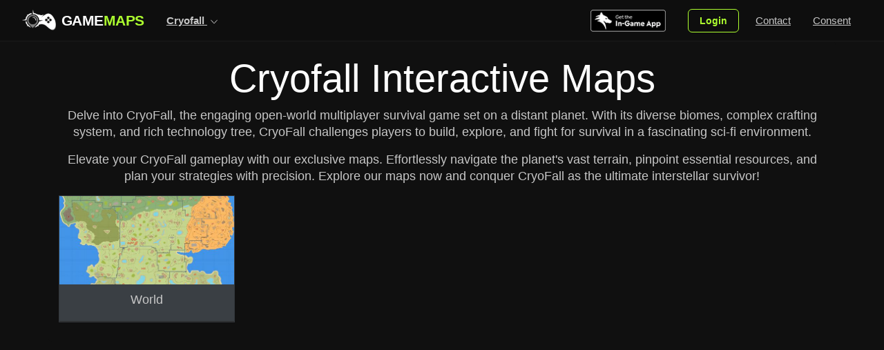

--- FILE ---
content_type: application/javascript; charset=UTF-8
request_url: https://www.gamemaps.net/_nuxt/b644172.js
body_size: 137887
content:
(window.webpackJsonp=window.webpackJsonp||[]).push([[0],[,,,,function(e,t,r){"use strict";r.d(t,"d",(function(){return G})),r.d(t,"c",(function(){return n})),r.d(t,"a",(function(){return o})),r.d(t,"g",(function(){return l})),r.d(t,"e",(function(){return c})),r.d(t,"j",(function(){return d})),r.d(t,"h",(function(){return m})),r.d(t,"i",(function(){return f})),r.d(t,"k",(function(){return v})),r.d(t,"f",(function(){return y})),r.d(t,"n",(function(){return x})),r.d(t,"b",(function(){return k})),r.d(t,"l",(function(){return w})),r.d(t,"m",(function(){return h}));var n,o,l,c,d,m,f,h,v,y,x,k,w,_=r(21),O=r(380),M=r(381),j=r(382),C=r(383),R=r(384),E=r(385),D=r(386),S=r(387),I=r(388),T=r(389),A=r(390),P=r(395),F=r(391);function G(e){n=Object(_.getModule)(O.default,e),o=Object(_.getModule)(M.default,e),l=Object(_.getModule)(j.default,e),c=Object(_.getModule)(C.default,e),d=Object(_.getModule)(R.default,e),m=Object(_.getModule)(E.default,e),f=Object(_.getModule)(D.default,e),v=Object(_.getModule)(S.default,e),y=Object(_.getModule)(I.default,e),x=Object(_.getModule)(T.default,e),k=Object(_.getModule)(A.default,e),h=Object(_.getModule)(F.default,e),w=Object(_.getModule)(P.default,e)}},,,,,,,,,,function(e,t,r){"use strict";r.r(t),r.d(t,"GenericFormElementType",(function(){return n})),r.d(t,"GenericFormType",(function(){return o})),r.d(t,"ModelRepresentation",(function(){return l})),r.d(t,"GenericFormElementData",(function(){return m})),r.d(t,"GenericFormActionData",(function(){return f})),r.d(t,"GenericFormData",(function(){return h})),r.d(t,"GenericFormDataBuilder",(function(){return v})),r.d(t,"GenericFormDataElementBuilder",(function(){return y}));var n,o,l,c=r(10),d=r(11);r(36),r(23),r(82),r(78),r(12),r(20);!function(e){e.TAG_LIST="tag_list",e.ADDITIONAL_FEATURES="ADDITIONAL_FEATURES",e.CATEGORY_ID="CATEGORY_ID",e.MAP_ID="MAP_ID",e.PARENT_ID="parent_id",e.TEXT="text",e.NUMBER="number",e.EMAIL="email",e.PASSWORD="password",e.MODEL="model",e.MODEL_LIST="model_list",e.COMPUTED="computed",e.BOOLEAN="boolean",e.HTML="html",e.COLOR="COLOR",e.MARKER_DEFINITION_TYPE="MARKER_DEFINITION_TYPE",e.MarkerDefinitionBackgroundShape="MarkerDefinitionBackgroundShape"}(n||(n={})),function(e){e.PLAIN_LIST_AGGREGATOR="plain_list_aggregator",e.MAP="map",e.WIKI="wiki",e.TOOL="tool",e.CUSTOM="custom",e.AGGREGATOR="aggregator",e.CATEGORY="category"}(o||(o={})),function(e){e[e.BUTTON=0]="BUTTON",e[e.CARD=1]="CARD",e[e.DEEP_CARD=2]="DEEP_CARD",e[e.TABLE=3]="TABLE"}(l||(l={}));var m=function(){function e(t){Object(c.a)(this,e),this._name="",this._id="",this._defaultValue="",this._shadowDescription="",this._type=n.TEXT,this._model=null,this._readOnly=!1,this._required=!1,this._isCategories=!1,this._isSuggestAnything=!1,this._description="",this._name=t.name,this._type=t.type,this._defaultValue=t.defaultValue,this._shadowDescription=t.shadowDescription,this._readOnly=t.readOnly,this._model=t.model,this._isCategories=t.isCategories,this._isSuggestAnything=t.isSuggestAnything,this._required=t.required,this._description=t.description,this._id=t.id}return Object(d.a)(e,[{key:"name",get:function(){return this._name}},{key:"id",get:function(){return""==this._id?this._name:this._id}},{key:"isCategories",get:function(){return this._isCategories}},{key:"isSuggestAnything",get:function(){return this._isSuggestAnything}},{key:"defaultValue",get:function(){return this._defaultValue}},{key:"shadowDescription",get:function(){return this._shadowDescription}},{key:"type",get:function(){return this._type}},{key:"model",get:function(){return this._model}},{key:"readOnly",get:function(){return this._readOnly}},{key:"required",get:function(){return this._required}},{key:"description",get:function(){return this._description}}]),e}(),f=function(){function e(t,r){Object(c.a)(this,e),this._name="",this._action=function(e,component){},this._name=t,this._action=r}return Object(d.a)(e,[{key:"name",get:function(){return this._name}},{key:"action",get:function(){return this._action}}]),e}(),h=function(){function e(t){Object(c.a)(this,e),this._modelName="",this._endpoint="",this._type=o.AGGREGATOR,this._embededd=!1,this._elements=[],this._actions=[],this._imageFields=[],this._overrideHandler=null,this._aggregationModelRepresentation=l.BUTTON,this._modelName=t.modelName,this._endpoint=t.endpoint,this._elements=t.elements,this._embededd=t.embededd,this._actions=t.actions,this._type=t.type,this._overrideHandler=t.overrideHandler,this._aggregationModelRepresentation=t.aggregationModelRepresentation,this._imageFields=t.imageFields}return Object(d.a)(e,[{key:"imageFields",get:function(){return this._imageFields}},{key:"aggregationModelRepresentation",get:function(){return this._aggregationModelRepresentation}},{key:"type",get:function(){return this._type}},{key:"modelName",get:function(){return this._modelName}},{key:"endpoint",get:function(){return this._endpoint}},{key:"actions",get:function(){return this._actions}},{key:"embededd",get:function(){return this._embededd}},{key:"elements",get:function(){return this._elements}},{key:"getElementByKey",value:function(e){return this._elements.find((function(t){return t.name==e}))}},{key:"showableElements",value:function(){return this._elements.filter((function(e){return e.type!=n.MODEL_LIST}))}},{key:"overrideHandler",get:function(){return this._overrideHandler}},{key:"getModalId",value:function(){return this._modelName+"-modal-id"}},{key:"parentIdElement",get:function(){return this._elements.find((function(e){return e.type==n.PARENT_ID}))}},{key:"categoryIdElement",get:function(){return this._elements.find((function(e){return e.type==n.CATEGORY_ID}))}},{key:"setOverrideHandler",value:function(e){this._overrideHandler=e}}]),e}();t.default=h;var v=function(){function e(){Object(c.a)(this,e),this._modelName="",this._endpoint="",this._embededd=!1,this._elements=[],this._overrideHandler=null,this._type=o.AGGREGATOR,this._aggregationModelRepresentation=l.BUTTON,this._actions=[],this._imageFields=[]}return Object(d.a)(e,[{key:"withImageField",value:function(e){return this._imageFields.push(e),this}},{key:"withModelName",value:function(e){return this._modelName=e,this}},{key:"withAction",value:function(e){return this._actions.push(e),this}},{key:"withEndpoint",value:function(e){return this._endpoint=e,this}},{key:"withType",value:function(e){return this._type=e,this}},{key:"withEmbededd",value:function(e){return this._embededd=e,this}},{key:"withAggregationModelRepresentation",value:function(e){return this._aggregationModelRepresentation=e,this}},{key:"withElements",value:function(e){return this._elements=e,this}},{key:"withOverrideHandler",value:function(e){return this._overrideHandler=e,this}},{key:"modelName",get:function(){return this._modelName}},{key:"type",get:function(){return this._type}},{key:"endpoint",get:function(){return this._endpoint}},{key:"imageFields",get:function(){return this._imageFields}},{key:"embededd",get:function(){return this._embededd}},{key:"actions",get:function(){return this._actions}},{key:"elements",get:function(){return this._elements}},{key:"overrideHandler",get:function(){return this._overrideHandler}},{key:"aggregationModelRepresentation",get:function(){return this._aggregationModelRepresentation}},{key:"build",value:function(){return new h(this)}}]),e}(),y=function(){function e(){Object(c.a)(this,e),this._name="",this._defaultValue="",this._shadowDescription="",this._type=n.TEXT,this._model=null,this._readOnly=!1,this._isCategories=!1,this._isSuggestAnything=!1,this._required=!1,this._description="",this._id=""}return Object(d.a)(e,[{key:"withId",value:function(e){return this._id=e,this}},{key:"withName",value:function(e){return this._name=e,this}},{key:"withModel",value:function(e){return this._model=e,this}},{key:"withIsCategories",value:function(e){return this._isCategories=e,this}},{key:"withDefaultValue",value:function(e){return this._defaultValue=e,this}},{key:"withRequired",value:function(){return this._required=!0,this}},{key:"withShadowDescription",value:function(e){return this._shadowDescription=e,this}},{key:"withType",value:function(e){return this._type=e,this}},{key:"withIsSuggestAnything",value:function(e){return this._isSuggestAnything=e,this}},{key:"name",get:function(){return this._name}},{key:"defaultValue",get:function(){return this._defaultValue}},{key:"shadowDescription",get:function(){return this._shadowDescription}},{key:"type",get:function(){return this._type}},{key:"model",get:function(){return this._model}},{key:"isCategories",get:function(){return this._isCategories}},{key:"isSuggestAnything",get:function(){return this._isSuggestAnything}},{key:"required",get:function(){return this._required}},{key:"build",value:function(){return new m(this)}},{key:"withReadOnly",value:function(e){return this._readOnly=e,this}},{key:"readOnly",get:function(){return this._readOnly}},{key:"withDescription",value:function(e){return this._description=e,this}},{key:"description",get:function(){return this._description}},{key:"id",get:function(){return this._id}}]),e}()},,,,,,,,,,,,,,function(e,t,r){"use strict";r.d(t,"a",(function(){return c}));var n=r(10),o=r(11),l=(r(46),r(337),r(192),r(67),r(79),r(92),r(78),r(12),r(84)),c=function(){function e(){Object(n.a)(this,e)}return Object(o.a)(e,null,[{key:"getCookie",value:function(e){if("undefined"==typeof document)return null;var t=document.cookie.match(new RegExp("(^| )"+e+"=([^;]+)"));return t?t[2]:null}},{key:"webUrl",value:function(){return"https://www.gamemaps.net/"}},{key:"baseUrl",value:function(){return"https://api.gamemaps.net/"}},{key:"baseImageUrl",value:function(){return"https://images.gamemaps.net/"}},{key:"getImageUrl",value:function(t,r,n,o){return null!=e.baseImageUrl()?e.baseImageUrl()+"uploads/"+t+"/"+n+"/"+r+"/"+o:e.baseUrl()+"image/"+t+"/"+n+"/"+r+"/"+o}},{key:"wrappedSvgImageUrl",value:function(t,r,n,o){return null!=e.baseImageUrl()?e.baseImageUrl()+"uploads/"+t+"/"+n+"/"+r+"/"+o+"wrapped.svg":e.baseUrl()+"imageWrappedSvg/"+t+"/"+n+"/"+r+"/"+o}},{key:"getImageThumbUrl",value:function(t,r,n,o){return o.includes("svg")?e.wrappedSvgImageUrl(t,r,n,o):null!=e.baseImageUrl()?e.baseImageUrl()+"thumbs/"+t+"/"+n+"/"+r+"/"+o:e.baseUrl()+"thumb/"+t+"/"+n+"/"+r+"/"+o}},{key:"getImageField",value:function(e,t){return e.find((function(e){return e.fieldName===t}))}},{key:"getMapImageThumb",value:function(map){var t=e.getImageField(map.images,"mapImage");return null==t?"":e.getImageThumbUrl(l.a.formData().modelName,"mapImage",map._id,t.fileName)}},{key:"getCanonicalUrlForMap",value:function(map){return null==map?"":e.webUrl()+"game/"+map.gameId+"/maps/"+map._id}},{key:"getCanonicalUrlForGame",value:function(t){return null==t?"":e.webUrl()+"game/"+t._id}},{key:"getCanonicalUrlForQuest",value:function(t){return null==t?"":e.webUrl()+"game/"+t._id+"/tools/quests"}},{key:"getCanonicalUrlForItemsToKeep",value:function(t){return null==t?"":e.webUrl()+"game/"+t._id+"/tools/tarkov-items-to-keep"}},{key:"isRouteEmbedded",value:function(e){return e.includes("embd")}},{key:"isInIframe",value:function(){return window.self!==window.top}},{key:"isEmbedded",value:function(){return!1}}]),e}();c.ModelAdditionalFeaturesName="additionalFeatures",c.additionalFeatures=[{value:"tarkov-items-to-keep",text:"Tarkov: Items to keep",showName:"Items To Keep"},{value:"quests",text:"quests",showName:"Quests"},{value:"schedule_I_mixing_calculator",text:"Schedule I Mixing Calculator",showName:"Mixing Calculator"},{value:"schedule_I_recipe_list",text:"Schedule I Recipe List",showName:"Drug Recipes"},{value:"schedule_I_customers",text:"Schedule I Customers",showName:"Customers"},{value:"schedule_I_items",text:"Schedule I Items",showName:"Items"}]},,,,,,,function(e,t,r){"use strict";var n,o;r.r(t),r.d(t,"MapTool",(function(){return n})),r.d(t,"MapEvents",(function(){return o})),function(e){e.PLACE_MARKER="Place marker",e.DELETE_MARKER="Delete marker",e.MOVE_MARKER="Move marker",e.PLACE_OBJECTIVE_MARKER="Place objective marker",e.EDIT="Edit",e.ACCEPT_SUGGESTION="Accept suggestion",e.NONE="None"}(n||(n={})),function(e){e[e.SELECT_TOOL=0]="SELECT_TOOL",e[e.LAYER_ENABLED=1]="LAYER_ENABLED",e[e.SELECT_MARKER_EDIT=2]="SELECT_MARKER_EDIT",e[e.REFRESH_MARKER=3]="REFRESH_MARKER",e[e.ADDED_QUEST_OBJECTIVE_MARKER=4]="ADDED_QUEST_OBJECTIVE_MARKER",e[e.REFRESH_LAYERS=5]="REFRESH_LAYERS",e[e.DELETED_MARKER=6]="DELETED_MARKER",e[e.HIGHLIGHT_MARKER=7]="HIGHLIGHT_MARKER",e[e.REMOVE_LAST_POLYGON_POINT=8]="REMOVE_LAST_POLYGON_POINT",e[e.COMMIT_POLYGON=9]="COMMIT_POLYGON",e[e.CANCEL_POLYGON=10]="CANCEL_POLYGON",e[e.SUGGEST_MODE_ACTIVATED=11]="SUGGEST_MODE_ACTIVATED",e[e.REFRESH_FULL_MAP=12]="REFRESH_FULL_MAP",e[e.SHOW_ONLY_USER_SUGGESTIONS=13]="SHOW_ONLY_USER_SUGGESTIONS",e[e.POLYLINE_REFRESHED=14]="POLYLINE_REFRESHED"}(o||(o={})),t.default=n},,,,,function(e,t,r){"use strict";r.d(t,"a",(function(){return m})),r.d(t,"c",(function(){return f})),r.d(t,"d",(function(){return o})),r.d(t,"b",(function(){return l}));var n,o,l,c=r(10),d=r(11),m=(r(27),function(){function e(){var t=arguments.length>0&&void 0!==arguments[0]?arguments[0]:"",r=arguments.length>1&&void 0!==arguments[1]?arguments[1]:n.SAVED,d=arguments.length>2&&void 0!==arguments[2]?arguments[2]:o.PLACED_MARKER,m=arguments.length>3&&void 0!==arguments[3]?arguments[3]:l.ADD,f=arguments.length>4&&void 0!==arguments[4]?arguments[4]:"",h=arguments.length>5&&void 0!==arguments[5]?arguments[5]:"",v=arguments.length>6?arguments[6]:void 0,data=arguments.length>7?arguments[7]:void 0;Object(c.a)(this,e),this._id=t,this.status=r,this.type=d,this.action=m,this.parentId=f,this.userId=h,this.username=v,this.data=data}return Object(d.a)(e,[{key:"parsedData",value:function(){return JSON.parse(this.data)}}],[{key:"toTableSuggestion",value:function(e){return{_id:e._id,status:e.status,type:e.type,action:e.action,parentId:e.parentId,userId:e.userId,username:e.username,data:e.data}}}]),e}()),f=Object(d.a)((function e(t,r){var n=arguments.length>2&&void 0!==arguments[2]?arguments[2]:"",data=arguments.length>3&&void 0!==arguments[3]?arguments[3]:"{}",o=arguments.length>4&&void 0!==arguments[4]?arguments[4]:"";Object(c.a)(this,e),this.type=t,this.action=r,this.parentId=n,this.data=data,this.imageUrl=o}));!function(e){e.ACCEPTED="ACCEPTED",e.REJECTED="REJECTED",e.REVIEW_REQUESTED="REVIEW_REQUESTED",e.SAVED="SAVED"}(n||(n={})),function(e){e.GAME="GAME",e.MAP="MAP",e.QUEST="QUEST",e.ITEM="ITEM",e.MARKER_DEFINITION="MARKER_DEFINITION",e.PLACED_MARKER="PLACED_MARKER",e.CATEGORY="CATEGORY"}(o||(o={})),function(e){e.ADD="ADD",e.DELETE="DELETE",e.UPDATE="UPDATE"}(l||(l={}))},,,function(e,t,r){"use strict";r.d(t,"a",(function(){return v}));var n=r(15),o=r(10),l=r(11),c=(r(42),r(28)),d=Object(l.a)((function e(){Object(o.a)(this,e),this.count=0,this.data=[],this.limit=0,this.skip=0})),m=r(60),f=r(4),h=r(68),v=function(){function e(){Object(o.a)(this,e)}var t,r,v,y,x,k,w,_,O,M,j,C,R;return Object(l.a)(e,null,[{key:"rejectAllImportedModelsOfModelName",value:(R=Object(n.a)(regeneratorRuntime.mark((function t(r){return regeneratorRuntime.wrap((function(t){for(;;)switch(t.prev=t.next){case 0:return t.abrupt("return",m.a.get(c.a.baseUrl()+"/admin/rejectAllImportedModels/"+r,e.composeAxiosConfig()).then((function(e){return e.data})).catch((function(e){e.response.status})));case 1:case"end":return t.stop()}}),t)}))),function(e){return R.apply(this,arguments)})},{key:"acceptAllImportedNew",value:(C=Object(n.a)(regeneratorRuntime.mark((function t(r){return regeneratorRuntime.wrap((function(t){for(;;)switch(t.prev=t.next){case 0:return t.abrupt("return",m.a.get(c.a.baseUrl()+"/admin/acceptAllNewImportedModels/"+r,e.composeAxiosConfig()).then((function(e){return e.data})).catch((function(e){e.response.status})));case 1:case"end":return t.stop()}}),t)}))),function(e){return C.apply(this,arguments)})},{key:"acceptImportedModel",value:(j=Object(n.a)(regeneratorRuntime.mark((function t(r,n){return regeneratorRuntime.wrap((function(t){for(;;)switch(t.prev=t.next){case 0:return t.abrupt("return",m.a.get(c.a.baseUrl()+"/admin/acceptImportedModel/"+r+"/"+n,e.composeAxiosConfig()).then((function(e){return e.data})).catch((function(e){e.response.status})));case 1:case"end":return t.stop()}}),t)}))),function(e,t){return j.apply(this,arguments)})},{key:"getCompletedMarkersList",value:(M=Object(n.a)(regeneratorRuntime.mark((function t(){return regeneratorRuntime.wrap((function(t){for(;;)switch(t.prev=t.next){case 0:return t.abrupt("return",m.a.get(c.a.baseUrl()+"usercompletedmarkers/list/",e.composeAxiosConfig()).then((function(e){return e.data})).catch((function(e){console.log(e),e.response.status})));case 1:case"end":return t.stop()}}),t)}))),function(){return M.apply(this,arguments)})},{key:"completeMarker",value:(O=Object(n.a)(regeneratorRuntime.mark((function t(r){return regeneratorRuntime.wrap((function(t){for(;;)switch(t.prev=t.next){case 0:return t.abrupt("return",m.a.post(c.a.baseUrl()+"usercompletedmarkers/markCompleted/"+r,{},e.composeAxiosConfig()).then((function(e){return e.data})).catch((function(e){e.response.status})));case 1:case"end":return t.stop()}}),t)}))),function(e){return O.apply(this,arguments)})},{key:"uncompleteMarker",value:(_=Object(n.a)(regeneratorRuntime.mark((function t(r){return regeneratorRuntime.wrap((function(t){for(;;)switch(t.prev=t.next){case 0:return t.abrupt("return",m.a.post(c.a.baseUrl()+"usercompletedmarkers/markUncompleted/"+r,{},e.composeAxiosConfig()).then((function(e){return e.data})).catch((function(e){e.response.status})));case 1:case"end":return t.stop()}}),t)}))),function(e){return _.apply(this,arguments)})},{key:"searchModel",value:(w=Object(n.a)(regeneratorRuntime.mark((function e(t){var r,time,n=arguments;return regeneratorRuntime.wrap((function(e){for(;;)switch(e.prev=e.next){case 0:return r=n.length>1&&void 0!==n[1]?n[1]:"{}",time=(new Date).getTime(),e.next=4,m.a.get(c.a.baseUrl()+t+"s?query="+r).then((function(e){return h.a.log("searchModel "+t+" "+((new Date).getTime()-time)+"ms"),e.data})).catch((function(e){return h.a.log(e),new d}));case 4:return e.abrupt("return",e.sent);case 5:case"end":return e.stop()}}),e)}))),function(e){return w.apply(this,arguments)})},{key:"getModelById",value:(k=Object(n.a)(regeneratorRuntime.mark((function e(t,r){var time;return regeneratorRuntime.wrap((function(e){for(;;)switch(e.prev=e.next){case 0:return time=(new Date).getTime(),e.next=3,m.a.get(c.a.baseUrl()+t+"/"+r).then((function(e){return h.a.log("getModelById "+t+"  modelId: "+r+" "+((new Date).getTime()-time)+"ms"),e.data})).catch((function(e){return h.a.log(e),null}));case 3:return e.abrupt("return",e.sent);case 4:case"end":return e.stop()}}),e)}))),function(e,t){return k.apply(this,arguments)})},{key:"get",value:(x=Object(n.a)(regeneratorRuntime.mark((function t(path){var time;return regeneratorRuntime.wrap((function(t){for(;;)switch(t.prev=t.next){case 0:return time=(new Date).getTime(),t.abrupt("return",m.a.get(c.a.baseUrl()+path,e.composeAxiosConfig()).then((function(e){return h.a.log("get "+c.a.baseUrl()+path+" "+((new Date).getTime()-time)+"ms"),e.data})).catch((function(e){})));case 2:case"end":return t.stop()}}),t)}))),function(e){return x.apply(this,arguments)})},{key:"update",value:(y=Object(n.a)(regeneratorRuntime.mark((function t(r,path,n){return regeneratorRuntime.wrap((function(t){for(;;)switch(t.prev=t.next){case 0:return t.abrupt("return",m.a.patch(c.a.baseUrl()+path,n,e.composeAxiosConfig()).then((function(e){return e.data})).catch((function(e){})));case 1:case"end":return t.stop()}}),t)}))),function(e,t,r){return y.apply(this,arguments)})},{key:"create",value:(v=Object(n.a)(regeneratorRuntime.mark((function t(r,path,n){return regeneratorRuntime.wrap((function(t){for(;;)switch(t.prev=t.next){case 0:return t.abrupt("return",m.a.put(c.a.baseUrl()+path,n,e.composeAxiosConfig()).then((function(e){return e.data})).catch((function(e){e.response.status})));case 1:case"end":return t.stop()}}),t)}))),function(e,t,r){return v.apply(this,arguments)})},{key:"delete",value:(r=Object(n.a)(regeneratorRuntime.mark((function t(r,path,n){return regeneratorRuntime.wrap((function(t){for(;;)switch(t.prev=t.next){case 0:return t.abrupt("return",m.a.delete(c.a.baseUrl()+path+"/"+n,e.composeAxiosConfig()).then((function(e){return e.data})).catch((function(e){e.response.status})));case 1:case"end":return t.stop()}}),t)}))),function(e,t,n){return r.apply(this,arguments)})},{key:"composeAxiosConfig",value:function(){return{headers:{Authorization:"Bearer "+f.n.userToken}}}},{key:"acceptAll",value:(t=Object(n.a)(regeneratorRuntime.mark((function t(r){return regeneratorRuntime.wrap((function(t){for(;;)switch(t.prev=t.next){case 0:return t.abrupt("return",m.a.get(c.a.baseUrl()+"/admin/acceptAllImportedModels/"+r,e.composeAxiosConfig()).then((function(e){return e.data})).catch((function(e){e.response.status})));case 1:case"end":return t.stop()}}),t)}))),function(e){return t.apply(this,arguments)})}]),e}()},,,,,,,,function(e,t,r){"use strict";r.d(t,"c",(function(){return n})),r.d(t,"b",(function(){return o})),r.d(t,"a",(function(){return M}));r(32);var n,o,l=r(15),c=r(10),d=r(11),m=r(18),f=r(9),h=r(16),v=(r(42),r(36),r(23),r(82),r(78),r(12),r(14)),y=r(83),x=r(28),k=r(43),w=r(4);function _(e,t,r){return t=Object(f.a)(t),Object(m.a)(e,O()?Reflect.construct(t,r||[],Object(f.a)(e).constructor):t.apply(e,r))}function O(){try{var e=!Boolean.prototype.valueOf.call(Reflect.construct(Boolean,[],(function(){})))}catch(e){}return(O=function(){return!!e})()}!function(e){e.SVG="SVG",e.IMAGE="IMAGE",e.POLYGON="POLYGON",e.HTML="HTML",e.ROUTE="ROUTE"}(n||(n={})),function(e){e.NONE="NONE",e.CIRCLE="CIRCLE",e.HTML="HTML"}(o||(o={}));var M=function(e){function t(){var e;return Object(c.a)(this,t),(e=_(this,t,arguments))._id="",e.name="",e.gameId="",e.quest=!1,e.door=!1,e.key=!1,e.description="",e.wrapperColor="",e.innerColor="",e.disabled=!0,e.authorName="",e.markerCategory="",e.polygonColor="",e.divIconClassName="default_div_icon_classname",e.markerDefinitionType=n.SVG,e.completable=!1,e.backgroundShape=o.NONE,e.width=-1,e.height=-1,e.showNameLabel=!1,e.weight=0,e}var r;return Object(h.a)(t,e),Object(d.a)(t,null,[{key:"imageUrl",value:function(e){var r="image",n=x.a.getImageField(e.images,r);return null!=n?x.a.getImageUrl(t.formData().modelName,r,e._id,n.fileName):""}},{key:"getMarkerImage",value:function(e){return t.imageUrl(e)}},{key:"getMarkerImageOrWrappedSvg",value:function(e){return e.markerDefinitionType==n.SVG?t.getWrappedImage(e):t.imageUrl(e)}},{key:"getWrappedImage",value:function(e){var r="image",n=x.a.getImageField(e.images,r);return null!=n?x.a.wrappedSvgImageUrl(t.formData().modelName,r,e._id,n.fileName):""}},{key:"formData",value:function(){return(new v.GenericFormDataBuilder).withModelName("markerdefinition").withEndpoint("admin/markerdefinition").withImageField("image").withElements([(new v.GenericFormDataElementBuilder).withName("_id").withType(v.GenericFormElementType.TEXT).build(),(new v.GenericFormDataElementBuilder).withName("markerCategory").withType(v.GenericFormElementType.TEXT).build(),(new v.GenericFormDataElementBuilder).withName("gameId").withType(v.GenericFormElementType.PARENT_ID).build(),(new v.GenericFormDataElementBuilder).withName("name").withType(v.GenericFormElementType.TEXT).build(),(new v.GenericFormDataElementBuilder).withName("markerDefinitionType").withType(v.GenericFormElementType.MARKER_DEFINITION_TYPE).build(),(new v.GenericFormDataElementBuilder).withName("wrapperColor").withType(v.GenericFormElementType.COLOR).build(),(new v.GenericFormDataElementBuilder).withName("innerColor").withType(v.GenericFormElementType.COLOR).build(),(new v.GenericFormDataElementBuilder).withName("polygonColor").withType(v.GenericFormElementType.COLOR).build(),(new v.GenericFormDataElementBuilder).withName("quest").withType(v.GenericFormElementType.BOOLEAN).build(),(new v.GenericFormDataElementBuilder).withName("door").withType(v.GenericFormElementType.BOOLEAN).build(),(new v.GenericFormDataElementBuilder).withName("disabled").withType(v.GenericFormElementType.BOOLEAN).build(),(new v.GenericFormDataElementBuilder).withName("key").withType(v.GenericFormElementType.BOOLEAN).build(),(new v.GenericFormDataElementBuilder).withName("completable").withType(v.GenericFormElementType.BOOLEAN).build(),(new v.GenericFormDataElementBuilder).withName("showNameLabel").withType(v.GenericFormElementType.BOOLEAN).build(),(new v.GenericFormDataElementBuilder).withName("divIconClassName").withType(v.GenericFormElementType.TEXT).withDefaultValue("default_div_icon_classname").build(),(new v.GenericFormDataElementBuilder).withName("authorName").withType(v.GenericFormElementType.TEXT).build(),(new v.GenericFormDataElementBuilder).withName("description").withType(v.GenericFormElementType.HTML).build(),(new v.GenericFormDataElementBuilder).withName("backgroundShape").withType(v.GenericFormElementType.MarkerDefinitionBackgroundShape).build(),(new v.GenericFormDataElementBuilder).withName("width").withType(v.GenericFormElementType.NUMBER).build(),(new v.GenericFormDataElementBuilder).withName("height").withType(v.GenericFormElementType.NUMBER).build(),(new v.GenericFormDataElementBuilder).withName("weight").withType(v.GenericFormElementType.NUMBER).build()]).build()}},{key:"searchByGameId",value:(r=Object(l.a)(regeneratorRuntime.mark((function e(r){return regeneratorRuntime.wrap((function(e){for(;;)switch(e.prev=e.next){case 0:return e.next=2,k.a.searchModel(t.formData().modelName,'{ gameId : "'+r+'"}');case 2:return e.abrupt("return",e.sent);case 3:case"end":return e.stop()}}),e)}))),function(e){return r.apply(this,arguments)})},{key:"getById",value:function(e){return w.h.markerDefinitions.find((function(t){return e==t._id}))}}]),t}(y.a)},,,function(e,t,r){"use strict";r.d(t,"a",(function(){return h}));r(64),r(67),r(129),r(100),r(46),r(23),r(82),r(137),r(95);var n=r(15),o=r(11),l=r(10),c=(r(42),r(36),r(339),r(20),r(12),r(79),r(92),r(78),r(13)),d=r(43);function m(e,t){var r="undefined"!=typeof Symbol&&e[Symbol.iterator]||e["@@iterator"];if(!r){if(Array.isArray(e)||(r=function(e,t){if(!e)return;if("string"==typeof e)return f(e,t);var r=Object.prototype.toString.call(e).slice(8,-1);"Object"===r&&e.constructor&&(r=e.constructor.name);if("Map"===r||"Set"===r)return Array.from(e);if("Arguments"===r||/^(?:Ui|I)nt(?:8|16|32)(?:Clamped)?Array$/.test(r))return f(e,t)}(e))||t&&e&&"number"==typeof e.length){r&&(e=r);var i=0,n=function(){};return{s:n,n:function(){return i>=e.length?{done:!0}:{done:!1,value:e[i++]}},e:function(e){throw e},f:n}}throw new TypeError("Invalid attempt to iterate non-iterable instance.\nIn order to be iterable, non-array objects must have a [Symbol.iterator]() method.")}var o,l=!0,c=!1;return{s:function(){r=r.call(e)},n:function(){var e=r.next();return l=e.done,e},e:function(e){c=!0,o=e},f:function(){try{l||null==r.return||r.return()}finally{if(c)throw o}}}}function f(e,t){(null==t||t>e.length)&&(t=e.length);for(var i=0,r=new Array(t);i<t;i++)r[i]=e[i];return r}var h=function(){function e(){Object(l.a)(this,e),this.adminBreadCrumbs=[],this.modelDictionaries={},this.listeners={}}var t,r,f,h;return Object(o.a)(e,[{key:"pushBreadCrumb",value:function(e){this.adminBreadCrumbs.push(e)}},{key:"removeBreadCrumbsAfter",value:function(e,t){var r=this.adminBreadCrumbs.findIndex((function(r){return r.id==t&&r.name==e}));this.adminBreadCrumbs=this.adminBreadCrumbs.filter((function(e,t){return r>t}))}},{key:"getBreadCrumbs",value:function(){return this.adminBreadCrumbs}},{key:"clearBreadcrumbs",value:function(){this.adminBreadCrumbs=[]}},{key:"refresh",value:(h=Object(n.a)(regeneratorRuntime.mark((function e(t){var r=this;return regeneratorRuntime.wrap((function(e){for(;;)switch(e.prev=e.next){case 0:return e.abrupt("return",d.a.searchModel(t).then((function(e){r.updateModelList(t,e.data)})));case 1:case"end":return e.stop()}}),e)}))),function(e){return h.apply(this,arguments)})},{key:"updateModelList",value:function(e,t){this.modelDictionaries[e]=t,this.notifyModelUpdated(e)}},{key:"registerModelUpdatedListener",value:function(e,t){null==this.listeners[e]&&(this.listeners[e]=[]),this.listeners[e].push(t)}},{key:"notifyModelUpdated",value:function(e){if(null!=this.listeners[e]){var t,r=m(this.listeners[e]);try{for(r.s();!(t=r.n()).done;){(0,t.value)(this.modelDictionaries[e])}}catch(e){r.e(e)}finally{r.f()}}}},{key:"getModelDict",value:(f=Object(n.a)(regeneratorRuntime.mark((function e(t){var r,n,o=arguments;return regeneratorRuntime.wrap((function(e){for(;;)switch(e.prev=e.next){case 0:if(r=o.length>1&&void 0!==o[1]?o[1]:null,null!=this.modelDictionaries){e.next=4;break}return e.next=4,this.refresh(t);case 4:if(null!=(n=this.modelDictionaries[t])){e.next=9;break}return e.next=8,this.refresh(t);case 8:n=this.modelDictionaries[t];case 9:if(null==r){e.next=11;break}return e.abrupt("return",n.filter((function(e){return r.includes(e._id)})));case 11:return e.abrupt("return",n);case 12:case"end":return e.stop()}}),e,this)}))),function(e){return f.apply(this,arguments)})},{key:"getModelDictByParentId",value:(r=Object(n.a)(regeneratorRuntime.mark((function e(t,r,n){var o,l,c,d=arguments;return regeneratorRuntime.wrap((function(e){for(;;)switch(e.prev=e.next){case 0:if(o=d.length>3&&void 0!==d[3]?d[3]:"",l=d.length>4&&void 0!==d[4]?d[4]:"",null!=this.modelDictionaries){e.next=5;break}return e.next=5,this.refresh(t);case 5:if(null!=(c=this.modelDictionaries[t])){e.next=10;break}return e.next=9,this.refresh(t);case 9:c=this.modelDictionaries[t];case 10:if(""==l||""==o){e.next=12;break}return e.abrupt("return",c.filter((function(e){return e[r]==n&&e[o]==l})));case 12:return e.abrupt("return",c.filter((function(e){return e[r]==n})));case 13:case"end":return e.stop()}}),e,this)}))),function(e,t,n){return r.apply(this,arguments)})},{key:"getModelById",value:(t=Object(n.a)(regeneratorRuntime.mark((function e(t,r){var n;return regeneratorRuntime.wrap((function(e){for(;;)switch(e.prev=e.next){case 0:return e.next=2,this.getModelDict(t);case 2:return n=e.sent,e.abrupt("return",n.find((function(e){return e._id==r})));case 4:case"end":return e.stop()}}),e,this)}))),function(e,r){return t.apply(this,arguments)})},{key:"getModelByIdDirect",value:function(e,t){return this.modelDictionaries[e]?this.modelDictionaries[e].find((function(e){return e._id==t})):{}}}],[{key:"getGenericStore",value:function(){if(null==c.c.prototype.genericStore){var t=new e;c.c.prototype.genericStore=t}return c.c.prototype.genericStore}}]),e}()},,,,,,function(e,t,r){"use strict";var n;function o(e){n=e}r.d(t,"b",(function(){return o})),r.d(t,"a",(function(){return n}))},,,function(e,t,r){"use strict";r.d(t,"k",(function(){return x})),r.d(t,"l",(function(){return k})),r.d(t,"e",(function(){return w})),r.d(t,"b",(function(){return _})),r.d(t,"r",(function(){return O})),r.d(t,"g",(function(){return M})),r.d(t,"h",(function(){return j})),r.d(t,"d",(function(){return C})),r.d(t,"q",(function(){return R})),r.d(t,"j",(function(){return E})),r.d(t,"s",(function(){return S})),r.d(t,"n",(function(){return T})),r.d(t,"p",(function(){return A})),r.d(t,"f",(function(){return P})),r.d(t,"c",(function(){return F})),r.d(t,"i",(function(){return G})),r.d(t,"o",(function(){return B})),r.d(t,"a",(function(){return H})),r.d(t,"t",(function(){return V})),r.d(t,"m",(function(){return W}));r(129),r(23),r(82),r(137),r(17),r(24),r(31);var n=r(19),o=r(15),l=r(3),c=r(90),d=(r(42),r(12),r(20),r(280),r(36),r(50),r(44),r(27),r(100),r(95),r(64),r(46),r(75),r(334),r(335),r(192),r(67),r(76),r(448),r(79),r(92),r(29)),m=r(205);function f(e,t){var r=Object.keys(e);if(Object.getOwnPropertySymbols){var n=Object.getOwnPropertySymbols(e);t&&(n=n.filter((function(t){return Object.getOwnPropertyDescriptor(e,t).enumerable}))),r.push.apply(r,n)}return r}function h(e){for(var t=1;t<arguments.length;t++){var r=null!=arguments[t]?arguments[t]:{};t%2?f(Object(r),!0).forEach((function(t){Object(l.a)(e,t,r[t])})):Object.getOwnPropertyDescriptors?Object.defineProperties(e,Object.getOwnPropertyDescriptors(r)):f(Object(r)).forEach((function(t){Object.defineProperty(e,t,Object.getOwnPropertyDescriptor(r,t))}))}return e}function v(e,t){var r="undefined"!=typeof Symbol&&e[Symbol.iterator]||e["@@iterator"];if(!r){if(Array.isArray(e)||(r=function(e,t){if(!e)return;if("string"==typeof e)return y(e,t);var r=Object.prototype.toString.call(e).slice(8,-1);"Object"===r&&e.constructor&&(r=e.constructor.name);if("Map"===r||"Set"===r)return Array.from(e);if("Arguments"===r||/^(?:Ui|I)nt(?:8|16|32)(?:Clamped)?Array$/.test(r))return y(e,t)}(e))||t&&e&&"number"==typeof e.length){r&&(e=r);var i=0,n=function(){};return{s:n,n:function(){return i>=e.length?{done:!0}:{done:!1,value:e[i++]}},e:function(e){throw e},f:n}}throw new TypeError("Invalid attempt to iterate non-iterable instance.\nIn order to be iterable, non-array objects must have a [Symbol.iterator]() method.")}var o,l=!0,c=!1;return{s:function(){r=r.call(e)},n:function(){var e=r.next();return l=e.done,e},e:function(e){c=!0,o=e},f:function(){try{l||null==r.return||r.return()}finally{if(c)throw o}}}}function y(e,t){(null==t||t>e.length)&&(t=e.length);for(var i=0,r=new Array(t);i<t;i++)r[i]=e[i];return r}function x(e){d.default.config.errorHandler&&d.default.config.errorHandler(e)}function k(e){return e.$options&&"function"==typeof e.$options.fetch&&!e.$options.fetch.length}function w(e){var t,r=arguments.length>1&&void 0!==arguments[1]?arguments[1]:[],n=v(e.$children||[]);try{for(n.s();!(t=n.n()).done;){var o=t.value;o.$fetch&&r.push(o),o.$children&&w(o,r)}}catch(e){n.e(e)}finally{n.f()}return r}function _(e,t){if(t||!e.options.__hasNuxtData){var r=e.options._originDataFn||e.options.data||function(){return{}};e.options._originDataFn=r,e.options.data=function(){var data=r.call(this,this);return this.$ssrContext&&(t=this.$ssrContext.asyncData[e.cid]),h(h({},data),t)},e.options.__hasNuxtData=!0,e._Ctor&&e._Ctor.options&&(e._Ctor.options.data=e.options.data)}}function O(e){return e.options&&e._Ctor===e||(e.options?(e._Ctor=e,e.extendOptions=e.options):(e=d.default.extend(e))._Ctor=e,!e.options.name&&e.options.__file&&(e.options.name=e.options.__file)),e}function M(e){var t=arguments.length>1&&void 0!==arguments[1]&&arguments[1],r=arguments.length>2&&void 0!==arguments[2]?arguments[2]:"components";return Array.prototype.concat.apply([],e.matched.map((function(e,n){return Object.keys(e[r]).map((function(o){return t&&t.push(n),e[r][o]}))})))}function j(e){return M(e,arguments.length>1&&void 0!==arguments[1]&&arguments[1],"instances")}function C(e,t){return Array.prototype.concat.apply([],e.matched.map((function(e,r){return Object.keys(e.components).reduce((function(n,o){return e.components[o]?n.push(t(e.components[o],e.instances[o],e,o,r)):delete e.components[o],n}),[])})))}function R(e,t){return Promise.all(C(e,function(){var e=Object(o.a)(regeneratorRuntime.mark((function e(r,n,o,l){var c,d;return regeneratorRuntime.wrap((function(e){for(;;)switch(e.prev=e.next){case 0:if("function"!=typeof r||r.options){e.next=11;break}return e.prev=1,e.next=4,r();case 4:r=e.sent,e.next=11;break;case 7:throw e.prev=7,e.t0=e.catch(1),e.t0&&"ChunkLoadError"===e.t0.name&&"undefined"!=typeof window&&window.sessionStorage&&(c=Date.now(),(!(d=parseInt(window.sessionStorage.getItem("nuxt-reload")))||d+6e4<c)&&(window.sessionStorage.setItem("nuxt-reload",c),window.location.reload(!0))),e.t0;case 11:return o.components[l]=r=O(r),e.abrupt("return","function"==typeof t?t(r,n,o,l):r);case 13:case"end":return e.stop()}}),e,null,[[1,7]])})));return function(t,r,n,o){return e.apply(this,arguments)}}()))}function E(e){return D.apply(this,arguments)}function D(){return(D=Object(o.a)(regeneratorRuntime.mark((function e(t){return regeneratorRuntime.wrap((function(e){for(;;)switch(e.prev=e.next){case 0:if(t){e.next=2;break}return e.abrupt("return");case 2:return e.next=4,R(t);case 4:return e.abrupt("return",h(h({},t),{},{meta:M(t).map((function(e,r){return h(h({},e.options.meta),(t.matched[r]||{}).meta)}))}));case 5:case"end":return e.stop()}}),e)})))).apply(this,arguments)}function S(e,t){return I.apply(this,arguments)}function I(){return(I=Object(o.a)(regeneratorRuntime.mark((function e(t,r){var o,l,d,f;return regeneratorRuntime.wrap((function(e){for(;;)switch(e.prev=e.next){case 0:return t.context||(t.context={isStatic:!1,isDev:!1,isHMR:!1,app:t,store:t.store,payload:r.payload,error:r.error,base:t.router.options.base,env:{VUE_APP_API_ADDRESS:"https://api.gamemaps.net/",VUE_APP_TITLE:"Game Maps/",VUE_APP_IMAGE_ADDRESS:"https://images.gamemaps.net/",VUE_APP_NGINX_IMAGES:"true",NUXT_ENV_EMBEDDED:"false"}},r.req&&(t.context.req=r.req),r.res&&(t.context.res=r.res),r.ssrContext&&(t.context.ssrContext=r.ssrContext),t.context.redirect=function(e,path,r){if(e){t.context._redirected=!0;var o=Object(n.a)(path);if("number"==typeof e||"undefined"!==o&&"object"!==o||(r=path||{},path=e,o=Object(n.a)(path),e=302),"object"===o&&(path=t.router.resolve(path).route.fullPath),!/(^[.]{1,2}\/)|(^\/(?!\/))/.test(path))throw path=Object(m.d)(path,r),window.location.assign(path),new Error("ERR_REDIRECT");t.context.next({path:path,query:r,status:e})}},t.context.nuxtState=window.__NUXT__),e.next=3,Promise.all([E(r.route),E(r.from)]);case 3:o=e.sent,l=Object(c.a)(o,2),d=l[0],f=l[1],r.route&&(t.context.route=d),r.from&&(t.context.from=f),r.error&&(t.context.error=r.error),t.context.next=r.next,t.context._redirected=!1,t.context._errored=!1,t.context.isHMR=!1,t.context.params=t.context.route.params||{},t.context.query=t.context.route.query||{};case 16:case"end":return e.stop()}}),e)})))).apply(this,arguments)}function T(e,t,r){return!e.length||t._redirected||t._errored||r&&r.aborted?Promise.resolve():A(e[0],t).then((function(){return T(e.slice(1),t,r)}))}function A(e,t){var r;return(r=2===e.length?new Promise((function(r){e(t,(function(e,data){e&&t.error(e),r(data=data||{})}))})):e(t))&&r instanceof Promise&&"function"==typeof r.then?r:Promise.resolve(r)}function P(base,e){if("hash"===e)return window.location.hash.replace(/^#\//,"");base=decodeURI(base).slice(0,-1);var path=decodeURI(window.location.pathname);base&&path.startsWith(base)&&(path=path.slice(base.length));var t=(path||"/")+window.location.search+window.location.hash;return Object(m.c)(t)}function F(e,t){return function(e,t){for(var r=new Array(e.length),i=0;i<e.length;i++)"object"===Object(n.a)(e[i])&&(r[i]=new RegExp("^(?:"+e[i].pattern+")$",Q(t)));return function(t,n){for(var path="",data=t||{},o=(n||{}).pretty?L:encodeURIComponent,l=0;l<e.length;l++){var c=e[l];if("string"!=typeof c){var d=data[c.name||"pathMatch"],m=void 0;if(null==d){if(c.optional){c.partial&&(path+=c.prefix);continue}throw new TypeError('Expected "'+c.name+'" to be defined')}if(Array.isArray(d)){if(!c.repeat)throw new TypeError('Expected "'+c.name+'" to not repeat, but received `'+JSON.stringify(d)+"`");if(0===d.length){if(c.optional)continue;throw new TypeError('Expected "'+c.name+'" to not be empty')}for(var f=0;f<d.length;f++){if(m=o(d[f]),!r[l].test(m))throw new TypeError('Expected all "'+c.name+'" to match "'+c.pattern+'", but received `'+JSON.stringify(m)+"`");path+=(0===f?c.prefix:c.delimiter)+m}}else{if(m=c.asterisk?U(d):o(d),!r[l].test(m))throw new TypeError('Expected "'+c.name+'" to match "'+c.pattern+'", but received "'+m+'"');path+=c.prefix+m}}else path+=c}return path}}(function(e,t){var r,n=[],o=0,l=0,path="",c=t&&t.delimiter||"/";for(;null!=(r=N.exec(e));){var d=r[0],m=r[1],f=r.index;if(path+=e.slice(l,f),l=f+d.length,m)path+=m[1];else{var h=e[l],v=r[2],y=r[3],x=r[4],k=r[5],w=r[6],_=r[7];path&&(n.push(path),path="");var O=null!=v&&null!=h&&h!==v,M="+"===w||"*"===w,j="?"===w||"*"===w,C=r[2]||c,pattern=x||k;n.push({name:y||o++,prefix:v||"",delimiter:C,optional:j,repeat:M,partial:O,asterisk:Boolean(_),pattern:pattern?z(pattern):_?".*":"[^"+$(C)+"]+?"})}}l<e.length&&(path+=e.substr(l));path&&n.push(path);return n}(e,t),t)}function G(e,t){var r={},n=h(h({},e),t);for(var o in n)String(e[o])!==String(t[o])&&(r[o]=!0);return r}function B(e){var t;if(e.message||"string"==typeof e)t=e.message||e;else try{t=JSON.stringify(e,null,2)}catch(r){t="[".concat(e.constructor.name,"]")}return h(h({},e),{},{message:t,statusCode:e.statusCode||e.status||e.response&&e.response.status||500})}window.onNuxtReadyCbs=[],window.onNuxtReady=function(e){window.onNuxtReadyCbs.push(e)};var N=new RegExp(["(\\\\.)","([\\/.])?(?:(?:\\:(\\w+)(?:\\(((?:\\\\.|[^\\\\()])+)\\))?|\\(((?:\\\\.|[^\\\\()])+)\\))([+*?])?|(\\*))"].join("|"),"g");function L(e,t){var r=t?/[?#]/g:/[/?#]/g;return encodeURI(e).replace(r,(function(e){return"%"+e.charCodeAt(0).toString(16).toUpperCase()}))}function U(e){return L(e,!0)}function $(e){return e.replace(/([.+*?=^!:${}()[\]|/\\])/g,"\\$1")}function z(e){return e.replace(/([=!:$/()])/g,"\\$1")}function Q(e){return e&&e.sensitive?"":"i"}function H(e,t,r){e.$options[t]||(e.$options[t]=[]),e.$options[t].includes(r)||e.$options[t].push(r)}var V=m.b,W=(m.e,m.a)},,function(e,t,r){"use strict";r.r(t),r.d(t,"default",(function(){return _}));var n=r(10),o=r(11),l=(r(44),r(20),r(12),r(27),r(78),r(79),r(92),r(36),r(46),r(75),r(4)),c=r(40),d=r(93),m=r(151),f=r(131),h=r(85),v=r(84),y=r(80),x=r(51),k=r(88),w=r(68),_=function(){function e(){Object(n.a)(this,e)}return Object(o.a)(e,null,[{key:"getPlacedMarkerSuggestionsOfUserAndSelectedMap",value:function(){var e,t=null===(e=l.g.selectedMap)||void 0===e?void 0:e._id;return l.l.suggestions.filter((function(e){return e.type==c.d.PLACED_MARKER&&e.parentId==t})).map((function(e){return JSON.parse(e.data)}))}},{key:"getSuggestionsOfUserAndSelectedMapOfActionAndType",value:function(e,t){var r,n=null===(r=l.g.selectedMap)||void 0===r?void 0:r._id;return l.l.suggestions.filter((function(r){return r.type==t&&r.parentId==n&&r.action==e})).map((function(e){return JSON.parse(e.data)}))}},{key:"deleteSuggestionOrDeleteElement",value:function(e,element,t){var r=l.l.suggestions.find((function(e){return JSON.parse(e.data)._id==element._id}));if(null!=r)return l.l.deleteSuggestion(r._id).then((function(){var e,t;return Promise.resolve(new m.SuggestionResponse(element,!0,null===(e=r)||void 0===e?void 0:e.type,null===(t=r)||void 0===t?void 0:t.action))})).catch((function(e){return console.log(e),Promise.reject()}));var n=new c.c(c.d.PLACED_MARKER,c.b.DELETE,t,JSON.stringify(element));return l.l.addSuggestion(n).then((function(){var e,t;return Promise.resolve(new m.SuggestionResponse(element,!0,null===(e=n)||void 0===e?void 0:e.type,null===(t=n)||void 0===t?void 0:t.action))})).catch((function(e){return console.log(e),Promise.reject()}))}},{key:"updateSuggestionOrUpdateElement",value:function(e,element,t){var r=l.l.suggestions.find((function(e){return JSON.parse(e.data)._id==element._id}));if(null!=r)return w.a.log("update suggestion "+r._id+r.action),l.l.updateSuggestion({suggestionId:r._id,suggestion:r,element:JSON.stringify(element)}).then((function(){})).catch((function(e){console.log(e)}));var n=new c.c(c.d.PLACED_MARKER,c.b.UPDATE,t,JSON.stringify(element));return l.l.addSuggestion(n).then((function(){})).catch((function(e){console.log(e)}))}},{key:"isElementSuggestionTypeAndAction",value:function(marker,t,r){var n=e.getSuggestionsOfUserAndSelectedMapOfActionAndType(t,r).map((function(marker){return marker._id}));return n.includes(marker._id)}},{key:"getSuggestionByElementId",value:function(e){return l.l.suggestions.find((function(t){return JSON.parse(t.data)._id==e}))}},{key:"getFormDataTypeOfSuggestionType",value:function(e){switch(e){case c.d.PLACED_MARKER:return d.a.formData();case c.d.MAP:return v.a.formData();case c.d.GAME:return f.a.formData();case c.d.QUEST:return h.a.formData();case c.d.ITEM:return y.a.formData();case c.d.MARKER_DEFINITION:return x.a.formData();case c.d.CATEGORY:return k.a.formData();default:return}}},{key:"addGameSuggestion",value:function(t,r){return t._id=e.convertToId(t.name),l.l.addSuggestion(new c.c(c.d.GAME,c.b.ADD,"",JSON.stringify(t),r))}},{key:"addCategorySuggestion",value:function(t,r){return t._id=e.convertToId(t.name),l.l.addSuggestion(new c.c(c.d.CATEGORY,c.b.ADD,t.gameId,JSON.stringify(t),r))}},{key:"addMapSuggestion",value:function(map,t){return map._id=e.convertToId(map.name),l.l.addSuggestion(new c.c(c.d.MAP,c.b.ADD,map.gameId,JSON.stringify(map),t))}},{key:"addMarkerDefinitionSuggestion",value:function(t,r){return t._id=e.convertToId(t.name),l.l.addSuggestion(new c.c(c.d.MARKER_DEFINITION,c.b.ADD,t.gameId,JSON.stringify(t),r))}},{key:"addQuestSuggestion",value:function(t,r){return t._id=e.convertToId(t.name),l.l.addSuggestion(new c.c(c.d.MARKER_DEFINITION,c.b.ADD,t.gameId,JSON.stringify(t),r))}},{key:"convertToId",value:function(e){return e.toLowerCase().replace(/ /g,"_")}},{key:"getSuggestionById",value:function(e){return l.l.suggestions.find((function(t){return t._id==e}))}},{key:"getSuggestionsByParentId",value:function(e){return l.l.suggestions.filter((function(t){return t.parentId==e}))}}]),e}()},,,function(e,t,r){"use strict";r.d(t,"a",(function(){return l}));var n=r(10),o=r(11),l=function(){function e(){Object(n.a)(this,e)}return Object(o.a)(e,null,[{key:"log",value:function(e){0}},{key:"error",value:function(e){console.error(e)}}]),e}()},,,,,,,,,,,,function(e,t,r){"use strict";r.d(t,"a",(function(){return R}));r(32);var n=r(15),o=r(18),l=r(9),c=r(16),d=r(11),m=r(10),f=(r(42),r(12),r(44),r(20),r(78),r(14)),h=r(88),v=r(83),y=r(28),x=r(43),k=r(4),w=r(108);function _(e,t,r){return t=Object(l.a)(t),Object(o.a)(e,O()?Reflect.construct(t,r||[],Object(l.a)(e).constructor):t.apply(e,r))}function O(){try{var e=!Boolean.prototype.valueOf.call(Reflect.construct(Boolean,[],(function(){})))}catch(e){}return(O=function(){return!!e})()}var M=function(e){function t(){return Object(m.a)(this,t),_(this,t,arguments)}return Object(c.a)(t,e),Object(d.a)(t,null,[{key:"isHideoutModuleCompleted",value:function(e){return!1}}]),t}(v.a);function j(e,t,r){return t=Object(l.a)(t),Object(o.a)(e,C()?Reflect.construct(t,r||[],Object(l.a)(e).constructor):t.apply(e,r))}function C(){try{var e=!Boolean.prototype.valueOf.call(Reflect.construct(Boolean,[],(function(){})))}catch(e){}return(C=function(){return!!e})()}var R=function(e){function t(){var e;return Object(m.a)(this,t),(e=j(this,t,arguments)).itemName="",e.gameId="",e.required=[],e.type="false",e.owned=0,e.questItem="false",e}var r;return Object(c.a)(t,e),Object(d.a)(t,null,[{key:"imageUrl",value:function(e){var r="icon",n=y.a.getImageField(e.images,r);return y.a.getImageUrl(t.formData().modelName,r,e._id,n.fileName)}},{key:"totalRequiredQuantity",value:function(e){return e.required.filter((function(e){return!e.findOnly})).map((function(e){return e.quantity})).reduce((function(e,t){return e+t}),0)}},{key:"totalRequiredQuantityQuest",value:function(e,t){var r=e.required.filter((function(e){return null!=e.questId&&""!=e.questId}));return t||(r=r.filter((function(e){return!w.a.isQuestCompleted(e.questId,k.c.selectedGame._id)}))),0==r.length?0:r.filter((function(e){return!e.findOnly})).map((function(e){return e.quantity})).reduce((function(e,t){return e+t}),0)}},{key:"totalRequiredQuantityQuestFindOnly",value:function(e,t){var r=e.required.filter((function(e){return null!=e.questId&&""!=e.questId}));return t||(r=r.filter((function(e){return!w.a.isQuestCompleted(e.questId,k.c.selectedGame._id)}))),0==r.length?0:r.filter((function(e){return e.findOnly})).map((function(e){return e.quantity})).reduce((function(e,t){return e+t}),0)}},{key:"totalRequiredQuantityHideout",value:function(e,t){var r=e.required.filter((function(e){return null!=e.hideoutModuleLevel}));return t||(r=r.filter((function(e){return!M.isHideoutModuleCompleted(e.hideoutModuleLevel)}))),r.map((function(e){return e.quantity})).reduce((function(e,t){return e+t}),0)}},{key:"formData",value:function(){h.a.formData();return(new f.GenericFormDataBuilder).withModelName("item").withEndpoint("admin/itemId").withType(f.GenericFormType.AGGREGATOR).withAggregationModelRepresentation(f.ModelRepresentation.CARD).withImageField("icon").withImageField("image").withElements([(new f.GenericFormDataElementBuilder).withName("_id").withType(f.GenericFormElementType.TEXT).build(),(new f.GenericFormDataElementBuilder).withName("gameId").withType(f.GenericFormElementType.PARENT_ID).build(),(new f.GenericFormDataElementBuilder).withName("itemName").withType(f.GenericFormElementType.TEXT).build(),(new f.GenericFormDataElementBuilder).withName("type").withType(f.GenericFormElementType.TEXT).build(),(new f.GenericFormDataElementBuilder).withName("questItem").withType(f.GenericFormElementType.BOOLEAN).build()]).build()}},{key:"searchByGameId",value:(r=Object(n.a)(regeneratorRuntime.mark((function e(r){return regeneratorRuntime.wrap((function(e){for(;;)switch(e.prev=e.next){case 0:return e.next=2,x.a.searchModel(t.formData().modelName,'{ gameId : "'+r+'"}');case 2:return e.abrupt("return",e.sent);case 3:case"end":return e.stop()}}),e)}))),function(e){return r.apply(this,arguments)})},{key:"getById",value:function(e){return k.e.items.find((function(t){return t._id==e}))}}]),t}(v.a)},,,function(e,t,r){"use strict";r.d(t,"a",(function(){return l}));var n=r(11),o=r(10),l=function(){function e(){Object(o.a)(this,e),this._id="",this.images=[],this.additionalFeatures=[]}return Object(n.a)(e,[{key:"testFunction",value:function(){alert("Generic AdminModel Test function works")}}]),e}()},function(e,t,r){"use strict";r.d(t,"a",(function(){return O}));r(32);var n=r(15),o=r(10),l=r(11),c=r(18),d=r(9),m=r(16),f=(r(42),r(36),r(78),r(12),r(20),r(14)),h=r(83),v=r(173),y=r(93),x=r(43),k=r(4);function w(e,t,r){return t=Object(d.a)(t),Object(c.a)(e,_()?Reflect.construct(t,r||[],Object(d.a)(e).constructor):t.apply(e,r))}function _(){try{var e=!Boolean.prototype.valueOf.call(Reflect.construct(Boolean,[],(function(){})))}catch(e){}return(_=function(){return!!e})()}var O=function(e){function t(){var e;return Object(o.a)(this,t),(e=w(this,t,arguments)).name="",e.gameId="",e.maxZoom=0,e.authorName="",e.authorLink="",e.categoryId="",e.weight=0,e.enabled=!0,e.tilesPath="",e.overwolfLocationEnabled=!0,e.attribution="",e}var r,c,d;return Object(m.a)(t,e),Object(l.a)(t,null,[{key:"formData",value:function(){return(new f.GenericFormDataBuilder).withModelName("map").withEndpoint("admin/map").withType(f.GenericFormType.MAP).withImageField("mapImage").withElements([(new f.GenericFormDataElementBuilder).withName("_id").withType(f.GenericFormElementType.TEXT).build(),(new f.GenericFormDataElementBuilder).withName("gameId").withType(f.GenericFormElementType.PARENT_ID).withIsSuggestAnything(!0).build(),(new f.GenericFormDataElementBuilder).withName("categoryId").withType(f.GenericFormElementType.CATEGORY_ID).withIsSuggestAnything(!0).build(),(new f.GenericFormDataElementBuilder).withName("name").withType(f.GenericFormElementType.TEXT).build(),(new f.GenericFormDataElementBuilder).withName("maxZoom").withType(f.GenericFormElementType.NUMBER).build(),(new f.GenericFormDataElementBuilder).withName("weight").withType(f.GenericFormElementType.NUMBER).build(),(new f.GenericFormDataElementBuilder).withName("authorName").withType(f.GenericFormElementType.TEXT).build(),(new f.GenericFormDataElementBuilder).withName("authorLink").withType(f.GenericFormElementType.TEXT).build(),(new f.GenericFormDataElementBuilder).withName("enabled").withType(f.GenericFormElementType.BOOLEAN).withReadOnly(!1).build(),(new f.GenericFormDataElementBuilder).withName("imageProcessStatus").withType(f.GenericFormElementType.TEXT).withReadOnly(!0).build(),(new f.GenericFormDataElementBuilder).withName("imageProcessError").withType(f.GenericFormElementType.TEXT).withReadOnly(!0).build(),(new f.GenericFormDataElementBuilder).withName("imagePath").withType(f.GenericFormElementType.TEXT).withReadOnly(!0).build(),(new f.GenericFormDataElementBuilder).withName("tilesPath").withType(f.GenericFormElementType.TEXT).withReadOnly(!0).build(),(new f.GenericFormDataElementBuilder).withName("placedMarkers").withType(f.GenericFormElementType.MODEL_LIST).withModel(y.a.formData()).build(),(new f.GenericFormDataElementBuilder).withName("overwolfLocationEnabled").withType(f.GenericFormElementType.BOOLEAN).withReadOnly(!1).build(),(new f.GenericFormDataElementBuilder).withName("attribution").withType(f.GenericFormElementType.HTML).build()]).withAction(new f.GenericFormActionData("Process Image",(function(e,component){v.a.processImage(e.gameId,e._id,component,(function(){}),(function(){}))}))).build()}},{key:"findById",value:(d=Object(n.a)(regeneratorRuntime.mark((function e(r){return regeneratorRuntime.wrap((function(e){for(;;)switch(e.prev=e.next){case 0:return e.abrupt("return",x.a.getModelById(t.formData().modelName,r));case 1:case"end":return e.stop()}}),e)}))),function(e){return d.apply(this,arguments)})},{key:"searchByGameId",value:(c=Object(n.a)(regeneratorRuntime.mark((function e(r){return regeneratorRuntime.wrap((function(e){for(;;)switch(e.prev=e.next){case 0:return e.next=2,x.a.searchModel(t.formData().modelName,'{ gameId : "'+r+'"}');case 2:return e.abrupt("return",e.sent);case 3:case"end":return e.stop()}}),e)}))),function(e){return c.apply(this,arguments)})},{key:"searchByGameIdAndCategoryId",value:(r=Object(n.a)(regeneratorRuntime.mark((function e(r,n){var o,l;return regeneratorRuntime.wrap((function(e){for(;;)switch(e.prev=e.next){case 0:return o='{ $and : [{ gameId : "'+r+'"} ,{ categoryId : "'+n+'"}]}',e.next=3,x.a.searchModel(t.formData().modelName,o);case 3:return l=e.sent,e.abrupt("return",l);case 5:case"end":return e.stop()}}),e)}))),function(e,t){return r.apply(this,arguments)})},{key:"isPreferred",value:function(map){var e=k.a.categories.find((function(e){return e._id==map.categoryId}));return null!=e&&e.preferredMap==map._id}},{key:"getTopMapOnCategory",value:function(e,t){var r=k.g.maps.filter((function(r){return r.categoryId==t&&r.gameId==e}));return r.length>0?r[0]:null}}]),t}(h.a)},function(e,t,r){"use strict";r.d(t,"a",(function(){return w}));r(32);var n=r(15),o=r(10),l=r(11),c=r(18),d=r(9),m=r(16),f=(r(42),r(36),r(78),r(12),r(14)),h=r(83),v=r(43),y=r(4);function x(e,t,r){return t=Object(d.a)(t),Object(c.a)(e,k()?Reflect.construct(t,r||[],Object(d.a)(e).constructor):t.apply(e,r))}function k(){try{var e=!Boolean.prototype.valueOf.call(Reflect.construct(Boolean,[],(function(){})))}catch(e){}return(k=function(){return!!e})()}var w=function(e){function t(){var e;return Object(o.a)(this,t),(e=x(this,t,arguments))._id="",e.gameId="",e.name="",e.location=[],e.objectives=[],e.rewards=[],e.questLevel=-1,e.previous="",e.hidden=!1,e}var r;return Object(m.a)(t,e),Object(l.a)(t,[{key:"toString",value:function(){return this.name}}],[{key:"formData",value:function(){return(new f.GenericFormDataBuilder).withModelName("quest").withType(f.GenericFormType.WIKI).withEndpoint("admin/quest").withAggregationModelRepresentation(f.ModelRepresentation.TABLE).withElements([(new f.GenericFormDataElementBuilder).withName("_id").withType(f.GenericFormElementType.TEXT).build(),(new f.GenericFormDataElementBuilder).withName("gameId").withType(f.GenericFormElementType.PARENT_ID).build(),(new f.GenericFormDataElementBuilder).withName("name").withType(f.GenericFormElementType.TEXT).build(),(new f.GenericFormDataElementBuilder).withName("description").withType(f.GenericFormElementType.TEXT).build()]).build()}},{key:"searchByGameId",value:(r=Object(n.a)(regeneratorRuntime.mark((function e(r){return regeneratorRuntime.wrap((function(e){for(;;)switch(e.prev=e.next){case 0:return e.abrupt("return",v.a.searchModel(t.formData().modelName,'{ gameId : "'+r+'"}'));case 1:case"end":return e.stop()}}),e)}))),function(e){return r.apply(this,arguments)})},{key:"getById",value:function(e){return y.j.quests.find((function(t){return e==t._id}))}},{key:"getQuestRoute",value:function(e){return"/game/"+y.c.selectedGame._id+"/tools/quests/?questId="+e}}]),t}(h.a)},,,function(e,t,r){"use strict";r.d(t,"a",(function(){return k}));r(32),r(12);var n=r(15),o=r(10),l=r(11),c=r(18),d=r(9),m=r(16),f=(r(42),r(36),r(14)),h=r(83),v=r(43);function y(e,t,r){return t=Object(d.a)(t),Object(c.a)(e,x()?Reflect.construct(t,r||[],Object(d.a)(e).constructor):t.apply(e,r))}function x(){try{var e=!Boolean.prototype.valueOf.call(Reflect.construct(Boolean,[],(function(){})))}catch(e){}return(x=function(){return!!e})()}var k=function(e){function t(){var e;return Object(o.a)(this,t),(e=y(this,t,arguments)).gameId="",e.name="",e.preferredMap="",e.weight=0,e}var r,c;return Object(m.a)(t,e),Object(l.a)(t,null,[{key:"formData",value:function(){return(new f.GenericFormDataBuilder).withModelName("category").withEndpoint("admin/category").withType(f.GenericFormType.AGGREGATOR).withAggregationModelRepresentation(f.ModelRepresentation.DEEP_CARD).withImageField("image").withElements([(new f.GenericFormDataElementBuilder).withName("_id").withType(f.GenericFormElementType.TEXT).build(),(new f.GenericFormDataElementBuilder).withName("gameId").withType(f.GenericFormElementType.PARENT_ID).build(),(new f.GenericFormDataElementBuilder).withName("name").withType(f.GenericFormElementType.TEXT).build(),(new f.GenericFormDataElementBuilder).withName("weight").withType(f.GenericFormElementType.NUMBER).build(),(new f.GenericFormDataElementBuilder).withName("preferredMap").withType(f.GenericFormElementType.MAP_ID).build()]).build()}},{key:"searchByGameId",value:(c=Object(n.a)(regeneratorRuntime.mark((function e(r){return regeneratorRuntime.wrap((function(e){for(;;)switch(e.prev=e.next){case 0:return e.next=2,v.a.searchModel(t.formData().modelName,'{ gameId : "'+r+'"}');case 2:return e.abrupt("return",e.sent);case 3:case"end":return e.stop()}}),e)}))),function(e){return c.apply(this,arguments)})},{key:"searchAll",value:(r=Object(n.a)(regeneratorRuntime.mark((function e(){return regeneratorRuntime.wrap((function(e){for(;;)switch(e.prev=e.next){case 0:return e.abrupt("return",v.a.searchModel(t.formData().modelName,"{}"));case 1:case"end":return e.stop()}}),e)}))),function(){return r.apply(this,arguments)})}]),t}(h.a)},,,function(e,t,r){"use strict";r.d(t,"a",(function(){return h}));var n=r(10),o=r(11),l=(r(36),r(115)),c=r(28),d=r(54),m=r(60),f=r(43),h=function(){function e(){Object(n.a)(this,e)}return Object(o.a)(e,null,[{key:"removeModelImage",value:function(e,t,r,component,n,o){l.a.serviceCall(m.a.delete(c.a.baseUrl()+"admin/"+e+"/removeImage/"+t+"/"+r,f.a.composeAxiosConfig()),(function(e){n()}),"Remove Image "+e,component,(function(e){o()}))}},{key:"addModelImageRemoteUrl",value:function(e,t,r,n,component,o,d){new FormData;l.a.serviceCall(m.a.post(c.a.baseUrl()+"admin/"+e+"/addImageRemoteUrl/"+r+"/"+n,{remoteUrl:t},f.a.composeAxiosConfig()),(function(e){o()}),"Add Image by remote url"+e,component,(function(e){d()}))}},{key:"addModelImage",value:function(e,t,r,n,component,o,d){var h=new FormData;h.append("file",t,t.name),l.a.serviceCall(m.a.post(c.a.baseUrl()+"admin/"+e+"/addImage/"+r+"/"+n,h,f.a.composeAxiosConfig()),(function(e){o()}),"Add Image "+e,component,(function(e){d()}))}},{key:"addModelImagePromise",value:function(e,t,r,n,component){var o=new FormData;return o.append("file",t,t.name),l.a.serviceCallPromise(m.a.post(c.a.baseUrl()+"admin/"+e+"/addImage/"+r+"/"+n,o,f.a.composeAxiosConfig()),component)}},{key:"editModel",value:function(e,path,t,component,r,n){l.a.serviceCall(m.a.patch(c.a.baseUrl()+path,t,f.a.composeAxiosConfig()),(function(t){d.a.getGenericStore().refresh(e),r()}),"Edit "+e,component,(function(e){n()}))}},{key:"editModelPromise",value:function(e,path,t,component){l.a.serviceCall(m.a.patch(c.a.baseUrl()+path,t,f.a.composeAxiosConfig()),(function(e){return e}),"Edit "+e,component)}},{key:"copyModel",value:function(e,t,path,r,component,n,o){l.a.serviceCall(m.a.put(c.a.baseUrl()+path+"/copy/"+t,r,f.a.composeAxiosConfig()),(function(t){d.a.getGenericStore().refresh(e),n()}),"Edit "+e,component,(function(e){o()}))}},{key:"createModel",value:function(e,path,t,component,r,n){l.a.serviceCall(m.a.put(c.a.baseUrl()+path,t,f.a.composeAxiosConfig()),(function(t){d.a.getGenericStore().refresh(e),r(t.data)}),"Create "+e,component,(function(e){n()}))}},{key:"createModelPromise",value:function(e,path,t,component){return l.a.serviceCallPromise(m.a.put(c.a.baseUrl()+path,t,f.a.composeAxiosConfig()).then((function(t){return d.a.getGenericStore().refresh(e),t})),component)}},{key:"deleteModel",value:function(e,path,t,component,r,n){l.a.serviceCall(m.a.delete(c.a.baseUrl()+path+"/"+t,f.a.composeAxiosConfig()),(function(t){d.a.getGenericStore().refresh(e).then(r).catch(n)}),"Delete "+e+" "+t,component,(function(e){n()}))}},{key:"deleteModelPromise",value:function(e,path,t,component){return l.a.serviceCallPromise(m.a.delete(c.a.baseUrl()+path+"/"+t,f.a.composeAxiosConfig()),component)}},{key:"updateLastModificationDate",value:function(component,e,t){l.a.serviceCall(m.a.get(c.a.baseUrl()+"admin/updateLastModificationDate",f.a.composeAxiosConfig()),(function(t){e()}),"Update Last Modification Date",component,(function(e){t()}))}}]),e}()},,function(e,t,r){"use strict";r.d(t,"a",(function(){return w}));r(32);var n=r(15),o=r(10),l=r(11),c=r(18),d=r(9),m=r(16),f=(r(42),r(36),r(23),r(82),r(78),r(12),r(14)),h=r(83),v=r(43),y=r(4);function x(e,t,r){return t=Object(d.a)(t),Object(c.a)(e,k()?Reflect.construct(t,r||[],Object(d.a)(e).constructor):t.apply(e,r))}function k(){try{var e=!Boolean.prototype.valueOf.call(Reflect.construct(Boolean,[],(function(){})))}catch(e){}return(k=function(){return!!e})()}var w=function(e){function t(){var e;return Object(o.a)(this,t),(e=x(this,t,arguments))._id="",e.name="",e.markerDefinitionId="",e.mapId="",e.itemId="",e.description="",e.lat=0,e.lng=0,e.imageX=null,e.imageY=null,e.questId="",e.questObjective="",e.polygonPoints="",e.suggestionId="",e.authorName="",e.level=-1,e.authorLink="",e}var r;return Object(m.a)(t,e),Object(l.a)(t,null,[{key:"formData",value:function(){return(new f.GenericFormDataBuilder).withModelName("placedmarker").withEndpoint("admin/placedmarker").withImageField("0.jpg").withImageField("1.jpg").withImageField("2.jpg").withImageField("3.jpg").withImageField("4.jpg").withElements([(new f.GenericFormDataElementBuilder).withName("_id").withType(f.GenericFormElementType.TEXT).build(),(new f.GenericFormDataElementBuilder).withName("mapId").withType(f.GenericFormElementType.PARENT_ID).build(),(new f.GenericFormDataElementBuilder).withName("name").withType(f.GenericFormElementType.TEXT).build(),(new f.GenericFormDataElementBuilder).withName("markerDefinitionId").withType(f.GenericFormElementType.TEXT).build(),(new f.GenericFormDataElementBuilder).withName("description").withType(f.GenericFormElementType.HTML).build(),(new f.GenericFormDataElementBuilder).withName("questId").withType(f.GenericFormElementType.TEXT).build(),(new f.GenericFormDataElementBuilder).withName("itemId").withType(f.GenericFormElementType.TEXT).build(),(new f.GenericFormDataElementBuilder).withName("polygonPoints").withType(f.GenericFormElementType.TEXT).build(),(new f.GenericFormDataElementBuilder).withName("level").withType(f.GenericFormElementType.NUMBER).build()]).build()}},{key:"searchByMapId",value:(r=Object(n.a)(regeneratorRuntime.mark((function e(r){return regeneratorRuntime.wrap((function(e){for(;;)switch(e.prev=e.next){case 0:return e.abrupt("return",v.a.searchModel(t.formData().modelName,'{ mapId : "'+r+'"}'));case 1:case"end":return e.stop()}}),e)}))),function(e){return r.apply(this,arguments)})},{key:"isMarkerCompletedByUser",value:function(marker){return null!=y.m.userCompletedMarkers.find((function(e){return e==marker._id}))}}]),t}(h.a)},,,,,,,,,,,,,,,function(e,t,r){"use strict";r.d(t,"a",(function(){return k}));r(32);var n=r(15),o=r(10),l=r(11),c=r(18),d=r(9),m=r(16),f=(r(12),r(78),r(79),r(92),r(42),r(83)),h=r(43),v=r(4);function y(e,t,r){return t=Object(d.a)(t),Object(c.a)(e,x()?Reflect.construct(t,r||[],Object(d.a)(e).constructor):t.apply(e,r))}function x(){try{var e=!Boolean.prototype.valueOf.call(Reflect.construct(Boolean,[],(function(){})))}catch(e){}return(x=function(){return!!e})()}var k=function(e){function t(){var e;return Object(o.a)(this,t),(e=y(this,t,arguments)).gameId="",e.completedQuests=[],e.level=0,e}var r,c,d,f;return Object(m.a)(t,e),Object(l.a)(t,null,[{key:"searchByGameId",value:(f=Object(n.a)(regeneratorRuntime.mark((function e(t){return regeneratorRuntime.wrap((function(e){for(;;)switch(e.prev=e.next){case 0:return e.abrupt("return",h.a.get("user/quest/get/"+t));case 1:case"end":return e.stop()}}),e)}))),function(e){return f.apply(this,arguments)})},{key:"completeQuest",value:(d=Object(n.a)(regeneratorRuntime.mark((function e(t,r){return regeneratorRuntime.wrap((function(e){for(;;)switch(e.prev=e.next){case 0:return e.abrupt("return",h.a.get("user/quest/complete/"+t+"/"+r));case 1:case"end":return e.stop()}}),e)}))),function(e,t){return d.apply(this,arguments)})},{key:"uncompleteQuest",value:(c=Object(n.a)(regeneratorRuntime.mark((function e(t,r){return regeneratorRuntime.wrap((function(e){for(;;)switch(e.prev=e.next){case 0:return e.abrupt("return",h.a.get("user/quest/uncomplete/"+t+"/"+r));case 1:case"end":return e.stop()}}),e)}))),function(e,t){return c.apply(this,arguments)})},{key:"setPlayerLevel",value:(r=Object(n.a)(regeneratorRuntime.mark((function e(t,r){return regeneratorRuntime.wrap((function(e){for(;;)switch(e.prev=e.next){case 0:if(!isNaN(r)){e.next=2;break}return e.abrupt("return",Promise.reject("Is not a number"));case 2:return e.abrupt("return",h.a.get("user/quest/setuserlevel/"+t+"/"+r));case 3:case"end":return e.stop()}}),e)}))),function(e,t){return r.apply(this,arguments)})},{key:"isQuestCompleted",value:function(e,t){var r=v.k.questSaves.find((function(e){return t==e.gameId}));return!!r&&r.completedQuests.includes(e)}},{key:"isQuestUnlocked",value:function(e,r){var n=v.j.quests.find((function(t){return e==t._id}));return!n||!n.previous||""==n.previous||t.isQuestCompleted(n.previous,r)}}]),t}(f.a)},,,,,,,function(e,t,r){"use strict";r.d(t,"a",(function(){return c}));var n=r(15),o=r(10),l=r(11),c=(r(42),function(){function e(){Object(o.a)(this,e)}var t;return Object(l.a)(e,null,[{key:"serviceCallPromise",value:(t=Object(n.a)(regeneratorRuntime.mark((function e(t,component){return regeneratorRuntime.wrap((function(e){for(;;)switch(e.prev=e.next){case 0:return e.abrupt("return",t.then((function(e){return e}),(function(e){var t=e.response.data.errors;null==t&&(t=e),401==e.response.status&&component.$router.push("/login")})).catch((function(e){})));case 1:case"end":return e.stop()}}),e)}))),function(e,r){return t.apply(this,arguments)})},{key:"serviceCall",value:function(e,t,r,component){var n=arguments.length>4&&void 0!==arguments[4]?arguments[4]:function(e){};e.then((function(e){t(e)}),(function(e){var t=e.response.data.errors;null==t&&(t=e),401==e.response.status&&component.$router.push("/login"),n(e)})).catch((function(e){}))}}]),e}())},,,function(e,t,r){"use strict";r.r(t);r(36),r(23),r(82),r(50),r(64),r(32);var n=r(15),o=r(10),l=r(11),c=r(18),d=r(9),m=r(16),f=r(19),h=(r(42),r(17),r(12),r(95),r(196),r(44),r(13)),v=r(14),y=r(54),x=r(28),k=r(91),w=r(88),_=r(51);function O(e,t,r){return t=Object(d.a)(t),Object(c.a)(e,M()?Reflect.construct(t,r||[],Object(d.a)(e).constructor):t.apply(e,r))}function M(){try{var e=!Boolean.prototype.valueOf.call(Reflect.construct(Boolean,[],(function(){})))}catch(e){}return(M=function(){return!!e})()}var j=function(e,t,r,desc){var n,o=arguments.length,l=o<3?t:null===desc?desc=Object.getOwnPropertyDescriptor(t,r):desc;if("object"===("undefined"==typeof Reflect?"undefined":Object(f.a)(Reflect))&&"function"==typeof Reflect.decorate)l=Reflect.decorate(e,t,r,desc);else for(var i=e.length-1;i>=0;i--)(n=e[i])&&(l=(o<3?n(l):o>3?n(t,r,l):n(t,r))||l);return o>3&&l&&Object.defineProperty(t,r,l),l},C=function(e){function t(){var e;return Object(o.a)(this,t),(e=O(this,t,arguments)).genericFormElementType=v.GenericFormElementType,e.markerDefinitionType=_.c,e.markerDefinitionBackgroundShape=_.b,e.values=[],e.options=x.a.additionalFeatures,e.categoryOptions=[],e.mapOptions=[],e.markerDefinitionName=_.a.formData().modelName,e.previousModelId="",e}var r;return Object(m.a)(t,e),Object(l.a)(t,[{key:"markerDefinitionTypeOptions",get:function(){return Object.values(this.markerDefinitionType)}},{key:"markerDefinitionBackgroundShapeOptions",get:function(){return Object.values(this.markerDefinitionBackgroundShape)}},{key:"getOuterMarkerColorStyle",value:function(){return this.values.wrapperColor}},{key:"getInnerMarkerColorStyle",value:function(){return this.values.innerColor}},{key:"created",value:(r=Object(n.a)(regeneratorRuntime.mark((function e(){var t,r;return regeneratorRuntime.wrap((function(e){for(;;)switch(e.prev=e.next){case 0:if(this.parentModel){e.next=2;break}return e.abrupt("return");case 2:return e.next=4,y.a.getGenericStore().getModelDictByParentId("category","gameId",this.parentModel._id);case 4:if(t=e.sent,this.categoryOptions=t.map((function(e){return e._id})),this.formData.modelName!=w.a.formData().modelName||!this.previousModel){e.next=11;break}return e.next=9,y.a.getGenericStore().getModelDictByParentId("map","gameId",this.parentModel._id,"categoryId",this.previousModel._id);case 9:r=e.sent,this.mapOptions=r.map((function(e){return e._id}));case 11:case"end":return e.stop()}}),e,this)}))),function(){return r.apply(this,arguments)})},{key:"mounted",value:function(){this.previousModel&&(this.previousModelId=this.previousModel._id)}},{key:"elementModel",value:function(e){return null!=this.previousModel?this.previousModel:(e.type==v.GenericFormElementType.PARENT_ID&&null!=this.parentModel&&(this.values[e.id]=this.parentModel._id),e.type==v.GenericFormElementType.ADDITIONAL_FEATURES&&null==this.values[e.id]&&(this.values[e.id]=[]),this.values)}},{key:"shouldElementBeDisabled",value:function(e){return!!e.readOnly}},{key:"shouldElementBeRequired",value:function(e){return!(e.type!==v.GenericFormElementType.PARENT_ID&&!e.required)}},{key:"getTitle",value:function(){return null!=this.parentModel?this.formData.modelName+" of "+this.parentFormData.modelName+" : "+this.parentModel._id:this.formData.modelName}},{key:"copyModel",value:function(){var e=this;k.a.copyModel(this.formData.modelName,this.previousModelId,this.formData.endpoint,Object.assign({},this.previousModel),this,(function(){e.$toast.success("Copy Success!")}),(function(){e.$toast.success("Copy Error!")}))}},{key:"shouldShowElement",value:function(e){return e.type!==v.GenericFormElementType.MODEL&&e.type!==v.GenericFormElementType.MODEL_LIST||null!=e.model}},{key:"getElementValue",value:function(e){return null!=this.previousModel?this.previousModel[e]:this.$data.values[e]}},{key:"getSubmitButtonText",value:function(){return null!=this.previousModel?"Edit":"Submit"}},{key:"handleSubmit",value:function(){var e=this;if(null!=this.previousModel)k.a.editModel(this.formData.modelName,this.formData.endpoint,Object.assign({},this.previousModel),this,(function(){e.$toast.success("Edit Success!")}),(function(){e.$toast.error("Edit error!")}));else{var t=Object.assign({},this.$data.values);if(this.overrideHandler)this.overrideHandler(t);else{if(null!=this.formData.overrideHandler)return void this.formData.overrideHandler(t);k.a.createModel(this.formData.modelName,this.formData.endpoint,t,this,(function(){}),(function(){})),this.parentModel&&null!=this.parentModel._id&&null!=this.parentFormData&&null!=this.parentModel[this.nameInParent]&&(this.parentModel[this.nameInParent].push(t._id),k.a.editModel(this.parentFormData.modelName,this.parentFormData.endpoint,Object.assign({},this.parentModel),this,(function(){}),(function(){})))}}}}]),t}(h.c);j([Object(h.b)()],C.prototype,"formData",void 0),j([Object(h.b)()],C.prototype,"previousModel",void 0),j([Object(h.b)()],C.prototype,"parentModel",void 0),j([Object(h.b)()],C.prototype,"canCopy",void 0),j([Object(h.b)()],C.prototype,"nameInParent",void 0),j([Object(h.b)()],C.prototype,"parentFormData",void 0),j([Object(h.b)()],C.prototype,"overrideHandler",void 0);var R=C=j([Object(h.a)({components:{}})],C),E=(r(849),r(25)),component=Object(E.a)(R,(function(){var e=this,t=e._self._c;e._self._setupProxy;return t("div",[t("b-form",{on:{submit:function(t){return t.stopPropagation(),t.preventDefault(),e.handleSubmit.apply(null,arguments)}}},[e._l(e.formData.showableElements(),(function(r){return e.shouldShowElement(r)?t("div",{staticClass:"form-group row"},[t("label",{staticClass:"col-sm-2 col-form-label",attrs:{for:r.id}},[e._v(e._s(r.name))]),e._v(" "),r.type===e.genericFormElementType.CATEGORY_ID&&null!=e.categoryOptions?t("div",{staticClass:"col-sm-10"},[t("b-form-select",{attrs:{options:e.categoryOptions,"select-size":4},model:{value:e.elementModel(r)[r.id],callback:function(t){e.$set(e.elementModel(r),r.id,t)},expression:"elementModel(elementData)[elementData.id]"}})],1):e._e(),e._v(" "),r.type===e.genericFormElementType.MARKER_DEFINITION_TYPE?t("div",{staticClass:"col-sm-10"},[t("b-form-select",{attrs:{options:e.markerDefinitionTypeOptions,"select-size":4},model:{value:e.elementModel(r)[r.id],callback:function(t){e.$set(e.elementModel(r),r.id,t)},expression:"elementModel(elementData)[elementData.id]"}})],1):e._e(),e._v(" "),r.type===e.genericFormElementType.MarkerDefinitionBackgroundShape?t("div",{staticClass:"col-sm-10"},[t("b-form-select",{attrs:{options:e.markerDefinitionBackgroundShapeOptions,"select-size":4},model:{value:e.elementModel(r)[r.id],callback:function(t){e.$set(e.elementModel(r),r.id,t)},expression:"elementModel(elementData)[elementData.id]"}})],1):r.type===e.genericFormElementType.MAP_ID&&null!=e.mapOptions?t("div",{staticClass:"col-sm-10"},[t("b-form-select",{attrs:{options:e.mapOptions,"select-size":4},model:{value:e.elementModel(r)[r.id],callback:function(t){e.$set(e.elementModel(r),r.id,t)},expression:"elementModel(elementData)[elementData.id]"}})],1):r.type===e.genericFormElementType.ADDITIONAL_FEATURES?t("div",{staticClass:"col-sm-10"},[t("b-form-select",{attrs:{options:e.options,multiple:"","select-size":4},model:{value:e.elementModel(r)[r.id],callback:function(t){e.$set(e.elementModel(r),r.id,t)},expression:"elementModel(elementData)[elementData.id]"}})],1):r.type===e.genericFormElementType.HTML?t("div",{staticClass:"col-sm-10"},[t("b-btn",{directives:[{name:"b-toggle",rawName:"v-b-toggle",value:""+r.id,expression:"''+elementData.id+''"}]},[e._v("Toggle Html Element")]),e._v(" "),t("b-collapse",{staticStyle:{width:"1000px"},attrs:{id:r.id}},[t("b-form-textarea",{attrs:{rows:"10"},model:{value:e.elementModel(r)[r.id],callback:function(t){e.$set(e.elementModel(r),r.id,t)},expression:"elementModel(elementData)[elementData.id]"}}),e._v("\n          Preview:\n          "),t("div",{domProps:{innerHTML:e._s(e.elementModel(r)[r.id])}})],1)],1):r.type===e.genericFormElementType.BOOLEAN?t("div",{staticClass:"col-sm-10"},[""!==r.description?t("div",{staticClass:"d-flex"},[t("div",{staticClass:"mr-2",domProps:{innerHTML:e._s(r.description)}}),e._v(" "),t("b-form-checkbox",{model:{value:e.elementModel(r)[r.id],callback:function(t){e.$set(e.elementModel(r),r.id,t)},expression:"elementModel(elementData)[elementData.id]"}})],1):t("div",[t("b-form-checkbox",{model:{value:e.elementModel(r)[r.id],callback:function(t){e.$set(e.elementModel(r),r.id,t)},expression:"elementModel(elementData)[elementData.id]"}})],1)]):t("div",{staticClass:"col-sm-10"},["checkbox"===r.type?t("input",{directives:[{name:"model",rawName:"v-model",value:e.elementModel(r)[r.id],expression:"elementModel(elementData)[elementData.id]"}],staticClass:"form-control",attrs:{id:r.id,autofocus:"",disabled:e.shouldElementBeDisabled(r),required:e.shouldElementBeRequired(r),type:"checkbox"},domProps:{checked:Array.isArray(e.elementModel(r)[r.id])?e._i(e.elementModel(r)[r.id],null)>-1:e.elementModel(r)[r.id]},on:{change:function(t){var n=e.elementModel(r)[r.id],o=t.target,l=!!o.checked;if(Array.isArray(n)){var c=e._i(n,null);o.checked?c<0&&e.$set(e.elementModel(r),r.id,n.concat([null])):c>-1&&e.$set(e.elementModel(r),r.id,n.slice(0,c).concat(n.slice(c+1)))}else e.$set(e.elementModel(r),r.id,l)}}}):"radio"===r.type?t("input",{directives:[{name:"model",rawName:"v-model",value:e.elementModel(r)[r.id],expression:"elementModel(elementData)[elementData.id]"}],staticClass:"form-control",attrs:{id:r.id,autofocus:"",disabled:e.shouldElementBeDisabled(r),required:e.shouldElementBeRequired(r),type:"radio"},domProps:{checked:e._q(e.elementModel(r)[r.id],null)},on:{change:function(t){e.$set(e.elementModel(r),r.id,null)}}}):t("input",{directives:[{name:"model",rawName:"v-model",value:e.elementModel(r)[r.id],expression:"elementModel(elementData)[elementData.id]"}],staticClass:"form-control",attrs:{id:r.id,autofocus:"",disabled:e.shouldElementBeDisabled(r),required:e.shouldElementBeRequired(r),type:r.type},domProps:{value:e.elementModel(r)[r.id]},on:{input:function(t){t.target.composing||e.$set(e.elementModel(r),r.id,t.target.value)}}})])]):e._e()})),e._v(" "),e.formData.modelName===e.markerDefinitionName?t("div",[t("div",{style:{"background-color":e.getOuterMarkerColorStyle()},attrs:{id:"outside"}},[t("div",{style:{"background-color":e.getInnerMarkerColorStyle()},attrs:{id:"inside"}})])]):e._e(),e._v(" "),t("button",{staticClass:"btn btn-primary",attrs:{type:"submit"}},[e._v("\n      "+e._s(e.getSubmitButtonText())+"\n    ")])],2),e._v(" "),e.canCopy?t("button",{staticClass:"btn btn-primary",on:{click:function(t){return e.copyModel()}}},[e._v("\n    Copy\n  ")]):e._e()],1)}),[],!1,null,null,null);t.default=component.exports},,,,function(e,t,r){"use strict";r.r(t);r(36),r(32);var n=r(15),o=r(10),l=r(11),c=r(18),d=r(9),m=r(16),f=r(19),h=(r(42),r(17),r(12),r(20),r(196),r(27),r(79),r(92),r(44),r(100),r(95),r(13)),v=r(172),y=r(54),x=r(14),k=r(233),w=r(28),_=r(184),O=r(304),M=r(91),j=r(605);function C(e,t,r){return t=Object(d.a)(t),Object(c.a)(e,R()?Reflect.construct(t,r||[],Object(d.a)(e).constructor):t.apply(e,r))}function R(){try{var e=!Boolean.prototype.valueOf.call(Reflect.construct(Boolean,[],(function(){})))}catch(e){}return(R=function(){return!!e})()}var E=function(e,t,r,desc){var n,o=arguments.length,l=o<3?t:null===desc?desc=Object.getOwnPropertyDescriptor(t,r):desc;if("object"===("undefined"==typeof Reflect?"undefined":Object(f.a)(Reflect))&&"function"==typeof Reflect.decorate)l=Reflect.decorate(e,t,r,desc);else for(var i=e.length-1;i>=0;i--)(n=e[i])&&(l=(o<3?n(l):o>3?n(t,r,l):n(t,r))||l);return o>3&&l&&Object.defineProperty(t,r,l),l},D=function(e){function t(){var e;return Object(o.a)(this,t),(e=C(this,t,arguments)).tableFilter="1",e.perPage=10,e.currentPage=1,e.sortBy="weight",e.sortDesc=!0,e.previousModel=null,e.fields=[],e.modelData={},e.isBusy=!0,e.filters={},e.showingAsModal=!0,e}var r,c;return Object(m.a)(t,e),Object(l.a)(t,[{key:"filtered",value:function(){var e=this;return Object.values(this.modelData).filter((function(t){return Object.keys(e.filters).every((function(r){return String(t[r]).includes(e.filters[r])}))}))}},{key:"bulkAdd",value:function(){this.$bvModal.show(this.getBulkModalId())}},{key:"getBulkModalId",value:function(){return this.formData.modelName+"-bulk-add-modal"}},{key:"markAll",value:function(){this.filtered().map((function(e){e.marked=!0}))}},{key:"unMarkAll",value:function(){this.filtered().map((function(e){e.marked=!1}))}},{key:"isColorField",value:function(data){return data.field.key.toLowerCase().includes("color")}},{key:"getColorStyle",value:function(e){return"background-color:"+e+";"}},{key:"getTitle",value:function(){return null!=this.nameInParent?this.nameInParent:this.formData.modelName+"s"}},{key:"rows",value:function(){return this.modelData.length}},{key:"showAsInline",value:function(){this.showingAsModal=!1}},{key:"showAsModal",value:function(){this.showingAsModal=!0}},{key:"openModel",value:function(e){this.$router.push("/admin/model/"+this.formData.modelName+"/"+e)}},{key:"saveEdited",value:function(e){var t=this;null!=e&&M.a.editModel(this.formData.modelName,this.formData.endpoint,Object.assign({},e),this,(function(){t.$toast.success("Edit Success!")}),(function(){t.$toast.error("Edit error!")}))}},{key:"saveAll",value:function(){var e=this;k.a.confirmBox(this,"Are you sure to save all items: "+this.filtered().length,(function(){var t=e.filtered().map((function(t){delete t._showDetails,M.a.editModelPromise(e.formData.modelName,e.formData.endpoint,Object.assign({},t),e)}));Promise.all(t).then((function(){e.$toast.success("Save all Success!")})).catch((function(t){console.log(t),e.$toast.error("Save all error!")}))}),(function(){}))}},{key:"deleteMarked",value:function(){var e=this;k.a.confirmBox(this,"Are you sure to delete all marked items: "+this.filtered().filter((function(e){return e.marked})).length,(function(){var t=e.filtered().filter((function(e){return e.marked})).map((function(t){M.a.deleteModelPromise(e.formData.modelName,e.formData.endpoint,t._id,e)}));Promise.all(t).then((function(){y.a.getGenericStore().refresh(e.formData.modelName),e.$toast.success("Delete all marked Success!")})).catch((function(t){console.log(t),e.$toast.error("Delete all marked error!")}))}),(function(){}))}},{key:"duplicate",value:function(e){var t=this;if(null!=e){var r=Object.assign({},e);M.a.createModel(this.formData.modelName,this.formData.endpoint,r,this,(function(){t.$toast.success("Duplicate Success!"),t.parentModel&&null!=t.parentModel._id&&null!=t.parentFormData&&null!=t.parentModel[t.nameInParent]&&(t.parentModel[t.nameInParent].push(r._id),M.a.editModel(t.parentFormData.modelName,t.parentFormData.endpoint,Object.assign({},t.parentModel),t,(function(){t.$toast.success("Parent update Success!")}),(function(){t.$toast.error("Parent update Failure!")})))}),(function(){t.$toast.error("Duplicate Failure! Change the ID on the row to duplicate")}))}}},{key:"openInPage",value:function(e){this.$router.push("/game/"+this.formData.modelName+"/maps/"+e)}},{key:"openCreateModal",value:function(){this.previousModel=null,this.$bvModal.show(this.formData.getModalId())}},{key:"refresh",value:(c=Object(n.a)(regeneratorRuntime.mark((function e(){var t,r=this;return regeneratorRuntime.wrap((function(e){for(;;)switch(e.prev=e.next){case 0:this.formData.embededd||((t=[]).push("actions"),t.push("images"),this.formData.elements.map((function(e,r,n){e.type!==x.GenericFormElementType.MODEL_LIST&&e.type!==x.GenericFormElementType.ADDITIONAL_FEATURES&&t.push({key:e.name,sortable:!0})})),this.fields=t,y.a.getGenericStore().registerModelUpdatedListener(this.formData.modelName,(function(e){r.isBusy=!1;var t=r.formData.parentIdElement;null!=r.parentModel&&null!=t&&(e=e.filter((function(e){return e[t.name]==r.parentModel._id}))),null!=r.idList&&(e=e.filter((function(e){return r.idList.includes(e._id)}))),r.modelData=e})),y.a.getGenericStore().refresh(this.formData.modelName));case 1:case"end":return e.stop()}}),e,this)}))),function(){return c.apply(this,arguments)})},{key:"mounted",value:(r=Object(n.a)(regeneratorRuntime.mark((function e(){return regeneratorRuntime.wrap((function(e){for(;;)switch(e.prev=e.next){case 0:return e.next=2,this.refresh();case 2:case"end":return e.stop()}}),e,this)}))),function(){return r.apply(this,arguments)})},{key:"deleteModel",value:function(e){var t=this;k.a.confirmBox(this,"Are you sure to delete itemId: "+e,(function(){M.a.deleteModel(t.formData.modelName,t.formData.endpoint,e,t,(function(){}),(function(){}))}),(function(){}))}},{key:"editModel",value:function(e){delete e._showDetails,this.previousModel=JSON.parse(JSON.stringify(e)),this.showingAsModal&&this.$bvModal.show(this.formData.getModalId())}},{key:"getThumb",value:function(e,t){var r=w.a.getImageField(e.images,t);return null==r?"":w.a.getImageThumbUrl(this.formData.modelName,t,e._id,r.fileName)}}]),t}(h.c);E([Object(h.b)()],D.prototype,"formData",void 0),E([Object(h.b)()],D.prototype,"idList",void 0),E([Object(h.b)()],D.prototype,"parentModel",void 0),E([Object(h.b)()],D.prototype,"nameInParent",void 0),E([Object(h.b)()],D.prototype,"parentFormData",void 0);var S=D=E([Object(h.a)({computed:{GenericFormElementType:function(){return x.GenericFormElementType}},components:{BulkModelAddModal:j.default,AddImageModalForm:_.default,AdminThemes:v.default,GenericFormWrapper:O.default}})],D),I=r(25),component=Object(I.a)(S,(function(){var e=this,t=e._self._c;e._self._setupProxy;return t("div",[t("h2",[e._v(e._s(e.getTitle()))]),e._v(" "),t("b-pagination",{attrs:{"total-rows":e.rows(),"per-page":e.perPage,"aria-controls":e.formData.modelName+"-table"},model:{value:e.currentPage,callback:function(t){e.currentPage=t},expression:"currentPage"}}),e._v(" "),t("b-container",{staticClass:"mb-2",attrs:{fluid:"right"}},[e.showingAsModal?t("b-button",{staticClass:"btn-light mr-1",on:{click:e.openCreateModal}},[e._v("Add "+e._s(e.formData.modelName)+"\n    ")]):e._e(),e._v(" "),e.showingAsModal?t("b-button",{staticClass:"btn-light mr-1",on:{click:e.showAsInline}},[e._v("\n      Expand\n    ")]):e._e(),e._v(" "),e.showingAsModal?e._e():t("b-button",{staticClass:"btn-light mr-1",on:{click:e.showAsModal}},[e._v("\n      Hide\n    ")]),e._v(" "),t("b-button",{staticClass:"btn-light mr-1",on:{click:e.refresh}},[e._v("Refresh")]),e._v(" "),t("b-button",{staticClass:"btn-light mr-1",on:{click:function(t){return e.bulkAdd()}}},[e._v("\n      Bulk Add\n    ")]),e._v(" "),t("b-button",{staticClass:"btn-light mr-1",on:{click:function(t){return e.markAll()}}},[e._v("\n      Mark All\n    ")]),e._v(" "),t("b-button",{staticClass:"btn-light mr-1",on:{click:function(t){return e.unMarkAll()}}},[e._v("\n      Unmark All\n    ")])],1),e._v(" "),t("generic-form-wrapper",{staticClass:"mr-2",attrs:{"parent-model":e.parentModel,modal:e.showingAsModal,"name-in-parent":e.nameInParent,formData:e.formData,"previous-model":e.previousModel,"parent-form-data":e.parentFormData,canCopy:!0}}),e._v(" "),t("b-table",{attrs:{id:e.formData.modelName+"-table-",fields:e.fields,"sort-icon-left":"","sort-by":e.sortBy,"sort-desc":e.sortDesc,striped:"",hover:"",dark:"",borderless:"",selectable:"","select-mode":"single",fixed:"",busy:e.isBusy,small:"",responsive:"sm","per-page":e.perPage,"current-page":e.currentPage,items:e.filtered()},on:{"update:sortBy":function(t){e.sortBy=t},"update:sort-by":function(t){e.sortBy=t},"update:sortDesc":function(t){e.sortDesc=t},"update:sort-desc":function(t){e.sortDesc=t}},scopedSlots:e._u([{key:"row-details",fn:function(r){return[t("b-card",{attrs:{"bg-variant":"light"}},[t("b-button",{staticClass:"mr-2",attrs:{size:"sm"},on:{click:function(t){return e.openInPage(r.item._id)}}},[e._v("\n          Open In Page\n        ")]),e._v(" "),t("b-button",{staticClass:"mr-2",attrs:{size:"sm"},on:{click:function(t){return e.deleteModel(r.item._id)}}},[e._v("\n          Delete\n        ")]),e._v(" "),t("b-button",{staticClass:"mr-2",attrs:{size:"sm"},on:{click:function(t){return e.editModel(r.item)}}},[e._v("\n          Edit\n        ")]),e._v(" "),e._l(e.formData.actions,(function(n){return t("b-button",{key:r.item._id+n,staticClass:"mr-2",attrs:{size:"sm"},on:{click:function(e){return n.action(r.item,this)}}},[e._v("\n          "+e._s(n.name)+"\n        ")])})),e._v(" "),e._l(e.formData.imageFields,(function(n){return t("add-image-modal-form",{key:r.item._id+n,attrs:{"previous-model":r.item,"form-data":e.formData,"image-field-name":n}})}))],2)]}},{key:"top-row",fn:function(r){var n=r.fields;return e._l(n,(function(r){return t("b-th",{key:r.key},[t("b-input",{attrs:{size:"sm",placeholder:r.label},model:{value:e.filters[r.key],callback:function(t){e.$set(e.filters,r.key,t)},expression:"filters[field.key]"}})],1)}))}},{key:"cell(quests)",fn:function(data){return[e._v("\n      "+e._s(data.value.length)+"\n    ")]}},{key:"cell()",fn:function(data){return[e.formData.getElementByKey(data.field.key).type===e.GenericFormElementType.BOOLEAN?t("b-form-checkbox",{model:{value:data.item[data.field.key],callback:function(t){e.$set(data.item,data.field.key,t)},expression:"data.item[data.field.key]"}}):e.isColorField(data)?t("b-form-input",{style:e.getColorStyle(data.value),model:{value:data.item[data.field.key],callback:function(t){e.$set(data.item,data.field.key,t)},expression:"data.item[data.field.key] "}}):data.item[data.field.key].length>15?t("b-form-textarea",{model:{value:data.item[data.field.key],callback:function(t){e.$set(data.item,data.field.key,t)},expression:"data.item[data.field.key]"}}):t("b-form-input",{model:{value:data.item[data.field.key],callback:function(t){e.$set(data.item,data.field.key,t)},expression:"data.item[data.field.key]"}})]}},{key:"table-busy",fn:function(){return[t("div",{staticClass:"text-center my-2"},[t("b-spinner",{staticClass:"align-middle"}),e._v(" "),t("strong",[e._v(" Loading...")])],1)]},proxy:!0},{key:"cell(images)",fn:function(r){return[t("b-container",e._l(r.item.images,(function(n){return t("b-row",{key:n.fieldName},[t("b-img",{attrs:{alt:n.fieldName,thumbnail:"",src:e.getThumb(r.item,n.fieldName),height:"150px",width:"150px"}})],1)})),1)]}},{key:"cell(actions)",fn:function(r){return[t("b-container",{attrs:{fluid:""}},[t("b-form-checkbox",{staticClass:"mr-2",model:{value:r.item.marked,callback:function(t){e.$set(r.item,"marked",t)},expression:"row.item.marked"}},[e._v("Marked")]),e._v(" "),t("b-button",{staticClass:"mr-2",attrs:{size:"sm"},on:{click:r.toggleDetails}},[e._v("\n          "+e._s(r.detailsShowing?"Hide":"Show")+" Actions\n        ")]),e._v(" "),t("b-button",{staticClass:"mr-2",attrs:{size:"sm"},on:{click:function(t){return e.openModel(r.item._id)}}},[e._v("\n          Open Model\n        ")]),e._v(" "),t("b-button",{staticClass:"mr-2",attrs:{size:"sm"},on:{click:function(t){return e.saveEdited(r.item)}}},[e._v("\n          Save\n        ")]),e._v(" "),t("b-button",{staticClass:"mr-2",attrs:{size:"sm"},on:{click:function(t){return e.duplicate(r.item)}}},[e._v("\n          Duplicate\n        ")])],1)]}}])}),e._v(" "),t("b-container",{attrs:{fluid:""}},[t("b-row",[t("b-button",{staticClass:"btn-light mr-2",attrs:{size:"sm"},on:{click:function(t){return e.saveAll()}}},[e._v("\n        Save all\n      ")]),e._v(" "),t("b-button",{staticClass:"btn-light mr-2",attrs:{size:"sm"},on:{click:function(t){return e.deleteMarked()}}},[e._v("\n        Delete all marked\n      ")])],1)],1),e._v(" "),t("bulk-model-add-modal",{attrs:{"form-data":e.formData,"parent-model":e.parentModel,"parent-form-data":e.parentFormData,"name-in-parent":e.nameInParent}})],1)}),[],!1,null,null,null);t.default=component.exports},,,,,,,,,function(e,t,r){"use strict";r.d(t,"a",(function(){return C}));r(32),r(12);var n=r(15),o=r(10),l=r(11),c=r(18),d=r(9),m=r(16),f=(r(42),r(36),r(23),r(82),r(14)),h=r(88),v=r(85),y=r(83),x=r(28),k=r(84),w=r(51),_=r(80),O=r(43);function M(e,t,r){return t=Object(d.a)(t),Object(c.a)(e,j()?Reflect.construct(t,r||[],Object(d.a)(e).constructor):t.apply(e,r))}function j(){try{var e=!Boolean.prototype.valueOf.call(Reflect.construct(Boolean,[],(function(){})))}catch(e){}return(j=function(){return!!e})()}var C=function(e){function t(){var e;return Object(o.a)(this,t),(e=M(this,t,arguments)).name="",e.description="",e.categories=[],e.quests=[],e.maps=[],e.items=[],e.additionalFeatures=[],e.weight=0,e.content="",e}var r;return Object(m.a)(t,e),Object(l.a)(t,null,[{key:"formData",value:function(){var e=h.a.formData();return(new f.GenericFormDataBuilder).withModelName("game").withEndpoint("admin/game").withType(f.GenericFormType.AGGREGATOR).withAggregationModelRepresentation(f.ModelRepresentation.BUTTON).withImageField("image").withImageField("icon").withElements([(new f.GenericFormDataElementBuilder).withName("_id").withType(f.GenericFormElementType.TEXT).build(),(new f.GenericFormDataElementBuilder).withName("name").withType(f.GenericFormElementType.TEXT).build(),(new f.GenericFormDataElementBuilder).withName("description").withType(f.GenericFormElementType.HTML).build(),(new f.GenericFormDataElementBuilder).withName("weight").withType(f.GenericFormElementType.NUMBER).build(),(new f.GenericFormDataElementBuilder).withName("maps").withType(f.GenericFormElementType.MODEL_LIST).withModel(k.a.formData()).build(),(new f.GenericFormDataElementBuilder).withName("categories").withType(f.GenericFormElementType.MODEL_LIST).withIsCategories(!0).withModel(e).build(),(new f.GenericFormDataElementBuilder).withName("quests").withType(f.GenericFormElementType.MODEL_LIST).withModel(v.a.formData()).build(),(new f.GenericFormDataElementBuilder).withName("items").withType(f.GenericFormElementType.MODEL_LIST).withModel(_.a.formData()).build(),(new f.GenericFormDataElementBuilder).withName("markerDefinitions").withType(f.GenericFormElementType.MODEL_LIST).withModel(w.a.formData()).build(),(new f.GenericFormDataElementBuilder).withName(x.a.ModelAdditionalFeaturesName).withType(f.GenericFormElementType.ADDITIONAL_FEATURES).build(),(new f.GenericFormDataElementBuilder).withName("content").withType(f.GenericFormElementType.HTML).build()]).build()}},{key:"searchAll",value:(r=Object(n.a)(regeneratorRuntime.mark((function e(){return regeneratorRuntime.wrap((function(e){for(;;)switch(e.prev=e.next){case 0:return e.next=2,O.a.searchModel(t.formData().modelName);case 2:return e.abrupt("return",e.sent);case 3:case"end":return e.stop()}}),e)}))),function(){return r.apply(this,arguments)})}]),t}(y.a)},function(e,t,r){"use strict";r.d(t,"a",(function(){return v}));var n=r(15),o=r(11),l=r(10),c=(r(42),r(114)),d=r.n(c),m=r(115),f=r(28),h=(r(701),r(43)),v=function(){function e(){Object(l.a)(this,e)}var t;return Object(o.a)(e,null,[{key:"resetGameProgress",value:function(e){return d.a.post(f.a.baseUrl()+"users/resetProgress",{gameId:e},h.a.composeAxiosConfig())}},{key:"passwordRecovery",value:function(e,t){return d.a.post(f.a.baseUrl()+"users/passwordRecovery",{hash:e,newPassword:t})}},{key:"forgotPassword",value:function(e){return d.a.post(f.a.baseUrl()+"users/forgotPassword",{email:e})}},{key:"changePassword",value:function(e,t){return d.a.post(f.a.baseUrl()+"users/changePassword",{oldPassword:e,newPassword:t},h.a.composeAxiosConfig())}},{key:"login",value:function(e,t){return console.log("Login"),d.a.post(f.a.baseUrl()+"users/login",{email:e,password:t})}},{key:"register",value:(t=Object(n.a)(regeneratorRuntime.mark((function e(t,r,n,component){var o;return regeneratorRuntime.wrap((function(e){for(;;)switch(e.prev=e.next){case 0:n.length>0&&(o=d.a.post(f.a.baseUrl()+"/users/register",{username:t,email:r,password:n}),m.a.serviceCall(o,(function(){component.$toast.success("Register Successful!")}),"Register",component,(function(e){return component.$toast.error("Register Failure!")})));case 1:case"end":return e.stop()}}),e)}))),function(e,r,n,o){return t.apply(this,arguments)})},{key:"confirmAccount",value:function(e){return d.a.get(f.a.baseUrl()+"users/confirm/"+e)}}]),e}()},,,,,,,,,,function(e,t,r){"use strict";r.d(t,"b",(function(){return k})),r.d(t,"a",(function(){return w}));r(32);var n=r(15),o=r(18),l=r(9),c=r(16),d=r(11),m=r(10),f=(r(78),r(12),r(42),r(83)),h=r(43),v=r(4);function y(e,t,r){return t=Object(l.a)(t),Object(o.a)(e,x()?Reflect.construct(t,r||[],Object(l.a)(e).constructor):t.apply(e,r))}function x(){try{var e=!Boolean.prototype.valueOf.call(Reflect.construct(Boolean,[],(function(){})))}catch(e){}return(x=function(){return!!e})()}var k=Object(d.a)((function e(){Object(m.a)(this,e),this.itemId="",this.findOnly=!1,this.quantity=0})),w=function(e){function t(){var e;return Object(m.a)(this,t),(e=y(this,t,arguments)).gameId="",e.itemsOwned=[],e}var r,o;return Object(c.a)(t,e),Object(d.a)(t,null,[{key:"searchByGameId",value:(o=Object(n.a)(regeneratorRuntime.mark((function e(t){return regeneratorRuntime.wrap((function(e){for(;;)switch(e.prev=e.next){case 0:return e.abrupt("return",h.a.get("user/itemstokeep/get/"+t));case 1:case"end":return e.stop()}}),e)}))),function(e){return o.apply(this,arguments)})},{key:"setItemsOwnedQuantity",value:(r=Object(n.a)(regeneratorRuntime.mark((function e(t,r,n){var o;return regeneratorRuntime.wrap((function(e){for(;;)switch(e.prev=e.next){case 0:return e.abrupt("return",h.a.get("user/itemstokeep/setItemQuantity/"+(null===(o=v.c.selectedGame)||void 0===o?void 0:o._id)+"/"+t._id+"/"+r+"/"+n));case 1:case"end":return e.stop()}}),e)}))),function(e,t,n){return r.apply(this,arguments)})},{key:"getItemOwned",value:function(e,t){var r=v.f.itemsToKeepSaves.find((function(e){return e.gameId==v.c.selectedGame._id}));if(r){var n=r.itemsOwned.find((function(r){return r.findOnly==t&&r.itemId==e}));if(n)return n.quantity}return 0}}]),t}(f.a)},,,,,,,,,function(e,t,r){"use strict";r.r(t),r.d(t,"SuggestionResponse",(function(){return m})),r.d(t,"UserSuggestionAdapter",(function(){return f}));var n=r(11),o=r(10),l=(r(12),r(4)),c=r(40),d=r(65),m=Object(n.a)((function e(){var t=arguments.length>0&&void 0!==arguments[0]?arguments[0]:null,r=!(arguments.length>1&&void 0!==arguments[1])||arguments[1],n=arguments.length>2&&void 0!==arguments[2]?arguments[2]:c.d.PLACED_MARKER,l=arguments.length>3&&void 0!==arguments[3]?arguments[3]:c.b.DELETE;Object(o.a)(this,e),this.suggestionType=n,this.suggestionAction=l,this.isSuggestion=r,this.entity=t})),f=function(){function e(){Object(o.a)(this,e)}return Object(n.a)(e,null,[{key:"addMarker",value:function(e){return l.n.isUserAdmin?l.i.addMarker(e).then((function(e){return Promise.resolve(new m(e,!1))})):l.n.isSuggestModeActivated?l.l.addMarker(e):Promise.reject("User is not admin or suggest mode is not activated")}},{key:"deleteMarker",value:function(marker){if(l.n.isUserAdmin){var e=d.default.getSuggestionByElementId(marker._id);return null!=e?(console.log("reject suggestion"),l.l.rejectSuggestions([e]).then((function(t){var r,n;return Promise.resolve(new m(marker,!0,null===(r=e)||void 0===r?void 0:r.type,null===(n=e)||void 0===n?void 0:n.action))}))):(console.log("delete marker"),l.i.deleteMarker(marker).then((function(e){return Promise.resolve(new m(e,!1))})))}return l.n.isSuggestModeActivated?l.l.deleteMarker(marker):Promise.reject("User is not admin or suggest mode is not activated")}},{key:"updateMarker",value:function(marker){return l.n.isUserAdmin?d.default.isElementSuggestionTypeAndAction(marker,c.b.UPDATE,c.d.PLACED_MARKER)?l.l.updateMarker(marker):l.i.updateMarker(marker):l.n.isSuggestModeActivated?l.l.updateMarker(marker):Promise.reject("User is not admin or suggest mode is not activated")}}]),e}();t.default=f},,,,,,,,,function(e,t,r){"use strict";r.d(t,"b",(function(){return Ui})),r.d(t,"a",(function(){return Un}));var n={};r.r(n),r.d(n,"GameMapsFooter",(function(){return go})),r.d(n,"AdminModelList",(function(){return bo})),r.d(n,"AdminThemes",(function(){return ho})),r.d(n,"AdminImportedModelsAdminList",(function(){return vo})),r.d(n,"AdminMapAdminComponent",(function(){return yo})),r.d(n,"AdminMapAdminMarkerEditComponent",(function(){return xo})),r.d(n,"AdminMapAdminPolygonComponent",(function(){return ko})),r.d(n,"AdminMapSuggestButtonComponent",(function(){return wo})),r.d(n,"AdminMapSuggestMarkerTools",(function(){return _o})),r.d(n,"AdsEzoicFixedFooterAd",(function(){return Oo})),r.d(n,"AdsNitroPayFixedFooterAd",(function(){return Mo})),r.d(n,"AdsNitroPayFloatVideoAd",(function(){return jo})),r.d(n,"AdsNitroPayFloatVideoAdWithRemove",(function(){return Co})),r.d(n,"AdsNitroPayRectangleAd",(function(){return Ro})),r.d(n,"AdsNitroPayVideoAd",(function(){return Eo})),r.d(n,"AdsPublisherCollectiveFixedFooterAd",(function(){return Do})),r.d(n,"AdsPublisherCollectiveSquareAd",(function(){return So})),r.d(n,"AdsPublisherCollectiveVideoAd",(function(){return Io})),r.d(n,"CraftingItemComponent",(function(){return To})),r.d(n,"CrowdSuggestAnythingForm",(function(){return Ao})),r.d(n,"DiffCodeDiffChunk",(function(){return Po})),r.d(n,"DiffCodeDiffViewer",(function(){return Fo})),r.d(n,"FormsAddImageModalForm",(function(){return Go})),r.d(n,"FormsBulkModelAdd",(function(){return Bo})),r.d(n,"FormsGenericForm",(function(){return No})),r.d(n,"FormsGenericFormData",(function(){return Lo})),r.d(n,"FormsGenericFormElements",(function(){return qo})),r.d(n,"FormsGenericFormWrapper",(function(){return Uo})),r.d(n,"FormsSuggestAnythingGenericForm",(function(){return $o})),r.d(n,"ModelSuggestionHelper",(function(){return zo})),r.d(n,"ModelUserSuggestionAdapter",(function(){return Qo})),r.d(n,"NavHorizontalNavBar",(function(){return Ho})),r.d(n,"SuggestionsSuggestionReviewGroup",(function(){return Vo})),r.d(n,"SuggestionsSuggestionReviewItem",(function(){return Wo})),r.d(n,"SuggestionsSuggestionReviewItemList",(function(){return Ko})),r.d(n,"SuggestionsSuggestionReviewListByParentIdSummary",(function(){return Yo})),r.d(n,"ModelAggregationGameButtonList",(function(){return Xo})),r.d(n,"ModelAggregationGameCategoryMapList",(function(){return Jo})),r.d(n,"ModelMapAdminMapMarkersComponent",(function(){return Zo})),r.d(n,"ModelMapLeafletGameMap",(function(){return ea})),r.d(n,"ModelMapComponent",(function(){return ta})),r.d(n,"ModelMapControllerWidget",(function(){return ra})),r.d(n,"ModelMapMarkersComponent",(function(){return na})),r.d(n,"ModelMapQuestsComponent",(function(){return oa})),r.d(n,"ModelMapTool",(function(){return aa})),r.d(n,"ModelMapMarkerIconBuilder",(function(){return ia})),r.d(n,"ModelMapMarkerSearchComponent",(function(){return la})),r.d(n,"SuggestionsFormsSuggestCategoryForm",(function(){return sa})),r.d(n,"SuggestionsFormsSuggestGameForm",(function(){return ca})),r.d(n,"SuggestionsFormsSuggestMapForm",(function(){return ua})),r.d(n,"SuggestionsFormsSuggestMarkerDefinitionForm",(function(){return da})),r.d(n,"SuggestionsFormsSuggestQuestForm",(function(){return ma}));r(27),r(23),r(20),r(17),r(24),r(31);var o=r(15),l=r(3),c=(r(42),r(36),r(12),r(44),r(46),r(75),r(29)),d=r(166),m=r(586),f=r(397),h=r.n(f),v=r(235),y=r.n(v),x=r(399),k=r(10),w=r(11),_=r(18),O=r(9),M=r(16),j=r(19),C=(r(32),r(604)),R=r(59),E=r(4),D=(r(79),r(92),r(50),r(374),r(28)),S=r(68),I=function(){function e(){Object(k.a)(this,e)}return Object(w.a)(e,null,[{key:"headerHandler",value:function(t,r,n){if(null!=r){var o=n(r);return e.ensureCanonical(o,t)}return S.a.error("[HeadTools] game is null. using default header"),e.defaultHeader}},{key:"questHeader",value:function(e,t,r){var n;return S.a.log("[HeadTools] questHeader game: "+(null===(n=t)||void 0===n?void 0:n.name)),this.headerHandler(e,t,(function(t){var n,o,l,c;return{title:"Game Maps | Quests for game "+(null===(n=t)||void 0===n?void 0:n.name)+"".concat(e.fullPath.includes("?")?" with name "+r:""),meta:[{hid:"description",name:"description",content:r?"Information about the quest "+r+" of the game "+(null===(o=t)||void 0===o?void 0:o.name):"Here you can find a collection of quests you can track for "+(null===(l=t)||void 0===l?void 0:l.name)}],link:[{rel:"canonical",href:"https://www.gamemaps.net/game/".concat(null===(c=t)||void 0===c?void 0:c._id,"/tools/quests/").concat(e.fullPath.includes("?")?"?"+e.fullPath.split("?")[1]:"")}]}}))}},{key:"itemsToKeepHeader",value:function(e,t){var r;return S.a.log("[HeadTools] items to keep game: "+(null===(r=t)||void 0===r?void 0:r.name)),this.headerHandler(e,t,(function(e){var t,r;return{title:"Game Maps | Quests for game "+(null===(t=e)||void 0===t?void 0:t.name),meta:[{hid:"description",name:"description",content:"Here you can find the items to keep you can track for "+(null===(r=e)||void 0===r?void 0:r.name)}],link:[{rel:"canonical",href:D.a.getCanonicalUrlForItemsToKeep(e)}]}}))}},{key:"gameHeader",value:function(e,t){var r;return S.a.log("[HeadTools] gameHeader game: "+(null===(r=t)||void 0===r?void 0:r.name)),this.headerHandler(e,t,(function(e){var t,r;return{title:"Game Maps | "+(null===(t=e)||void 0===t?void 0:t.name)+" Interactive maps",meta:[{hid:"description",name:"description",content:"Browse the interactive maps of "+(null===(r=e)||void 0===r?void 0:r.name)+"! You can find loot maps, locations, hidden secrets and more!"}],link:[{rel:"canonical",href:D.a.getCanonicalUrlForGame(e)}]}}))}},{key:"mapHeader",value:function(t,r,map){var n,o,l,c,d,m;return S.a.log("[HeadTools] mapHeader game: "+(null===(n=r)||void 0===n?void 0:n.name)+" map: "+(null===(o=map)||void 0===o?void 0:o.name)),null!=r&&null!=map?{title:(null===(l=r)||void 0===l?void 0:l.name)+" Interactive Maps. with name "+(null===(c=map)||void 0===c?void 0:c.name),meta:[{hid:"description",name:"description",content:"Interactive map of "+(null===(d=map)||void 0===d?void 0:d.name)+" for the game "+(null===(m=r)||void 0===m?void 0:m.name)+"! You can find loot maps, locations, hidden secrets and more!"}],link:[{rel:"canonical",href:D.a.getCanonicalUrlForMap(map)}]}:e.defaultHeader}},{key:"ingameAppViewHeader",value:function(e,t){var r;return S.a.log("[HeadTools] ingameAppViewHeader game: "+(null===(r=t)||void 0===r?void 0:r.name)),this.headerHandler(e,t,(function(e){var t,r;return{title:"Game Maps | "+(null===(t=e)||void 0===t?void 0:t.name)+" items to keep",meta:[{hid:"description",name:"description",content:"You can track here the items to keep for the game "+(null===(r=e)||void 0===r?void 0:r.name)}],link:[{rel:"canonical",href:D.a.getCanonicalUrlForGame(e)}]}}))}},{key:"ensureCanonical",value:function(e,t){return e.link||(e.link=[]),e.link.some((function(link){return"canonical"===link.rel}))||e.link.push({rel:"canonical",href:"https://www.gamemaps.net".concat(t.fullPath)}),e}},{key:"pageHeader",value:function(title,e){return{title:"Game Maps | ".concat(title),meta:[{hid:"description",name:"description",content:"".concat(title," page for Game Maps.")}],link:[{rel:"canonical",href:"https://www.gamemaps.net".concat(e.fullPath)}]}}}]),e}();function T(e,t,r){return t=Object(O.a)(t),Object(_.a)(e,A()?Reflect.construct(t,r||[],Object(O.a)(e).constructor):t.apply(e,r))}function A(){try{var e=!Boolean.prototype.valueOf.call(Reflect.construct(Boolean,[],(function(){})))}catch(e){}return(A=function(){return!!e})()}I.defaultHeader={title:"Game Maps | Interactive Maps",meta:[{hid:"description",name:"description",content:"Browse the interactive maps of your favourite video games! You can find loot maps, locations, hidden secrets and more!"}],link:[{rel:"canonical",href:"https://www.gamemaps.net/"}]};var P=function(e,t,r,desc){var n,o=arguments.length,l=o<3?t:null===desc?desc=Object.getOwnPropertyDescriptor(t,r):desc;if("object"===("undefined"==typeof Reflect?"undefined":Object(j.a)(Reflect))&&"function"==typeof Reflect.decorate)l=Reflect.decorate(e,t,r,desc);else for(var i=e.length-1;i>=0;i--)(n=e[i])&&(l=(o<3?n(l):o>3?n(t,r,l):n(t,r))||l);return o>3&&l&&Object.defineProperty(t,r,l),l},F=function(e){function t(){return Object(k.a)(this,t),T(this,t,arguments)}var r;return Object(M.a)(t,e),Object(w.a)(t,[{key:"head",value:function(){return I.defaultHeader}},{key:"fetch",value:(r=Object(o.a)(regeneratorRuntime.mark((function e(t){return regeneratorRuntime.wrap((function(e){for(;;)switch(e.prev=e.next){case 0:return e.next=2,E.c.getGames();case 2:case"end":return e.stop()}}),e)}))),function(e){return r.apply(this,arguments)})}]),t}(R.Vue),G=F=P([Object(R.Component)({components:{GameButtonList:C.default}})],F),B=(r(843),r(25)),N=Object(B.a)(G,(function(){var e=this,t=e._self._c;e._self._setupProxy;return t("div",{staticClass:"page-container"},[t("div",{staticClass:"background-overlay"}),e._v(" "),t("b-container",{staticClass:"home-content-container d-flex flex-column align-items-center justify-content-center",attrs:{fluid:""}},[t("div",{staticClass:"hero-section text-center mb-3 z-index-1"},[t("div",{staticClass:"d-flex justify-content-center align-items-center mb-3"},[t("img",{staticClass:"img-fluid mr-3",staticStyle:{"max-height":"80px"},attrs:{src:"https://images.gamemaps.net/uploads/static/logo-only-image.png",alt:"GameMaps Logo"}}),e._v(" "),t("h1",{staticClass:"main-title mb-0"},[t("span",{staticClass:"text-white"},[e._v("Game")]),t("span",{staticClass:"text-accent"},[e._v("Maps")])])]),e._v(" "),t("p",{staticClass:"lead text-white-50 mx-auto description-text mb-3"},[e._v("\n        Browse the maps of your favourite video games! Find loot, locations, hidden secrets, and more interacting with our premium maps.\n      ")]),e._v(" "),t("div",{staticClass:"title-underline mx-auto mt-3 mb-4"})]),e._v(" "),t("b-row",{staticClass:"w-100 justify-content-center z-index-1"},[t("b-col",{attrs:{cols:"12"}},[t("game-button-list")],1)],1)],1)],1)}),[],!1,null,"3363c068",null).exports,U=r(13);function $(e,t,r){return t=Object(O.a)(t),Object(_.a)(e,z()?Reflect.construct(t,r||[],Object(O.a)(e).constructor):t.apply(e,r))}function z(){try{var e=!Boolean.prototype.valueOf.call(Reflect.construct(Boolean,[],(function(){})))}catch(e){}return(z=function(){return!!e})()}var Q=function(e,t,r,desc){var n,o=arguments.length,l=o<3?t:null===desc?desc=Object.getOwnPropertyDescriptor(t,r):desc;if("object"===("undefined"==typeof Reflect?"undefined":Object(j.a)(Reflect))&&"function"==typeof Reflect.decorate)l=Reflect.decorate(e,t,r,desc);else for(var i=e.length-1;i>=0;i--)(n=e[i])&&(l=(o<3?n(l):o>3?n(t,r,l):n(t,r))||l);return o>3&&l&&Object.defineProperty(t,r,l),l},H=function(e){function t(){var e;return Object(k.a)(this,t),(e=$(this,t,arguments)).model={email:"",password:""},e.loading=!1,e}var r;return Object(M.a)(t,e),Object(w.a)(t,[{key:"head",value:function(){return I.pageHeader("Login",this.$route)}},{key:"mounted",value:function(){this.previousModel&&(this.model.email=this.previousModel.email||"",this.model.password=this.previousModel.password||"")}},{key:"onSubmit",value:(r=Object(o.a)(regeneratorRuntime.mark((function e(){var t,r,n;return regeneratorRuntime.wrap((function(e){for(;;)switch(e.prev=e.next){case 0:if(!this.model.email||!this.model.password){e.next=14;break}return this.loading=!0,e.prev=2,n=null===(r=null===(t=this.$route)||void 0===t?void 0:t.query)||void 0===r?void 0:r.postRoute,e.next=6,E.n.login({email:this.model.email,password:this.model.password,component:this,postRoute:n});case 6:e.next=11;break;case 8:e.prev=8,e.t0=e.catch(2),console.error(e.t0);case 11:return e.prev=11,this.loading=!1,e.finish(11);case 14:case"end":return e.stop()}}),e,this,[[2,8,11,14]])}))),function(){return r.apply(this,arguments)})}]),t}(U.c);Q([Object(U.b)()],H.prototype,"previousModel",void 0);var V=H=Q([U.a],H),W=(r(845),Object(B.a)(V,(function(){var e=this,t=e._self._c;e._self._setupProxy;return t("b-container",{staticClass:"login-page d-flex align-items-center justify-content-center",attrs:{fluid:""}},[t("div",{staticClass:"background-overlay"}),e._v(" "),t("b-card",{staticClass:"login-card z-index-1",attrs:{"no-body":""}},[t("b-card-body",{staticClass:"p-5"},[t("div",{staticClass:"text-center mb-5"},[t("h2",{staticClass:"font-weight-bold text-white mb-2"},[e._v("Welcome Back")]),e._v(" "),t("p",{staticClass:"text-secondary mb-0"},[e._v("Please sign in to your account")])]),e._v(" "),t("b-form",{on:{submit:function(t){return t.stopPropagation(),t.preventDefault(),e.onSubmit.apply(null,arguments)}}},[t("b-form-group",{staticClass:"custom-label",attrs:{id:"input-group-email",label:"Email","label-for":"input-email"}},[t("b-form-input",{staticClass:"custom-input",attrs:{id:"input-email",type:"email",placeholder:"Enter your email",required:""},model:{value:e.model.email,callback:function(t){e.$set(e.model,"email",t)},expression:"model.email"}})],1),e._v(" "),t("b-form-group",{staticClass:"custom-label",attrs:{id:"input-group-password"}},[t("div",{staticClass:"d-flex justify-content-between align-items-center mb-1"},[t("label",{staticClass:"mb-0",attrs:{for:"input-password"}},[e._v("Password")]),e._v(" "),t("nuxt-link",{staticClass:"small text-accent",attrs:{to:"/forgotPassword"}},[e._v("Forgot Password?")])],1),e._v(" "),t("b-form-input",{staticClass:"custom-input",attrs:{id:"input-password",type:"password",placeholder:"Enter your password",required:""},model:{value:e.model.password,callback:function(t){e.$set(e.model,"password",t)},expression:"model.password"}})],1),e._v(" "),t("b-button",{staticClass:"login-btn mt-4 mb-3",attrs:{type:"submit",block:"",variant:"primary"}},[e.loading?t("span",{staticClass:"spinner-border spinner-border-sm mr-2"}):e._e(),e._v("\n          Sign In\n        ")]),e._v(" "),t("div",{staticClass:"text-center mt-4"},[t("p",{staticClass:"text-secondary small"},[e._v("\n            Don't have an account? \n            "),t("nuxt-link",{staticClass:"text-accent font-weight-bold ml-1",attrs:{to:"/register"}},[e._v("Register Now")])],1)])],1)],1)],1)],1)}),[],!1,null,"72c69152",null)),K=W.exports,Y=r(110),X=r(122),J=r(172),Z=r(131),ee=r(118),te=r(88),re=r(91);function ne(e,t,r){return t=Object(O.a)(t),Object(_.a)(e,oe()?Reflect.construct(t,r||[],Object(O.a)(e).constructor):t.apply(e,r))}function oe(){try{var e=!Boolean.prototype.valueOf.call(Reflect.construct(Boolean,[],(function(){})))}catch(e){}return(oe=function(){return!!e})()}var ae=function(e,t,r,desc){var n,o=arguments.length,l=o<3?t:null===desc?desc=Object.getOwnPropertyDescriptor(t,r):desc;if("object"===("undefined"==typeof Reflect?"undefined":Object(j.a)(Reflect))&&"function"==typeof Reflect.decorate)l=Reflect.decorate(e,t,r,desc);else for(var i=e.length-1;i>=0;i--)(n=e[i])&&(l=(o<3?n(l):o>3?n(t,r,l):n(t,r))||l);return o>3&&l&&Object.defineProperty(t,r,l),l},ie=function(e){function t(){var e;return Object(k.a)(this,t),(e=ne(this,t,arguments)).gameFormData=Z.a.formData(),e.categoryFormData=te.a.formData(),e}return Object(M.a)(t,e),Object(w.a)(t,[{key:"updateLastModificationDate",value:function(){re.a.updateLastModificationDate(this,(function(){alert("Last modification date updated successfully")}),(function(){alert("Failed to update last modification date")}))}}]),t}(c.default),le=ie=ae([Object(Y.b)({components:{AdminModelList:X.default,AdminThemes:J.default,GenericForm:ee.default}})],ie),se=Object(B.a)(le,(function(){var e=this,t=e._self._c;e._self._setupProxy;return t("b-jumbotron",{staticClass:"ml-5 mr-5",staticStyle:{padding:"20px"},attrs:{"bg-variant":"dark","header-level":"4"},scopedSlots:e._u([{key:"header",fn:function(){return[e._v("Admin panel")]},proxy:!0}])},[e._v(" "),t("router-link",{attrs:{to:"/suggestion-review"}},[e._v("Suggestion review ")]),e._v(" "),t("admin-model-list",{attrs:{formData:e.gameFormData}}),e._v(" "),t("admin-themes"),e._v(" "),t("div",{staticClass:"mt-3"},[t("b-button",{staticClass:"mr-2",attrs:{variant:"primary"},on:{click:e.updateLastModificationDate}},[e._v("\n      Update Last Modification Date for Overwolf App\n    ")])],1)],1)}),[],!1,null,null,null),ce=se.exports;installComponents(se,{AdminModelList:r(122).default,AdminThemes:r(172).default});r(339);var ue=r(14),de=r(84),me=r(85),pe=r(83);function fe(e,t,r){return t=Object(O.a)(t),Object(_.a)(e,ge()?Reflect.construct(t,r||[],Object(O.a)(e).constructor):t.apply(e,r))}function ge(){try{var e=!Boolean.prototype.valueOf.call(Reflect.construct(Boolean,[],(function(){})))}catch(e){}return(ge=function(){return!!e})()}var be=function(e){function t(){var e;return Object(k.a)(this,t),(e=fe(this,t,arguments)).name="",e}return Object(M.a)(t,e),Object(w.a)(t,null,[{key:"formData",value:function(){te.a.formData();return(new ue.GenericFormDataBuilder).withModelName("hideoutmodule").withEndpoint("admin/hideoutmodule").withType(ue.GenericFormType.AGGREGATOR).withAggregationModelRepresentation(ue.ModelRepresentation.CARD).withImageField("image").withElements([(new ue.GenericFormDataElementBuilder).withName("_id").withType(ue.GenericFormElementType.TEXT).build(),(new ue.GenericFormDataElementBuilder).withName("moduleTitle").withType(ue.GenericFormElementType.TEXT).build(),(new ue.GenericFormDataElementBuilder).withName("moduleLevels").withType(ue.GenericFormElementType.TEXT).build()]).build()}}]),t}(pe.a),he=r(80);function ve(e,t,r){return t=Object(O.a)(t),Object(_.a)(e,ye()?Reflect.construct(t,r||[],Object(O.a)(e).constructor):t.apply(e,r))}function ye(){try{var e=!Boolean.prototype.valueOf.call(Reflect.construct(Boolean,[],(function(){})))}catch(e){}return(ye=function(){return!!e})()}var xe=function(e){function t(){var e;return Object(k.a)(this,t),(e=ve(this,t,arguments)).text="",e.answers=[],e}return Object(M.a)(t,e),Object(w.a)(t,null,[{key:"formData",value:function(){return(new ue.GenericFormDataBuilder).withModelName("question").withEndpoint("admin/question").withType(ue.GenericFormType.AGGREGATOR).withAggregationModelRepresentation(ue.ModelRepresentation.BUTTON).withElements([(new ue.GenericFormDataElementBuilder).withName("_id").withType(ue.GenericFormElementType.TEXT).build(),(new ue.GenericFormDataElementBuilder).withName("text").withType(ue.GenericFormElementType.TEXT).build(),(new ue.GenericFormDataElementBuilder).withName("maps").withType(ue.GenericFormElementType.MODEL_LIST).withModel(de.a.formData()).build(),(new ue.GenericFormDataElementBuilder).withName("answers").withType(ue.GenericFormElementType.TEXT).build()]).build()}}]),t}(pe.a),ke=r(51),we=r(93),_e=function(){function e(){Object(k.a)(this,e),this.forms={}}return Object(w.a)(e,[{key:"storeFormData",value:function(e){this.forms[e.modelName]=e}},{key:"retrieveFormData",value:function(e){return this.forms[e]}}],[{key:"getFormDataStore",value:function(){if(null==U.c.prototype.formDataStore){var t=new e;t.storeFormData(Z.a.formData()),t.storeFormData(te.a.formData()),t.storeFormData(de.a.formData()),t.storeFormData(me.a.formData()),t.storeFormData(be.formData()),t.storeFormData(he.a.formData()),t.storeFormData(xe.formData()),t.storeFormData(ke.a.formData()),t.storeFormData(we.a.formData()),U.c.prototype.formDataStore=t}return U.c.prototype.formDataStore}}]),e}(),Oe=r(54),Me=r(184);function je(e,t,r){return t=Object(O.a)(t),Object(_.a)(e,Ce()?Reflect.construct(t,r||[],Object(O.a)(e).constructor):t.apply(e,r))}function Ce(){try{var e=!Boolean.prototype.valueOf.call(Reflect.construct(Boolean,[],(function(){})))}catch(e){}return(Ce=function(){return!!e})()}var Re=function(e,t,r,desc){var n,o=arguments.length,l=o<3?t:null===desc?desc=Object.getOwnPropertyDescriptor(t,r):desc;if("object"===("undefined"==typeof Reflect?"undefined":Object(j.a)(Reflect))&&"function"==typeof Reflect.decorate)l=Reflect.decorate(e,t,r,desc);else for(var i=e.length-1;i>=0;i--)(n=e[i])&&(l=(o<3?n(l):o>3?n(t,r,l):n(t,r))||l);return o>3&&l&&Object.defineProperty(t,r,l),l},Ee=function(e){function t(){var e;return Object(k.a)(this,t),(e=je(this,t,arguments)).hideoutFormData=be.formData(),e.itemsFormData=he.a.formData(),e}return Object(M.a)(t,e),Object(w.a)(t)}(U.c);Re([Object(U.b)()],Ee.prototype,"parentModel",void 0),Re([Object(U.b)()],Ee.prototype,"parentFormData",void 0);var De=Ee=Re([Object(U.a)({components:{AdminModelList:X.default}})],Ee),Se=Object(B.a)(De,(function(){var e=this,t=e._self._c;e._self._setupProxy;return t("div",[t("h1",[e._v("Tarkov Items To Keep Feature Admin page")]),e._v(" "),t("b-tabs",{attrs:{"content-class":"mt-3"}},[t("b-tab",{attrs:{title:"HideoutModules"}},[t("admin-model-list",{attrs:{"parent-model":e.parentModel,"parent-form-data":e.parentFormData,formData:e.hideoutFormData}})],1),e._v(" "),t("b-tab",{attrs:{title:"Items"}},[t("admin-model-list",{attrs:{"parent-model":e.parentModel,"parent-form-data":e.parentFormData,formData:e.itemsFormData}})],1)],1)],1)}),[],!1,null,null,null),Ie=Se.exports;installComponents(Se,{AdminModelList:r(122).default});var Te=r(603);function Ae(e,t,r){return t=Object(O.a)(t),Object(_.a)(e,Pe()?Reflect.construct(t,r||[],Object(O.a)(e).constructor):t.apply(e,r))}function Pe(){try{var e=!Boolean.prototype.valueOf.call(Reflect.construct(Boolean,[],(function(){})))}catch(e){}return(Pe=function(){return!!e})()}var Fe=function(e){function t(){var e;return Object(k.a)(this,t),(e=Ae(this,t,arguments)).name="",e}return Object(M.a)(t,e),Object(w.a)(t,null,[{key:"formData",value:function(){te.a.formData();return(new ue.GenericFormDataBuilder).withModelName("trader").withEndpoint("admin/trader").withType(ue.GenericFormType.AGGREGATOR).withAggregationModelRepresentation(ue.ModelRepresentation.CARD).withImageField("image").withElements([(new ue.GenericFormDataElementBuilder).withName("_id").withType(ue.GenericFormElementType.TEXT).build()]).build()}}]),t}(pe.a);function Ge(e,t,r){return t=Object(O.a)(t),Object(_.a)(e,Be()?Reflect.construct(t,r||[],Object(O.a)(e).constructor):t.apply(e,r))}function Be(){try{var e=!Boolean.prototype.valueOf.call(Reflect.construct(Boolean,[],(function(){})))}catch(e){}return(Be=function(){return!!e})()}var Ne=function(e,t,r,desc){var n,o=arguments.length,l=o<3?t:null===desc?desc=Object.getOwnPropertyDescriptor(t,r):desc;if("object"===("undefined"==typeof Reflect?"undefined":Object(j.a)(Reflect))&&"function"==typeof Reflect.decorate)l=Reflect.decorate(e,t,r,desc);else for(var i=e.length-1;i>=0;i--)(n=e[i])&&(l=(o<3?n(l):o>3?n(t,r,l):n(t,r))||l);return o>3&&l&&Object.defineProperty(t,r,l),l},Le=function(e){function t(){var e;return Object(k.a)(this,t),(e=Ge(this,t,arguments)).toBeImportedTypes=[me.a,he.a,be,Fe,we.a],e}return Object(M.a)(t,e),Object(w.a)(t)}(U.c);Ne([Object(U.b)()],Le.prototype,"parentModel",void 0),Ne([Object(U.b)()],Le.prototype,"parentFormData",void 0);var qe=Le=Ne([Object(U.a)({components:{ImportedModelsAdminList:Te.default,AdminModelList:X.default}})],Le),Ue=Object(B.a)(qe,(function(){var e=this,t=e._self._c;e._self._setupProxy;return t("div",[t("h1",[e._v("Tarkov Import tools")]),e._v(" "),t("b-tabs",{attrs:{"content-class":"mt-3"}},e._l(this.toBeImportedTypes,(function(r){return t("b-tab",{key:r,attrs:{title:r.formData().modelName}},[t("imported-models-admin-list",{attrs:{"form-data":r.formData(),"parent-model":e.parentModel,"parent-form-data":e.parentFormData}})],1)})),1)],1)}),[],!1,null,null,null).exports;function $e(e,t,r){return t=Object(O.a)(t),Object(_.a)(e,ze()?Reflect.construct(t,r||[],Object(O.a)(e).constructor):t.apply(e,r))}function ze(){try{var e=!Boolean.prototype.valueOf.call(Reflect.construct(Boolean,[],(function(){})))}catch(e){}return(ze=function(){return!!e})()}var Qe=function(e,t,r,desc){var n,o=arguments.length,l=o<3?t:null===desc?desc=Object.getOwnPropertyDescriptor(t,r):desc;if("object"===("undefined"==typeof Reflect?"undefined":Object(j.a)(Reflect))&&"function"==typeof Reflect.decorate)l=Reflect.decorate(e,t,r,desc);else for(var i=e.length-1;i>=0;i--)(n=e[i])&&(l=(o<3?n(l):o>3?n(t,r,l):n(t,r))||l);return o>3&&l&&Object.defineProperty(t,r,l),l},He=function(e){function t(){var e;return Object(k.a)(this,t),(e=$e(this,t,arguments)).formData=null,e.previousModel=null,e.modelElements=null,e.breadcrumbs=[],e.shouldShowModelInfo=!1,e.additionalFeatures=[],e.categories=[],e.selectedTab=null,e}var r,n,l;return Object(M.a)(t,e),Object(w.a)(t,[{key:"created",value:(l=Object(o.a)(regeneratorRuntime.mark((function e(){var t;return regeneratorRuntime.wrap((function(e){for(;;)switch(e.prev=e.next){case 0:return e.next=2,this.refresh();case 2:return e.next=4,Oe.a.getGenericStore().getModelDictByParentId("category","gameId",this.previousModel._id);case 4:t=e.sent,this.categories=t.map((function(e){return e._id}));case 6:case"end":return e.stop()}}),e,this)}))),function(){return l.apply(this,arguments)})},{key:"mounted",value:function(){}},{key:"routeFullPath",get:function(){return this.$route.fullPath}},{key:"onRouteChanged",value:(n=Object(o.a)(regeneratorRuntime.mark((function e(t,r){return regeneratorRuntime.wrap((function(e){for(;;)switch(e.prev=e.next){case 0:return e.next=2,this.refresh();case 2:case"end":return e.stop()}}),e,this)}))),function(e,t){return n.apply(this,arguments)})},{key:"showModelInfo",value:function(e){this.shouldShowModelInfo=e}},{key:"shouldBreadcrumbBeDisabled",value:function(e){return this.breadcrumbs.findIndex((function(t){return e===t}))===this.breadcrumbs.length}},{key:"openAdmin",value:function(){Oe.a.getGenericStore().clearBreadcrumbs(),this.$router.push("/admin")}},{key:"clickBreadcrumb",value:function(e){var t=this.breadcrumbs[this.breadcrumbs.length-1];t.name==e.name&&t.id==e.id||(Oe.a.getGenericStore().removeBreadCrumbsAfter(e.name,e.id),this.$router.push("/admin/model/"+e.name+"/"+e.id))}},{key:"refresh",value:(r=Object(o.a)(regeneratorRuntime.mark((function e(){return regeneratorRuntime.wrap((function(e){for(;;)switch(e.prev=e.next){case 0:return this.modelName=this.$route.params.model,this.modelId=this.$route.params.id,Oe.a.getGenericStore().pushBreadCrumb({name:this.modelName,id:this.modelId}),this.formData=_e.getFormDataStore().retrieveFormData(this.modelName),e.next=6,Oe.a.getGenericStore().getModelById(this.modelName,this.modelId);case 6:this.previousModel=e.sent,this.modelElements=this.formData.elements.filter((function(e){return ue.GenericFormElementType.MODEL_LIST==e.type})),this.breadcrumbs=Oe.a.getGenericStore().getBreadCrumbs();case 9:case"end":return e.stop()}}),e,this)}))),function(){return r.apply(this,arguments)})}]),t}(c.default);Qe([Object(U.d)("routeFullPath")],He.prototype,"onRouteChanged",null);var Ve=He=Qe([Object(Y.b)({components:{AddImageModalForm:Me.default,AdminModelList:X.default,AdminThemes:J.default,GenericForm:ee.default,TarkovItemsToKeepAdmin:Ie,QuestsAdmin:Ue}})],He),We=Object(B.a)(Ve,(function(){var e=this,t=e._self._c;e._self._setupProxy;return t("div",{staticClass:"ml-5 mr-5"},[t("b-breadcrumb",{staticClass:"bg-dark"},[t("b-breadcrumb-item",{on:{click:e.openAdmin}},[t("b-icon",{attrs:{icon:"house-fill",scale:"1.25","shift-v":"1.25","aria-hidden":"true"}}),e._v("\n      Admin\n    ")],1),e._v(" "),e._l(e.breadcrumbs,(function(r){return t("b-breadcrumb-item",{key:r.name+"-"+r.id,on:{click:function(t){return e.clickBreadcrumb(r)}}},[e._v(e._s(r.name+" ("+r.id+")")+"\n    ")])}))],2),e._v(" "),t("b-jumbotron",{staticStyle:{padding:"20px"},attrs:{"bg-variant":"dark","header-level":"4"}},[t("h1",[e._v(" "+e._s(this.modelName+" : "+this.modelId))]),e._v(" "),e.shouldShowModelInfo?t("div",[t("b-button",{staticClass:"btn-primary",on:{click:function(t){return e.showModelInfo(!1)}}},[e._v("\n        Hide model info\n      ")]),e._v(" "),t("generic-form",{key:this.modelName,staticClass:"mr-2",attrs:{modal:!1,formData:e.formData,"previous-model":e.previousModel,canCopy:!0}}),e._v(" "),t("b-container",[t("add-image-modal-form",{key:e.modelName+e.modelId,attrs:{"previous-model":e.previousModel,"form-data":e.formData}})],1)],1):t("div",[t("b-button",{staticClass:"btn-dark",on:{click:function(t){return e.showModelInfo(!0)}}},[e._v("\n        Show model info\n      ")])],1),e._v(" "),null!=e.previousModel?t("b-tabs",{attrs:{"content-class":"mt-3"}},[e._l(this.modelElements,(function(r){return t("b-tab",{key:r.name,attrs:{title:r.name},model:{value:e.selectedTab,callback:function(t){e.selectedTab=t},expression:"selectedTab"}},[t("admin-model-list",{attrs:{formData:r.model,"name-in-parent":r.name,"parent-model":e.previousModel,"parent-form-data":e.formData,"id-list":e.previousModel[r.name]}})],1)})),e._v(" "),e._l(this.previousModel.additionalFeatures,(function(r){return t("b-tab",{key:e.modelName+r,attrs:{title:r}},[t(r+"-admin",{tag:"component",attrs:{"parent-model":e.previousModel,"parent-form-data":e.formData}})],1)}))],2):e._e()],1)],1)}),[],!1,null,null,null),Ke=We.exports;installComponents(We,{AdminModelList:r(122).default});var Ye=r(132);function Xe(e,t,r){return t=Object(O.a)(t),Object(_.a)(e,Je()?Reflect.construct(t,r||[],Object(O.a)(e).constructor):t.apply(e,r))}function Je(){try{var e=!Boolean.prototype.valueOf.call(Reflect.construct(Boolean,[],(function(){})))}catch(e){}return(Je=function(){return!!e})()}var Ze=function(e,t,r,desc){var n,o=arguments.length,l=o<3?t:null===desc?desc=Object.getOwnPropertyDescriptor(t,r):desc;if("object"===("undefined"==typeof Reflect?"undefined":Object(j.a)(Reflect))&&"function"==typeof Reflect.decorate)l=Reflect.decorate(e,t,r,desc);else for(var i=e.length-1;i>=0;i--)(n=e[i])&&(l=(o<3?n(l):o>3?n(t,r,l):n(t,r))||l);return o>3&&l&&Object.defineProperty(t,r,l),l},et=function(e){function t(){var e;return Object(k.a)(this,t),(e=Xe(this,t,arguments)).model={username:"",email:"",password:"",confirmPassword:"",consent:!1},e.loading=!1,e}var r;return Object(M.a)(t,e),Object(w.a)(t,[{key:"head",value:function(){return I.pageHeader("Register",this.$route)}},{key:"onSubmit",value:(r=Object(o.a)(regeneratorRuntime.mark((function e(){return regeneratorRuntime.wrap((function(e){for(;;)switch(e.prev=e.next){case 0:if(this.model.password===this.model.confirmPassword){e.next=3;break}return this.$toast.error("Passwords must be the same"),e.abrupt("return");case 3:if(!(this.model.username&&this.model.email&&this.model.password&&this.model.consent)){e.next=14;break}return this.loading=!0,e.prev=5,e.next=8,Ye.a.register(this.model.username,this.model.email,this.model.password,this);case 8:e.next=14;break;case 10:e.prev=10,e.t0=e.catch(5),console.error(e.t0),this.loading=!1;case 14:case"end":return e.stop()}}),e,this,[[5,10]])}))),function(){return r.apply(this,arguments)})}]),t}(U.c),tt=et=Ze([U.a],et),nt=(r(858),Object(B.a)(tt,(function(){var e=this,t=e._self._c;e._self._setupProxy;return t("b-container",{staticClass:"register-page d-flex align-items-center justify-content-center",attrs:{fluid:""}},[t("div",{staticClass:"background-overlay"}),e._v(" "),t("b-card",{staticClass:"register-card z-index-1",attrs:{"no-body":""}},[t("b-card-body",{staticClass:"p-5"},[t("div",{staticClass:"text-center mb-4"},[t("h2",{staticClass:"font-weight-bold text-white mb-2"},[e._v("Create Account")]),e._v(" "),t("p",{staticClass:"text-secondary mb-0"},[e._v("Join our community of map explorers")])]),e._v(" "),t("b-form",{on:{submit:function(t){return t.stopPropagation(),t.preventDefault(),e.onSubmit.apply(null,arguments)}}},[t("b-form-group",{staticClass:"custom-label",attrs:{id:"input-group-username",label:"Username","label-for":"input-username"}},[t("b-form-input",{staticClass:"custom-input",attrs:{id:"input-username",type:"text",placeholder:"Choose a username",required:""},model:{value:e.model.username,callback:function(t){e.$set(e.model,"username",t)},expression:"model.username"}})],1),e._v(" "),t("b-form-group",{staticClass:"custom-label",attrs:{id:"input-group-email",label:"Email","label-for":"input-email"}},[t("b-form-input",{staticClass:"custom-input",attrs:{id:"input-email",type:"email",placeholder:"Enter your email",required:""},model:{value:e.model.email,callback:function(t){e.$set(e.model,"email",t)},expression:"model.email"}})],1),e._v(" "),t("b-row",[t("b-col",{attrs:{md:"6"}},[t("b-form-group",{staticClass:"custom-label",attrs:{id:"input-group-password",label:"Password","label-for":"input-password"}},[t("b-form-input",{staticClass:"custom-input",attrs:{id:"input-password",type:"password",placeholder:"Password",required:""},model:{value:e.model.password,callback:function(t){e.$set(e.model,"password",t)},expression:"model.password"}})],1)],1),e._v(" "),t("b-col",{attrs:{md:"6"}},[t("b-form-group",{staticClass:"custom-label",attrs:{id:"input-group-confirm",label:"Confirm Password","label-for":"input-confirm"}},[t("b-form-input",{staticClass:"custom-input",attrs:{id:"input-confirm",type:"password",placeholder:"Confirm",required:""},model:{value:e.model.confirmPassword,callback:function(t){e.$set(e.model,"confirmPassword",t)},expression:"model.confirmPassword"}})],1)],1)],1),e._v(" "),t("b-form-group",{staticClass:"mb-4"},[t("div",{staticClass:"d-flex align-items-start"},[t("b-form-checkbox",{staticClass:"custom-control-layout",attrs:{id:"checkbox-1",name:"checkbox-1",required:""},model:{value:e.model.consent,callback:function(t){e.$set(e.model,"consent",t)},expression:"model.consent"}}),e._v(" "),t("div",{staticClass:"custom-label ml-2",staticStyle:{"font-size":"0.95rem","line-height":"1.5"}},[e._v("\n              I accept the "),t("nuxt-link",{staticClass:"text-accent",attrs:{to:"/privacy",target:"_blank"}},[e._v("Privacy Policy")]),e._v(" and "),t("nuxt-link",{staticClass:"text-accent",attrs:{to:"/terms",target:"_blank"}},[e._v("Terms & Conditions")])],1)],1)]),e._v(" "),t("b-button",{staticClass:"register-btn mt-2 mb-3",attrs:{type:"submit",block:"",variant:"primary"}},[e.loading?t("span",{staticClass:"spinner-border spinner-border-sm mr-2"}):e._e(),e._v("\n          Register\n        ")]),e._v(" "),t("div",{staticClass:"text-center mt-3"},[t("p",{staticClass:"text-secondary small"},[e._v("\n            Already have an account? \n            "),t("nuxt-link",{staticClass:"text-accent font-weight-bold ml-1",attrs:{to:"/login"}},[e._v("Sign In")])],1)])],1)],1)],1)],1)}),[],!1,null,"4dd977d6",null)),ot=nt.exports,at=r(393);function it(e,t,r){return t=Object(O.a)(t),Object(_.a)(e,lt()?Reflect.construct(t,r||[],Object(O.a)(e).constructor):t.apply(e,r))}function lt(){try{var e=!Boolean.prototype.valueOf.call(Reflect.construct(Boolean,[],(function(){})))}catch(e){}return(lt=function(){return!!e})()}var st=function(e,t,r,desc){var n,o=arguments.length,l=o<3?t:null===desc?desc=Object.getOwnPropertyDescriptor(t,r):desc;if("object"===("undefined"==typeof Reflect?"undefined":Object(j.a)(Reflect))&&"function"==typeof Reflect.decorate)l=Reflect.decorate(e,t,r,desc);else for(var i=e.length-1;i>=0;i--)(n=e[i])&&(l=(o<3?n(l):o>3?n(t,r,l):n(t,r))||l);return o>3&&l&&Object.defineProperty(t,r,l),l},ct=function(e){function t(){var e;return Object(k.a)(this,t),(e=it(this,t,arguments)).items=E.b.items,e}return Object(M.a)(t,e),Object(w.a)(t)}(U.c),ut=ct=st([Object(U.a)({components:{CraftingItemComponent:at.default}})],ct),mt=Object(B.a)(ut,(function(){var e=this,t=e._self._c;e._self._setupProxy;return t("div",[e._v("\n    Crafting\n    "),e._l(e.items,(function(e){return t("div",{staticClass:"d-flex flex-row"})}))],2)}),[],!1,null,"2addad17",null).exports;function pt(e,t,r){return t=Object(O.a)(t),Object(_.a)(e,ft()?Reflect.construct(t,r||[],Object(O.a)(e).constructor):t.apply(e,r))}function ft(){try{var e=!Boolean.prototype.valueOf.call(Reflect.construct(Boolean,[],(function(){})))}catch(e){}return(ft=function(){return!!e})()}var gt=function(e,t,r,desc){var n,o=arguments.length,l=o<3?t:null===desc?desc=Object.getOwnPropertyDescriptor(t,r):desc;if("object"===("undefined"==typeof Reflect?"undefined":Object(j.a)(Reflect))&&"function"==typeof Reflect.decorate)l=Reflect.decorate(e,t,r,desc);else for(var i=e.length-1;i>=0;i--)(n=e[i])&&(l=(o<3?n(l):o>3?n(t,r,l):n(t,r))||l);return o>3&&l&&Object.defineProperty(t,r,l),l},bt=function(e){function t(){return Object(k.a)(this,t),pt(this,t,arguments)}return Object(M.a)(t,e),Object(w.a)(t,[{key:"head",value:function(){return I.pageHeader("Contact",this.$route)}}]),t}(R.Vue),ht=bt=gt([R.Component],bt),vt=(r(860),Object(B.a)(ht,(function(){var e=this,t=e._self._c;e._self._setupProxy;return t("b-container",{staticClass:"contact-page d-flex align-items-center justify-content-center",attrs:{fluid:""}},[t("div",{staticClass:"background-overlay"}),e._v(" "),t("b-row",{staticClass:"w-100 justify-content-center z-index-1"},[t("b-col",{attrs:{md:"10",lg:"8",xl:"6"}},[t("b-card",{staticClass:"contact-card overflow-hidden",attrs:{"no-body":""}},[t("b-row",{attrs:{"no-gutters":""}},[t("b-col",{staticClass:"contact-sidebar d-none d-md-flex flex-column justify-content-center align-items-center text-center p-4",attrs:{md:"5"}},[t("div",{staticClass:"sidebar-content"},[t("b-icon",{staticClass:"mb-4 text-white",attrs:{icon:"chat-dots-fill","font-scale":"4"}}),e._v(" "),t("h3",{staticClass:"text-white font-weight-bold mb-3"},[e._v("We're here for you")]),e._v(" "),t("p",{staticClass:"text-white-50"},[e._v("\n                Whether you have a question about features, bugs, maps, or anything else, our team is ready to answer all your questions.\n              ")])],1)]),e._v(" "),t("b-col",{staticClass:"p-5",attrs:{md:"7"}},[t("div",{staticClass:"text-left mb-4"},[t("h2",{staticClass:"font-weight-bold section-title mb-2"},[e._v("Contact Us")]),e._v(" "),t("div",{staticClass:"title-underline mb-4"}),e._v(" "),t("p",{staticClass:"text-muted description-text"},[e._v("\n                For any help with your account or any suggestions for the website, please verify the email below.\n              ")])]),e._v(" "),t("div",{staticClass:"contact-methods mt-5"},[t("div",{staticClass:"contact-item mb-4"},[t("h6",{staticClass:"text-uppercase text-secondary font-weight-bold mb-2 letter-spacing-1"},[e._v("Email Support")]),e._v(" "),t("a",{staticClass:"email-link d-flex align-items-center",attrs:{href:"mailto:contact@gamemaps.co.uk"}},[t("div",{staticClass:"icon-circle mr-3"},[t("b-icon",{attrs:{icon:"envelope","font-scale":"1.2"}})],1),e._v(" "),t("span",{staticClass:"email-text"},[e._v("contact@gamemaps.co.uk")])])])]),e._v(" "),t("div",{staticClass:"mt-5 pt-3 border-top border-dark-subtle"},[t("p",{staticClass:"small text-muted mb-0"},[e._v("We aim to respond within 24 hours.")])])])],1)],1)],1)],1)],1)}),[],!1,null,"2e215b3f",null).exports);function yt(e,t,r){return t=Object(O.a)(t),Object(_.a)(e,xt()?Reflect.construct(t,r||[],Object(O.a)(e).constructor):t.apply(e,r))}function xt(){try{var e=!Boolean.prototype.valueOf.call(Reflect.construct(Boolean,[],(function(){})))}catch(e){}return(xt=function(){return!!e})()}var kt=function(e,t,r,desc){var n,o=arguments.length,l=o<3?t:null===desc?desc=Object.getOwnPropertyDescriptor(t,r):desc;if("object"===("undefined"==typeof Reflect?"undefined":Object(j.a)(Reflect))&&"function"==typeof Reflect.decorate)l=Reflect.decorate(e,t,r,desc);else for(var i=e.length-1;i>=0;i--)(n=e[i])&&(l=(o<3?n(l):o>3?n(t,r,l):n(t,r))||l);return o>3&&l&&Object.defineProperty(t,r,l),l},wt=function(e){function t(){var e;return Object(k.a)(this,t),(e=yt(this,t,arguments)).changePasswordForm=(new ue.GenericFormDataBuilder).withModelName("change-password-form").withOverrideHandler(function(){var t=Object(o.a)(regeneratorRuntime.mark((function t(r){var n,o,l;return regeneratorRuntime.wrap((function(t){for(;;)switch(t.prev=t.next){case 0:if(n=r.oldPassword,o=r.newPassword,l=r.confirmPassword,null==o||o!=l){t.next=16;break}return t.prev=4,t.next=7,Ye.a.changePassword(n,o);case 7:t.sent?e.$toast.success("Password changed successfully!"):e.$toast.error("Failed to change password."),t.next=14;break;case 11:t.prev=11,t.t0=t.catch(4),e.$toast.error("An error occurred.");case 14:t.next=17;break;case 16:e.$toast.error("Passwords must match");case 17:case"end":return t.stop()}}),t,null,[[4,11]])})));return function(e){return t.apply(this,arguments)}}()).withElements([(new ue.GenericFormDataElementBuilder).withId("oldPassword").withName("Current Password").withType(ue.GenericFormElementType.PASSWORD).withRequired().build(),(new ue.GenericFormDataElementBuilder).withId("newPassword").withName("New Password").withType(ue.GenericFormElementType.PASSWORD).withRequired().build(),(new ue.GenericFormDataElementBuilder).withId("confirmPassword").withName("Confirm New Password").withType(ue.GenericFormElementType.PASSWORD).withRequired().build()]).build(),e}return Object(M.a)(t,e),Object(w.a)(t,[{key:"head",value:function(){return I.pageHeader("Profile",this.$route)}}]),t}(U.c);kt([Object(U.b)()],wt.prototype,"previousModel",void 0);var _t=wt=kt([Object(U.a)({components:{GenericForm:ee.default}})],wt),Ot=(r(862),Object(B.a)(_t,(function(){var e=this,t=e._self._c;e._self._setupProxy;return t("div",{staticClass:"page-container"},[t("div",{staticClass:"background-overlay"}),e._v(" "),t("b-container",{staticClass:"content-container py-5"},[t("div",{staticClass:"mb-5 text-center"},[t("h1",{staticClass:"font-weight-bold text-white mb-2"},[e._v("Profile Settings")]),e._v(" "),t("p",{staticClass:"text-secondary"},[e._v("Manage your account settings")])]),e._v(" "),t("b-row",{staticClass:"justify-content-center"},[t("b-col",{attrs:{lg:"8"}},[t("b-card",{staticClass:"custom-card mb-5",attrs:{"no-body":""}},[t("b-card-body",{staticClass:"p-4"},[t("h3",{staticClass:"card-title text-accent mb-4"},[e._v("Change Password")]),e._v(" "),t("generic-form",{attrs:{"form-data":e.changePasswordForm,modal:!1,"modal-id":""}})],1)],1)],1)],1)],1)],1)}),[],!1,null,"1607968a",null).exports);function Mt(e,t,r){return t=Object(O.a)(t),Object(_.a)(e,jt()?Reflect.construct(t,r||[],Object(O.a)(e).constructor):t.apply(e,r))}function jt(){try{var e=!Boolean.prototype.valueOf.call(Reflect.construct(Boolean,[],(function(){})))}catch(e){}return(jt=function(){return!!e})()}var Ct=function(e,t,r,desc){var n,o=arguments.length,l=o<3?t:null===desc?desc=Object.getOwnPropertyDescriptor(t,r):desc;if("object"===("undefined"==typeof Reflect?"undefined":Object(j.a)(Reflect))&&"function"==typeof Reflect.decorate)l=Reflect.decorate(e,t,r,desc);else for(var i=e.length-1;i>=0;i--)(n=e[i])&&(l=(o<3?n(l):o>3?n(t,r,l):n(t,r))||l);return o>3&&l&&Object.defineProperty(t,r,l),l},Rt=function(e){function t(){var e;return Object(k.a)(this,t),(e=Mt(this,t,arguments)).gameId=null,e.mapId=null,e}return Object(M.a)(t,e),Object(w.a)(t,[{key:"head",value:function(){return I.pageHeader("Page Not Found",this.$route)}},{key:"mounted",value:function(){this.gameId=this.$route.query.gameId,this.mapId=this.$route.query.mapId,console.log("404 "+this.gameId+" "+this.mapId)}},{key:"shouldTryAgain",value:function(){return null!=this.gameId}},{key:"tryAgain",value:function(){null!=this.gameId&&null!=this.mapId?this.$router.push("/game/".concat(this.gameId,"/maps/").concat(this.mapId)):null!=this.gameId?this.$router.push("/game/".concat(this.gameId)):this.$router.push("/")}}]),t}(R.Vue),Et=Rt=Ct([Object(R.Component)({components:{}})],Rt),Dt=Object(B.a)(Et,(function(){var e=this,t=e._self._c;e._self._setupProxy;return t("div",[t("b-container",{staticClass:"content-container"},[t("b-jumbotron",{staticClass:"content-jumbotron",attrs:{"bg-variant":"dark",size:"sm","header-level":"4"},scopedSlots:e._u([{key:"header",fn:function(){return[e._v("404 Not Found")]},proxy:!0}])},[e._v(" "),t("h1",[e._v("Got lost? Need a map?")]),e._v(" "),t("p",[e._v("Sorry, but the page you are looking for doesn't exist.")]),e._v(" "),t("p",[e._v("Try using the navigation above or the button below to go back to the homepage.")]),e._v(" "),t("nuxt-link",{attrs:{to:"/"}},[t("b-button",{attrs:{variant:"primary"}},[e._v("Go back to homepage")])],1),e._v(" "),e.shouldTryAgain()?t("div",[t("b-button",{attrs:{variant:"primary"},on:{click:function(t){return e.tryAgain()}}},[e._v("Try again")])],1):e._e()],1)],1)],1)}),[],!1,null,"31ad29f1",null).exports;function St(e,t,r){return t=Object(O.a)(t),Object(_.a)(e,It()?Reflect.construct(t,r||[],Object(O.a)(e).constructor):t.apply(e,r))}function It(){try{var e=!Boolean.prototype.valueOf.call(Reflect.construct(Boolean,[],(function(){})))}catch(e){}return(It=function(){return!!e})()}var Tt=function(e,t,r,desc){var n,o=arguments.length,l=o<3?t:null===desc?desc=Object.getOwnPropertyDescriptor(t,r):desc;if("object"===("undefined"==typeof Reflect?"undefined":Object(j.a)(Reflect))&&"function"==typeof Reflect.decorate)l=Reflect.decorate(e,t,r,desc);else for(var i=e.length-1;i>=0;i--)(n=e[i])&&(l=(o<3?n(l):o>3?n(t,r,l):n(t,r))||l);return o>3&&l&&Object.defineProperty(t,r,l),l},At=function(e){function t(){return Object(k.a)(this,t),St(this,t,arguments)}return Object(M.a)(t,e),Object(w.a)(t,[{key:"head",value:function(){return I.pageHeader("Privacy Policy",this.$route)}},{key:"showConsentModal",value:function(){window.__cmp&&window.__cmp("showConsentModal")}}]),t}(R.Vue),Pt=At=Tt([R.Component],At),Ft=(r(864),Object(B.a)(Pt,(function(){var e=this,t=e._self._c;e._self._setupProxy;return t("div",{staticClass:"page-container"},[t("div",{staticClass:"background-overlay"}),e._v(" "),t("b-container",{staticClass:"content-container py-5"},[t("div",{staticClass:"mb-5 text-center"},[t("h1",{staticClass:"font-weight-bold text-white mb-2"},[e._v("Privacy Policy")]),e._v(" "),t("p",{staticClass:"text-secondary"},[e._v("Last updated: January 2026")])]),e._v(" "),t("b-row",{staticClass:"justify-content-center"},[t("b-col",{attrs:{lg:"10"}},[t("b-card",{staticClass:"custom-card",attrs:{"no-body":""}},[t("b-card-body",{staticClass:"p-4 p-md-5"},[t("div",{staticClass:"mb-5"},[t("p",[e._v("At "),t("span",{staticClass:"font-weight-bold text-white"},[e._v("Game Maps")]),e._v(", accessible from "),t("a",{staticClass:"text-accent",attrs:{href:"https://www.gamemaps.net",target:"_blank"}},[e._v("https://www.gamemaps.net")]),e._v(", protecting the privacy of our users is a core priority. This Privacy Policy explains how we collect, use, store, and protect personal data when you use our website and our Overwolf application, as well as the rights you have under applicable data protection laws.")]),e._v(" "),t("p",[e._v("This Privacy Policy applies only to our online services and does not apply to information collected offline or through third-party websites not operated by us.")])]),e._v(" "),t("section",{staticClass:"mb-5"},[t("h2",{staticClass:"section-title text-accent"},[e._v("1. Who We Are")]),e._v(" "),t("div",{staticClass:"divider mb-3"}),e._v(" "),t("p",[e._v("GameMaps is operated by:")]),e._v(" "),t("p",[t("strong",[e._v("Oakcode Ltd")]),t("br"),e._v("\n                Belmont Suite, Paragon Business Park"),t("br"),e._v("\n                Chorley New Road, Horwich"),t("br"),e._v("\n                Bolton, England, BL6 6HG"),t("br"),e._v("\n                United Kingdom\n              ")]),e._v(" "),t("p",[e._v("Privacy contact: "),t("a",{staticClass:"text-accent",attrs:{href:"mailto:privacy@gamemaps.net"}},[e._v("privacy@gamemaps.net")])]),e._v(" "),t("p",[e._v("For the purposes of applicable data protection laws, including the UK GDPR and GDPR, Oakcode Ltd acts as the data controller.")]),e._v(" "),t("p",[e._v("For certain advertising-related processing within the Overwolf application, Oakcode Ltd and Overwolf Ltd act as joint controllers, limited to those specific processing activities.")])]),e._v(" "),t("section",{staticClass:"mb-5"},[t("h2",{staticClass:"section-title text-accent"},[e._v("2. Consent")]),e._v(" "),t("div",{staticClass:"divider mb-3"}),e._v(" "),t("p",[e._v("By using GameMaps, you agree to this Privacy Policy.")]),e._v(" "),t("p",[e._v("Where required by law, we request your explicit consent before processing personal data for specific purposes, such as personalized advertising or the use of non-essential cookies. You may withdraw or modify your consent at any time through the consent or privacy settings available on our website or within the Overwolf app.")])]),e._v(" "),t("section",{staticClass:"mb-5"},[t("h2",{staticClass:"section-title text-accent"},[e._v("3. Information We Collect")]),e._v(" "),t("div",{staticClass:"divider mb-3"}),e._v(" "),t("h4",{staticClass:"text-white mt-4 mb-3"},[e._v("3.1 Information You Provide Directly")]),e._v(" "),t("p",[e._v("We may collect the following personal data when you create or use an account:")]),e._v(" "),t("ul",{staticClass:"custom-list"},[t("li",[e._v("Email address")]),e._v(" "),t("li",[e._v("Username")]),e._v(" "),t("li",[e._v("Password (stored only in hashed form)")])]),e._v(" "),t("p",[e._v("If you contact us directly, we may also collect:")]),e._v(" "),t("ul",{staticClass:"custom-list"},[t("li",[e._v("Your email address")]),e._v(" "),t("li",[e._v("The content of your message and any information you choose to provide")])]),e._v(" "),t("h4",{staticClass:"text-white mt-4 mb-3"},[e._v("3.2 Account Registration")]),e._v(" "),t("p",[e._v("When you register an account, we collect only the information necessary to provide and secure the service. Account deletion is handled by request; users may contact us to request deletion of their account.")])]),e._v(" "),t("section",{staticClass:"mb-5"},[t("h2",{staticClass:"section-title text-accent"},[e._v("4. How We Use Your Information")]),e._v(" "),t("div",{staticClass:"divider mb-3"}),e._v(" "),t("p",[e._v("We use personal data to:")]),e._v(" "),t("ul",{staticClass:"custom-list"},[t("li",[e._v("Provide, operate, and maintain GameMaps")]),e._v(" "),t("li",[e._v("Create and manage user accounts")]),e._v(" "),t("li",[e._v("Authenticate users and secure access")]),e._v(" "),t("li",[e._v("Improve functionality and service reliability")]),e._v(" "),t("li",[e._v("Respond to support requests and communications")]),e._v(" "),t("li",[e._v("Prevent fraud, abuse, and security incidents")]),e._v(" "),t("li",[e._v("Serve advertising in accordance with user consent")])]),e._v(" "),t("p",[e._v("We do not use email addresses for marketing, newsletters, or promotional communications.")])]),e._v(" "),t("section",{staticClass:"mb-5"},[t("h2",{staticClass:"section-title text-accent"},[e._v("5. Advertising & Monetization")]),e._v(" "),t("div",{staticClass:"divider mb-3"}),e._v(" "),t("p",[e._v("GameMaps is supported through third-party advertising.")]),e._v(" "),t("p",[e._v("Advertising may be contextual or personalized depending on your consent choices and the platform you are using.")]),e._v(" "),t("p",[e._v("Within the Overwolf application, certain data may be processed for advertising and attribution purposes. Where required, this processing is based on user consent and handled in accordance with Overwolf’s privacy controls.")]),e._v(" "),t("p",[e._v("You can manage or withdraw your advertising preferences at any time through the consent or privacy settings available on the website or within the Overwolf app.")]),e._v(" "),t("h5",{staticClass:"text-white mt-4"},[e._v("Email-Based Advertising Processing")]),e._v(" "),t("p",[e._v("To support advertising and attribution within the Overwolf application, we may process users’ email addresses with their consent.")]),e._v(" "),t("p",[e._v("When used for advertising purposes, email addresses are converted into a hashed, non-reversible format before being shared with Overwolf. Hashing is a cryptographic process that transforms the email into a secure coded value that cannot be used to recover the original email address.")]),e._v(" "),t("p",[e._v("Hashed email data is used solely for advertising and attribution purposes and is shared only with partners that meet applicable privacy and data protection standards.")]),e._v(" "),t("p",[e._v("Users can opt out of personalized advertising at any time through the privacy settings within the Overwolf application. Once opted out, hashed email data will no longer be used for ad targeting.")])]),e._v(" "),t("section",{staticClass:"mb-5"},[t("h2",{staticClass:"section-title text-accent"},[e._v("6. Cookies & Similar Technologies")]),e._v(" "),t("div",{staticClass:"divider mb-3"}),e._v(" "),t("p",[e._v("GameMaps uses cookies and similar technologies to ensure proper operation and to support advertising and service functionality.")]),e._v(" "),t("p",[e._v("Users can:")]),e._v(" "),t("ul",{staticClass:"custom-list"},[t("li",[e._v("Accept all cookies")]),e._v(" "),t("li",[e._v("Reject non-essential cookies")]),e._v(" "),t("li",[e._v("Change their preferences at any time")])]),e._v(" "),t("p",[e._v("Essential cookies required for core functionality are always enabled.")]),e._v(" "),t("p",[e._v("Consent for cookies and similar technologies is managed through the relevant consent mechanisms available on each platform. You can manage your cookies "),t("button",{staticClass:"btn btn-link text-accent p-0 align-baseline",on:{click:e.showConsentModal}},[e._v("here")]),e._v(".")])]),e._v(" "),t("section",{staticClass:"mb-5"},[t("h2",{staticClass:"section-title text-accent"},[e._v("7. Analytics & Usage Data")]),e._v(" "),t("div",{staticClass:"divider mb-3"}),e._v(" "),t("p",[e._v("We use analytics and telemetry to understand how our services are used, to monitor performance, and to improve functionality and reliability.")]),e._v(" "),t("p",[e._v("This may include information such as feature usage, interactions with the service, error reports, and performance metrics. Where possible, analytics data is processed in an aggregated or pseudonymized form.")]),e._v(" "),t("p",[e._v("Within the Overwolf application, analytics processing is subject to Overwolf’s platform policies and privacy controls.")])]),e._v(" "),t("section",{staticClass:"mb-5"},[t("h2",{staticClass:"section-title text-accent"},[e._v("8. Log Files")]),e._v(" "),t("div",{staticClass:"divider mb-3"}),e._v(" "),t("p",[e._v("Like many websites and online services, GameMaps uses log files. These may include:")]),e._v(" "),t("ul",{staticClass:"custom-list"},[t("li",[e._v("IP addresses")]),e._v(" "),t("li",[e._v("Browser or device information")]),e._v(" "),t("li",[e._v("Date and time stamps")]),e._v(" "),t("li",[e._v("Referring or exit pages")])]),e._v(" "),t("p",[e._v("This information is used for security, troubleshooting, and operational purposes and is not used to directly identify individual users.")])]),e._v(" "),t("section",{staticClass:"mb-5"},[t("h2",{staticClass:"section-title text-accent"},[e._v("9. Data Retention")]),e._v(" "),t("div",{staticClass:"divider mb-3"}),e._v(" "),t("p",[e._v("We retain personal data only for as long as necessary for the purposes for which it was collected:")]),e._v(" "),t("ul",{staticClass:"custom-list"},[t("li",[t("strong",[e._v("Active accounts and subscribed users:")]),e._v(" retained for as long as the account or subscription remains active")]),e._v(" "),t("li",[t("strong",[e._v("Inactive, non-subscribed accounts:")]),e._v(" may be deleted or anonymized after a reasonable period of inactivity")]),e._v(" "),t("li",[t("strong",[e._v("Support communications:")]),e._v(" retained only as long as necessary to address the request")]),e._v(" "),t("li",[t("strong",[e._v("Deleted accounts:")]),e._v(" personal data is permanently removed within a reasonable timeframe, unless retention is required to comply with legal or accounting obligations")])]),e._v(" "),t("p",[e._v("Retention periods are determined based on operational, legal, security, and contractual requirements.")])]),e._v(" "),t("section",{staticClass:"mb-5"},[t("h2",{staticClass:"section-title text-accent"},[e._v("10. Your Data Protection Rights")]),e._v(" "),t("div",{staticClass:"divider mb-3"}),e._v(" "),t("p",[e._v("Depending on your location, you may have the following rights:")]),e._v(" "),t("h5",{staticClass:"text-white mt-4"},[e._v("GDPR / UK GDPR")]),e._v(" "),t("ul",{staticClass:"custom-list"},[t("li",[e._v("Right to access your personal data")]),e._v(" "),t("li",[e._v("Right to rectification")]),e._v(" "),t("li",[e._v("Right to erasure")]),e._v(" "),t("li",[e._v("Right to restrict processing")]),e._v(" "),t("li",[e._v("Right to object to processing")]),e._v(" "),t("li",[e._v("Right to data portability")])]),e._v(" "),t("h5",{staticClass:"text-white mt-4"},[e._v("CCPA (California Residents)")]),e._v(" "),t("ul",{staticClass:"custom-list"},[t("li",[e._v("Right to know what personal data is collected")]),e._v(" "),t("li",[e._v("Right to request deletion of personal data")]),e._v(" "),t("li",[e._v("Right to opt out of the sale of personal data")])]),e._v(" "),t("p",{staticClass:"mt-4"},[e._v("To exercise any of these rights, please contact "),t("a",{staticClass:"text-accent",attrs:{href:"mailto:privacy@gamemaps.net"}},[e._v("privacy@gamemaps.net")]),e._v(". We respond within one month.")])]),e._v(" "),t("section",{staticClass:"mb-5"},[t("h2",{staticClass:"section-title text-accent"},[e._v("11. Children’s Information")]),e._v(" "),t("div",{staticClass:"divider mb-3"}),e._v(" "),t("p",[e._v("GameMaps is intended for users aged 13 and older. We do not knowingly collect personal data from children under the age of 13. If you believe that a child has provided us with personal data, please contact us immediately and we will promptly remove it.")])]),e._v(" "),t("section",{staticClass:"mb-5"},[t("h2",{staticClass:"section-title text-accent"},[e._v("12. Third-Party Services")]),e._v(" "),t("div",{staticClass:"divider mb-3"}),e._v(" "),t("p",[e._v("Our services may interact with third-party platforms or technologies. This Privacy Policy does not apply to third-party services, and we encourage users to review the privacy policies of those third parties independently.")])]),e._v(" "),t("section",{staticClass:"mb-5"},[t("h2",{staticClass:"section-title text-accent"},[e._v("13. Changes to This Privacy Policy")]),e._v(" "),t("div",{staticClass:"divider mb-3"}),e._v(" "),t("p",[e._v("We may update this Privacy Policy from time to time. Any changes will be posted on this page with an updated “Last updated” date.")])]),e._v(" "),t("section",[t("h2",{staticClass:"section-title text-accent"},[e._v("14. Contact Us")]),e._v(" "),t("div",{staticClass:"divider mb-3"}),e._v(" "),t("p",[e._v("If you have questions about this Privacy Policy or how your personal data is handled, please contact:")]),e._v(" "),t("p",[t("a",{staticClass:"text-accent",attrs:{href:"mailto:privacy@gamemaps.net"}},[e._v("privacy@gamemaps.net")])])])])],1)],1)],1)],1)],1)}),[],!1,null,"66cc1a28",null).exports),Gt=(r(82),r(100),r(95),r(609));function Bt(e,t,r){return t=Object(O.a)(t),Object(_.a)(e,Nt()?Reflect.construct(t,r||[],Object(O.a)(e).constructor):t.apply(e,r))}function Nt(){try{var e=!Boolean.prototype.valueOf.call(Reflect.construct(Boolean,[],(function(){})))}catch(e){}return(Nt=function(){return!!e})()}var Lt=function(e,t,r,desc){var n,o=arguments.length,l=o<3?t:null===desc?desc=Object.getOwnPropertyDescriptor(t,r):desc;if("object"===("undefined"==typeof Reflect?"undefined":Object(j.a)(Reflect))&&"function"==typeof Reflect.decorate)l=Reflect.decorate(e,t,r,desc);else for(var i=e.length-1;i>=0;i--)(n=e[i])&&(l=(o<3?n(l):o>3?n(t,r,l):n(t,r))||l);return o>3&&l&&Object.defineProperty(t,r,l),l},qt=function(e){function t(){var e;return Object(k.a)(this,t),(e=Bt(this,t,arguments)).game=E.c.selectedGame,e.maps=E.g.maps,e.categories=E.a.categories,e}var r;return Object(M.a)(t,e),Object(w.a)(t,[{key:"head",value:function(){return I.gameHeader(this.$route,E.c.selectedGame)}},{key:"fetch",value:(r=Object(o.a)(regeneratorRuntime.mark((function e(t){var time,r;return regeneratorRuntime.wrap((function(e){for(;;)switch(e.prev=e.next){case 0:if(time=(new Date).getTime(),!(r=t.params.gameId)){e.next=7;break}return e.next=5,Promise.all([E.c.getGames(),E.a.fetchByGameId(r),E.g.fetchByGameId(r)]);case 5:E.c.selectGame(r),null==E.c.selectedGame&&t.redirect(302,"/error?gameId="+r);case 7:S.a.log("The Game View fetch time: "+((new Date).getTime()-time));case 8:case"end":return e.stop()}}),e)}))),function(e){return r.apply(this,arguments)})},{key:"mounted",value:function(){window.reloadAdSlots&&window.reloadAdSlots()}},{key:"getCategoryImageThumb",value:function(e){var t=D.a.getImageField(e.images,"image");if(null==t){var r=de.a.getTopMapOnCategory(e.gameId,e._id);if(null!=r){var n=D.a.getImageField(r.images,"mapImage");return D.a.getImageThumbUrl(de.a.formData().modelName,"mapImage",r._id,n.fileName)}return"https://images.gamemaps.net/uploads/static/image-not-found.png"}return D.a.getImageThumbUrl(te.a.formData().modelName,"image",e._id,t.fileName)}},{key:"getGameAdditionalFeatures",value:function(e){return D.a.additionalFeatures.filter((function(t){return e.additionalFeatures.includes(t.value)}))}},{key:"getCategoryCount",value:function(e){return this.maps.filter((function(t){return t.categoryId==e})).length}},{key:"getFeatureLink",value:function(e){return"/game/"+this.game._id+"/tools/"+e.value}},{key:"getSingleMapRoute",value:function(e){var t,r=this.maps.filter((function(t){return t.categoryId==e}))[0]._id;return"/game/"+(null===(t=E.c.selectedGame)||void 0===t?void 0:t._id)+"/maps/"+r}}]),t}(R.Vue),Ut=qt=Lt([Object(R.Component)({components:{GameCategoryMapList:Gt.default}})],qt),$t=(r(866),Object(B.a)(Ut,(function(){var e=this,t=e._self._c;e._self._setupProxy;return t("div",[null!=e.game?t("b-container",{staticClass:"content-container"},[t("b-jumbotron",{staticClass:"content-jumbotron",attrs:{"bg-variant":"dark","header-level":"4","lead-tag":"div"},scopedSlots:e._u([{key:"header",fn:function(){return[e._v(e._s(e.game.name)+" Interactive Maps")]},proxy:!0},{key:"lead",fn:function(){return[""!=e.game.description?t("div",{staticClass:"mb-2"},[t("div",{staticStyle:{"font-size":"18px"},domProps:{innerHTML:e._s(e.game.description)}})]):e._e()]},proxy:!0}],null,!1,3785365406)},[e._v(" "),e._v(" "),0!==e.game.additionalFeatures.length?t("div",[t("h2",[e._v("Tools")]),e._v(" "),t("b-row",e._l(e.getGameAdditionalFeatures(e.game),(function(r){return t("b-col",{key:r.value+e.game._id,staticClass:"mb-2",attrs:{md:"3"}},[t("nuxt-link",{attrs:{to:e.getFeatureLink(r)}},[t("b-card",{attrs:{"no-body":"","bg-variant":"light","img-height":128,"img-top":""},scopedSlots:e._u([{key:"header",fn:function(){return[t("h2",{staticStyle:{"font-size":"18px"}},[e._v(e._s(r.showName))])]},proxy:!0}],null,!0)})],1)],1)})),1)],1):e._e(),e._v(" "),t("b-row",e._l(e.categories,(function(r){return t("b-col",{key:r.name+e.game._id,staticClass:"mb-2",attrs:{md:"3"}},[e.getCategoryCount(r._id)>1?t("b-card",{directives:[{name:"b-toggle",rawName:"v-b-toggle",value:r._id.replace(" ","")+"collapse",expression:"category._id.replace(' ','')+'collapse'"}],attrs:{"no-body":"","bg-variant":"light","img-alt":r.name,"img-src":e.getCategoryImageThumb(r),"img-height":128,"img-top":""},scopedSlots:e._u([{key:"header",fn:function(){return[t("h2",{staticClass:"fake-link",staticStyle:{"font-size":"18px"}},[e._v(e._s(r.name))])]},proxy:!0}],null,!0)}):e._e(),e._v(" "),1==e.getCategoryCount(r._id)?t("nuxt-link",{staticStyle:{"font-size":"18px"},attrs:{to:e.getSingleMapRoute(r._id)}},[t("b-card",{attrs:{"no-body":"","bg-variant":"light","img-alt":r.name,"img-src":e.getCategoryImageThumb(r),"img-height":128,"img-top":""},scopedSlots:e._u([{key:"header",fn:function(){return[t("h2",{staticClass:"fake-link",staticStyle:{"font-size":"18px"}},[e._v(e._s(r.name))])]},proxy:!0}],null,!0)})],1):e._e(),e._v(" "),t("b-collapse",{staticClass:"mt-2",attrs:{id:r._id.replace(" ","")+"collapse"}},[t("b-container",{staticClass:"bg-primary"},[t("game-category-map-list",{key:e.game._id,attrs:{"category-id":r._id,"game-id":e.game._id}})],1)],1)],1)})),1),e._v(" "),null!=e.game.content?t("div",[t("div",{staticStyle:{"font-size":"18px"},domProps:{innerHTML:e._s(e.game.content)}})]):e._e()],1)],1):e._e()],1)}),[],!1,null,"456b4cc2",null).exports),zt=(r(64),r(67),r(129),r(137),r(112),r(610)),Qt=r(612),Ht=r(616),Vt=r(617),Wt=r(618),Kt=r(232),Yt=r(619),Xt=r(173),Jt=r(620),Zt=r(621),er=r(622),rr=r(624),nr=r(625),or=r(626),ar=r(185),ir=r(627);function lr(e,t){var r="undefined"!=typeof Symbol&&e[Symbol.iterator]||e["@@iterator"];if(!r){if(Array.isArray(e)||(r=function(e,t){if(!e)return;if("string"==typeof e)return sr(e,t);var r=Object.prototype.toString.call(e).slice(8,-1);"Object"===r&&e.constructor&&(r=e.constructor.name);if("Map"===r||"Set"===r)return Array.from(e);if("Arguments"===r||/^(?:Ui|I)nt(?:8|16|32)(?:Clamped)?Array$/.test(r))return sr(e,t)}(e))||t&&e&&"number"==typeof e.length){r&&(e=r);var i=0,n=function(){};return{s:n,n:function(){return i>=e.length?{done:!0}:{done:!1,value:e[i++]}},e:function(e){throw e},f:n}}throw new TypeError("Invalid attempt to iterate non-iterable instance.\nIn order to be iterable, non-array objects must have a [Symbol.iterator]() method.")}var o,l=!0,c=!1;return{s:function(){r=r.call(e)},n:function(){var e=r.next();return l=e.done,e},e:function(e){c=!0,o=e},f:function(){try{l||null==r.return||r.return()}finally{if(c)throw o}}}}function sr(e,t){(null==t||t>e.length)&&(t=e.length);for(var i=0,r=new Array(t);i<t;i++)r[i]=e[i];return r}function cr(e,t,r){return t=Object(O.a)(t),Object(_.a)(e,ur()?Reflect.construct(t,r||[],Object(O.a)(e).constructor):t.apply(e,r))}function ur(){try{var e=!Boolean.prototype.valueOf.call(Reflect.construct(Boolean,[],(function(){})))}catch(e){}return(ur=function(){return!!e})()}var dr=function(e,t,r,desc){var n,o=arguments.length,l=o<3?t:null===desc?desc=Object.getOwnPropertyDescriptor(t,r):desc;if("object"===("undefined"==typeof Reflect?"undefined":Object(j.a)(Reflect))&&"function"==typeof Reflect.decorate)l=Reflect.decorate(e,t,r,desc);else for(var i=e.length-1;i>=0;i--)(n=e[i])&&(l=(o<3?n(l):o>3?n(t,r,l):n(t,r))||l);return o>3&&l&&Object.defineProperty(t,r,l),l},mr={MapQuestsComponent:Vt.default,MapComponent:Ht.default,MapMarkersComponent:zt.default,MapAdminComponent:Qt.default,MapControllerWidget:Wt.default,NitroPayFixedFooterAd:Kt.default,AdminMapMarkersComponent:Yt.default,SuggestMarkerDefinitionForm:Jt.default,SuggestGameForm:Zt.default,SuggestAnything:er.default,SuggestCategoryForm:rr.default,SuggestMapForm:nr.default,SuggestQuestForm:or.default,NitroPayFloatVideoAd:ar.default,NitroPayRectangleAd:ir.default},pr=function(e){function t(){var e,r,n;return Object(k.a)(this,t),(e=cr(this,t,arguments)).shouldShowLeftSidebar=!1,e.shouldShowRightSidebar=!1,e.minimalEmbeddedNavBar=!1,e.leftSidebarState=!0,e.rightSidebarState=!1,e.showQuests=!1,e.map=E.g.selectedMap,e.nitroPayAdId="map_bottom_center_"+(null===(r=E.c.selectedGame)||void 0===r?void 0:r._id),e.nitroPayVideoId="map_video_"+(null===(n=E.c.selectedGame)||void 0===n?void 0:n._id),e.markerDefinitions=[],e}var r,n,l,c,d;return Object(M.a)(t,e),Object(w.a)(t,[{key:"isRouteEmbedded",value:function(){return D.a.isRouteEmbedded(this.$route.fullPath)}},{key:"linkTarget",value:function(){return D.a.isInIframe()?"_blank":"_self"}},{key:"head",value:function(){return I.mapHeader(this.$route,E.c.selectedGame,E.g.selectedMap)}},{key:"selectedGame",get:function(){return E.c.selectedGame}},{key:"selectedMap",get:function(){return E.g.selectedMap}},{key:"isAdmin",get:function(){return E.n.isUserAdmin}},{key:"selectedCategory",get:function(){return E.a.selectedCategory}},{key:"categories",get:function(){return E.a.categories.filter((function(e){var t;return e.gameId===(null===(t=E.c.selectedGame)||void 0===t?void 0:t._id)}))}},{key:"maps",get:function(){return E.g.maps.filter((function(map){var e;return map.categoryId===(null===(e=E.a.selectedCategory)||void 0===e?void 0:e._id)}))}},{key:"clickCategory",value:(d=Object(o.a)(regeneratorRuntime.mark((function e(t){var r,n,o,l,c;return regeneratorRuntime.wrap((function(e){for(;;)switch(e.prev=e.next){case 0:if(c=t._id,!D.a.isEmbedded()){e.next=5;break}window.open("https://www.gamemaps.net/game/"+(null===(r=E.c.selectedGame)||void 0===r?void 0:r._id)+"/maps/"+Xt.a.getFirstMapOfCategory(c)._id,"_blank"),e.next=9;break;case 5:return E.a.selectCategory(c),E.a.selectedCategory&&E.g.selectFirstMapOfCategory(null===(n=E.a.selectedCategory)||void 0===n?void 0:n._id),e.next=9,this.$router.push("/game/"+(null===(o=E.c.selectedGame)||void 0===o?void 0:o._id)+"/maps/"+(null===(l=E.g.selectedMap)||void 0===l?void 0:l._id));case 9:case"end":return e.stop()}}),e,this)}))),function(e){return d.apply(this,arguments)})},{key:"navigateMap",value:function(map){var e,t;D.a.isEmbedded()?window.open("https://www.gamemaps.net/game/"+(null===(e=E.c.selectedGame)||void 0===e?void 0:e._id)+"/maps/"+map._id,"_blank"):this.$router.push("/game/"+(null===(t=E.c.selectedGame)||void 0===t?void 0:t._id)+"/maps/"+map._id)}},{key:"getMapImage",value:function(map){return D.a.getMapImageThumb(map)}},{key:"isPreferred",value:function(map){return de.a.isPreferred(map)}},{key:"suggestCategory",value:function(){this.$bvModal.show("suggest-category-modal")}},{key:"suggestMap",value:function(){this.$bvModal.show("suggest-map-modal")}},{key:"toggleCollaborativeMode",value:function(e){var t=e.target;E.n.setSuggestActivated(t.checked)}},{key:"fetch",value:(c=Object(o.a)(regeneratorRuntime.mark((function e(t){var r,time,n,o,l,c,d,m,f,h,v,y;return regeneratorRuntime.wrap((function(e){for(;;)switch(e.prev=e.next){case 0:return time=(new Date).getTime(),n=t.params.gameId,o=t.params.mapId,l=[E.c.getGames(),E.g.fetchByGameId(n),E.a.fetchByGameId(n)],E.n.isUserAuth&&(E.n.isUserAdmin?l.push(E.l.fetchAllSuggestions()):l.push(E.l.fetchSuggestionsOfUser())),e.next=7,Promise.all(l);case 7:if(E.c.selectGame(n),E.g.selectMap(o),c=!1,null!=E.c.selectedGame&&null!=E.g.selectedMap){e.next=39;break}if(console.log("gamestore.selectedGame is null,even after fetching games"),null==E.c.selectedGame||null!=E.g.selectedMap){e.next=36;break}d=E.a.categories.filter((function(e){var t;return e.gameId==(null===(t=E.c.selectedGame)||void 0===t?void 0:t._id)})),m=lr(d),e.prev=15,m.s();case 17:if((f=m.n()).done){e.next=27;break}if(h=f.value,!o.includes(h._id)){e.next=25;break}return E.a.selectCategory(h._id),E.g.selectFirstMapOfCategory(h._id),console.log("Selected first map of the category"),c=!0,e.abrupt("break",27);case 25:e.next=17;break;case 27:e.next=32;break;case 29:e.prev=29,e.t0=e.catch(15),m.e(e.t0);case 32:return e.prev=32,m.f(),e.finish(32);case 35:console.log("Completed loop");case 36:t.redirect(302,"/error?gameId="+n+"&mapId="+o),e.next=40;break;case 39:c=!0;case 40:if(!c){e.next=44;break}return v=[E.h.fetchByGameId(n),E.i.fetchByMapId(o),E.j.fetchByGameId(n),E.e.fetchByGameId(n),E.j.fetchQuestWithMarkersByMapId(o)],e.next=44,Promise.all(v);case 44:null!=(y=null===(r=E.g.selectedMap)||void 0===r?void 0:r.categoryId)&&E.a.selectCategory(y),S.a.log("Time to fetch map view: "+((new Date).getTime()-time)+"ms");case 47:case"end":return e.stop()}}),e,null,[[15,29,32,35]])}))),function(e){return c.apply(this,arguments)})},{key:"suggestActivated",get:function(){return E.n.isSuggestModeActivated}},{key:"shouldShowBars",get:function(){return!0}},{key:"shouldShowAds",value:function(){return!this.isRouteEmbedded()}},{key:"mounted",value:(l=Object(o.a)(regeneratorRuntime.mark((function e(){var t,r,n,o,l=this;return regeneratorRuntime.wrap((function(e){for(;;)switch(e.prev=e.next){case 0:if(!this.isRouteEmbedded()){e.next=4;break}if(D.a.isInIframe()){e.next=4;break}return window.location.href="https://www.gamemaps.net/game/"+(null===(t=E.c.selectedGame)||void 0===t?void 0:t._id)+"/maps/"+(null===(r=E.g.selectedMap)||void 0===r?void 0:r._id),e.abrupt("return");case 4:return window.reloadAdSlots&&window.reloadAdSlots(),e.next=7,this.refresh();case 7:this.closeSidebarsIfSmallScreen(),window.addEventListener("resize",(function(){l.closeSidebarsIfSmallScreen()}));try{null!=this.$route&&null!=(n=this.$route.query.markerDefinitions)&&null!=(o=n.split(","))&&Array.isArray(o)&&(E.h.disableAllMarkers(),E.h.markerDefinitionsForMap.filter((function(e){return o.includes(e._id)})).forEach((function(e){E.h.toggleMarkerDefinition(e)})))}catch(e){console.log(e)}case 10:case"end":return e.stop()}}),e,this)}))),function(){return l.apply(this,arguments)})},{key:"openOnOW",value:function(){setTimeout((function(){window.location="https://www.overwolf.com/app/w4rgo-game_maps_escape_from_tarkov?utm_campaign=website_marker_bar"}),200)}},{key:"closeSidebarsIfSmallScreen",value:function(){window.innerWidth<=1e3&&(this.leftSidebarState=!1)}},{key:"created",value:(n=Object(o.a)(regeneratorRuntime.mark((function e(){return regeneratorRuntime.wrap((function(e){for(;;)switch(e.prev=e.next){case 0:return this.isRouteEmbedded()&&(this.minimalEmbeddedNavBar="true"===this.$route.query.minimalNavBar,this.leftSidebarState=!1),e.next=3,this.refresh();case 3:case"end":return e.stop()}}),e,this)}))),function(){return n.apply(this,arguments)})},{key:"refresh",value:(r=Object(o.a)(regeneratorRuntime.mark((function e(){return regeneratorRuntime.wrap((function(e){for(;;)switch(e.prev=e.next){case 0:this.map=E.g.selectedMap;case 1:case"end":return e.stop()}}),e,this)}))),function(){return r.apply(this,arguments)})},{key:"isAdminOrSuggestMode",value:function(){return E.n.isUserAdmin||E.n.isSuggestModeActivated}},{key:"isContributor",value:function(){return E.n.isSuggestActivated}},{key:"startSuggestionMode",value:function(){E.n.setSuggestActivated(!0),this.$forceUpdate()}},{key:"hasAuthor",value:function(){var e=null!=this.selectedMap&&null!=this.selectedMap.authorName&&""!=this.selectedMap.authorName;return e}},{key:"shouldShowMapAuthor",value:function(){var e,t,r=this.hasAuthor(),n=null!=(null===(e=this.selectedMap)||void 0===e?void 0:e.attribution)&&""!=(null===(t=this.selectedMap)||void 0===t?void 0:t.attribution);return r&&!n}},{key:"shouldShowCollaborativeToggle",value:function(){return null!=E.h.markerDefinitions&&E.h.markerDefinitions.length>0}},{key:"shouldShowAttribution",value:function(){var e,t;return null!=(null===(e=this.selectedMap)||void 0===e?void 0:e.attribution)&&""!=(null===(t=this.selectedMap)||void 0===t?void 0:t.attribution)}},{key:"shouldShowQuestsMarkersToggle",value:function(){var e,t=null!=E.j.questsWithMarkers&&E.j.questsWithMarkers.length>0,r=null!=(null===(e=this.selectedGame)||void 0===e?void 0:e.quests)&&this.selectedGame.quests.length>0;return t||r}},{key:"getAuthor",value:function(){var e;return null===(e=this.selectedMap)||void 0===e?void 0:e.authorName}},{key:"getAuthorLink",value:function(){var e;return null===(e=this.selectedMap)||void 0===e?void 0:e.authorLink}},{key:"isAuthorLinked",value:function(){var e,t;return null!=(null===(e=this.selectedMap)||void 0===e?void 0:e.authorLink)&&""!=(null===(t=this.selectedMap)||void 0===t?void 0:t.authorLink)}},{key:"getOWDeepLinkForCurrentMap",value:function(){var e,t,r;return null==this.selectedMap?"gamemaps://":"gamemaps://?mapId="+this.selectedMap._id+"&categoryId="+(null===(t=null===(e=E.a)||void 0===e?void 0:e.selectedCategory)||void 0===t?void 0:t._id)+"&gameId="+(null===(r=E.c.selectedGame)||void 0===r?void 0:r._id)}}]),t}(R.Vue),fr=pr=dr([Object(R.Component)({components:mr})],pr),gr=(r(915),Object(B.a)(fr,(function(){var e,t,r=this,n=r._self._c;r._self._setupProxy;return n("div",[this.shouldShowBars?r._e():n("b-button",{staticClass:"start-suggesting-markers-button",on:{click:function(e){return r.startSuggestionMode()}}},[r._v("\n      Start suggesting markers!\n    ")]),r._v(" "),this.shouldShowBars?n("b-button",{directives:[{name:"b-toggle",rawName:"v-b-toggle.sidebar-1",modifiers:{"sidebar-1":!0}}],staticClass:"sidebar-toggle sidebar-toggle-left-closed"},[r._v("Show Markers\n    ")]):r._e(),r._v(" "),r.minimalEmbeddedNavBar?n("div",[n("div",{staticClass:"logo-app-button"},[n("a",{attrs:{href:"/",target:r.linkTarget()}},[n("img",{staticClass:"d-inline-block align-top h-auto",staticStyle:{width:"180px"},attrs:{src:"https://images.gamemaps.net/uploads/static/GameMaps-Long-gy-sm.png",alt:"Game Maps Logo",title:"Game Maps Logo"}})])]),r._v(" "),n("div",{staticClass:"ingame-app-button"},[n("a",{attrs:{href:"https://go.overwolf.com/game-maps-for-escape-from-trakov/?utm_source=partner&utm_medium=banner&utm_campaign=gamemapsescapefromtarkov",target:r.linkTarget()}},[n("img",{staticStyle:{height:"37px",width:"auto"},attrs:{src:"https://images.gamemaps.net/uploads/static/get-it-on-ow-sm.png",alt:"Get it on OW",title:"Get it on OW"}})])])]):r._e(),r._v(" "),this.shouldShowBars?n("b-sidebar",{attrs:{id:"sidebar-1",title:r.selectedGame?r.selectedGame.name:"Game Maps","sidebar-class":{"left-sidebar":!r.minimalEmbeddedNavBar,"left-sidebar-minimalNavBar":r.minimalEmbeddedNavBar},"text-variant":"white","bg-variant":"secondary",shadow:""},model:{value:r.leftSidebarState,callback:function(e){r.leftSidebarState=e},expression:"leftSidebarState"}},[n("div",{staticClass:"marker-sidebar"},[n("div",{class:{"marker-sidebar-section-with-scroll":!r.isRouteEmbedded(),"marker-sidebar-section-with-scroll-without-ads":r.isRouteEmbedded()},attrs:{id:"section-with-scroll"}},[n("div",{staticClass:"ml-2 map-left-title"},[n("div",{staticClass:"interactive-map-header"},[n("h2",{staticClass:"interactive-map-subtitle"},[r._v("Interactive Map")]),r._v(" "),n("a",{staticClass:"overwolf-open-button",attrs:{href:this.getOWDeepLinkForCurrentMap()},on:{click:function(e){return r.openOnOW()}}},[n("img",{staticClass:"d-inline-block align-top",attrs:{src:"https://images.gamemaps.net/uploads/static/open-it-on-ow.png",alt:"Open on OW",title:"Open on OW"}})])]),r._v(" "),n("map-controller-widget"),r._v(" "),r.shouldShowMapAuthor()?n("div",{staticClass:"map-author-sidebar"},[n("div",{staticClass:"d-flex justify-content-between align-items-end"},[n("div",{staticStyle:{display:"flex","align-items":"flex-end"}},[r.isAuthorLinked()?n("h3",{staticStyle:{margin:"0"}},[n("a",{attrs:{href:r.getAuthorLink()}},[r._v("By "+r._s(r.getAuthor()))])]):n("h3",{staticStyle:{margin:"0"}},[r._v("By "+r._s(r.getAuthor()))])]),r._v(" "),r.shouldShowCollaborativeToggle()?n("div",{staticClass:"collaborative-mode-toggle"},[n("label",{staticClass:"toggle-switch"},[n("input",{attrs:{type:"checkbox"},domProps:{checked:r.suggestActivated},on:{change:r.toggleCollaborativeMode}}),r._v(" "),n("span",{staticClass:"toggle-label"},[r._v("Collaborative mode")]),r._v(" "),n("span",{staticClass:"toggle-slider"})])]):r._e()])]):r._e(),r._v(" "),!r.shouldShowMapAuthor()&&r.shouldShowCollaborativeToggle()?n("div",{staticClass:"map-author-sidebar"},[n("div",{staticClass:"d-flex justify-content-end align-items-end"},[n("div",{staticClass:"collaborative-mode-toggle"},[n("label",{staticClass:"toggle-switch"},[n("input",{attrs:{type:"checkbox"},domProps:{checked:r.suggestActivated},on:{change:r.toggleCollaborativeMode}}),r._v(" "),n("span",{staticClass:"toggle-label"},[r._v("Collaborative mode")]),r._v(" "),n("span",{staticClass:"toggle-slider"})])])])]):r._e(),r._v(" "),r.shouldShowAttribution()?n("div",{staticClass:"map-attribution-sidebar"},[n("div",{domProps:{innerHTML:r._s(null===(e=r.selectedMap)||void 0===e?void 0:e.attribution)}})]):r._e()],1),r._v(" "),r.shouldShowQuestsMarkersToggle()?n("div",{staticClass:"d-flex flex-row bg-primary p-1 mb-1 mt-2 markers-quests-toggle",staticStyle:{"justify-content":"space-around"}},[n("div",{staticClass:"d-flex flex-row flex-grow-1 text-center",class:{"bg-secondary":!r.showQuests},attrs:{role:"button"},on:{click:function(e){r.showQuests=!1}}},[n("div",{staticClass:"flex-grow-1"},[r._v("Markers")])]),r._v(" "),n("div",{staticClass:"d-flex flex-row flex-grow-1 text-center",class:{"bg-secondary":r.showQuests},attrs:{role:"button"},on:{click:function(e){r.showQuests=!0}}},[n("div",{staticClass:"flex-grow-1"},[r._v("Quests")])])]):r._e(),r._v(" "),r.suggestActivated?n("div",[n("map-admin-component",{attrs:{"suggest-activated":this.suggestActivated}})],1):r._e(),r._v(" "),r.showQuests?r._e():n("map-markers-component",{attrs:{"suggest-activated":this.suggestActivated}}),r._v(" "),this.isAdmin&&!r.showQuests?n("admin-map-markers-component",{attrs:{"suggest-activated":this.suggestActivated}}):r._e(),r._v(" "),r.showQuests?n("map-quests-component"):r._e()],1)])]):r._e(),r._v(" "),n("div",{staticClass:"in-map-button-top-right"}),r._v(" "),n("client-only",[n("map-component",{class:{map_container:!r.minimalEmbeddedNavBar,map_container_minimalEmbeddedNavBar:r.minimalEmbeddedNavBar},staticStyle:{"background-image":"url('https://images.gamemaps.net/uploads/static/background-repeat.png')"},attrs:{id:"mapId"}})],1),r._v(" "),r.shouldShowAds()?n("div",{staticClass:"ad-container"},[n("nitro-pay-fixed-footer-ad",{attrs:{"ad-id":"map_bottom_center",id:"map-nitro-pay-ad"}}),r._v(" "),n("nitro-pay-rectangle-ad",{attrs:{"ad-id":"map-rectangle-ad"}}),r._v(" "),n("nitro-pay-float-video-ad",{attrs:{"ad-id":"map_floating_video",id:"map-nitro-pay-video-ad"}})],1):r._e(),r._v(" "),n("suggest-game-form"),r._v(" "),n("suggest-category-form"),r._v(" "),n("suggest-map-form"),r._v(" "),n("suggest-marker-definition-form"),r._v(" "),n("suggest-quest-form"),r._v(" "),r.shouldShowMapAuthor()?n("div",{staticClass:"map-author"},[r.isAuthorLinked()?n("h3",[n("a",{attrs:{href:r.getAuthorLink()}},[r._v("By "+r._s(r.getAuthor()))])]):n("h3",[r._v("By "+r._s(r.getAuthor()))])]):r._e(),r._v(" "),r.shouldShowAttribution()?n("div",{staticClass:"map-author"},[n("div",{domProps:{innerHTML:r._s(null===(t=r.selectedMap)||void 0===t?void 0:t.attribution)}})]):r._e()],1)}),[],!1,null,null,null).exports),vr=(r(78),r(108));function yr(e,t,r){return t=Object(O.a)(t),Object(_.a)(e,xr()?Reflect.construct(t,r||[],Object(O.a)(e).constructor):t.apply(e,r))}function xr(){try{var e=!Boolean.prototype.valueOf.call(Reflect.construct(Boolean,[],(function(){})))}catch(e){}return(xr=function(){return!!e})()}var kr=function(e,t,r,desc){var n,o=arguments.length,l=o<3?t:null===desc?desc=Object.getOwnPropertyDescriptor(t,r):desc;if("object"===("undefined"==typeof Reflect?"undefined":Object(j.a)(Reflect))&&"function"==typeof Reflect.decorate)l=Reflect.decorate(e,t,r,desc);else for(var i=e.length-1;i>=0;i--)(n=e[i])&&(l=(o<3?n(l):o>3?n(t,r,l):n(t,r))||l);return o>3&&l&&Object.defineProperty(t,r,l),l},wr=function(e){function t(){var e;return Object(k.a)(this,t),(e=yr(this,t,arguments)).quest=E.j.selectedQuest,e.game=E.c.selectedGame,e.fields=["status",{key:"quest.questLevel",label:"Level"},{key:"quest.traderId",label:"Trader"},{key:"quest.name",label:"Name"},"actions"],e.filter=E.j.questViewFilter,e.showCompleted=!0,e.showFuture=!0,e.playerLevel=E.k.playerLevel,e}var r,n,l;return Object(M.a)(t,e),Object(w.a)(t,[{key:"head",value:function(){var e;return I.questHeader(this.$route,E.c.selectedGame,null===(e=this.quest)||void 0===e?void 0:e.name)}},{key:"fullRoute",get:function(){return this.$route.fullPath}},{key:"onplayerLevel",value:function(e){E.k.commitPlayerLevel(this.playerLevel),this.playerLevel=E.k.playerLevel}},{key:"onRouteRefresh",value:function(){if(this.$route.query.questId){var e=this.$route.query.questId,t=this.getQuestById(e);t&&(E.j.updateQuestViewFilter(t.name),this.filter=E.j.questViewFilter)}}},{key:"getItemImage",value:function(e){var t=he.a.getById(e);return t?he.a.imageUrl(t):""}},{key:"getQuestById",value:function(e){return me.a.getById(e)}},{key:"isQuestUnlocked",value:function(e){if(E.c.selectedGame)return vr.a.isQuestUnlocked(e,E.c.selectedGame._id)}},{key:"getQuestRoute",value:function(e){return me.a.getQuestRoute(e)}},{key:"getRouteToLocation",value:function(e,t){var r=E.a.categories.find((function(t){return t.name.toLowerCase()==e.toLowerCase()}));return r?"/game/"+t.gameId+"/maps/"+r.preferredMap+"/?questId="+t._id:null}},{key:"quests",get:function(){var e=this,t=E.j.quests;return this.showCompleted||(t=t.filter((function(e){return!vr.a.isQuestCompleted(e._id,E.c.selectedGame._id)}))),this.showFuture||(t=t.filter((function(e){return vr.a.isQuestUnlocked(e._id,E.c.selectedGame._id)}))),!this.showFuture&&E.n.isUserAuth&&(t=t.filter((function(t){return t.questLevel<=e.playerLevel}))),this.filter.length>2&&(t=t.filter((function(t){return t.name.toLowerCase().includes(e.filter.toLowerCase())}))),t.map((function(t){return{quest:t,_showDetails:e.quest==t}}))}},{key:"fetch",value:(l=Object(o.a)(regeneratorRuntime.mark((function e(t){var time,r,n;return regeneratorRuntime.wrap((function(e){for(;;)switch(e.prev=e.next){case 0:return time=(new Date).getTime(),r=t.params.gameId,e.next=4,Promise.all([E.c.getGames(),E.a.fetchByGameId(r),E.g.fetchByGameId(r),E.k.fetchByGameId(r),E.j.fetchByGameId(r)]);case 4:(n=t.query.questId)&&(E.j.selectQuest(n),E.j.selectedQuest&&E.j.updateQuestViewFilter(E.j.selectedQuest.name)),E.c.selectGame(r),S.a.log("[QuestView] fetch time: "+((new Date).getTime()-time));case 8:case"end":return e.stop()}}),e)}))),function(e){return l.apply(this,arguments)})},{key:"isUserAuthed",value:function(){return E.n.isUserAuth}},{key:"mounted",value:(n=Object(o.a)(regeneratorRuntime.mark((function e(){return regeneratorRuntime.wrap((function(e){for(;;)switch(e.prev=e.next){case 0:return window.reloadAdSlots&&window.reloadAdSlots(),e.next=3,this.refresh();case 3:if(!E.c.selectedGame){e.next=7;break}return e.next=6,E.k.fetchByGameId(E.c.selectedGame._id);case 6:this.playerLevel=E.k.playerLevel;case 7:case"end":return e.stop()}}),e,this)}))),function(){return n.apply(this,arguments)})},{key:"refresh",value:(r=Object(o.a)(regeneratorRuntime.mark((function e(){var t;return regeneratorRuntime.wrap((function(e){for(;;)switch(e.prev=e.next){case 0:this.quest=E.j.selectedQuest,this.isUserAuthed()?this.$route.query.questId?(t=this.$route.query.questId,this.getQuestById(t)&&(this.showCompleted=!0,this.showFuture=!0)):(this.showCompleted=!1,this.showFuture=!1):(this.showCompleted=!0,this.showFuture=!0);case 2:case"end":return e.stop()}}),e,this)}))),function(){return r.apply(this,arguments)})},{key:"onRowSelected",value:function(e){var t,r=e.item;R.Vue.set(r,"_showDetails",!r._showDetails),(null===(t=E.j.selectedQuest)||void 0===t?void 0:t._id)!=r.quest._id&&(E.j.selectQuest(r.quest._id),this.quest=E.j.selectedQuest)}},{key:"isQuestCompleted",value:function(e){if(this.game)return vr.a.isQuestCompleted(e,this.game._id)}},{key:"completeQuest",value:function(e){this.game&&E.k.completeQuest({gameId:this.game._id,questId:e})}},{key:"uncompleteQuest",value:function(e){this.game&&E.k.uncompleteQuest({gameId:this.game._id,questId:e})}}]),t}(R.Vue);kr([Object(R.Watch)("playerLevel")],wr.prototype,"onplayerLevel",null),kr([Object(R.Watch)("fullRoute")],wr.prototype,"onRouteRefresh",null);var _r=wr=kr([Object(R.Component)({components:{NitroPayFloatVideoAd:ar.default,NitroPayFixedFooterAd:Kt.default}})],wr),Or=Object(B.a)(_r,(function(){var e=this,t=e._self._c;e._self._setupProxy;return t("div",[null!=e.game?t("b-container",{staticClass:"content-container"},[t("b-jumbotron",{staticClass:"content-jumbotron",attrs:{"bg-variant":"dark","header-level":"4"},scopedSlots:e._u([{key:"header",fn:function(){return[e._v(e._s(e.game.name)+" Quests")]},proxy:!0},{key:"lead",fn:function(){return[e._v("\n          In this section you will be able to track the quests of the game. If you\n          "),t("nuxt-link",{attrs:{to:"/login"}},[e._v("login")]),e._v("\n          you\n          will be able to track your progress and mark them as completed\n        ")]},proxy:!0}],null,!1,1978989480)},[e._v(" "),e._v(" "),t("h1",{staticStyle:{"font-size":"30px"}}),e._v(" "),t("p",{staticStyle:{"font-size":"20px"}}),e._v(" "),t("div",{staticClass:"mt-2 d-flex flex-row mb-2"},[t("label",{attrs:{for:"filter"}},[e._v("Filter: ")]),e._v(" "),t("b-input",{staticClass:"ml-2",staticStyle:{"max-width":"300px"},attrs:{id:"filter",size:"sm",placeholder:"Item name"},model:{value:e.filter,callback:function(t){e.filter=t},expression:"filter"}}),e._v(" "),t("b-check",{staticClass:"ml-2",model:{value:e.showCompleted,callback:function(t){e.showCompleted=t},expression:"showCompleted"}},[e._v("Show completed")]),e._v(" "),t("b-check",{staticClass:"ml-2",model:{value:e.showFuture,callback:function(t){e.showFuture=t},expression:"showFuture"}},[e._v("Show future quests")]),e._v(" "),e.isUserAuthed()?t("label",{staticClass:"ml-2",attrs:{for:"level"}},[e._v("Player level: ")]):e._e(),e._v(" "),e.isUserAuthed()?t("b-input",{staticClass:"ml-2",staticStyle:{width:"70px"},attrs:{type:"number"},model:{value:e.playerLevel,callback:function(t){e.playerLevel=t},expression:"playerLevel"}}):e._e(),e._v(" "),e.isUserAuthed()?e._e():t("nuxt-link",{staticClass:"ml-2",attrs:{to:"/login"}},[e._v(" Login to track your progress!")])],1),e._v(" "),t("div",[t("b-table",{attrs:{"no-border-collapse":!0,fields:e.fields,items:e.quests,striped:"",responsive:"lg",dark:""},scopedSlots:e._u([{key:"cell(status)",fn:function(r){return[e.isQuestUnlocked(r.item.quest._id)?t("b-icon",{staticStyle:{height:"27px"},attrs:{icon:"unlock-fill","font-scale":"1.4"}}):t("b-icon",{staticStyle:{height:"27px"},attrs:{icon:"lock-fill","font-scale":"1.4"}}),e._v(" "),e.isQuestCompleted(r.item.quest._id)&&e.isUserAuthed()?t("b-icon",{staticClass:"ml-2",staticStyle:{height:"27px"},attrs:{icon:"check2-square",role:"button",size:"sm","font-scale":"1.3"},on:{click:function(t){return e.uncompleteQuest(r.item.quest._id)}}}):e.isUserAuthed()?t("b-icon",{staticClass:"ml-2",staticStyle:{height:"27px"},attrs:{role:"button",icon:"square",size:"sm","font-scale":"1.1"},on:{click:function(t){return e.completeQuest(r.item.quest._id)}}}):e._e()]}},{key:"cell(actions)",fn:function(r){return[t("b-button",{staticClass:"mr-2",attrs:{size:"sm"},on:{click:function(t){return e.onRowSelected(r)}}},[e._v("\n                "+e._s(r.detailsShowing?"Hide":"Show")+" Details\n              ")])]}},{key:"row-details",fn:function(r){return[t("b-row",{staticClass:"m-2"},[t("b-col",{staticClass:"p-3 bg-secondary",attrs:{lg:"6",sm:"12"}},[t("div",{staticClass:"d-flex"},[t("div",[t("h1",[e._v(e._s(e.quest.name))]),e._v(" "),t("h2",[e._v("Objectives")]),e._v(" "),t("ul",e._l(e.quest.objectives,(function(r){return t("li",{staticClass:"d-flex flex-row"},[t("h3",[e._v(e._s(r))])])})),0),e._v(" "),t("h2",[e._v("Rewards")]),e._v(" "),t("ul",e._l(e.quest.rewards,(function(r){return t("li",[t("h3",[e._v(e._s(r))])])})),0)])])]),e._v(" "),t("b-col",{staticClass:"p-3 bg-secondary",attrs:{lg:"6",sm:"12"}},[e.isQuestCompleted(e.quest._id)?t("b-button",{attrs:{variant:"light",disabled:!e.isUserAuthed()},on:{click:function(t){return e.uncompleteQuest(e.quest._id)}}},[e._v("Mark as\n                    pending\n                  ")]):t("b-button",{attrs:{variant:"light",disabled:!e.isUserAuthed()},on:{click:function(t){return e.completeQuest(e.quest._id)}}},[e._v("Mark as\n                    completed\n                  ")]),e._v(" "),e.isUserAuthed()?e._e():t("div",[t("nuxt-link",{attrs:{to:"/login"}},[e._v(" Login to track your progress!")])],1),e._v(" "),t("h2",[e._v("Locations:")]),e._v(" "),0===e.quest.location.length?t("div",[e._v("Any")]):e._l(e.quest.location,(function(r){return t("div",[e.getRouteToLocation(r,e.quest)?t("nuxt-link",{staticClass:"d-flex flex-row",attrs:{to:e.getRouteToLocation(r,e.quest)}},[t("b-icon",{staticClass:"ml-2",attrs:{icon:"search","font-scale":"1.4"}}),e._v(" "),t("h3",{staticClass:"ml-2"},[e._v(e._s(r.toLocaleUpperCase()))])],1):e._e()],1)})),e._v(" "),e.getQuestById(e.quest.previous)?t("div",[t("h2",[e._v("Preconditions:")]),e._v(" "),t("nuxt-link",{attrs:{to:e.getQuestRoute(e.quest.previous)}},[e._v("\n                      "+e._s(e.getQuestById(e.quest.previous).name)+"\n                    ")])],1):e._e(),e._v(" "),t("h2",[e._v("Wiki Link")]),e._v(" "),t("a",{attrs:{href:e.quest.wikiLink,target:"_blank"}},[e._v("Link")])],2)],1)]}}],null,!1,1851556635)})],1)])],1):t("nitro-pay-fixed-footer-ad",{attrs:{"ad-id":"quest_bottom_center"}})],1)}),[],!1,null,null,null).exports,Mr=r(142);function jr(e,t,r){return t=Object(O.a)(t),Object(_.a)(e,Cr()?Reflect.construct(t,r||[],Object(O.a)(e).constructor):t.apply(e,r))}function Cr(){try{var e=!Boolean.prototype.valueOf.call(Reflect.construct(Boolean,[],(function(){})))}catch(e){}return(Cr=function(){return!!e})()}var Rr=function(e,t,r,desc){var n,o=arguments.length,l=o<3?t:null===desc?desc=Object.getOwnPropertyDescriptor(t,r):desc;if("object"===("undefined"==typeof Reflect?"undefined":Object(j.a)(Reflect))&&"function"==typeof Reflect.decorate)l=Reflect.decorate(e,t,r,desc);else for(var i=e.length-1;i>=0;i--)(n=e[i])&&(l=(o<3?n(l):o>3?n(t,r,l):n(t,r))||l);return o>3&&l&&Object.defineProperty(t,r,l),l},Er=function(e){function t(){var e;return Object(k.a)(this,t),(e=jr(this,t,arguments)).moreInfoOpen=!1,e}var r,n;return Object(M.a)(t,e),Object(w.a)(t,[{key:"getOwned",value:function(e){if(E.c.selectedGame)return Mr.a.getItemOwned(this.getItem()._id,e)}},{key:"openMoreInfo",value:function(){this.moreInfoOpen=!0}},{key:"closeMoreInfo",value:function(){this.moreInfoOpen=!1}},{key:"getQuestRoute",value:function(e){return me.a.getQuestRoute(e)}},{key:"increaseOwned",value:(n=Object(o.a)(regeneratorRuntime.mark((function e(t,r,n,o){return regeneratorRuntime.wrap((function(e){for(;;)switch(e.prev=e.next){case 0:if(!(n>=o)){e.next=2;break}return e.abrupt("return");case 2:return e.next=4,E.f.increaseOwned({item:t,findOnly:r});case 4:case"end":return e.stop()}}),e)}))),function(e,t,r,o){return n.apply(this,arguments)})},{key:"decreaseOwned",value:(r=Object(o.a)(regeneratorRuntime.mark((function e(t,r,n){return regeneratorRuntime.wrap((function(e){for(;;)switch(e.prev=e.next){case 0:if(!(n<=0)){e.next=2;break}return e.abrupt("return");case 2:return e.next=4,E.f.decreaseOwned({item:t,findOnly:r});case 4:case"end":return e.stop()}}),e)}))),function(e,t,n){return r.apply(this,arguments)})},{key:"getItem",value:function(){var e=Object.assign({},this.item);return"QUESTS"==this.onlySelected?e.required=e.required.filter((function(e){return null!=e.questId&&""!=e.questId})):e.required=e.required.filter((function(e){return null!=e.hideoutModuleLevel})),e}},{key:"getQuestById",value:function(e){return me.a.getById(e)}},{key:"hasFindOnly",value:function(){return null!=this.getItem().required.find((function(e){return e.findOnly}))}},{key:"hasNotFindOnly",value:function(){return null!=this.getItem().required.find((function(e){return!e.findOnly}))}},{key:"getThumb",value:function(e,t){var r=D.a.getImageField(e.images,t);return null==r||null==r.fileName||""==r.fileName?"no_image.png":D.a.getImageUrl(he.a.formData().modelName,t,e._id,r.fileName)}},{key:"totalRequiredQuantity",value:function(e){return"QUESTS"==this.onlySelected?he.a.totalRequiredQuantityQuest(e,this.showCompleted):he.a.totalRequiredQuantityHideout(e,this.showCompleted)}},{key:"totalRequiredQuantityFindOnly",value:function(e){return he.a.totalRequiredQuantityQuestFindOnly(e,this.showCompleted)}},{key:"isQuestCompleted",value:function(e){if(E.c.selectedGame)return vr.a.isQuestCompleted(e,E.c.selectedGame._id)}},{key:"completeQuest",value:function(e){E.c.selectedGame&&E.k.completeQuest({gameId:E.c.selectedGame._id,questId:e})}},{key:"uncompleteQuest",value:function(e){E.c.selectedGame&&E.k.uncompleteQuest({gameId:E.c.selectedGame._id,questId:e})}},{key:"isUserAuthed",value:function(){return E.n.isUserAuth}}]),t}(U.c);Rr([Object(U.b)()],Er.prototype,"onlySelected",void 0),Rr([Object(U.b)()],Er.prototype,"item",void 0),Rr([Object(U.b)()],Er.prototype,"showCompleted",void 0);var Dr=Er=Rr([Object(U.a)({components:{AdminModelList:X.default}})],Er),Sr=Object(B.a)(Dr,(function(){var e=this,t=e._self._c;e._self._setupProxy;return t("div",[t("div",{staticClass:"mb-2"},[t("div",{staticClass:"d-flex flex-column bg-light-gradient flex-sm-wrap rounded p-2"},[t("div",{staticClass:"d-flex flex-row-reverse"},[t("div",[t("b-img",{staticStyle:{height:"100%",width:"100%"},attrs:{fluid:"",src:e.getThumb(e.getItem(),"icon")}})],1),e._v(" "),t("div",{staticClass:"flex-grow-1"}),e._v(" "),t("h4",{},[e._v(e._s(e.getItem().itemName))])]),e._v(" "),e.hasFindOnly()?t("div",{staticClass:"d-flex flex-row"},[t("b-button",{staticClass:"btn-danger",attrs:{disabled:!e.isUserAuthed(),size:""},on:{click:function(t){e.decreaseOwned(e.getItem(),!0,e.getOwned(!0))}}},[e._v("-")]),e._v(" "),t("div",{staticClass:"w-100 h-auto position-relative"},[t("div",{staticClass:"position-absolute w-100 h-100 mt-2",staticStyle:{"z-index":"1","text-align":"center"}},[e._v("\n            "+e._s(e.getOwned(!0)+"/"+e.totalRequiredQuantityFindOnly(e.getItem()))+" in raid\n          ")]),e._v(" "),t("b-progress",{staticClass:"h-100 bg-dark position-absolute w-100",attrs:{max:e.totalRequiredQuantityFindOnly(e.getItem()),label:e.getOwned(!0)+"/"+e.totalRequiredQuantityFindOnly(e.getItem())}},[t("b-progress-bar",{attrs:{value:e.getOwned(!0),variant:"light",striped:""}})],1)],1),e._v(" "),t("b-button",{staticClass:"bg-success",attrs:{disabled:!e.isUserAuthed()},on:{click:function(t){e.increaseOwned(e.getItem(),!0,e.getOwned(!0),e.totalRequiredQuantityFindOnly(e.getItem()))}}},[e._v("+")])],1):e._e(),e._v(" "),e.hasNotFindOnly()?t("div",{staticClass:"d-flex flex-row"},[t("b-button",{staticClass:"btn-danger",attrs:{size:"",disabled:!e.isUserAuthed()},on:{click:function(t){e.decreaseOwned(e.getItem(),!1,e.getOwned(!1))}}},[e._v("-")]),e._v(" "),t("div",{staticClass:"w-100 h-auto position-relative"},[t("div",{staticClass:"position-absolute w-100 h-100 mt-2",staticStyle:{"z-index":"1","text-align":"center"}},[e._v("\n            "+e._s(e.getOwned(!1)+"/"+e.totalRequiredQuantity(e.getItem()))+"\n          ")]),e._v(" "),t("b-progress",{staticClass:"h-100 bg-dark position-absolute w-100",attrs:{max:e.totalRequiredQuantity(e.getItem()),label:e.getOwned(!1)+"/"+e.totalRequiredQuantity(e.getItem())}},[t("b-progress-bar",{attrs:{value:e.getOwned(!1),variant:"light",striped:""}})],1)],1),e._v(" "),t("b-button",{staticClass:"bg-success",attrs:{disabled:!e.isUserAuthed()},on:{click:function(t){e.increaseOwned(e.getItem(),!1,e.getOwned(!1),e.totalRequiredQuantity(e.getItem()))}}},[e._v("+")])],1):e._e(),e._v(" "),e.moreInfoOpen?e._e():t("b-button",{staticClass:"btn-primary",attrs:{size:"sm"},on:{click:function(t){return e.openMoreInfo()}}},[e._v("▼")]),e._v(" "),e.moreInfoOpen?t("div",{staticClass:"d-flex flex-column"},e._l(e.getItem().required,(function(r){return t("div",[null!=r.questId?t("div",{staticClass:"d-flex flex-row"},[e._v("\n            "+e._s(r.quantity)+"\n            "),r.findOnly?t("div",{staticClass:"ml-1 mr-1"},[e._v(" in raid")]):e._e(),e._v(" "),t("div",{staticClass:"ml-1"},[e._v("for")]),e._v(" "),t("nuxt-link",{staticClass:"ml-1",attrs:{to:e.getQuestRoute(r.questId)}},[e._v("\n              "+e._s(e.getQuestById(r.questId).name)+"\n            ")]),e._v(" "),e.isQuestCompleted(r.questId)&&e.isUserAuthed()?t("b-icon",{staticClass:"ml-2",attrs:{icon:"check2-square",role:"button",size:"sm","font-scale":"1.3"},on:{click:function(t){return e.uncompleteQuest(r.questId)}}}):e.isUserAuthed()?t("b-icon",{staticClass:"ml-2",attrs:{role:"button",icon:"square",size:"sm","font-scale":"1.2"},on:{click:function(t){return e.completeQuest(r.questId)}}}):e._e()],1):e._e(),e._v(" "),null!=r.hideoutModuleLevel?t("div",[e._v("\n            "+e._s(r.quantity)+" for "+e._s(r.hideoutModuleLevel.moduleId)+" level\n            "+e._s(r.hideoutModuleLevel.level)+"\n          ")]):e._e()])})),0):e._e(),e._v(" "),e.moreInfoOpen?t("b-button",{staticClass:"btn-primary",attrs:{size:"sm"},on:{click:function(t){return e.closeMoreInfo()}}},[e._v("▲")]):e._e(),e._v(" "),t("div",{staticClass:"w-100",staticStyle:{"text-align":"center"}})],1)])])}),[],!1,null,null,null).exports;function Ir(e,t,r){return t=Object(O.a)(t),Object(_.a)(e,Tr()?Reflect.construct(t,r||[],Object(O.a)(e).constructor):t.apply(e,r))}function Tr(){try{var e=!Boolean.prototype.valueOf.call(Reflect.construct(Boolean,[],(function(){})))}catch(e){}return(Tr=function(){return!!e})()}var Ar=function(e,t,r,desc){var n,o=arguments.length,l=o<3?t:null===desc?desc=Object.getOwnPropertyDescriptor(t,r):desc;if("object"===("undefined"==typeof Reflect?"undefined":Object(j.a)(Reflect))&&"function"==typeof Reflect.decorate)l=Reflect.decorate(e,t,r,desc);else for(var i=e.length-1;i>=0;i--)(n=e[i])&&(l=(o<3?n(l):o>3?n(t,r,l):n(t,r))||l);return o>3&&l&&Object.defineProperty(t,r,l),l},Pr=function(e){function t(){var e;return Object(k.a)(this,t),(e=Ir(this,t,arguments)).filter="",e.showCompleted=!1,e.onlySelected="QUESTS",e}return Object(M.a)(t,e),Object(w.a)(t,[{key:"filtered",value:function(){var e=this,t=E.e.items.filter((function(e){return!e.questItem}));return"QUESTS"==this.onlySelected?(t=t.filter((function(e){return e.required.find((function(e){return null!=e.questId&&""!=e.questId}))})),this.showCompleted||(t=t.filter((function(e){return he.a.totalRequiredQuantityQuest(e,!1)>Mr.a.getItemOwned(e._id,!1)||he.a.totalRequiredQuantityQuestFindOnly(e,!1)>Mr.a.getItemOwned(e._id,!0)})))):"HIDEOUT"==this.onlySelected&&(t=t.filter((function(e){return e.required.find((function(e){return null!=e.hideoutModuleLevel}))})),this.showCompleted||(t=t.filter((function(e){return he.a.totalRequiredQuantityHideout(e,!1)>Mr.a.getItemOwned(e._id,!1)})))),this.filter.length<3?t:t.filter((function(t){return t.itemName.toLowerCase().includes(e.filter.toLowerCase())}))}}]),t}(U.c),Fr=Pr=Ar([Object(U.a)({components:{TarkovItemsToKeepItemElement:Sr,AdminModelList:X.default}})],Pr),Gr=Object(B.a)(Fr,(function(){var e=this,t=e._self._c;e._self._setupProxy;return t("div",[t("div",{staticClass:"d-flex flex-row mb-2"},[t("label",{attrs:{for:"filter"}},[e._v("Filter: ")]),e._v(" "),t("b-input",{staticClass:"ml-2",staticStyle:{"max-width":"300px"},attrs:{id:"filter",size:"sm",placeholder:"Item name"},model:{value:e.filter,callback:function(t){e.filter=t},expression:"filter"}}),e._v(" "),t("b-form-radio-group",{staticClass:"ml-2",model:{value:e.onlySelected,callback:function(t){e.onlySelected=t},expression:"onlySelected"}},[t("b-radio",{attrs:{value:"QUESTS"}},[e._v("Only for quests")]),e._v(" "),t("b-radio",{attrs:{value:"HIDEOUT"}},[e._v("Only for hideout")])],1),e._v(" "),t("b-check",{model:{value:e.showCompleted,callback:function(t){e.showCompleted=t},expression:"showCompleted"}},[e._v("Show completed")])],1),e._v(" "),t("b-container",[t("b-row",e._l(e.filtered(),(function(r){return null!=r._id&&""!=r.itemName?t("b-col",{key:r._id,staticClass:"mb-2",attrs:{lg:"4",xl:"3"}},[t("tarkov-items-to-keep-item-element",{key:r._id,attrs:{"show-completed":e.showCompleted,"only-selected":e.onlySelected,item:r}})],1):e._e()})),1)],1)],1)}),[],!1,null,null,null).exports,Br=r(628);function Nr(e,t,r){return t=Object(O.a)(t),Object(_.a)(e,Lr()?Reflect.construct(t,r||[],Object(O.a)(e).constructor):t.apply(e,r))}function Lr(){try{var e=!Boolean.prototype.valueOf.call(Reflect.construct(Boolean,[],(function(){})))}catch(e){}return(Lr=function(){return!!e})()}var qr=function(e,t,r,desc){var n,o=arguments.length,l=o<3?t:null===desc?desc=Object.getOwnPropertyDescriptor(t,r):desc;if("object"===("undefined"==typeof Reflect?"undefined":Object(j.a)(Reflect))&&"function"==typeof Reflect.decorate)l=Reflect.decorate(e,t,r,desc);else for(var i=e.length-1;i>=0;i--)(n=e[i])&&(l=(o<3?n(l):o>3?n(t,r,l):n(t,r))||l);return o>3&&l&&Object.defineProperty(t,r,l),l},Ur=function(e){function t(){return Object(k.a)(this,t),Nr(this,t,arguments)}var r,n;return Object(M.a)(t,e),Object(w.a)(t,[{key:"fetch",value:(n=Object(o.a)(regeneratorRuntime.mark((function e(t){var time,r;return regeneratorRuntime.wrap((function(e){for(;;)switch(e.prev=e.next){case 0:return time=(new Date).getTime(),r=t.params.gameId,e.next=4,Promise.all([E.c.getGames(),E.a.fetchByGameId(r),E.g.fetchByGameId(r),E.k.fetchByGameId(r),E.f.fetchByGameId(r)]);case 4:E.c.selectGame(r),S.a.log("[ItemsToKeepView] fetch time: "+((new Date).getTime()-time));case 6:case"end":return e.stop()}}),e)}))),function(e){return n.apply(this,arguments)})},{key:"head",value:function(){return I.itemsToKeepHeader(this.$route,E.c.selectedGame)}},{key:"mounted",value:(r=Object(o.a)(regeneratorRuntime.mark((function e(){return regeneratorRuntime.wrap((function(e){for(;;)switch(e.prev=e.next){case 0:window.reloadAdSlots&&window.reloadAdSlots();case 1:case"end":return e.stop()}}),e)}))),function(){return r.apply(this,arguments)})}]),t}(R.Vue),$r=Ur=qr([Object(R.Component)({components:{NitroPayFloatVideoAd:ar.default,NitroPayFixedFooterAd:Kt.default,TarkovItemsToKeepItemList:Gr,EzoicFixedFooterAd:Br.default}})],Ur),zr=Object(B.a)($r,(function(){var e=this,t=e._self._c;e._self._setupProxy;return t("div",[t("b-container",{staticClass:"content-container"},[t("b-jumbotron",{staticClass:"content-jumbotron",attrs:{"bg-variant":"dark","header-level":"4"},scopedSlots:e._u([{key:"header",fn:function(){return[e._v("Items To Keep")]},proxy:!0},{key:"lead",fn:function(){return[e._v("\n          In this section you will be able to track the items to keep necessary for future quests. If you\n          "),t("nuxt-link",{attrs:{to:"/login"}},[e._v("login")]),e._v("\n          you will be able to track your progress on those items and therefore optimizing the space on your inventory\n        ")]},proxy:!0}])},[e._v(" "),e._v(" "),t("h1",{staticStyle:{"font-size":"30px"}}),e._v(" "),t("p",{staticStyle:{"font-size":"20px"}}),e._v(" "),t("tarkov-items-to-keep-item-list",{staticClass:"mt-3"})],1)],1),e._v(" "),t("nitro-pay-fixed-footer-ad",{attrs:{"ad-id":"tarkov_items_to_keep_bottom_center"}})],1)}),[],!1,null,null,null).exports;function Qr(e,t,r){return t=Object(O.a)(t),Object(_.a)(e,Hr()?Reflect.construct(t,r||[],Object(O.a)(e).constructor):t.apply(e,r))}function Hr(){try{var e=!Boolean.prototype.valueOf.call(Reflect.construct(Boolean,[],(function(){})))}catch(e){}return(Hr=function(){return!!e})()}var Vr=function(e,t,r,desc){var n,o=arguments.length,l=o<3?t:null===desc?desc=Object.getOwnPropertyDescriptor(t,r):desc;if("object"===("undefined"==typeof Reflect?"undefined":Object(j.a)(Reflect))&&"function"==typeof Reflect.decorate)l=Reflect.decorate(e,t,r,desc);else for(var i=e.length-1;i>=0;i--)(n=e[i])&&(l=(o<3?n(l):o>3?n(t,r,l):n(t,r))||l);return o>3&&l&&Object.defineProperty(t,r,l),l},Wr=function(e){function t(){var e;return Object(k.a)(this,t),(e=Qr(this,t,arguments)).email="",e.loading=!1,e}var r;return Object(M.a)(t,e),Object(w.a)(t,[{key:"head",value:function(){return I.pageHeader("Forgot Password",this.$route)}},{key:"onSubmit",value:(r=Object(o.a)(regeneratorRuntime.mark((function e(){return regeneratorRuntime.wrap((function(e){for(;;)switch(e.prev=e.next){case 0:if(this.email){e.next=2;break}return e.abrupt("return");case 2:return this.loading=!0,e.prev=3,e.next=6,Ye.a.forgotPassword(this.email);case 6:this.$toast.success("Check your email inbox!"),this.email="",e.next=14;break;case 10:e.prev=10,e.t0=e.catch(3),this.$toast.error("Failed to send reset link. Please try again."),console.error(e.t0);case 14:return e.prev=14,this.loading=!1,e.finish(14);case 17:case"end":return e.stop()}}),e,this,[[3,10,14,17]])}))),function(){return r.apply(this,arguments)})}]),t}(U.c),Kr=Wr=Vr([U.a],Wr),Yr=(r(919),Object(B.a)(Kr,(function(){var e=this,t=e._self._c;e._self._setupProxy;return t("div",{staticClass:"page-container d-flex align-items-center justify-content-center"},[t("div",{staticClass:"background-overlay"}),e._v(" "),t("b-container",[t("b-row",{staticClass:"justify-content-center"},[t("b-col",{attrs:{md:"8",lg:"6",xl:"5"}},[t("b-card",{staticClass:"custom-card z-index-1",attrs:{"no-body":""}},[t("b-card-body",{staticClass:"p-5"},[t("div",{staticClass:"text-center mb-4"},[t("h2",{staticClass:"font-weight-bold text-white mb-2"},[e._v("Forgot Password?")]),e._v(" "),t("p",{staticClass:"text-secondary mb-0"},[e._v("Enter your email to receive a reset link")])]),e._v(" "),t("b-form",{on:{submit:function(t){return t.preventDefault(),e.onSubmit.apply(null,arguments)}}},[t("b-form-group",{staticClass:"custom-label",attrs:{id:"input-group-email",label:"Email Address","label-for":"input-email"}},[t("b-form-input",{staticClass:"custom-input",attrs:{id:"input-email",type:"email",placeholder:"Enter your email",required:""},model:{value:e.email,callback:function(t){e.email=t},expression:"email"}})],1),e._v(" "),t("b-button",{staticClass:"action-btn mt-4 mb-3",attrs:{type:"submit",block:"",variant:"primary",disabled:e.loading}},[e.loading?t("span",{staticClass:"spinner-border spinner-border-sm mr-2"}):e._e(),e._v("\n                Send Reset Link\n              ")]),e._v(" "),t("div",{staticClass:"text-center mt-3"},[t("nuxt-link",{staticClass:"text-accent small font-weight-bold",attrs:{to:"/login"}},[t("b-icon",{staticClass:"mr-1",attrs:{icon:"arrow-left"}}),e._v(" Back to Login\n                ")],1)],1)],1)],1)],1)],1)],1)],1)],1)}),[],!1,null,"026cc6fe",null)),Xr=Yr.exports;function Jr(e,t,r){return t=Object(O.a)(t),Object(_.a)(e,Zr()?Reflect.construct(t,r||[],Object(O.a)(e).constructor):t.apply(e,r))}function Zr(){try{var e=!Boolean.prototype.valueOf.call(Reflect.construct(Boolean,[],(function(){})))}catch(e){}return(Zr=function(){return!!e})()}var en=function(e,t,r,desc){var n,o=arguments.length,l=o<3?t:null===desc?desc=Object.getOwnPropertyDescriptor(t,r):desc;if("object"===("undefined"==typeof Reflect?"undefined":Object(j.a)(Reflect))&&"function"==typeof Reflect.decorate)l=Reflect.decorate(e,t,r,desc);else for(var i=e.length-1;i>=0;i--)(n=e[i])&&(l=(o<3?n(l):o>3?n(t,r,l):n(t,r))||l);return o>3&&l&&Object.defineProperty(t,r,l),l},tn=function(e){function t(){var e;return Object(k.a)(this,t),(e=Jr(this,t,arguments)).changePasswordForm=(new ue.GenericFormDataBuilder).withModelName("Change Password").withOverrideHandler(function(){var t=Object(o.a)(regeneratorRuntime.mark((function t(r){var n,o,l;return regeneratorRuntime.wrap((function(t){for(;;)switch(t.prev=t.next){case 0:if(n=r.newPassword,o=r.confirmPassword,l=e.$route.params.hash,null==n||n!=o||null==l){t.next=8;break}return t.next=6,Ye.a.passwordRecovery(l,n).then((function(t){t?(e.$toast.success("Password changed!"),e.$router.push("/")):e.$toast.error("Change password failure!")}));case 6:t.next=9;break;case 8:e.$toast.error("Passwords must be the same");case 9:case"end":return t.stop()}}),t)})));return function(e){return t.apply(this,arguments)}}()).withElements([(new ue.GenericFormDataElementBuilder).withName("newPassword").withType(ue.GenericFormElementType.PASSWORD).withRequired().build(),(new ue.GenericFormDataElementBuilder).withName("confirmPassword").withType(ue.GenericFormElementType.PASSWORD).withRequired().build()]).build(),e}return Object(M.a)(t,e),Object(w.a)(t,[{key:"head",value:function(){return I.pageHeader("Password Recovery",this.$route)}},{key:"mounted",value:function(){}}]),t}(U.c);en([Object(U.b)()],tn.prototype,"previousModel",void 0);var rn=tn=en([Object(U.a)({components:{GenericForm:ee.default}})],tn),nn=Object(B.a)(rn,(function(){var e=this,t=e._self._c;e._self._setupProxy;return t("div",[t("b-container",{staticClass:"content-container"},[t("b-jumbotron",{staticClass:"content-jumbotron",attrs:{"bg-variant":"dark","header-level":"4"},scopedSlots:e._u([{key:"header",fn:function(){return[e._v(" Password Recovery")]},proxy:!0}])},[e._v(" "),t("h2",[e._v("Create new password")]),e._v(" "),t("generic-form",{attrs:{"form-data":e.changePasswordForm,modal:!1,"modal-id":"",canCopy:!1}})],1)],1)],1)}),[],!1,null,null,null).exports;function on(e,t,r){return t=Object(O.a)(t),Object(_.a)(e,an()?Reflect.construct(t,r||[],Object(O.a)(e).constructor):t.apply(e,r))}function an(){try{var e=!Boolean.prototype.valueOf.call(Reflect.construct(Boolean,[],(function(){})))}catch(e){}return(an=function(){return!!e})()}var ln=function(e,t,r,desc){var n,o=arguments.length,l=o<3?t:null===desc?desc=Object.getOwnPropertyDescriptor(t,r):desc;if("object"===("undefined"==typeof Reflect?"undefined":Object(j.a)(Reflect))&&"function"==typeof Reflect.decorate)l=Reflect.decorate(e,t,r,desc);else for(var i=e.length-1;i>=0;i--)(n=e[i])&&(l=(o<3?n(l):o>3?n(t,r,l):n(t,r))||l);return o>3&&l&&Object.defineProperty(t,r,l),l},sn=function(e){function t(){return Object(k.a)(this,t),on(this,t,arguments)}return Object(M.a)(t,e),Object(w.a)(t,[{key:"confirmAccount",value:function(){var e=this,t=this.$route.params.hash;null!=t&&Ye.a.confirmAccount(t).then((function(t){t&&(e.$toast.success("Account confirmed!"),e.$router.push("/"))})).catch((function(t){return e.$toast.error("Something went wrong")}))}}]),t}(U.c);ln([Object(U.b)()],sn.prototype,"previousModel",void 0);var cn=sn=ln([Object(U.a)({components:{GenericForm:ee.default}})],sn),un=Object(B.a)(cn,(function(){var e=this,t=e._self._c;e._self._setupProxy;return t("div",[t("b-container",{staticClass:"content-container"},[t("b-jumbotron",{staticClass:"content-jumbotron",attrs:{"bg-variant":"dark","header-level":"4"},scopedSlots:e._u([{key:"header",fn:function(){return[e._v(" Profile")]},proxy:!0}])},[e._v(" "),t("h2",[e._v("Confirm your account")]),e._v(" "),t("b-button",{attrs:{variant:"light"},on:{click:function(t){return e.confirmAccount()}}},[e._v("Click to Confirm")])],1)],1)],1)}),[],!1,null,null,null).exports,dn=r(629);function mn(e,t,r){return t=Object(O.a)(t),Object(_.a)(e,pn()?Reflect.construct(t,r||[],Object(O.a)(e).constructor):t.apply(e,r))}function pn(){try{var e=!Boolean.prototype.valueOf.call(Reflect.construct(Boolean,[],(function(){})))}catch(e){}return(pn=function(){return!!e})()}var fn=function(e,t,r,desc){var n,o=arguments.length,l=o<3?t:null===desc?desc=Object.getOwnPropertyDescriptor(t,r):desc;if("object"===("undefined"==typeof Reflect?"undefined":Object(j.a)(Reflect))&&"function"==typeof Reflect.decorate)l=Reflect.decorate(e,t,r,desc);else for(var i=e.length-1;i>=0;i--)(n=e[i])&&(l=(o<3?n(l):o>3?n(t,r,l):n(t,r))||l);return o>3&&l&&Object.defineProperty(t,r,l),l},gn=function(e){function t(){var e;return Object(k.a)(this,t),(e=mn(this,t,arguments)).suggestionUserTarget="",e}var r;return Object(M.a)(t,e),Object(w.a)(t,[{key:"isSuggestionTargetValid",value:function(){return this.suggestionUserTarget.length>0}},{key:"fetch",value:(r=Object(o.a)(regeneratorRuntime.mark((function e(t){return regeneratorRuntime.wrap((function(e){for(;;)switch(e.prev=e.next){case 0:return e.next=2,E.l.fetchAllSuggestions();case 2:case"end":return e.stop()}}),e)}))),function(e){return r.apply(this,arguments)})},{key:"suggestionsGroupedByType",get:function(){return E.l.groupSuggestionsByType}},{key:"suggestionCount",get:function(){return this.getSuggestionListCount(E.l.suggestions)}},{key:"getSuggestionListCount",value:function(e){var t=this;return""==this.suggestionUserTarget?e.length:e.filter((function(e){return e.username==t.suggestionUserTarget})).length}},{key:"getTabTitle",value:function(e){return null==e?"null":(console.log(JSON.stringify(e)),e[0].toString()+" ("+this.getSuggestionListCount(e[1])+")")}},{key:"removeAllUserSuggestions",value:function(e){E.l.rejectSuggestions(this.getUserSuggestions(e))}},{key:"getUserSuggestions",value:function(e){return E.l.suggestions.filter((function(t){return t.username==e}))}}]),t}(R.Vue),bn=gn=fn([Object(R.Component)({components:{SuggestionReviewGroup:dn.default}})],gn),hn=Object(B.a)(bn,(function(){var e=this,t=e._self._c;e._self._setupProxy;return t("div",[t("b-jumbotron",{staticClass:"ml-5 mr-5",staticStyle:{padding:"20px"},attrs:{"bg-variant":"dark","header-level":"4"}},[t("b-card",{attrs:{"bg-variant":"dark"}},[t("b-form-row",[t("label",{staticClass:"col-sm-2 col-form-label",attrs:{for:"suggestionUserTargetInput"}},[e._v("Write user name")]),e._v(" "),t("input",{directives:[{name:"model",rawName:"v-model",value:e.suggestionUserTarget,expression:"suggestionUserTarget"}],staticClass:"form-control",staticStyle:{width:"300px"},attrs:{id:"suggestionUserTargetInput"},domProps:{value:e.suggestionUserTarget},on:{input:function(t){t.target.composing||(e.suggestionUserTarget=t.target.value)}}})]),e._v(" "),e.isSuggestionTargetValid()?t("div",[t("p",[e._v("There is "+e._s(e.suggestionCount)+" suggestion(s) to review for user: "+e._s(e.suggestionUserTarget)+".")]),e._v(" "),e.suggestionCount>0?t("div",[t("b-button",{staticClass:"mr-2",attrs:{size:"sm",variant:"light"},on:{click:function(t){return e.removeAllUserSuggestions(e.suggestionUserTarget)}}},[e._v("\n            Remove all user suggestions\n          ")])],1):e._e()]):t("div",[e._v("\n        There is "+e._s(e.suggestionCount)+" suggestion(s) to review for all Users.\n      ")])],1),e._v(" "),t("b-tabs",{attrs:{pills:"",card:"",horizontal:""}},e._l(e.suggestionsGroupedByType.entries(),(function(r){return t("b-tab",{key:r[0].toString(),attrs:{title:e.getTabTitle(r),active:""}},[t("suggestion-review-group",{attrs:{"suggestion-type":r[0],suggestions:r[1],userFilter:e.suggestionUserTarget}})],1)})),1)],1)],1)}),[],!1,null,null,null).exports;function vn(e,t,r){return t=Object(O.a)(t),Object(_.a)(e,yn()?Reflect.construct(t,r||[],Object(O.a)(e).constructor):t.apply(e,r))}function yn(){try{var e=!Boolean.prototype.valueOf.call(Reflect.construct(Boolean,[],(function(){})))}catch(e){}return(yn=function(){return!!e})()}var xn=function(e,t,r,desc){var n,o=arguments.length,l=o<3?t:null===desc?desc=Object.getOwnPropertyDescriptor(t,r):desc;if("object"===("undefined"==typeof Reflect?"undefined":Object(j.a)(Reflect))&&"function"==typeof Reflect.decorate)l=Reflect.decorate(e,t,r,desc);else for(var i=e.length-1;i>=0;i--)(n=e[i])&&(l=(o<3?n(l):o>3?n(t,r,l):n(t,r))||l);return o>3&&l&&Object.defineProperty(t,r,l),l},kn=function(e){function t(){var e;return Object(k.a)(this,t),(e=vn(this,t,arguments)).game=E.c.selectedGame,e.slide=0,e.featureImages=[{src:"path/to/your/image1.jpg",caption:"Map Overview",text:"Explore the entire map at a glance."},{src:"path/to/your/image2.jpg",caption:"Loot Locations",text:"Find the best loot across the map."},{src:"path/to/your/image3.jpg",caption:"Tactical Points",text:"Discover strategic points for better gameplay."}],e}var r;return Object(M.a)(t,e),Object(w.a)(t,[{key:"head",value:function(){return I.ingameAppViewHeader(this.$route,E.c.selectedGame)}},{key:"fetch",value:(r=Object(o.a)(regeneratorRuntime.mark((function e(t){var r;return regeneratorRuntime.wrap((function(e){for(;;)switch(e.prev=e.next){case 0:if(!(r=t.params.gameId)){e.next=9;break}if(E.c.selectGame(r),null!=E.c.selectedGame){e.next=8;break}return console.log("gameStore.selectedGame == null for "+r),e.next=7,E.c.getGames();case 7:E.c.selectGame(r);case 8:null==E.c.selectedGame&&t.redirect(302,"/error");case 9:case"end":return e.stop()}}),e)}))),function(e){return r.apply(this,arguments)})},{key:"download",value:function(){console.log("Download button clicked")}}]),t}(R.Vue),wn=kn=xn([Object(R.Component)({components:{NitroPayFloatVideoAd:ar.default}})],kn),_n=(r(921),Object(B.a)(wn,(function(){var e=this,t=e._self._c;e._self._setupProxy;return t("div",{staticClass:"game-maps-container"},[e.game?t("b-container",[t("b-row",[t("b-col",[t("h1",[e._v(e._s(e.game.name)+" In-Game Maps")]),e._v(" "),t("p",{staticClass:"lead"},[e._v("Enhance your gameplay with Overwolf's in-game interactive maps.")])])],1),e._v(" "),t("b-row",[t("b-col",[t("b-carousel",{attrs:{id:"carousel-1",interval:4e3,controls:"",indicators:"",background:"#ababab","img-width":"1024","img-height":"480"},model:{value:e.slide,callback:function(t){e.slide=t},expression:"slide"}},e._l(e.featureImages,(function(e,r){return t("b-carousel-slide",{key:r,attrs:{"img-src":e.src,caption:e.caption,text:e.text}})})),1)],1)],1),e._v(" "),t("b-row",[t("b-col",[t("b-button",{staticClass:"download-button",attrs:{variant:"success",size:"lg"},on:{click:e.download}},[e._v("\n            Download Now - It's Free\n          ")])],1)],1)],1):e._e()],1)}),[],!1,null,"4ffc9b50",null).exports);function On(e,t,r){return t=Object(O.a)(t),Object(_.a)(e,Mn()?Reflect.construct(t,r||[],Object(O.a)(e).constructor):t.apply(e,r))}function Mn(){try{var e=!Boolean.prototype.valueOf.call(Reflect.construct(Boolean,[],(function(){})))}catch(e){}return(Mn=function(){return!!e})()}var jn=function(e,t,r,desc){var n,o=arguments.length,l=o<3?t:null===desc?desc=Object.getOwnPropertyDescriptor(t,r):desc;if("object"===("undefined"==typeof Reflect?"undefined":Object(j.a)(Reflect))&&"function"==typeof Reflect.decorate)l=Reflect.decorate(e,t,r,desc);else for(var i=e.length-1;i>=0;i--)(n=e[i])&&(l=(o<3?n(l):o>3?n(t,r,l):n(t,r))||l);return o>3&&l&&Object.defineProperty(t,r,l),l},Cn=function(e){function t(){var e;return Object(k.a)(this,t),(e=On(this,t,arguments)).gameToReset=null,e.resetInputText="",e}var r,n;return Object(M.a)(t,e),Object(w.a)(t,[{key:"head",value:function(){return I.pageHeader("Reset Progress",this.$route)}},{key:"fetch",value:(n=Object(o.a)(regeneratorRuntime.mark((function e(){return regeneratorRuntime.wrap((function(e){for(;;)switch(e.prev=e.next){case 0:return e.next=2,E.c.getGames();case 2:case"end":return e.stop()}}),e)}))),function(){return n.apply(this,arguments)})},{key:"games",get:function(){return E.c.games}},{key:"isResetTextConfirmed",value:function(){return"reset"===this.resetInputText}},{key:"openResetProgressModal",value:function(e){this.gameToReset=e,this.resetInputText="",this.$bvModal.show("reset-modal")}},{key:"cancelResetProgress",value:function(){this.gameToReset=null,this.resetInputText="",this.$bvModal.hide("reset-modal")}},{key:"confirmResetProgress",value:(r=Object(o.a)(regeneratorRuntime.mark((function e(t){return regeneratorRuntime.wrap((function(e){for(;;)switch(e.prev=e.next){case 0:return e.prev=0,e.next=3,Ye.a.resetGameProgress(t._id);case 3:this.$toast.success("Progress reset for ".concat(t.name)),e.next=10;break;case 6:e.prev=6,e.t0=e.catch(0),this.$toast.error("Failed to reset progress"),console.error(e.t0);case 10:this.$bvModal.hide("reset-modal");case 11:case"end":return e.stop()}}),e,this,[[0,6]])}))),function(e){return r.apply(this,arguments)})}]),t}(U.c),Rn=Cn=jn([U.a],Cn),En=(r(923),Object(B.a)(Rn,(function(){var e=this,t=e._self._c;e._self._setupProxy;return t("div",{staticClass:"page-container"},[t("div",{staticClass:"background-overlay"}),e._v(" "),t("b-container",{staticClass:"content-container py-5"},[t("div",{staticClass:"mb-5 text-center"},[t("h1",{staticClass:"font-weight-bold text-white mb-2"},[e._v("Reset Game Progress")]),e._v(" "),t("p",{staticClass:"text-secondary"},[e._v("Manage your tracked progress for specific games")])]),e._v(" "),t("b-row",{staticClass:"justify-content-center"},[t("b-col",{attrs:{lg:"8"}},[t("b-card",{staticClass:"custom-card",attrs:{"no-body":""}},[t("b-card-body",{staticClass:"p-4"},[t("h3",{staticClass:"card-title text-accent mb-4"},[e._v("Select Game to Reset")]),e._v(" "),t("p",{staticClass:"text-secondary small mb-4"},[e._v("Warning: This action will permanently delete your tracked marker progress for the selected game.")]),e._v(" "),t("b-row",e._l(e.games,(function(r){return t("b-col",{key:r.name+r._id,staticClass:"mb-3",attrs:{md:"6"}},[t("div",{staticClass:"game-item p-3 d-flex justify-content-between align-items-center"},[t("span",{staticClass:"font-weight-bold text-white"},[e._v(e._s(r.name))]),e._v(" "),t("b-button",{staticClass:"action-btn",attrs:{size:"sm",variant:"outline-danger"},on:{click:function(t){return e.openResetProgressModal(r)}}},[e._v("\n                    Reset\n                  ")])],1)])})),1)],1)],1)],1)],1),e._v(" "),t("b-modal",{attrs:{id:"reset-modal",title:"Reset Progress","header-bg-variant":"dark","header-text-variant":"white","body-bg-variant":"dark","body-text-variant":"light","footer-bg-variant":"dark","hide-footer":"",centered:""}},[e.gameToReset?[t("p",{staticClass:"mb-3"},[e._v("Are you sure you want to reset all progress for "),t("strong",{staticClass:"text-accent"},[e._v(e._s(e.gameToReset.name))]),e._v("?")]),e._v(" "),t("p",{staticClass:"text-secondary small mb-4"},[e._v("This action cannot be undone. Please type "),t("strong",[e._v('"reset"')]),e._v(" to confirm.")]),e._v(" "),t("b-form-input",{staticClass:"mb-4 custom-input",attrs:{placeholder:"Type 'reset'"},model:{value:e.resetInputText,callback:function(t){e.resetInputText=t},expression:"resetInputText"}}),e._v(" "),t("div",{staticClass:"d-flex justify-content-end"},[t("b-button",{staticClass:"mr-2",attrs:{variant:"secondary"},on:{click:function(t){return e.cancelResetProgress()}}},[e._v("Cancel")]),e._v(" "),t("b-button",{attrs:{variant:"danger",disabled:!e.isResetTextConfirmed()},on:{click:function(t){return e.confirmResetProgress(e.gameToReset)}}},[e._v("\n            Confirm Reset\n          ")])],1)]:e._e()],2)],1)],1)}),[],!1,null,"e85af140",null).exports);function Dn(e,t,r){return t=Object(O.a)(t),Object(_.a)(e,Sn()?Reflect.construct(t,r||[],Object(O.a)(e).constructor):t.apply(e,r))}function Sn(){try{var e=!Boolean.prototype.valueOf.call(Reflect.construct(Boolean,[],(function(){})))}catch(e){}return(Sn=function(){return!!e})()}var In=function(e,t,r,desc){var n,o=arguments.length,l=o<3?t:null===desc?desc=Object.getOwnPropertyDescriptor(t,r):desc;if("object"===("undefined"==typeof Reflect?"undefined":Object(j.a)(Reflect))&&"function"==typeof Reflect.decorate)l=Reflect.decorate(e,t,r,desc);else for(var i=e.length-1;i>=0;i--)(n=e[i])&&(l=(o<3?n(l):o>3?n(t,r,l):n(t,r))||l);return o>3&&l&&Object.defineProperty(t,r,l),l},Tn=function(e){function t(){return Object(k.a)(this,t),Dn(this,t,arguments)}return Object(M.a)(t,e),Object(w.a)(t,[{key:"head",value:function(){return I.pageHeader("Terms & Conditions",this.$route)}}]),t}(R.Vue),An=Tn=In([R.Component],Tn),Pn=(r(925),Object(B.a)(An,(function(){var e=this,t=e._self._c;e._self._setupProxy;return t("div",{staticClass:"page-container"},[t("div",{staticClass:"background-overlay"}),e._v(" "),t("b-container",{staticClass:"content-container py-5"},[t("div",{staticClass:"mb-5 text-center"},[t("h1",{staticClass:"font-weight-bold text-white mb-2"},[e._v("Terms & Conditions")]),e._v(" "),t("p",{staticClass:"text-secondary"},[e._v("Last updated: January 2026")])]),e._v(" "),t("b-row",{staticClass:"justify-content-center"},[t("b-col",{attrs:{lg:"10"}},[t("b-card",{staticClass:"custom-card",attrs:{"no-body":""}},[t("b-card-body",{staticClass:"p-4 p-md-5"},[t("div",{staticClass:"mb-5"},[t("p",[e._v("These Terms & Conditions (“Terms”) govern your access to and use of "),t("span",{staticClass:"font-weight-bold text-white"},[e._v("GameMaps")]),e._v(", available at "),t("a",{staticClass:"text-accent",attrs:{href:"https://www.gamemaps.net",target:"_blank"}},[e._v("https://www.gamemaps.net")]),e._v(" and through the GameMaps Overwolf application.")]),e._v(" "),t("p",[e._v("By accessing or using GameMaps, you agree to be bound by these Terms. If you do not agree, please do not use the service.")])]),e._v(" "),t("section",{staticClass:"mb-5"},[t("h2",{staticClass:"section-title text-accent"},[e._v("1. About GameMaps")]),e._v(" "),t("div",{staticClass:"divider mb-3"}),e._v(" "),t("p",[e._v("GameMaps is operated by "),t("strong",[e._v("Oakcode Ltd")]),e._v(", United Kingdom.")]),e._v(" "),t("p",[e._v("GameMaps provides interactive maps, tools, and related services for games. Features may vary depending on the platform (website or Overwolf app).")])]),e._v(" "),t("section",{staticClass:"mb-5"},[t("h2",{staticClass:"section-title text-accent"},[e._v("2. Eligibility")]),e._v(" "),t("div",{staticClass:"divider mb-3"}),e._v(" "),t("p",[e._v("You must be at least 13 years old to use GameMaps.")]),e._v(" "),t("p",[e._v("If you are using GameMaps on behalf of an organization, you confirm that you have authority to bind that organization to these Terms.")])]),e._v(" "),t("section",{staticClass:"mb-5"},[t("h2",{staticClass:"section-title text-accent"},[e._v("3. User Accounts")]),e._v(" "),t("div",{staticClass:"divider mb-3"}),e._v(" "),t("p",[e._v("Some features require you to create an account.")]),e._v(" "),t("p",[e._v("You are responsible for:")]),e._v(" "),t("ul",{staticClass:"custom-list"},[t("li",[e._v("Keeping your login credentials secure")]),e._v(" "),t("li",[e._v("All activity that occurs under your account")])]),e._v(" "),t("p",[e._v("You must provide accurate and up-to-date information. We may suspend or terminate accounts that violate these Terms.")])]),e._v(" "),t("section",{staticClass:"mb-5"},[t("h2",{staticClass:"section-title text-accent"},[e._v("4. Subscriptions & Payments")]),e._v(" "),t("div",{staticClass:"divider mb-3"}),e._v(" "),t("p",[e._v("Paid subscriptions for GameMaps are available through the GameMaps application distributed via the Overwolf platform.")]),e._v(" "),t("p",[e._v("Subscriptions, billing, renewals, cancellations, and refunds are handled by Overwolf and its authorized payment providers, in accordance with their respective terms and policies. GameMaps does not directly process payments and does not store payment or billing information.")]),e._v(" "),t("p",[e._v("If you experience billing or payment-related issues, these must be resolved through the applicable platform or payment provider.")])]),e._v(" "),t("section",{staticClass:"mb-5"},[t("h2",{staticClass:"section-title text-accent"},[e._v("5. Acceptable Use")]),e._v(" "),t("div",{staticClass:"divider mb-3"}),e._v(" "),t("p",[e._v("You agree not to:")]),e._v(" "),t("ul",{staticClass:"custom-list"},[t("li",[e._v("Use GameMaps for unlawful purposes")]),e._v(" "),t("li",[e._v("Attempt to disrupt, exploit, or reverse-engineer the service")]),e._v(" "),t("li",[e._v("Scrape, copy, or redistribute GameMaps content without permission")]),e._v(" "),t("li",[e._v("Circumvent access controls or subscription restrictions")])]),e._v(" "),t("p",[e._v("We may restrict or suspend access if we believe these Terms are being violated.")])]),e._v(" "),t("section",{staticClass:"mb-5"},[t("h2",{staticClass:"section-title text-accent"},[e._v("6. Content & Intellectual Property")]),e._v(" "),t("div",{staticClass:"divider mb-3"}),e._v(" "),t("p",[e._v("All content, software, and features provided by GameMaps are owned by or licensed to Oakcode Ltd, unless otherwise stated.")]),e._v(" "),t("p",[e._v("You may use GameMaps for personal, non-commercial use only.")]),e._v(" "),t("p",[e._v("You may not copy, modify, distribute, or resell any part of the service without prior written permission.")])]),e._v(" "),t("section",{staticClass:"mb-5"},[t("h2",{staticClass:"section-title text-accent"},[e._v("7. Availability & Changes")]),e._v(" "),t("div",{staticClass:"divider mb-3"}),e._v(" "),t("p",[e._v("GameMaps is provided “as is” and “as available”.")]),e._v(" "),t("p",[e._v("We may:")]),e._v(" "),t("ul",{staticClass:"custom-list"},[t("li",[e._v("Modify or discontinue features")]),e._v(" "),t("li",[e._v("Update content")]),e._v(" "),t("li",[e._v("Change how the service works")])]),e._v(" "),t("p",[e._v("We do not guarantee uninterrupted or error-free operation.")])]),e._v(" "),t("section",{staticClass:"mb-5"},[t("h2",{staticClass:"section-title text-accent"},[e._v("8. Limitation of Liability")]),e._v(" "),t("div",{staticClass:"divider mb-3"}),e._v(" "),t("p",[e._v("To the maximum extent permitted by law:")]),e._v(" "),t("ul",{staticClass:"custom-list"},[t("li",[e._v("GameMaps is provided without warranties of any kind")]),e._v(" "),t("li",[e._v("Oakcode Ltd will not be liable for indirect, incidental, or consequential damages")]),e._v(" "),t("li",[e._v("Our total liability related to the service will not exceed the amount paid by you (if any) in the previous 12 months")])]),e._v(" "),t("p",[e._v("Nothing in these Terms limits liability where it cannot be limited by law.")])]),e._v(" "),t("section",{staticClass:"mb-5"},[t("h2",{staticClass:"section-title text-accent"},[e._v("9. Termination")]),e._v(" "),t("div",{staticClass:"divider mb-3"}),e._v(" "),t("p",[e._v("You may stop using GameMaps at any time.")]),e._v(" "),t("p",[e._v("We may suspend or terminate access to GameMaps if:")]),e._v(" "),t("ul",{staticClass:"custom-list"},[t("li",[e._v("These Terms are violated")]),e._v(" "),t("li",[e._v("Required by law")]),e._v(" "),t("li",[e._v("Necessary to protect the service or other users")])]),e._v(" "),t("p",[e._v("Termination does not affect any rights or obligations that by nature should survive termination.")])]),e._v(" "),t("section",{staticClass:"mb-5"},[t("h2",{staticClass:"section-title text-accent"},[e._v("10. Privacy")]),e._v(" "),t("div",{staticClass:"divider mb-3"}),e._v(" "),t("p",[e._v("Your use of GameMaps is also governed by our Privacy Policy, which explains how we collect and process personal data.")])]),e._v(" "),t("section",{staticClass:"mb-5"},[t("h2",{staticClass:"section-title text-accent"},[e._v("11. Governing Law")]),e._v(" "),t("div",{staticClass:"divider mb-3"}),e._v(" "),t("p",[e._v("These Terms are governed by the laws of England and Wales.")]),e._v(" "),t("p",[e._v("Any disputes will be subject to the exclusive jurisdiction of the courts of England and Wales.")])]),e._v(" "),t("section",{staticClass:"mb-5"},[t("h2",{staticClass:"section-title text-accent"},[e._v("12. Changes to These Terms")]),e._v(" "),t("div",{staticClass:"divider mb-3"}),e._v(" "),t("p",[e._v("We may update these Terms from time to time.")]),e._v(" "),t("p",[e._v("Continued use of GameMaps after changes take effect means you accept the updated Terms.")])]),e._v(" "),t("section",[t("h2",{staticClass:"section-title text-accent"},[e._v("13. Contact")]),e._v(" "),t("div",{staticClass:"divider mb-3"}),e._v(" "),t("p",[e._v("If you have questions about these Terms, please contact:")]),e._v(" "),t("p",[t("a",{staticClass:"text-accent",attrs:{href:"mailto:privacy@gamemaps.net"}},[e._v("privacy@gamemaps.net")])])])])],1)],1)],1)],1)],1)}),[],!1,null,"753bbc31",null).exports);c.default.use(x.a);var Fn=[{path:"/",name:"Home",component:N,meta:{guest:!0}},{path:"/game/:gameId",name:"Game",component:$t,meta:{guest:!0}},{path:"/game/:gameId/maps/:mapId",name:"Map",component:gr,meta:{guest:!0}},{path:"/game/:gameId/tools/quests",name:"Quest",component:Or,meta:{guest:!0}},{path:"/game/:gameId/ingameMapApp",name:"Ingame Interactive Map App",component:_n,meta:{guest:!0}},{path:"/game/:gameId/tools/tarkov-items-to-keep",name:"Items To Keep",component:zr,meta:{guest:!0}},{path:"/privacy",name:"Privacy Notice",component:Ft,meta:{guest:!0}},{path:"/profile",name:"Profile",component:Ot,meta:{requiresAuth:!0}},{path:"/terms",name:"Terms",component:Pn,meta:{guest:!0}},{path:"/admin",name:"Admin",component:ce,meta:{requiresAuth:!0,isAdmin:!0}},{path:"/suggestion-review",name:"Suggestion review",component:hn,meta:{requiresAuth:!0,isAdmin:!0}},{path:"/admin/model/:model/:id",name:"AdminModel",component:Ke,meta:{requiresAuth:!0,isAdmin:!0}},{path:"/login",name:"login",component:K,meta:{guest:!0}},{path:"/register",name:"register",component:ot,meta:{guest:!0}},{path:"/contact",name:"contact",component:vt,meta:{guest:!0}},{path:"/profile",name:"profile",component:Ot,meta:{guest:!1}},{path:"/forgotPassword",name:"forgotPassword",component:Xr,meta:{guest:!0}},{path:"/passwordRecovery/:hash",name:"passwordRecovery",component:nn,meta:{guest:!0}},{path:"/confirmAccount/:hash",name:"confirmAccount",component:un,meta:{guest:!0}},{path:"/crafting",name:"crafting",component:mt,meta:{guest:!0}},{path:"/reset-progress",name:"reset-progress",component:En,meta:{requiresAuth:!0}},,{path:"/error",name:"Error",component:Dt,meta:{guest:!0}},{path:"*",name:"404",component:Dt,meta:{guest:!0}}];function Gn(e){return(t=new x.a({mode:"history",routes:Fn})).beforeEach((function(e,t,r){e.matched.some((function(e){return e.meta.requiresAuth}))?E.n.isUserAuth?e.matched.some((function(e){return e.meta.isAdmin}))?E.n.isUserAdmin?r():r({name:"login"}):r():r({path:"/login",query:{nextUrl:e.fullPath},params:{nextUrl:e.fullPath}}):e.matched.some((function(e){return e.meta.guest}))&&r()})),t;var t}var Bn={name:"NuxtChild",functional:!0,props:{nuxtChildKey:{type:String,default:""},keepAlive:Boolean,keepAliveProps:{type:Object,default:void 0}},render:function(e,t){var r=t.parent,data=t.data,n=t.props,o=r.$createElement;data.nuxtChild=!0;for(var l=r,c=r.$nuxt.nuxt.transitions,d=r.$nuxt.nuxt.defaultTransition,m=0;r;)r.$vnode&&r.$vnode.data.nuxtChild&&m++,r=r.$parent;data.nuxtChildDepth=m;var f=c[m]||d,h={};Nn.forEach((function(e){void 0!==f[e]&&(h[e]=f[e])}));var v={};Ln.forEach((function(e){"function"==typeof f[e]&&(v[e]=f[e].bind(l))}));var y=v.beforeEnter;if(v.beforeEnter=function(e){if(window.$nuxt.$nextTick((function(){window.$nuxt.$emit("triggerScroll")})),y)return y.call(l,e)},!1===f.css){var x=v.leave;(!x||x.length<2)&&(v.leave=function(e,t){x&&x.call(l,e),l.$nextTick(t)})}var k=o("routerView",data);return n.keepAlive&&(k=o("keep-alive",{props:n.keepAliveProps},[k])),o("transition",{props:h,on:v},[k])}},Nn=["name","mode","appear","css","type","duration","enterClass","leaveClass","appearClass","enterActiveClass","enterActiveClass","leaveActiveClass","appearActiveClass","enterToClass","leaveToClass","appearToClass"],Ln=["beforeEnter","enter","afterEnter","enterCancelled","beforeLeave","leave","afterLeave","leaveCancelled","beforeAppear","appear","afterAppear","appearCancelled"],qn={name:"NuxtError",props:{error:{type:Object,default:null}},computed:{statusCode:function(){return this.error&&this.error.statusCode||500},message:function(){return this.error.message||"Error"}},head:function(){return{title:this.message,meta:[{name:"viewport",content:"width=device-width,initial-scale=1.0,minimum-scale=1.0"}]}}},Un=(r(927),Object(B.a)(qn,(function(){var e=this,t=e._self._c;return t("div",{staticClass:"__nuxt-error-page"},[t("div",{staticClass:"error"},[t("svg",{attrs:{xmlns:"http://www.w3.org/2000/svg",width:"90",height:"90",fill:"#DBE1EC",viewBox:"0 0 48 48"}},[t("path",{attrs:{d:"M22 30h4v4h-4zm0-16h4v12h-4zm1.99-10C12.94 4 4 12.95 4 24s8.94 20 19.99 20S44 35.05 44 24 35.04 4 23.99 4zM24 40c-8.84 0-16-7.16-16-16S15.16 8 24 8s16 7.16 16 16-7.16 16-16 16z"}})]),e._v(" "),t("div",{staticClass:"title"},[e._v(e._s(e.message))]),e._v(" "),404===e.statusCode?t("p",{staticClass:"description"},[void 0===e.$route?t("a",{staticClass:"error-link",attrs:{href:"/"}}):t("NuxtLink",{staticClass:"error-link",attrs:{to:"/"}},[e._v("Back to the home page")])],1):t("p",{staticClass:"description"},[e._v("An error occurred while rendering the page. Check developer tools console for details.")]),e._v(" "),e._m(0)])])}),[function(){var e=this._self._c;return e("div",{staticClass:"logo"},[e("a",{attrs:{href:"https://nuxtjs.org",target:"_blank",rel:"noopener"}},[this._v("Nuxt")])])}],!1,null,null,null).exports),$n=r(90),zn=r(63),Qn={name:"Nuxt",components:{NuxtChild:Bn,NuxtError:Un},props:{nuxtChildKey:{type:String,default:void 0},keepAlive:Boolean,keepAliveProps:{type:Object,default:void 0},name:{type:String,default:"default"}},errorCaptured:function(e){this.displayingNuxtError&&(this.errorFromNuxtError=e,this.$forceUpdate())},computed:{routerViewKey:function(){if(void 0!==this.nuxtChildKey||this.$route.matched.length>1)return this.nuxtChildKey||Object(zn.c)(this.$route.matched[0].path)(this.$route.params);var e=Object($n.a)(this.$route.matched,1)[0];if(!e)return this.$route.path;var t=e.components.default;if(t&&t.options){var r=t.options;if(r.key)return"function"==typeof r.key?r.key(this.$route):r.key}return/\/$/.test(e.path)?this.$route.path:this.$route.path.replace(/\/$/,"")}},beforeCreate:function(){c.default.util.defineReactive(this,"nuxt",this.$root.$options.nuxt)},render:function(e){var t=this;return this.nuxt.err?this.errorFromNuxtError?(this.$nextTick((function(){return t.errorFromNuxtError=!1})),e("div",{},[e("h2","An error occurred while showing the error page"),e("p","Unfortunately an error occurred and while showing the error page another error occurred"),e("p","Error details: ".concat(this.errorFromNuxtError.toString())),e("nuxt-link",{props:{to:"/"}},"Go back to home")])):(this.displayingNuxtError=!0,this.$nextTick((function(){return t.displayingNuxtError=!1})),e(Un,{props:{error:this.nuxt.err}})):e("NuxtChild",{key:this.routerViewKey,props:this.$props})}},Hn={name:"NuxtLoading",data:function(){return{percent:0,show:!1,canSucceed:!0,reversed:!1,skipTimerCount:0,rtl:!1,throttle:200,duration:5e3,continuous:!1}},computed:{left:function(){return!(!this.continuous&&!this.rtl)&&(this.rtl?this.reversed?"0px":"auto":this.reversed?"auto":"0px")}},beforeDestroy:function(){this.clear()},methods:{clear:function(){clearInterval(this._timer),clearTimeout(this._throttle),clearTimeout(this._hide),this._timer=null},start:function(){var e=this;return this.clear(),this.percent=0,this.reversed=!1,this.skipTimerCount=0,this.canSucceed=!0,this.throttle?this._throttle=setTimeout((function(){return e.startTimer()}),this.throttle):this.startTimer(),this},set:function(e){return this.show=!0,this.canSucceed=!0,this.percent=Math.min(100,Math.max(0,Math.floor(e))),this},get:function(){return this.percent},increase:function(e){return this.percent=Math.min(100,Math.floor(this.percent+e)),this},decrease:function(e){return this.percent=Math.max(0,Math.floor(this.percent-e)),this},pause:function(){return clearInterval(this._timer),this},resume:function(){return this.startTimer(),this},finish:function(){return this.percent=this.reversed?0:100,this.hide(),this},hide:function(){var e=this;return this.clear(),this._hide=setTimeout((function(){e.show=!1,e.$nextTick((function(){e.percent=0,e.reversed=!1}))}),500),this},fail:function(e){return this.canSucceed=!1,this},startTimer:function(){var e=this;this.show||(this.show=!0),void 0===this._cut&&(this._cut=1e4/Math.floor(this.duration)),this._timer=setInterval((function(){e.skipTimerCount>0?e.skipTimerCount--:(e.reversed?e.decrease(e._cut):e.increase(e._cut),e.continuous&&(e.percent>=100||e.percent<=0)&&(e.skipTimerCount=1,e.reversed=!e.reversed))}),100)}},render:function(e){var t=e(!1);return this.show&&(t=e("div",{staticClass:"nuxt-progress",class:{"nuxt-progress-notransition":this.skipTimerCount>0,"nuxt-progress-failed":!this.canSucceed},style:{width:this.percent+"%",left:this.left}})),t}},Vn=(r(929),Object(B.a)(Hn,undefined,undefined,!1,null,null,null).exports),Wn=(r(931),r(933),r(935),r(939),r(632)),Kn=r(394);function Yn(e,t,r){return t=Object(O.a)(t),Object(_.a)(e,Xn()?Reflect.construct(t,r||[],Object(O.a)(e).constructor):t.apply(e,r))}function Xn(){try{var e=!Boolean.prototype.valueOf.call(Reflect.construct(Boolean,[],(function(){})))}catch(e){}return(Xn=function(){return!!e})()}var Jn=function(e,t,r,desc){var n,o=arguments.length,l=o<3?t:null===desc?desc=Object.getOwnPropertyDescriptor(t,r):desc;if("object"===("undefined"==typeof Reflect?"undefined":Object(j.a)(Reflect))&&"function"==typeof Reflect.decorate)l=Reflect.decorate(e,t,r,desc);else for(var i=e.length-1;i>=0;i--)(n=e[i])&&(l=(o<3?n(l):o>3?n(t,r,l):n(t,r))||l);return o>3&&l&&Object.defineProperty(t,r,l),l},Zn=function(e){function t(){var e;return Object(k.a)(this,t),(e=Yn(this,t,arguments)).minimalEmbeddedNavBar="true"===e.$route.query.minimalNavBar,e}return Object(M.a)(t,e),Object(w.a)(t,[{key:"isHomePage",get:function(){return"/"===this.$route.path}},{key:"shouldShowFooter",get:function(){var e=this.$route.name;return"Map"!==e&&"Embedded Map"!==e&&"Ingame Interactive Map App"!==e&&!this.minimalEmbeddedNavBar}}]),t}(U.c),eo=Zn=Jn([Object(U.a)({components:{HorizontalNavBar:Wn.default,GameMapsFooter:Kn.default}})],Zn),to=Object(B.a)(eo,(function(){var e=this,t=e._self._c;e._self._setupProxy;return t("div",[e.minimalEmbeddedNavBar||e.isHomePage?e._e():t("horizontal-nav-bar"),e._v(" "),t("div",[t("Nuxt")],1),e._v(" "),e.shouldShowFooter?t("game-maps-footer"):e._e()],1)}),[],!1,null,null,null),ro=to.exports;function no(e,t){var r="undefined"!=typeof Symbol&&e[Symbol.iterator]||e["@@iterator"];if(!r){if(Array.isArray(e)||(r=function(e,t){if(!e)return;if("string"==typeof e)return oo(e,t);var r=Object.prototype.toString.call(e).slice(8,-1);"Object"===r&&e.constructor&&(r=e.constructor.name);if("Map"===r||"Set"===r)return Array.from(e);if("Arguments"===r||/^(?:Ui|I)nt(?:8|16|32)(?:Clamped)?Array$/.test(r))return oo(e,t)}(e))||t&&e&&"number"==typeof e.length){r&&(e=r);var i=0,n=function(){};return{s:n,n:function(){return i>=e.length?{done:!0}:{done:!1,value:e[i++]}},e:function(e){throw e},f:n}}throw new TypeError("Invalid attempt to iterate non-iterable instance.\nIn order to be iterable, non-array objects must have a [Symbol.iterator]() method.")}var o,l=!0,c=!1;return{s:function(){r=r.call(e)},n:function(){var e=r.next();return l=e.done,e},e:function(e){c=!0,o=e},f:function(){try{l||null==r.return||r.return()}finally{if(c)throw o}}}}function oo(e,t){(null==t||t>e.length)&&(t=e.length);for(var i=0,r=new Array(t);i<t;i++)r[i]=e[i];return r}installComponents(to,{GameMapsFooter:r(394).default});var ao={_default:Object(zn.r)(ro)},io={render:function(e,t){var r=e("NuxtLoading",{ref:"loading"}),n=e(this.layout||"nuxt"),o=e("div",{domProps:{id:"__layout"},key:this.layoutName},[n]),l=e("transition",{props:{name:"layout",mode:"out-in"},on:{beforeEnter:function(e){window.$nuxt.$nextTick((function(){window.$nuxt.$emit("triggerScroll")}))}}},[o]);return e("div",{domProps:{id:"__nuxt"}},[r,l])},data:function(){return{isOnline:!0,layout:null,layoutName:"",nbFetching:0}},beforeCreate:function(){c.default.util.defineReactive(this,"nuxt",this.$options.nuxt)},created:function(){this.$root.$options.$nuxt=this,window.$nuxt=this,this.refreshOnlineStatus(),window.addEventListener("online",this.refreshOnlineStatus),window.addEventListener("offline",this.refreshOnlineStatus),this.error=this.nuxt.error,this.context=this.$options.context},mounted:function(){var e=this;return Object(o.a)(regeneratorRuntime.mark((function t(){return regeneratorRuntime.wrap((function(t){for(;;)switch(t.prev=t.next){case 0:e.$loading=e.$refs.loading;case 1:case"end":return t.stop()}}),t)})))()},watch:{"nuxt.err":"errorChanged"},computed:{isOffline:function(){return!this.isOnline},isFetching:function(){return this.nbFetching>0}},methods:{refreshOnlineStatus:function(){void 0===window.navigator.onLine?this.isOnline=!0:this.isOnline=window.navigator.onLine},refresh:function(){var e=this;return Object(o.a)(regeneratorRuntime.mark((function t(){var r,n;return regeneratorRuntime.wrap((function(t){for(;;)switch(t.prev=t.next){case 0:if((r=Object(zn.h)(e.$route)).length){t.next=3;break}return t.abrupt("return");case 3:return e.$loading.start(),n=r.map(function(){var t=Object(o.a)(regeneratorRuntime.mark((function t(r){var p,n,o,component;return regeneratorRuntime.wrap((function(t){for(;;)switch(t.prev=t.next){case 0:return p=[],r.$options.fetch&&r.$options.fetch.length&&p.push(Object(zn.p)(r.$options.fetch,e.context)),r.$options.asyncData&&p.push(Object(zn.p)(r.$options.asyncData,e.context).then((function(e){for(var t in e)c.default.set(r.$data,t,e[t])}))),t.next=5,Promise.all(p);case 5:p=[],r.$fetch&&p.push(r.$fetch()),n=no(Object(zn.e)(r.$vnode.componentInstance));try{for(n.s();!(o=n.n()).done;)component=o.value,p.push(component.$fetch())}catch(e){n.e(e)}finally{n.f()}return t.abrupt("return",Promise.all(p));case 10:case"end":return t.stop()}}),t)})));return function(e){return t.apply(this,arguments)}}()),t.prev=5,t.next=8,Promise.all(n);case 8:t.next=15;break;case 10:t.prev=10,t.t0=t.catch(5),e.$loading.fail(t.t0),Object(zn.k)(t.t0),e.error(t.t0);case 15:e.$loading.finish();case 16:case"end":return t.stop()}}),t,null,[[5,10]])})))()},errorChanged:function(){if(this.nuxt.err){this.$loading&&(this.$loading.fail&&this.$loading.fail(this.nuxt.err),this.$loading.finish&&this.$loading.finish());var e=(Un.options||Un).layout;"function"==typeof e&&(e=e(this.context)),this.setLayout(e)}},setLayout:function(e){if(e&&"string"!=typeof e)throw new Error("[nuxt] Avoid using non-string value as layout property.");return e&&ao["_"+e]||(e="default"),this.layoutName=e,this.layout=ao["_"+e],this.layout},loadLayout:function(e){return e&&ao["_"+e]||(e="default"),Promise.resolve(ao["_"+e])}},components:{NuxtLoading:Vn}};c.default.use(d.a);var lo=["state","getters","actions","mutations"],so={};(so=function(e,t){if((e=e.default||e).commit)throw new Error("[nuxt] ".concat(t," should export a method that returns a Vuex instance."));return"function"!=typeof e&&(e=Object.assign({},e)),uo(e,t)}(r(948),"store/index.ts")).modules=so.modules||{},mo(r(381),"categoryModule.ts"),mo(r(390),"craftingItemModule.ts"),mo(r(380),"gameModule.ts"),mo(r(383),"itemModule.ts"),mo(r(388),"itemsToKeepUserModule.ts"),mo(r(382),"mapModule.ts"),mo(r(385),"markerdefinitionModule.ts"),mo(r(386),"placedmarkerModule.ts"),mo(r(384),"questModule.ts"),mo(r(387),"questUserModule.ts"),mo(r(395),"suggestionModule.ts"),mo(r(389),"userModule.ts"),mo(r(391),"userplacedmarkerModule.ts");var co=so instanceof Function?so:function(){return new d.a.Store(Object.assign({strict:!1},so))};function uo(e,t){if(e.state&&"function"!=typeof e.state){console.warn("'state' should be a method that returns an object in ".concat(t));var r=Object.assign({},e.state);e=Object.assign({},e,{state:function(){return r}})}return e}function mo(e,t){e=e.default||e;var r=t.replace(/\.(js|mjs|ts)$/,"").split("/"),n=r[r.length-1],o="store/".concat(t);if(e="state"===n?function(e,t){if("function"!=typeof e){console.warn("".concat(t," should export a method that returns an object"));var r=Object.assign({},e);return function(){return r}}return uo(e,t)}(e,o):uo(e,o),lo.includes(n)){var l=n;fo(po(so,r,{isProperty:!0}),e,l)}else{"index"===n&&(r.pop(),n=r[r.length-1]);for(var c=po(so,r),d=0,m=lo;d<m.length;d++){var f=m[d];fo(c,e[f],f)}!1===e.namespaced&&delete c.namespaced}}function po(e,t){var r=(arguments.length>2&&void 0!==arguments[2]?arguments[2]:{}).isProperty,n=void 0!==r&&r;if(!t.length||n&&1===t.length)return e;var o=t.shift();return e.modules[o]=e.modules[o]||{},e.modules[o].namespaced=!0,e.modules[o].modules=e.modules[o].modules||{},po(e.modules[o],t,{isProperty:n})}function fo(e,t,r){t&&("state"===r?e.state=t||e.state:e[r]=Object.assign({},e[r],t))}var go=function(){return Promise.resolve().then(r.bind(null,394)).then((function(e){return pa(e.default||e)}))},bo=function(){return Promise.resolve().then(r.bind(null,122)).then((function(e){return pa(e.default||e)}))},ho=function(){return Promise.resolve().then(r.bind(null,172)).then((function(e){return pa(e.default||e)}))},vo=function(){return Promise.resolve().then(r.bind(null,603)).then((function(e){return pa(e.default||e)}))},yo=function(){return Promise.resolve().then(r.bind(null,612)).then((function(e){return pa(e.default||e)}))},xo=function(){return Promise.resolve().then(r.bind(null,613)).then((function(e){return pa(e.default||e)}))},ko=function(){return Promise.resolve().then(r.bind(null,614)).then((function(e){return pa(e.default||e)}))},wo=function(){return r.e(2).then(r.bind(null,1008)).then((function(e){return pa(e.default||e)}))},_o=function(){return Promise.resolve().then(r.bind(null,615)).then((function(e){return pa(e.default||e)}))},Oo=function(){return Promise.resolve().then(r.bind(null,628)).then((function(e){return pa(e.default||e)}))},Mo=function(){return Promise.resolve().then(r.bind(null,232)).then((function(e){return pa(e.default||e)}))},jo=function(){return Promise.resolve().then(r.bind(null,185)).then((function(e){return pa(e.default||e)}))},Co=function(){return r.e(3).then(r.bind(null,1009)).then((function(e){return pa(e.default||e)}))},Ro=function(){return Promise.resolve().then(r.bind(null,627)).then((function(e){return pa(e.default||e)}))},Eo=function(){return r.e(4).then(r.bind(null,1010)).then((function(e){return pa(e.default||e)}))},Do=function(){return r.e(5).then(r.bind(null,1011)).then((function(e){return pa(e.default||e)}))},So=function(){return Promise.resolve().then(r.bind(null,611)).then((function(e){return pa(e.default||e)}))},Io=function(){return r.e(6).then(r.bind(null,1012)).then((function(e){return pa(e.default||e)}))},To=function(){return Promise.resolve().then(r.bind(null,393)).then((function(e){return pa(e.default||e)}))},Ao=function(){return Promise.resolve().then(r.bind(null,622)).then((function(e){return pa(e.default||e)}))},Po=function(){return Promise.resolve().then(r.bind(null,608)).then((function(e){return pa(e.default||e)}))},Fo=function(){return Promise.resolve().then(r.bind(null,607)).then((function(e){return pa(e.default||e)}))},Go=function(){return Promise.resolve().then(r.bind(null,184)).then((function(e){return pa(e.default||e)}))},Bo=function(){return Promise.resolve().then(r.bind(null,605)).then((function(e){return pa(e.default||e)}))},No=function(){return Promise.resolve().then(r.bind(null,118)).then((function(e){return pa(e.default||e)}))},Lo=function(){return Promise.resolve().then(r.bind(null,14)).then((function(e){return pa(e.default||e)}))},qo=function(){return Promise.resolve().then(r.bind(null,606)).then((function(e){return pa(e.default||e)}))},Uo=function(){return Promise.resolve().then(r.bind(null,304)).then((function(e){return pa(e.default||e)}))},$o=function(){return Promise.resolve().then(r.bind(null,623)).then((function(e){return pa(e.default||e)}))},zo=function(){return Promise.resolve().then(r.bind(null,65)).then((function(e){return pa(e.default||e)}))},Qo=function(){return Promise.resolve().then(r.bind(null,151)).then((function(e){return pa(e.default||e)}))},Ho=function(){return Promise.resolve().then(r.bind(null,632)).then((function(e){return pa(e.default||e)}))},Vo=function(){return Promise.resolve().then(r.bind(null,629)).then((function(e){return pa(e.default||e)}))},Wo=function(){return Promise.resolve().then(r.bind(null,630)).then((function(e){return pa(e.default||e)}))},Ko=function(){return Promise.resolve().then(r.bind(null,305)).then((function(e){return pa(e.default||e)}))},Yo=function(){return Promise.resolve().then(r.bind(null,631)).then((function(e){return pa(e.default||e)}))},Xo=function(){return Promise.resolve().then(r.bind(null,604)).then((function(e){return pa(e.default||e)}))},Jo=function(){return Promise.resolve().then(r.bind(null,609)).then((function(e){return pa(e.default||e)}))},Zo=function(){return Promise.resolve().then(r.bind(null,619)).then((function(e){return pa(e.default||e)}))},ea=function(){return Promise.resolve().then(r.bind(null,204)).then((function(e){return pa(e.default||e)}))},ta=function(){return Promise.resolve().then(r.bind(null,616)).then((function(e){return pa(e.default||e)}))},ra=function(){return Promise.resolve().then(r.bind(null,618)).then((function(e){return pa(e.default||e)}))},na=function(){return Promise.resolve().then(r.bind(null,610)).then((function(e){return pa(e.default||e)}))},oa=function(){return Promise.resolve().then(r.bind(null,617)).then((function(e){return pa(e.default||e)}))},aa=function(){return Promise.resolve().then(r.bind(null,35)).then((function(e){return pa(e.default||e)}))},ia=function(){return Promise.resolve().then(r.bind(null,590)).then((function(e){return pa(e.default||e)}))},la=function(){return r.e(7).then(r.bind(null,1013)).then((function(e){return pa(e.default||e)}))},sa=function(){return Promise.resolve().then(r.bind(null,624)).then((function(e){return pa(e.default||e)}))},ca=function(){return Promise.resolve().then(r.bind(null,621)).then((function(e){return pa(e.default||e)}))},ua=function(){return Promise.resolve().then(r.bind(null,625)).then((function(e){return pa(e.default||e)}))},da=function(){return Promise.resolve().then(r.bind(null,620)).then((function(e){return pa(e.default||e)}))},ma=function(){return Promise.resolve().then(r.bind(null,626)).then((function(e){return pa(e.default||e)}))};function pa(e){if(!e||!e.functional)return e;var t=Array.isArray(e.props)?e.props:Object.keys(e.props||{});return{render:function(r){var n={},o={};for(var l in this.$attrs)t.includes(l)?o[l]=this.$attrs[l]:n[l]=this.$attrs[l];return r(e,{on:this.$listeners,attrs:n,props:o,scopedSlots:this.$scopedSlots},this.$slots.default)}}}for(var fa in n)c.default.component(fa,n[fa]),c.default.component("Lazy"+fa,n[fa]);r(591);var ga=r(105),ba=r(592),ha=r.n(ba),va=r(109),ya=r(993),xa=r(995),ka=r(970),wa=r(994);function _a(e,t){var r=Object.keys(e);if(Object.getOwnPropertySymbols){var n=Object.getOwnPropertySymbols(e);t&&(n=n.filter((function(t){return Object.getOwnPropertyDescriptor(e,t).enumerable}))),r.push.apply(r,n)}return r}function Oa(e){for(var t=1;t<arguments.length;t++){var r=null!=arguments[t]?arguments[t]:{};t%2?_a(Object(r),!0).forEach((function(t){Object(l.a)(e,t,r[t])})):Object.getOwnPropertyDescriptors?Object.defineProperties(e,Object.getOwnPropertyDescriptors(r)):_a(Object(r)).forEach((function(t){Object.defineProperty(e,t,Object.getOwnPropertyDescriptor(r,t))}))}return e}var Ma=Oa(Oa({},va),{captureUserFeedback:ya.a,forceLoad:ya.b,onLoad:ya.e,showReportDialog:ya.f,wrap:ya.g}),ja=[];function Ca(e){var t={dsn:"https://2b389cb39461c9e30966158de360670f@o4505530157629440.ingest.sentry.io/4506609988730880",environment:"production"},r=[Object(xa.a)(),Object(ka.a)({types:["crash"]})];t.integrations=function(e){return[].concat(Object(ga.a)(e.filter((function(e){return!ja.includes(e.name)}))),r)};var n="sentry";return e.$config&&n&&e.$config[n]&&ha()(t,e.$config[n].config,e.$config[n].clientConfig),t}function Ra(e,t){var r=Object.keys(e);if(Object.getOwnPropertySymbols){var n=Object.getOwnPropertySymbols(e);t&&(n=n.filter((function(t){return Object.getOwnPropertyDescriptor(e,t).enumerable}))),r.push.apply(r,n)}return r}function Ea(e){for(var t=1;t<arguments.length;t++){var r=null!=arguments[t]?arguments[t]:{};t%2?Ra(Object(r),!0).forEach((function(t){Object(l.a)(e,t,r[t])})):Object.getOwnPropertyDescriptors?Object.defineProperties(e,Object.getOwnPropertyDescriptors(r)):Ra(Object(r)).forEach((function(t){Object.defineProperty(e,t,Object.getOwnPropertyDescriptor(r,t))}))}return e}var Da=function(e,t){return Sa.apply(this,arguments)};function Sa(){return(Sa=Object(o.a)(regeneratorRuntime.mark((function e(t,r){var n;return regeneratorRuntime.wrap((function(e){for(;;)switch(e.prev=e.next){case 0:return e.next=2,Ca(t);case 2:n=e.sent,Object(wa.a)(Ea({Vue:c.default},n)),r("sentry",Ma),t.$sentry=Ma;case 6:case"end":return e.stop()}}),e)})))).apply(this,arguments)}var Ia=r(602),Ta=r(199);c.default.use(Ia.a,{}),c.default.use(Ta.a);var Aa="dataLayer",Pa="G-RQ2H80SEGY";var Fa=function(e,t){var r="G-RQ2H80SEGY",n=(e.$config&&e.$config.gtm||{}).id,o=function(e,t){return{init:function(){var e=arguments.length>0&&void 0!==arguments[0]?arguments[0]:Pa;!t[e]&&window._gtm_inject&&(window._gtm_inject(e),t[e]=!0)},push:function(e){window[Aa]||(window[Aa]=[]),window[Aa].push(e)}}}(0,r?Object(l.a)({},r,!0):{});n&&n!==r&&o.init(n),e.$gtm=o,t("gtm",e.$gtm)},Ga=r(597),Ba=r.n(Ga),Na=function(e,t){var r=e.req,n=e.res,o=!0;t("cookies",Ba()(r,n,o))},La=r(598),qa=r.n(La);c.default.use(qa.a,{position:"top-right",duration:2e3});var Ua=[{name:"my-error",message:"Oops...Something went wrong",options:{type:"error"}}];Ua&&Ua.forEach((function(e){c.default.toasted.register(e.name,e.message,e.options)}));var $a=function(e,t){t("toast",c.default.toasted)},za=r(971),Qa=r(972),Ha=r(973),Va=r(974),Wa=r(975),Ka=r(976),Ya=r(977),Xa=r(978),Ja=r(979),Za=r(980),ei=r(981),ti=r(982),ri=r(983),ni=r(984),oi=r(985),ai=r(986),ii=r(987),si=r(988),ci=r(989),ui=r(990),di=r(991),mi=r(992);c.default.component("l-circle",za.a),c.default.component("l-circle-marker",Qa.a),c.default.component("l-control",Ha.a),c.default.component("l-control-attribution",Va.a),c.default.component("l-control-layers",Wa.a),c.default.component("l-control-scale",Ka.a),c.default.component("l-control-zoom",Ya.a),c.default.component("l-feature-group",Xa.a),c.default.component("l-geo-json",Ja.a),c.default.component("l-icon",Za.a),c.default.component("l-icon-default",ei.a),c.default.component("l-image-overlay",ti.a),c.default.component("l-layer-group",ri.a),c.default.component("l-map",ni.a),c.default.component("l-marker",oi.a),c.default.component("l-polygon",ai.a),c.default.component("l-polyline",ii.a),c.default.component("l-popup",si.a),c.default.component("l-rectangle",ci.a),c.default.component("l-tile-layer",ui.a),c.default.component("l-tooltip",di.a),c.default.component("l-lwms-tile-layer",mi.a),delete L.Icon.Default.prototype._getIconUrl,L.Icon.Default.imagePath="",L.Icon.Default.mergeOptions({iconRetinaUrl:"https://cdnjs.cloudflare.com/ajax/libs/leaflet/1.3.1/images/marker-icon-2x.png",iconUrl:"https://cdnjs.cloudflare.com/ajax/libs/leaflet/1.3.1/images/marker-icon.png",shadowUrl:"https://cdnjs.cloudflare.com/ajax/libs/leaflet/1.3.1/images/marker-shadow.png"});var pi={install:function(e,t){e.prototype.$L=L}};c.default.use(pi);var fi=function(e){return gi.apply(this,arguments)};function gi(){return(gi=Object(o.a)(regeneratorRuntime.mark((function e(t){return regeneratorRuntime.wrap((function(e){for(;;)switch(e.prev=e.next){case 0:t.router,t.store;case 1:case"end":return e.stop()}}),e)})))).apply(this,arguments)}var bi=r(114),hi=r.n(bi),vi=r(599);function yi(e,t){var r="undefined"!=typeof Symbol&&e[Symbol.iterator]||e["@@iterator"];if(!r){if(Array.isArray(e)||(r=function(e,t){if(!e)return;if("string"==typeof e)return xi(e,t);var r=Object.prototype.toString.call(e).slice(8,-1);"Object"===r&&e.constructor&&(r=e.constructor.name);if("Map"===r||"Set"===r)return Array.from(e);if("Arguments"===r||/^(?:Ui|I)nt(?:8|16|32)(?:Clamped)?Array$/.test(r))return xi(e,t)}(e))||t&&e&&"number"==typeof e.length){r&&(e=r);var i=0,n=function(){};return{s:n,n:function(){return i>=e.length?{done:!0}:{done:!1,value:e[i++]}},e:function(e){throw e},f:n}}throw new TypeError("Invalid attempt to iterate non-iterable instance.\nIn order to be iterable, non-array objects must have a [Symbol.iterator]() method.")}var o,l=!0,c=!1;return{s:function(){r=r.call(e)},n:function(){var e=r.next();return l=e.done,e},e:function(e){c=!0,o=e},f:function(){try{l||null==r.return||r.return()}finally{if(c)throw o}}}}function xi(e,t){(null==t||t>e.length)&&(t=e.length);for(var i=0,r=new Array(t);i<t;i++)r[i]=e[i];return r}for(var ki={setBaseURL:function(e){this.defaults.baseURL=e},setHeader:function(e,t){var r,n=arguments.length>2&&void 0!==arguments[2]?arguments[2]:"common",o=yi(Array.isArray(n)?n:[n]);try{for(o.s();!(r=o.n()).done;){var l=r.value;if(!t)return void delete this.defaults.headers[l][e];this.defaults.headers[l][e]=t}}catch(e){o.e(e)}finally{o.f()}},setToken:function(e,t){var r=arguments.length>2&&void 0!==arguments[2]?arguments[2]:"common",n=e?(t?t+" ":"")+e:null;this.setHeader("Authorization",n,r)},onRequest:function(e){this.interceptors.request.use((function(t){return e(t)||t}))},onResponse:function(e){this.interceptors.response.use((function(t){return e(t)||t}))},onRequestError:function(e){this.interceptors.request.use(void 0,(function(t){return e(t)||Promise.reject(t)}))},onResponseError:function(e){this.interceptors.response.use(void 0,(function(t){return e(t)||Promise.reject(t)}))},onError:function(e){this.onRequestError(e),this.onResponseError(e)},create:function(e){return Mi(Object(vi.a)(e,this.defaults))}},wi=function(){var e=Oi[_i];ki["$"+e]=function(){return this[e].apply(this,arguments).then((function(e){return e&&e.data}))}},_i=0,Oi=["request","delete","get","head","options","post","put","patch"];_i<Oi.length;_i++)wi();var Mi=function(e){var t=hi.a.create(e);return t.CancelToken=hi.a.CancelToken,t.isCancel=hi.a.isCancel,function(e){for(var t in ki)e[t]=ki[t].bind(e)}(t),ji(t),t},ji=function(e){var t={finish:function(){},start:function(){},fail:function(){},set:function(){}},r=function(){var e="undefined"!=typeof window&&window.$nuxt;return e&&e.$loading&&e.$loading.set?e.$loading:t},n=0;e.onRequest((function(e){e&&!1===e.progress||n++})),e.onResponse((function(e){e&&e.config&&!1===e.config.progress||--n<=0&&(n=0,r().finish())})),e.onError((function(e){e&&e.config&&!1===e.config.progress||(n--,hi.a.isCancel(e)?n<=0&&(n=0,r().finish()):(r().fail(),r().finish()))}));var o=function(e){if(n){var progress=100*e.loaded/(e.total*n);r().set(Math.min(100,progress))}};e.defaults.onUploadProgress=o,e.defaults.onDownloadProgress=o},Ci=function(e,t){var r=e.$config&&e.$config.axios||{},n=r.browserBaseURL||r.baseURL||"/";var o=Mi({baseURL:n,headers:{common:{Accept:"application/json, text/plain, */*"},delete:{},get:{},head:{},post:{},put:{},patch:{}}});e.$axios=o,t("axios",o)},Ri=r(600),Ei=r.n(Ri),Di={install:function(e,t){e.prototype.$RasterCoords=Ei.a}};c.default.use(Di);var Si=Di,Ii=function(e){var t=e.$axios,r=e.redirect;t.onError((function(e){if(null!=e&&null!=e.response){if(401===e.response.status){if(e.response.config.url.includes("user"))return;r("/login")}}else console.log("Axios Error: ",e)}))},Ti=r(60),Ai=function(e){var t=e.$axios;Object(Ti.b)(t)},Pi=function(e){return Fi.apply(this,arguments)};function Fi(){return(Fi=Object(o.a)(regeneratorRuntime.mark((function e(t){return regeneratorRuntime.wrap((function(e){for(;;)switch(e.prev=e.next){case 0:return e.next=2,t.store.dispatch("nuxtClientInit",t);case 2:case"end":return e.stop()}}),e)})))).apply(this,arguments)}function Gi(e,t){var r=Object.keys(e);if(Object.getOwnPropertySymbols){var n=Object.getOwnPropertySymbols(e);t&&(n=n.filter((function(t){return Object.getOwnPropertyDescriptor(e,t).enumerable}))),r.push.apply(r,n)}return r}function Bi(e){for(var t=1;t<arguments.length;t++){var r=null!=arguments[t]?arguments[t]:{};t%2?Gi(Object(r),!0).forEach((function(t){Object(l.a)(e,t,r[t])})):Object.getOwnPropertyDescriptors?Object.defineProperties(e,Object.getOwnPropertyDescriptors(r)):Gi(Object(r)).forEach((function(t){Object.defineProperty(e,t,Object.getOwnPropertyDescriptor(r,t))}))}return e}c.default.component(h.a.name,h.a),c.default.component(y.a.name,Bi(Bi({},y.a),{},{render:function(e,t){return y.a._warned||(y.a._warned=!0,console.warn("<no-ssr> has been deprecated and will be removed in Nuxt 3, please use <client-only> instead")),y.a.render(e,t)}})),c.default.component(Bn.name,Bn),c.default.component("NChild",Bn),c.default.component(Qn.name,Qn),Object.defineProperty(c.default.prototype,"$nuxt",{get:function(){var e=this.$root?this.$root.$options.$nuxt:null;return e||"undefined"==typeof window?e:window.$nuxt},configurable:!0}),c.default.use(m.a,{keyName:"head",attribute:"data-n-head",ssrAttribute:"data-n-head-ssr",tagIDKeyName:"hid"});var Ni={name:"page",mode:"out-in",appear:!1,appearClass:"appear",appearActiveClass:"appear-active",appearToClass:"appear-to"},Li=d.a.Store.prototype.registerModule;function qi(path,e){var t=arguments.length>2&&void 0!==arguments[2]?arguments[2]:{},r=Array.isArray(path)?!!path.reduce((function(e,path){return e&&e[path]}),this.state):path in this.state;return Li.call(this,path,e,Bi({preserveState:r},t))}function Ui(e){return $i.apply(this,arguments)}function $i(){return $i=Object(o.a)(regeneratorRuntime.mark((function e(t){var r,n,l,d,m,f,path,h,v=arguments;return regeneratorRuntime.wrap((function(e){for(;;)switch(e.prev=e.next){case 0:return h=function(e,t){if(!e)throw new Error("inject(key, value) has no key provided");if(void 0===t)throw new Error("inject('".concat(e,"', value) has no value provided"));d[e="$"+e]=t,d.context[e]||(d.context[e]=t),n[e]=d[e];var r="__nuxt_"+e+"_installed__";c.default[r]||(c.default[r]=!0,c.default.use((function(){Object.prototype.hasOwnProperty.call(c.default.prototype,e)||Object.defineProperty(c.default.prototype,e,{get:function(){return this.$root.$options[e]}})})))},r=v.length>1&&void 0!==v[1]?v[1]:{},n=co(t),e.next=5,Gn(0);case 5:return l=e.sent,n.$router=l,n.registerModule=qi,d=Bi({head:{script:[{hid:"gtm-script",innerHTML:"if(!window._gtm_init){window._gtm_init=1;(function(w,n,d,m,e,p){w[d]=(w[d]==1||n[d]=='yes'||n[d]==1||n[m]==1||(w[e]&&w[e][p]&&w[e][p]()))?1:0})(window,navigator,'doNotTrack','msDoNotTrack','external','msTrackingProtectionEnabled');(function(w,d,s,l,x,y){w[x]={};w._gtm_inject=function(i){if(w.doNotTrack||w[x][i])return;w[x][i]=1;w[l]=w[l]||[];w[l].push({'gtm.start':new Date().getTime(),event:'gtm.js'});var f=d.getElementsByTagName(s)[0],j=d.createElement(s);j.async=true;j.src='https://www.googletagmanager.com/gtm.js?id='+i;f.parentNode.insertBefore(j,f);};w[y]('G-RQ2H80SEGY')})(window,document,'script','dataLayer','_gtm_ids','_gtm_inject')}"}],noscript:[{hid:"gtm-noscript",pbody:!0,innerHTML:'<iframe src="https://www.googletagmanager.com/ns.html?id=G-RQ2H80SEGY&" height="0" width="0" style="display:none;visibility:hidden" title="gtm"></iframe>'}],__dangerouslyDisableSanitizersByTagID:{"gtm-script":["innerHTML"],"gtm-noscript":["innerHTML"]}},store:n,router:l,nuxt:{defaultTransition:Ni,transitions:[Ni],setTransitions:function(e){return Array.isArray(e)||(e=[e]),e=e.map((function(e){return e=e?"string"==typeof e?Object.assign({},Ni,{name:e}):Object.assign({},Ni,e):Ni})),this.$options.nuxt.transitions=e,e},err:null,dateErr:null,error:function(e){e=e||null,d.context._errored=Boolean(e),e=e?Object(zn.o)(e):null;var r=d.nuxt;return this&&(r=this.nuxt||this.$options.nuxt),r.dateErr=Date.now(),r.err=e,t&&(t.nuxt.error=e),e}}},io),n.app=d,m=t?t.next:function(e){return d.router.push(e)},t?f=l.resolve(t.url).route:(path=Object(zn.f)(l.options.base,l.options.mode),f=l.resolve(path).route),e.next=14,Object(zn.s)(d,{store:n,route:f,next:m,error:d.nuxt.error.bind(d),payload:t?t.payload:void 0,req:t?t.req:void 0,res:t?t.res:void 0,beforeRenderFns:t?t.beforeRenderFns:void 0,beforeSerializeFns:t?t.beforeSerializeFns:void 0,ssrContext:t});case 14:h("config",r),window.__NUXT__&&window.__NUXT__.state&&n.replaceState(window.__NUXT__.state),e.next=20;break;case 20:e.next=23;break;case 23:if("function"!=typeof Da){e.next=26;break}return e.next=26,Da(d.context,h);case 26:e.next=29;break;case 29:if("function"!=typeof Fa){e.next=32;break}return e.next=32,Fa(d.context,h);case 32:if("function"!=typeof Na){e.next=35;break}return e.next=35,Na(d.context,h);case 35:if("function"!=typeof $a){e.next=38;break}return e.next=38,$a(d.context,h);case 38:if("function"!=typeof fi){e.next=41;break}return e.next=41,fi(d.context,h);case 41:if("function"!=typeof Ci){e.next=44;break}return e.next=44,Ci(d.context,h);case 44:e.next=47;break;case 47:if("function"!=typeof Si){e.next=50;break}return e.next=50,Si(d.context,h);case 50:if("function"!=typeof Ii){e.next=53;break}return e.next=53,Ii(d.context,h);case 53:if("function"!=typeof Ai){e.next=56;break}return e.next=56,Ai(d.context,h);case 56:if("function"!=typeof Pi){e.next=59;break}return e.next=59,Pi(d.context,h);case 59:return e.next=62,new Promise((function(e,t){if(!l.resolve(d.context.route.fullPath).route.matched.length)return e();l.replace(d.context.route.fullPath,e,(function(r){if(!r._isRouter)return t(r);if(2!==r.type)return e();var n=l.afterEach(function(){var t=Object(o.a)(regeneratorRuntime.mark((function t(r,o){return regeneratorRuntime.wrap((function(t){for(;;)switch(t.prev=t.next){case 0:return t.next=3,Object(zn.j)(r);case 3:d.context.route=t.sent,d.context.params=r.params||{},d.context.query=r.query||{},n(),e();case 8:case"end":return t.stop()}}),t)})));return function(e,r){return t.apply(this,arguments)}}())}))}));case 62:return e.abrupt("return",{store:n,app:d,router:l});case 63:case"end":return e.stop()}}),e)}))),$i.apply(this,arguments)}},,,,,,,,,,,,function(e,t,r){"use strict";r.r(t);var n=r(15),o=r(10),l=r(11),c=r(18),d=r(9),m=r(16),f=r(19),h=(r(42),r(17),r(12),r(32),r(13));function v(e,t,r){return t=Object(d.a)(t),Object(c.a)(e,y()?Reflect.construct(t,r||[],Object(d.a)(e).constructor):t.apply(e,r))}function y(){try{var e=!Boolean.prototype.valueOf.call(Reflect.construct(Boolean,[],(function(){})))}catch(e){}return(y=function(){return!!e})()}var x=function(e,t,r,desc){var n,o=arguments.length,l=o<3?t:null===desc?desc=Object.getOwnPropertyDescriptor(t,r):desc;if("object"===("undefined"==typeof Reflect?"undefined":Object(f.a)(Reflect))&&"function"==typeof Reflect.decorate)l=Reflect.decorate(e,t,r,desc);else for(var i=e.length-1;i>=0;i--)(n=e[i])&&(l=(o<3?n(l):o>3?n(t,r,l):n(t,r))||l);return o>3&&l&&Object.defineProperty(t,r,l),l},k=function(e){function t(){return Object(o.a)(this,t),v(this,t,arguments)}var r;return Object(m.a)(t,e),Object(l.a)(t,[{key:"mounted",value:(r=Object(n.a)(regeneratorRuntime.mark((function e(){return regeneratorRuntime.wrap((function(e){for(;;)switch(e.prev=e.next){case 0:case"end":return e.stop()}}),e)}))),function(){return r.apply(this,arguments)})},{key:"addGame",value:function(){}}]),t}(h.c),w=k=x([Object(h.a)({components:{}})],k),_=r(25),component=Object(_.a)(w,(function(){var e=this,t=e._self._c;e._self._setupProxy;return t("b-container",[t("h2",[e._v("Theme")]),e._v(" "),t("div",{staticClass:"row"},[t("div",{staticClass:"col-md-4"},[t("div",{staticClass:"p-3 mb-3 bg-primary text-light"},[e._v("Primary")])]),e._v(" "),t("div",{staticClass:"col-md-4"},[t("div",{staticClass:"p-3 mb-3 bg-secondary text-light"},[e._v("Secondary")])]),e._v(" "),t("div",{staticClass:"col-md-4"},[t("div",{staticClass:"p-3 mb-3 bg-success text-light"},[e._v("Success")])]),e._v(" "),t("div",{staticClass:"col-md-4"},[t("div",{staticClass:"p-3 mb-3 bg-danger text-light"},[e._v("Danger")])]),e._v(" "),t("div",{staticClass:"col-md-4"},[t("div",{staticClass:"p-3 mb-3 bg-warning text-dark"},[e._v("Warning")])]),e._v(" "),t("div",{staticClass:"col-md-4"},[t("div",{staticClass:"p-3 mb-3 bg-info text-light"},[e._v("Info")])]),e._v(" "),t("div",{staticClass:"col-md-4"},[t("div",{staticClass:"p-3 mb-3 bg-light text-dark"},[e._v("Light")])]),e._v(" "),t("div",{staticClass:"col-md-4"},[t("div",{staticClass:"p-3 mb-3 bg-dark text-light"},[e._v("Dark")])])])])}),[],!1,null,null,null);t.default=component.exports},function(e,t,r){"use strict";r.d(t,"a",(function(){return y}));var n=r(10),o=r(11),l=(r(20),r(12),r(114)),c=r.n(l),d=r(115),m=r(28),f=r(54),h=r(84),v=r(4),y=function(){function e(){Object(n.a)(this,e)}return Object(o.a)(e,null,[{key:"processImage",value:function(e,t,component,r,n){var o=v.n.userToken;if(o){var l={headers:{Authorization:"Bearer "+o}};d.a.serviceCall(c.a.post(m.a.baseUrl()+"admin/processMap/"+e+"/"+t,{},l),(function(e){f.a.getGenericStore().refresh(h.a.formData().modelName),r()}),"Process map  "+t,component,(function(e){n()}))}else component.$router.push("/login")}},{key:"getFirstMapOfCategory",value:function(e){return v.g.maps.filter((function(t){return e==t.categoryId}))[0]}}]),e}()},,,,,,,,,,,function(e,t,r){"use strict";r.r(t);r(32);var n=r(10),o=r(11),l=r(18),c=r(9),d=r(16),m=r(19),f=(r(17),r(12),r(100),r(95),r(548),r(338),r(13)),h=r(54),v=r(28),y=r(91);function x(e,t,r){return t=Object(c.a)(t),Object(l.a)(e,k()?Reflect.construct(t,r||[],Object(c.a)(e).constructor):t.apply(e,r))}function k(){try{var e=!Boolean.prototype.valueOf.call(Reflect.construct(Boolean,[],(function(){})))}catch(e){}return(k=function(){return!!e})()}var w=function(e,t,r,desc){var n,o=arguments.length,l=o<3?t:null===desc?desc=Object.getOwnPropertyDescriptor(t,r):desc;if("object"===("undefined"==typeof Reflect?"undefined":Object(m.a)(Reflect))&&"function"==typeof Reflect.decorate)l=Reflect.decorate(e,t,r,desc);else for(var i=e.length-1;i>=0;i--)(n=e[i])&&(l=(o<3?n(l):o>3?n(t,r,l):n(t,r))||l);return o>3&&l&&Object.defineProperty(t,r,l),l},_=function(e){function t(){var e;return Object(n.a)(this,t),(e=x(this,t,arguments)).file=null,e.remoteUrl="",e}return Object(d.a)(t,e),Object(o.a)(t,[{key:"getTitle",value:function(){return"Add image"}},{key:"getModalId",value:function(){return this.formData.modelName+this.imageFieldName+this.previousModel._id}},{key:"addImage",value:function(){this.$bvModal.show(this.getModalId())}},{key:"removeImage",value:function(){var e=this;y.a.removeModelImage(this.formData.modelName,this.imageFieldName,this.previousModel._id,this,(function(){h.a.getGenericStore().refresh(e.formData.modelName)}),(function(){}))}},{key:"handleSubmit",value:function(){var e=this;""!=this.remoteUrl?y.a.addModelImageRemoteUrl(this.formData.modelName,this.remoteUrl,this.imageFieldName,this.previousModel._id,this,(function(){e.$bvModal.hide(e.getModalId()),h.a.getGenericStore().refresh(e.formData.modelName)}),(function(){e.$bvModal.hide(e.getModalId())})):y.a.addModelImage(this.formData.modelName,this.file,this.imageFieldName,this.previousModel._id,this,(function(){e.$bvModal.hide(e.getModalId()),h.a.getGenericStore().refresh(e.formData.modelName)}),(function(){e.$bvModal.hide(e.getModalId())}))}},{key:"getFileUrl",value:function(){return URL.createObjectURL(this.file)}},{key:"getCurrentImage",value:function(){var e=v.a.getImageField(this.previousModel.images,this.imageFieldName);return null==e?"":v.a.getImageThumbUrl(this.formData.modelName,this.imageFieldName,this.previousModel._id,e.fileName)}}]),t}(f.c);w([Object(f.b)()],_.prototype,"imageFieldName",void 0),w([Object(f.b)()],_.prototype,"formData",void 0),w([Object(f.b)()],_.prototype,"previousModel",void 0);var O=_=w([Object(f.a)({})],_),M=r(25),component=Object(M.a)(O,(function(){var e=this,t=e._self._c;e._self._setupProxy;return t("div",[t("b-row",[t("b-button",{staticClass:"btn-dark mr-2",attrs:{size:"sm"},on:{click:function(t){return e.addImage()}}},[e._v("\n                Add Image ("+e._s(e.imageFieldName)+")\n            ")]),e._v(" "),t("b-modal",{attrs:{"no-close-on-backdrop":"",id:e.getModalId(),title:e.getTitle(),"header-bg-variant":"primary","body-bg-variant":"primary","hide-footer":""}},[t("b-form",{on:{submit:function(t){return t.stopPropagation(),t.preventDefault(),e.handleSubmit.apply(null,arguments)}}},[t("div",{staticClass:"form-group row"},[t("b-form-file",{staticClass:"mt-3",attrs:{plain:""},model:{value:e.file,callback:function(t){e.file=t},expression:"file"}})],1),e._v("\n                    or remote url\n                  "),t("div",{staticClass:"form-group row"},[t("b-form-input",{staticClass:"mt-3",attrs:{plain:""},model:{value:e.remoteUrl,callback:function(t){e.remoteUrl=t},expression:"remoteUrl"}})],1),e._v(" "),t("div",{staticClass:"form-group row"},[t("button",{staticClass:"btn btn-secondary",attrs:{type:"submit"}},[e._v("\n                            Upload\n                        ")])])]),e._v(" "),null!=e.file?t("div",[t("b-img",{attrs:{thumbnail:"",fluid:"",src:e.getFileUrl()}})],1):e._e()],1),e._v(" "),null!=e.previousModel?t("div",[t("b-button",{staticClass:"btn-dark mr-2",attrs:{size:"sm"},on:{click:function(t){return e.removeImage()}}},[e._v("\n                Remove Image ("+e._s(e.imageFieldName)+")\n              ")])],1):e._e()],1)],1)}),[],!1,null,null,null);t.default=component.exports},function(e,t,r){"use strict";r.r(t);var n=r(10),o=r(11),l=r(18),c=r(9),d=r(16),m=r(19),f=(r(17),r(12),r(32),r(13));function h(e,t,r){return t=Object(c.a)(t),Object(l.a)(e,v()?Reflect.construct(t,r||[],Object(c.a)(e).constructor):t.apply(e,r))}function v(){try{var e=!Boolean.prototype.valueOf.call(Reflect.construct(Boolean,[],(function(){})))}catch(e){}return(v=function(){return!!e})()}var y=function(e,t,r,desc){var n,o=arguments.length,l=o<3?t:null===desc?desc=Object.getOwnPropertyDescriptor(t,r):desc;if("object"===("undefined"==typeof Reflect?"undefined":Object(m.a)(Reflect))&&"function"==typeof Reflect.decorate)l=Reflect.decorate(e,t,r,desc);else for(var i=e.length-1;i>=0;i--)(n=e[i])&&(l=(o<3?n(l):o>3?n(t,r,l):n(t,r))||l);return o>3&&l&&Object.defineProperty(t,r,l),l},x=function(e){function t(){return Object(n.a)(this,t),h(this,t,arguments)}return Object(d.a)(t,e),Object(o.a)(t,[{key:"fullRoute",get:function(){return this.$route.fullPath}},{key:"fullRouteChanged",value:function(){this.refresh()}},{key:"updated",value:function(){this.refresh()}},{key:"create",value:function(){this.refresh()}},{key:"refresh",value:function(){console.log("refresh fva"),window.nitroAds.createAd("floating_video",{format:"video-nc",video:{float:"always"}}),console.log("Refresh fva end")}},{key:"mounted",value:function(){this.create()}}]),t}(f.c);y([Object(f.b)()],x.prototype,"remove",void 0),y([Object(f.d)("fullRoute")],x.prototype,"fullRouteChanged",null);var k=x=y([Object(f.a)({components:{}})],x),w=(r(911),r(25)),component=Object(w.a)(k,(function(){var e=this;e._self._c,e._self._setupProxy;return e._m(0)}),[function(){var e=this._self._c;this._self._setupProxy;return e("div",{staticClass:"float-video-ad-container"},[e("div",{attrs:{id:"floating_video"}})])}],!1,null,null,null);t.default=component.exports},,,,,,,,,,,,,,,,,,,function(e,t,r){"use strict";r.r(t),r.d(t,"default",(function(){return M}));var n=r(90),o=r(15),l=r(10),c=r(11),d=(r(42),r(12),r(24),r(44),r(78),r(50),r(20),r(27),r(23),r(82),r(36),r(67),r(280),r(196),r(51)),m=r(35),f=r(4),h=r(28),v=r(93),y=r(85),x=r(80),k=r(151),w=r(65),_=r(40),O=r(590),M=function(){function e(t,r,map,n,o){Object(l.a)(this,e),this.placedLeafletMarkers={},this.markerDefinitionLayers={},this.mapContainerId=t,this.root=r,this.gameMap=map,this.LL=n,this.rasterCoords=o,window&&(window.leafletGameMap=this,window.completeMarker=this.markAsCompleted,window.uncompleteMarker=this.markAsUnCompleted,window.registerToMark=this.registerToMark)}var t,r,M,j,C,R,E;return Object(c.a)(e,[{key:"replaceMarker",value:function(e){var marker=e,t=this.placedLeafletMarkers[marker._id];null!=this.markerDefinitionLayers[marker.markerDefinitionId]&&this.markerDefinitionLayers[marker.markerDefinitionId].removeLayer(t);var r=d.a.getById(marker.markerDefinitionId);r&&this.placeForm(r,marker,{lat:marker.lat,lng:marker.lng})}},{key:"refreshQuestMarkers",value:(E=Object(o.a)(regeneratorRuntime.mark((function e(){var t,r=this;return regeneratorRuntime.wrap((function(e){for(;;)switch(e.prev=e.next){case 0:if(t=[],null!=this.markerDefinitionLayers.quest_objective){e.next=3;break}return e.abrupt("return");case 3:if(this.markerDefinitionLayers.quest_objective.eachLayer((function(e){return t.push(e)})),t.forEach((function(e){return r.markerDefinitionLayers.quest_objective.removeLayer(e)})),!f.c.selectedGame||0!=f.k.questSaves.length){e.next=8;break}return e.next=8,f.k.fetchByGameId(f.c.selectedGame._id);case 8:f.i.filteredPlacedMarkersToDelete.map((function(e){return r.placedLeafletMarkers[e._id]})).forEach((function(e){r.markerDefinitionLayers.quest_objective.addLayer(e)}));case 10:case"end":return e.stop()}}),e,this)}))),function(){return E.apply(this,arguments)})},{key:"setMarkersDraggable",value:function(e){var t=this;f.k.changeShowCompletedInMap(!0),f.k.changeShowFutureQuestsInMap(!0),this.getFinalVisibleMarkers().forEach((function(marker){var r=t.placedLeafletMarkers[marker._id],n=w.default.isElementSuggestionTypeAndAction(marker,_.b.ADD,_.d.PLACED_MARKER);(t.shouldMakeDraggable(marker._id)||n)&&null!=r&&(t.leafletMap.removeLayer(r),r.options.draggable=e,r.addTo(t.leafletMap))}))}},{key:"shouldMakeDraggable",value:function(e){if(null==f.i.placedMarkers.find((function(t){return t._id==e}))){var t=w.default.getSuggestionByElementId(e);return null!=t&&t.type!=_.d.PLACED_MARKER&&t.action!=_.b.DELETE}return!0}},{key:"getTileUrl",value:function(map){return(null!=h.a.baseImageUrl()?h.a.baseImageUrl()+"mapTiles/":h.a.baseUrl()+"maps/")+(""!=map.tilesPath?map.tilesPath:"".concat(map.gameId,"/").concat(map._id))+"/{z}/{x}/{y}.png"}},{key:"loadMap",value:function(map){this.gameMap=map,null!=this.leafletMap&&this.leafletMap.remove();var e=this.getTileUrl(map),t=h.a.getImageField(map.images,"mapImage");this.centerX=Math.floor(t.imageWidth/2),this.centerY=Math.floor(t.imageHeight/2);var r=[t.imageWidth,t.imageHeight];this.leafletMap=this.LL.map(this.mapContainerId,{zoomControl:!1,maxZoom:map.maxZoom,minZoom:0,maxBoundsViscosity:0,zoomDelta:.5,zoomSnap:0,attributionControl:!1,zoomAnimation:!0,fadeAnimation:!0}),this.LL.control.zoom({position:"topright"}).addTo(this.leafletMap),this.rc=new this.rasterCoords(this.leafletMap,r);var n=this.rc.unproject([0,0]),o=this.rc.unproject(r);this.bounds=this.LL.latLngBounds(o,n);var l=new this.LL.tileLayer(e,{noWrap:!0,bounds:this.bounds});this.leafletMap.addLayer(l),this.leafletMap.setMaxBounds(null),this.leafletMap.fitBounds(this.bounds);var c=this.leafletMap.getZoom();this.leafletMap.setMinZoom(c),this.leafletMap.setView(this.rc.unproject([this.centerX,this.centerY]),c),this.leafletMap.on("click",this.onMapClick.bind(this)),this.loadMarkers(),this.refreshLayers()}},{key:"placedMarkers",get:function(){return f.n.showOnlySuggestions?f.i.placedMarkers.filter((function(marker){return null!=w.default.getSuggestionByElementId(marker._id)})):f.i.placedMarkers}},{key:"getFinalVisibleMarkers",value:function(){var e=this.placedMarkers.map((function(marker){var e=w.default.getSuggestionByElementId(marker._id);return null!=e&&e.action!=_.b.DELETE?JSON.parse(e.data):marker})),t=w.default.getSuggestionsOfUserAndSelectedMapOfActionAndType(_.b.ADD,_.d.PLACED_MARKER);return e.concat(t)}},{key:"loadMarkers",value:function(){var e=this;this.placedLeafletMarkers={},this.markerDefinitionLayers={},this.getFinalVisibleMarkers().forEach((function(marker){var t=d.a.getById(marker.markerDefinitionId);t&&e.placeForm(t,marker,{lat:marker.lat,lng:marker.lng})}))}},{key:"getMarkerDefinitionLayer",value:function(e){var t=this.markerDefinitionLayers[e._id];if(null!=t)return t;var r=this.LL.layerGroup([],{});return r.addTo(this.leafletMap),this.markerDefinitionLayers[e._id]=r,r}},{key:"placeNewMarker",value:function(e){var t=this,r=new v.a;null!=this.gameMap&&(r.mapId=this.gameMap._id),r.lat=e.latlng.lat,r.lng=e.latlng.lng,r.description="",r.markerDefinitionId=this.selectedMarkerDefinition._id,r.name=this.selectedMarkerDefinition.name,this.selectedMapTool==m.MapTool.PLACE_OBJECTIVE_MARKER&&this.selectedQuestObjectiveMarkerDefinition&&(r.name=this.selectedQuestObjectiveMarkerDefinition.quest.name,r.questObjective=this.selectedQuestObjectiveMarkerDefinition.objective,r.questId=this.selectedQuestObjectiveMarkerDefinition.quest._id),k.UserSuggestionAdapter.addMarker(r).then((function(r){t.placeLeafletMarker(t.selectedMarkerDefinition,e.latlng,r.entity,!1);f.j.addMarkerToQuestWithMarkers(r.entity),t.selectedMapTool==m.MapTool.PLACE_OBJECTIVE_MARKER&&(t.selectedMapTool=m.MapTool.NONE,t.selectedQuestObjectiveMarkerDefinition=null,t.selectedMarkerDefinition=null)})).catch((function(e){console.log(e)}))}},{key:"savePolygonMarker",value:function(){var t=this;if(0!=e.currentPolylinePoints.length){var r=new v.a;null!=this.gameMap&&null!=e.currentPolylinePoints&&(r.mapId=this.gameMap._id),r.description="",r.markerDefinitionId=this.selectedMarkerDefinition._id,r.name=this.selectedMarkerDefinition.name,r.polygonPoints=JSON.stringify(e.currentPolylinePoints),k.UserSuggestionAdapter.addMarker(r).then((function(n){t.placePolylineMarker(t.selectedMarkerDefinition,r,!1),t.leafletMap.removeLayer(e.currentPolyline),e.currentPolyline=null,e.currentPolylinePoints=[],t.selectedMapTool=m.MapTool.NONE}))}}},{key:"placePathPoint",value:function(t){var r=t.latlng;e.currentPolylinePoints.push(r),this.refreshCurrentInProgressPolyline()}},{key:"placeLeafletMarker",value:function(e,t,marker,r){var n=this,o=this.createMarkerIcon(e,marker),l=t;null!=marker.imageX&&null!=marker.imageY&&(l=this.rc.unproject([marker.imageX,marker.imageY])),null==l&&(l=t);var c=this.LL.marker(l,{icon:o,title:marker.name}).on("click",(function(e){n.onMarkerClick(e,marker)})).on("dragend",(function(e){n.onMarkerDragEnd(e,marker)}));return e.markerDefinitionType!=d.c.HTML&&c.bindPopup(this.createMarkerPopup(e,marker)),this.getMarkerDefinitionLayer(e).addLayer(c),this.placedLeafletMarkers[marker._id]=c,r&&c.setOpacity(.3),c}},{key:"createMarkerIcon",value:function(e,marker){var t=new O.default(this.LL);if(e.markerDefinitionType==d.c.HTML){var r=marker.description||e.description;return r='<div class="'.concat(e.divIconClassName,'">').concat(r,"</div>"),e.showNameLabel&&t.setNameLabel(marker.name),t.setClassName(e.divIconClassName).setHtml(r).buildHtmlOnlyIcon()}var svg=d.a.getMarkerImageOrWrappedSvg(e),n=[30,36.214];return e.markerDefinitionType==d.c.SVG?n=[30,36.214]:e.markerDefinitionType==d.c.IMAGE&&(n=[35,35]),e.width>0&&e.height>0&&(n=[e.width,e.height]),t.setIconSize(n[0],n[1]).setSvg(svg),e.showNameLabel&&t.setNameLabel(marker.name),t.handleSuggestionType(marker,_.b.DELETE,_.d.PLACED_MARKER),t.handleSuggestionType(marker,_.b.UPDATE,_.d.PLACED_MARKER),t.handleSuggestionType(marker,_.b.ADD,_.d.PLACED_MARKER),e.backgroundShape==d.b.CIRCLE?t.setClassName("circle-background-div-icon").setCircleBackgroundIcon(e.wrapperColor,e.width,e.height,marker.level).buildDivIcon():t.setDefaultIcon(svg,n).buildDivIcon()}},{key:"createPolygon",value:function(e,t,r,n){return new this.LL.Polygon(e,{color:t.polygonColor,weight:3,opacity:.5,smoothFactor:1,noClip:!0,dashArray:n,fillColor:r,fillRule:"nonzero"}).addTo(this.leafletMap)}},{key:"createRoute",value:function(e,t){return new this.LL.Polyline(e,{color:t.polygonColor,weight:4}).addTo(this.leafletMap)}},{key:"placePolylineMarker",value:function(e,marker,t){if(null!=marker.polygonPoints&&""!=marker.polygonPoints){var r=JSON.parse(marker.polygonPoints);if(null!=r&&r.length>0){var n=null;if(e.markerDefinitionType==d.c.ROUTE?n=this.createRouteMarker(e,marker,r):e.markerDefinitionType==d.c.POLYGON&&(n=this.createPolygonMarker(e,marker,r)),null==n)return;n.bindPopup(this.createMarkerPopup(e,marker)),this.getMarkerDefinitionLayer(e).addLayer(n),this.placedLeafletMarkers[marker._id]=n}}}},{key:"createPolygonMarker",value:function(e,marker,t){var r=this,n=w.default.getSuggestionByElementId(marker._id),o=e.polygonColor;return null!=n&&(o=this.getFillColorBySuggestionAction(n.action)),"4",this.createPolygon(t,e,o,"4").on("click",(function(e){r.onMarkerClick(e,marker)}))}},{key:"createRouteMarker",value:function(e,marker,t){var r=this;return this.createRoute(t,e).on("click",(function(e){r.onMarkerClick(e,marker)}))}},{key:"createMarkerPopup",value:function(e,marker){var t=this.LL.popup(),content="<div>",r=marker.name;if(null!=marker.questId&&""!=marker.questId){var n=y.a.getById(marker.questId);n&&""!=n.name&&(r=n.name)}content=content+"<h1>"+r+"</h1>";var o="";null!=marker.questObjective&&""!=marker.questObjective&&(content=content+"<h2>"+marker.questObjective+"</h2>");var l=marker.description;if(null!=l&&""!=l||(l=e.description),null!=l&&""!=l&&(content+="<h3>"+l+"</h3>"),marker.images.forEach((function(e){var t=h.a.getImageUrl(v.a.formData().modelName,e.fieldName,marker._id,e.fileName);content+="<div class='marker-image-container'><img src="+t+' ><div class="marker-hover-image"><img src='+t+"></div></div>"})),""!=marker.itemId){var c=x.a.getById(marker.itemId);if(c){var d="Item spawn:";e.door&&(d="Key needed:"),o="<h3>"+d+" "+c.itemName+"</h3><img src="+x.a.imageUrl(c)+"></img>",content+=o}}content+="</div>";var m=h.a.getImageField(marker.images,"image");if(null!=m){var k=h.a.getImageThumbUrl(v.a.formData().modelName,"image",marker._id,m.fileName);content+="<img height='200px' src="+k+"></img>"}f.n.isUserAuth?v.a.isMarkerCompletedByUser(marker)?content+='<button type="button" onclick="uncompleteMarker(\''+marker._id+'\')" class="btn btn-secondary">\n        Mark as uncompleted \n      </button>':content+='<button type="button" onclick="completeMarker(\''+marker._id+'\')" class="btn btn-secondary">\n        Mark as completed \n      </button>':content+='<button type="button" disabled onclick="registerToMark()" class="btn btn-secondary">\n        Register to mark as completed \n      </button>',null!=marker.authorName&&""!=marker.authorName&&(content+="<div><a style='color: white' href='"+marker.authorLink+"'></>Cartographer: "+marker.authorName+"</a></div>");var _=w.default.getSuggestionByElementId(marker._id);return null!=_&&(content+="<div>Suggester: "+_.username+"</div>"),t.setContent(content)}},{key:"onMarkerClick",value:(R=Object(o.a)(regeneratorRuntime.mark((function e(t,marker){var r;return regeneratorRuntime.wrap((function(e){for(;;)switch(e.prev=e.next){case 0:if(this.selectedMapTool!=m.MapTool.DELETE_MARKER){e.next=5;break}return e.next=3,this.deleteMarkerTool(marker);case 3:e.next=13;break;case 5:if(this.selectedMapTool!=m.MapTool.EDIT){e.next=10;break}r=d.a.getById(marker.markerDefinitionId),this.root.$emit(m.MapEvents.SELECT_MARKER_EDIT.toString(),marker,r),e.next=13;break;case 10:if(this.selectedMapTool!=m.MapTool.ACCEPT_SUGGESTION){e.next=13;break}return e.next=13,this.acceptSuggestion(marker);case 13:case"end":return e.stop()}}),e,this)}))),function(e,t){return R.apply(this,arguments)})},{key:"markAsCompleted",value:(C=Object(o.a)(regeneratorRuntime.mark((function e(t){var r;return regeneratorRuntime.wrap((function(e){for(;;)switch(e.prev=e.next){case 0:return e.next=2,f.m.completeMarker(t);case 2:null!=(r=f.i.placedMarkers.find((function(e){return e._id==t})))&&window.leafletGameMap.replaceMarker(r);case 4:case"end":return e.stop()}}),e)}))),function(e){return C.apply(this,arguments)})},{key:"registerToMark",value:function(){}},{key:"markAsUnCompleted",value:(j=Object(o.a)(regeneratorRuntime.mark((function e(t){var r;return regeneratorRuntime.wrap((function(e){for(;;)switch(e.prev=e.next){case 0:return e.next=2,f.m.unCompleteMarker(t);case 2:null!=(r=f.i.placedMarkers.find((function(e){return e._id==t})))&&window.leafletGameMap.replaceMarker(r);case 4:case"end":return e.stop()}}),e)}))),function(e){return j.apply(this,arguments)})},{key:"deleteMarkerTool",value:(M=Object(o.a)(regeneratorRuntime.mark((function e(marker){var t=this;return regeneratorRuntime.wrap((function(e){for(;;)switch(e.prev=e.next){case 0:return e.next=2,k.UserSuggestionAdapter.deleteMarker(marker).then((function(e){if(console.log("value suggestion: "+e.isSuggestion),console.log(JSON.stringify(e)),e.suggestionType==_.d.PLACED_MARKER&&e.suggestionAction==_.b.ADD||!e.isSuggestion){console.log("delete marker"),f.j.delMarkerFromQuestWithMarkers(marker);var r=t.placedLeafletMarkers[marker._id];r&&t.markerDefinitionLayers[marker.markerDefinitionId]&&t.markerDefinitionLayers[marker.markerDefinitionId].removeLayer(r),r&&t.leafletMap.removeLayer(r),delete t.placedLeafletMarkers[marker._id]}else e.suggestionType==_.d.PLACED_MARKER&&e.suggestionAction==_.b.UPDATE?t.updateMarkerFromPlacedMarkers(marker):t.replaceMarker(marker)}));case 2:case"end":return e.stop()}}),e)}))),function(e){return M.apply(this,arguments)})},{key:"acceptSuggestion",value:(r=Object(o.a)(regeneratorRuntime.mark((function e(marker){var t,r=this;return regeneratorRuntime.wrap((function(e){for(;;)switch(e.prev=e.next){case 0:if(null!=(t=w.default.getSuggestionByElementId(marker._id))){e.next=3;break}return e.abrupt("return");case 3:return e.next=5,f.l.acceptSuggestions([t]).then((function(e){var n;(null===(n=t)||void 0===n?void 0:n.action)==_.b.DELETE?r.leafletMap.removeLayer(r.placedLeafletMarkers[marker._id]):r.replaceMarker(marker),console.log("suggestion accepted suggestion: "+t)}));case 5:case"end":return e.stop()}}),e)}))),function(e){return r.apply(this,arguments)})},{key:"updateMarkerFromPlacedMarkers",value:function(marker){var e=d.a.getById(marker.markerDefinitionId),t=f.i.placedMarkers.find((function(e){return e._id==marker._id}));null!=e&&null!=t&&(this.leafletMap.removeLayer(this.placedLeafletMarkers[marker._id]),this.placeForm(e,t,{lat:t.lat,lng:t.lng}))}},{key:"onMarkerDragEnd",value:(t=Object(o.a)(regeneratorRuntime.mark((function e(t,marker){var r,n=this;return regeneratorRuntime.wrap((function(e){for(;;)switch(e.prev=e.next){case 0:return(r=Object.assign({},marker)).lng=t.target._latlng.lng,r.lat=t.target._latlng.lat,e.next=5,k.UserSuggestionAdapter.updateMarker(r).then((function(e){n.replaceMarker(r),n.makeDraggable(r,!0)}));case 5:case"end":return e.stop()}}),e)}))),function(e,r){return t.apply(this,arguments)})},{key:"onMapClick",value:function(e){this.selectedMapTool==m.MapTool.PLACE_MARKER&&null!=this.selectedMarkerDefinition?this.selectedMarkerDefinition.markerDefinitionType==d.c.POLYGON||this.selectedMarkerDefinition.markerDefinitionType==d.c.ROUTE?this.placePathPoint(e):this.placeNewMarker(e):this.selectedMapTool==m.MapTool.PLACE_OBJECTIVE_MARKER&&this.placeNewMarker(e)}},{key:"refreshCurrentInProgressPolyline",value:function(){var t;null!=e.currentPolyline&&this.leafletMap.removeLayer(e.currentPolyline);var r=null===(t=this.selectedMarkerDefinition)||void 0===t?void 0:t.markerDefinitionType;r==d.c.ROUTE?e.currentPolyline=this.createRoute(e.currentPolylinePoints,this.selectedMarkerDefinition):r==d.c.POLYGON&&(e.currentPolyline=this.createPolygon(e.currentPolylinePoints,this.selectedMarkerDefinition,this.selectedMarkerDefinition.polygonColor,"")),this.root.$emit(m.MapEvents.POLYLINE_REFRESHED.toString())}},{key:"selectTool",value:function(e,t){if(this.selectedMapTool==m.MapTool.MOVE_MARKER&&e!=m.MapTool.MOVE_MARKER&&this.setMarkersDraggable(!1),this.selectedMapTool=e,this.selectedMapTool==m.MapTool.PLACE_OBJECTIVE_MARKER){var r=t;this.selectedMarkerDefinition=r.markerDefinition,this.selectedQuestObjectiveMarkerDefinition=r}else this.selectedMapTool==m.MapTool.PLACE_MARKER?this.selectedMarkerDefinition=t:this.selectedMapTool==m.MapTool.MOVE_MARKER&&this.setMarkersDraggable(!0)}},{key:"removeLastPolygonPoint",value:function(){e.currentPolylinePoints.pop(),this.refreshCurrentInProgressPolyline()}},{key:"cancelPolygon",value:function(){e.currentPolylinePoints=[],this.refreshCurrentInProgressPolyline()}},{key:"enableLayer",value:function(e){null!=this.markerDefinitionLayers[e._id]&&(e.disabled?this.markerDefinitionLayers[e._id].removeFrom(this.leafletMap):this.markerDefinitionLayers[e._id].addTo(this.leafletMap))}},{key:"refreshMarker",value:function(marker){this.replaceMarker(marker)}},{key:"highlightMarker",value:function(marker){var e=this.placedLeafletMarkers[marker._id];null!=e&&e.openPopup()}},{key:"refreshLayers",value:function(){var e=this;f.h.markerDefinitions.forEach((function(t){null!=e.markerDefinitionLayers[t._id]&&(t.disabled?e.markerDefinitionLayers[t._id].removeFrom(e.leafletMap):e.markerDefinitionLayers[t._id].addTo(e.leafletMap))}))}},{key:"placeForm",value:function(e,marker,t){if(null!=e){var r=v.a.isMarkerCompletedByUser(marker);e.markerDefinitionType==d.c.POLYGON||e.markerDefinitionType==d.c.ROUTE?this.placePolylineMarker(e,marker,r):this.placeLeafletMarker(e,t,marker,r)}}},{key:"makeDraggable",value:function(e,t){var marker=this.placedLeafletMarkers[e._id];null!=marker&&(this.leafletMap.removeLayer(marker),marker.options.draggable=t,marker.addTo(this.leafletMap))}},{key:"getFillColorBySuggestionAction",value:function(e){switch(e){case _.b.ADD:return"#00ff00";case _.b.UPDATE:return"#ffff00";case _.b.DELETE:return"#ff0000"}}},{key:"showOnlyUserSuggestions",value:function(e){var t=this,r=Object.entries(this.placedLeafletMarkers).filter((function(t){var r=Object(n.a)(t,2),o=r[0],l=(r[1],w.default.getSuggestionByElementId(o));return null!=l&&l.userId==e})).map((function(e){var t=Object(n.a)(e,2);t[0];return t[1]}));Object.entries(this.placedLeafletMarkers).filter((function(t){var r=Object(n.a)(t,2),o=r[0],l=(r[1],w.default.getSuggestionByElementId(o));return null==l||l.userId!=e})).map((function(e){var t=Object(n.a)(e,2);t[0];return t[1]}));Object.values(this.placedLeafletMarkers).forEach((function(e){e.removeFrom(t.leafletMap)})),r.forEach((function(e){t.leafletMap.addLayer(e)}))}}]),e}();M.currentPolylinePoints=[],M.currentPolyline=null},,,,,,,,,,,,,,,,,,,,,,,,,,,,function(e,t,r){"use strict";r.r(t);var n=r(10),o=r(11),l=r(18),c=r(9),d=r(16),m=r(19),f=(r(17),r(12),r(32),r(13));function h(e,t,r){return t=Object(c.a)(t),Object(l.a)(e,v()?Reflect.construct(t,r||[],Object(c.a)(e).constructor):t.apply(e,r))}function v(){try{var e=!Boolean.prototype.valueOf.call(Reflect.construct(Boolean,[],(function(){})))}catch(e){}return(v=function(){return!!e})()}var y=function(e,t,r,desc){var n,o=arguments.length,l=o<3?t:null===desc?desc=Object.getOwnPropertyDescriptor(t,r):desc;if("object"===("undefined"==typeof Reflect?"undefined":Object(m.a)(Reflect))&&"function"==typeof Reflect.decorate)l=Reflect.decorate(e,t,r,desc);else for(var i=e.length-1;i>=0;i--)(n=e[i])&&(l=(o<3?n(l):o>3?n(t,r,l):n(t,r))||l);return o>3&&l&&Object.defineProperty(t,r,l),l},x=function(e){function t(){var e;return Object(n.a)(this,t),(e=h(this,t,arguments)).adId="leaderboard_bottom_center",e}return Object(d.a)(t,e),Object(o.a)(t,[{key:"fullRoute",get:function(){return this.$route.fullPath}},{key:"fullRouteChanged",value:function(){this.refresh()}},{key:"create",value:function(){this.refresh()}},{key:"refresh",value:function(){console.log("refresh ffa"),window.nitroAds.createAd("leaderboard_bottom_center",{refreshLimit:0,refreshTime:30,renderVisibleOnly:!1,test:!0,sizes:[["970","90"],["728","90"],["320","50"],["320","100"]],report:{enabled:!0,icon:!0,wording:"Report Ad",position:"top-right"},mediaQuery:"(min-width: 1025px), (min-width: 320px) and (max-width: 767px)"}),console.log("Refresh ffa end")}},{key:"mounted",value:function(){this.refresh()}}]),t}(f.c);y([Object(f.d)("fullRoute")],x.prototype,"fullRouteChanged",null);var k=x=y([Object(f.a)({components:{}})],x),w=(r(907),r(25)),component=Object(w.a)(k,(function(){var e=this,t=e._self._c;e._self._setupProxy;return t("div",[t("div",{staticClass:"ad-970-100",attrs:{id:e.adId}})])}),[],!1,null,null,null);t.default=component.exports},function(e,t,r){"use strict";r.d(t,"a",(function(){return l}));var n=r(10),o=r(11),l=function(){function e(){Object(n.a)(this,e)}return Object(o.a)(e,null,[{key:"confirmBox",value:function(component,e,t,r){component.$bvModal.msgBoxConfirm(e,{title:"Please confirm",size:"sm",buttonSize:"sm",okVariant:"danger",centered:!0,headerBgVariant:"primary",footerBgVariant:"primary",bodyBgVariant:"primary"}).then((function(e){e?t():r()}))}}]),e}()},,,,,,,,,,,,,,,,,,,,,,,,,,,,,,,,,,,,,,,,,,,,,,,,,,,,,,,,,,,,,,,,,,,,,,,function(e,t,r){"use strict";r.r(t);var n=r(10),o=r(11),l=r(18),c=r(9),d=r(16),m=r(19),f=(r(17),r(12),r(32),r(13)),h=r(118);function v(e,t,r){return t=Object(c.a)(t),Object(l.a)(e,y()?Reflect.construct(t,r||[],Object(c.a)(e).constructor):t.apply(e,r))}function y(){try{var e=!Boolean.prototype.valueOf.call(Reflect.construct(Boolean,[],(function(){})))}catch(e){}return(y=function(){return!!e})()}var x=function(e,t,r,desc){var n,o=arguments.length,l=o<3?t:null===desc?desc=Object.getOwnPropertyDescriptor(t,r):desc;if("object"===("undefined"==typeof Reflect?"undefined":Object(m.a)(Reflect))&&"function"==typeof Reflect.decorate)l=Reflect.decorate(e,t,r,desc);else for(var i=e.length-1;i>=0;i--)(n=e[i])&&(l=(o<3?n(l):o>3?n(t,r,l):n(t,r))||l);return o>3&&l&&Object.defineProperty(t,r,l),l},k=function(e){function t(){return Object(n.a)(this,t),v(this,t,arguments)}return Object(d.a)(t,e),Object(o.a)(t,[{key:"modalId",get:function(){return this.formData.modelName+"-modal-id"}},{key:"getTitle",value:function(){return null!=this.parentModel?this.formData.modelName+" of "+this.parentFormData.modelName+" : "+this.parentModel._id:this.formData.modelName}},{key:"clearEditModal",value:function(){this.previousModel=null}},{key:"closeModal",value:function(){this.$bvModal.hide(this.modalId)}}]),t}(f.c);x([Object(f.b)()],k.prototype,"modal",void 0),x([Object(f.b)()],k.prototype,"formData",void 0),x([Object(f.b)()],k.prototype,"previousModel",void 0),x([Object(f.b)()],k.prototype,"parentModel",void 0),x([Object(f.b)()],k.prototype,"nameInParent",void 0),x([Object(f.b)()],k.prototype,"parentFormData",void 0),x([Object(f.b)()],k.prototype,"canCopy",void 0),x([Object(f.b)()],k.prototype,"overrideHandler",void 0);var w=k=x([Object(f.a)({components:{GenericForm:h.default}})],k),_=r(25),component=Object(_.a)(w,(function(){var e=this,t=e._self._c;e._self._setupProxy;return t("div",[e.modal?t("div",[t("b-modal",{attrs:{"no-close-on-backdrop":"",id:e.modalId,title:e.getTitle(),"header-bg-variant":"primary","body-bg-variant":"primary","hide-footer":""}},[t("generic-form",{staticClass:"mr-2",attrs:{"parent-model":e.parentModel,"name-in-parent":e.nameInParent,formData:e.formData,"previous-model":e.previousModel,"parent-form-data":e.parentFormData,canCopy:e.canCopy}})],1)],1):t("div",[t("b-container",{staticClass:"bg-primary mb-2"},[t("generic-form",{staticClass:"mr-2",attrs:{"parent-model":e.parentModel,"name-in-parent":e.nameInParent,formData:e.formData,"previous-model":e.previousModel,"parent-form-data":e.parentFormData,canCopy:e.canCopy}})],1)],1)])}),[],!1,null,null,null);t.default=component.exports},function(e,t,r){"use strict";r.r(t);r(32);var n=r(10),o=r(11),l=r(18),c=r(9),d=r(16),m=r(19),f=(r(17),r(12),r(20),r(44),r(27),r(79),r(92),r(13)),h=r(40),v=r(630),y=r(4),x=r(65);function k(e,t,r){return t=Object(c.a)(t),Object(l.a)(e,w()?Reflect.construct(t,r||[],Object(c.a)(e).constructor):t.apply(e,r))}function w(){try{var e=!Boolean.prototype.valueOf.call(Reflect.construct(Boolean,[],(function(){})))}catch(e){}return(w=function(){return!!e})()}var _=function(e,t,r,desc){var n,o=arguments.length,l=o<3?t:null===desc?desc=Object.getOwnPropertyDescriptor(t,r):desc;if("object"===("undefined"==typeof Reflect?"undefined":Object(m.a)(Reflect))&&"function"==typeof Reflect.decorate)l=Reflect.decorate(e,t,r,desc);else for(var i=e.length-1;i>=0;i--)(n=e[i])&&(l=(o<3?n(l):o>3?n(t,r,l):n(t,r))||l);return o>3&&l&&Object.defineProperty(t,r,l),l},O=function(e){function t(){var e;return Object(n.a)(this,t),(e=k(this,t,arguments)).suggestionTypes=h.d,e.fields=[],e.modelData={},e.isBusy=!0,e.filters={},e.perPage=50,e.currentPage=1,e.sortBy="weight",e.sortDesc=!0,e.previousModel=null,e}return Object(d.a)(t,e),Object(o.a)(t,[{key:"mounted",value:function(){this.isBusy=!1,this.fields=["actions","_id","username","status","action","parentId"]}},{key:"userSuggestions",get:function(){var e=this;return""===this.userFilter?this.suggestions:this.suggestions.filter((function(t){return t.username===e.userFilter}))}},{key:"tableSuggestions",value:function(){return this.userSuggestions.map((function(e){return h.a.toTableSuggestion(e)}))}},{key:"filtered",value:function(){var e=this;return this.tableSuggestions().filter((function(t){return Object.keys(e.filters).every((function(r){return String(t[r]).includes(e.filters[r])}))}))}},{key:"openSuggestionParent",value:function(e){alert("Open parent of suggestion: "+e)}},{key:"getElementValueRender",value:function(data){return Array.isArray(data.value)?data.value.length:data.value.length>30?data.value.substr(0,30)+"...":data.value}},{key:"approve",value:function(e){var t=x.default.getSuggestionById(e);null!=t&&y.l.acceptSuggestions([t])}},{key:"reject",value:function(e){var t=x.default.getSuggestionById(e);null!=t&&y.l.rejectSuggestions([t])}}]),t}(f.c);_([Object(f.b)()],O.prototype,"suggestions",void 0),_([Object(f.b)()],O.prototype,"userFilter",void 0);var M=O=_([Object(f.a)({components:{SuggestionReviewItem:v.default}})],O),j=r(25),component=Object(j.a)(M,(function(){var e=this,t=e._self._c;e._self._setupProxy;return t("div",[t("b-table",{attrs:{id:"suggestion-list-table",fields:e.fields,"sort-icon-left":"","sort-by":e.sortBy,"sort-desc":e.sortDesc,striped:"",hover:"",dark:"",borderless:"",selectable:"","select-mode":"single",fixed:"",busy:e.isBusy,small:"",responsive:"sm","per-page":e.perPage,"current-page":e.currentPage,items:e.filtered()},on:{"update:sortBy":function(t){e.sortBy=t},"update:sort-by":function(t){e.sortBy=t},"update:sortDesc":function(t){e.sortDesc=t},"update:sort-desc":function(t){e.sortDesc=t}},scopedSlots:e._u([{key:"row-details",fn:function(e){return[t("b-card",{attrs:{"bg-variant":"light"}},[t("suggestion-review-item",{attrs:{suggestion:e.item}})],1)]}},{key:"top-row",fn:function(r){var n=r.fields;return e._l(n,(function(r){return t("b-th",{key:r.key},[t("b-input",{attrs:{size:"sm",placeholder:r.label},model:{value:e.filters[r.key],callback:function(t){e.$set(e.filters,r.key,t)},expression:"filters[field.key]"}})],1)}))}},{key:"cell()",fn:function(data){return[e._v("\n      "+e._s(e.getElementValueRender(data))+"\n    ")]}},{key:"table-busy",fn:function(){return[t("div",{staticClass:"text-center my-2"},[t("b-spinner",{staticClass:"align-middle"}),e._v(" "),t("strong",[e._v(" Loading...")])],1)]},proxy:!0},{key:"cell(actions)",fn:function(r){return[t("b-button",{staticClass:"mr-2",attrs:{size:"sm"},on:{click:r.toggleDetails}},[e._v("\n        "+e._s(r.detailsShowing?"Hide":"Show")+" Data Model\n      ")]),e._v(" "),t("b-button",{staticClass:"mr-2",attrs:{size:"sm"},on:{click:function(t){return e.approve(r.item._id)}}},[e._v("\n        Approve\n      ")]),e._v(" "),t("b-button",{staticClass:"mr-2",attrs:{size:"sm"},on:{click:function(t){return e.reject(r.item._id)}}},[e._v("\n        Reject\n      ")])]}}])})],1)}),[],!1,null,null,null);t.default=component.exports},,function(e,t,r){"use strict";r.d(t,"b",(function(){return _})),r.d(t,"a",(function(){return O}));r(32),r(12);var n=r(15),o=r(10),l=r(11),c=r(18),d=r(9),m=r(16),f=(r(42),r(83)),h=r(28),v=r(114),y=r.n(v),x=function(){function e(){Object(o.a)(this,e)}var t;return Object(l.a)(e,null,[{key:"getQuestsWithMarkersOfMap",value:(t=Object(n.a)(regeneratorRuntime.mark((function e(t){return regeneratorRuntime.wrap((function(e){for(;;)switch(e.prev=e.next){case 0:return e.next=2,y.a.get(h.a.baseUrl()+"quests/"+t);case 2:return e.abrupt("return",e.sent.data);case 3:case"end":return e.stop()}}),e)}))),function(e){return t.apply(this,arguments)})}]),e}();function k(e,t,r){return t=Object(d.a)(t),Object(c.a)(e,w()?Reflect.construct(t,r||[],Object(d.a)(e).constructor):t.apply(e,r))}function w(){try{var e=!Boolean.prototype.valueOf.call(Reflect.construct(Boolean,[],(function(){})))}catch(e){}return(w=function(){return!!e})()}var _=function(e){function t(){var e;return Object(o.a)(this,t),(e=k(this,t,arguments)).selected=!1,e}var r;return Object(m.a)(t,e),Object(l.a)(t,null,[{key:"searchByMapId",value:(r=Object(n.a)(regeneratorRuntime.mark((function e(t){return regeneratorRuntime.wrap((function(e){for(;;)switch(e.prev=e.next){case 0:return e.abrupt("return",x.getQuestsWithMarkersOfMap(t));case 1:case"end":return e.stop()}}),e)}))),function(e){return r.apply(this,arguments)})}]),t}(f.a),O=Object(l.a)((function e(t,r,n){Object(o.a)(this,e),this.quest=t,this.objective=r,this.markerDefinition=n}))},,,function(e,t,r){"use strict";r(112),r(12),r(24),r(79),r(92),r(44),r(20),r(64),r(67),r(36),r(129),r(100),r(46),r(23),r(82),r(137),r(95);var n=r(29);function o(e,t){var r="undefined"!=typeof Symbol&&e[Symbol.iterator]||e["@@iterator"];if(!r){if(Array.isArray(e)||(r=function(e,t){if(!e)return;if("string"==typeof e)return l(e,t);var r=Object.prototype.toString.call(e).slice(8,-1);"Object"===r&&e.constructor&&(r=e.constructor.name);if("Map"===r||"Set"===r)return Array.from(e);if("Arguments"===r||/^(?:Ui|I)nt(?:8|16|32)(?:Clamped)?Array$/.test(r))return l(e,t)}(e))||t&&e&&"number"==typeof e.length){r&&(e=r);var i=0,n=function(){};return{s:n,n:function(){return i>=e.length?{done:!0}:{done:!1,value:e[i++]}},e:function(e){throw e},f:n}}throw new TypeError("Invalid attempt to iterate non-iterable instance.\nIn order to be iterable, non-array objects must have a [Symbol.iterator]() method.")}var o,c=!0,d=!1;return{s:function(){r=r.call(e)},n:function(){var e=r.next();return c=e.done,e},e:function(e){d=!0,o=e},f:function(){try{c||null==r.return||r.return()}finally{if(d)throw o}}}}function l(e,t){(null==t||t>e.length)&&(t=e.length);for(var i=0,r=new Array(t);i<t;i++)r[i]=e[i];return r}var c=window.requestIdleCallback||function(e){var t=Date.now();return setTimeout((function(){e({didTimeout:!1,timeRemaining:function(){return Math.max(0,50-(Date.now()-t))}})}),1)},d=window.cancelIdleCallback||function(e){clearTimeout(e)},m=window.IntersectionObserver&&new window.IntersectionObserver((function(e){e.forEach((function(e){var t=e.intersectionRatio,link=e.target;t<=0||!link.__prefetch||link.__prefetch()}))}));t.a={name:"NuxtLink",extends:n.default.component("RouterLink"),props:{prefetch:{type:Boolean,default:!0},noPrefetch:{type:Boolean,default:!1}},mounted:function(){this.prefetch&&!this.noPrefetch&&(this.handleId=c(this.observe,{timeout:2e3}))},beforeDestroy:function(){d(this.handleId),this.__observed&&(m.unobserve(this.$el),delete this.$el.__prefetch)},methods:{observe:function(){m&&this.shouldPrefetch()&&(this.$el.__prefetch=this.prefetchLink.bind(this),m.observe(this.$el),this.__observed=!0)},shouldPrefetch:function(){return this.getPrefetchComponents().length>0},canPrefetch:function(){var e=navigator.connection;return!(this.$nuxt.isOffline||e&&((e.effectiveType||"").includes("2g")||e.saveData))},getPrefetchComponents:function(){return this.$router.resolve(this.to,this.$route,this.append).resolved.matched.map((function(e){return e.components.default})).filter((function(e){return"function"==typeof e&&!e.options&&!e.__prefetched}))},prefetchLink:function(){if(this.canPrefetch()){m.unobserve(this.$el);var e,t=o(this.getPrefetchComponents());try{for(t.s();!(e=t.n()).done;){var r=e.value,n=r();n instanceof Promise&&n.catch((function(){})),r.__prefetched=!0}}catch(e){t.e(e)}finally{t.f()}}}}}},,,,,,,,,,,,,,,,,,,,,,,,,,,,,,,,,,,,,,,,,,,,,,,,,,,,,,,,,,,,,,,,,,,,,,function(e,t,r){"use strict";r.r(t);r(32);var n=r(15),o=r(10),l=r(11),c=r(18),d=r(9),m=r(16),f=r(19),h=(r(42),r(17),r(12),r(78),r(146),r(21)),v=r(131);function y(e,t,r){return t=Object(d.a)(t),Object(c.a)(e,x()?Reflect.construct(t,r||[],Object(d.a)(e).constructor):t.apply(e,r))}function x(){try{var e=!Boolean.prototype.valueOf.call(Reflect.construct(Boolean,[],(function(){})))}catch(e){}return(x=function(){return!!e})()}var k=function(e,t,r,desc){var n,o=arguments.length,l=o<3?t:null===desc?desc=Object.getOwnPropertyDescriptor(t,r):desc;if("object"===("undefined"==typeof Reflect?"undefined":Object(f.a)(Reflect))&&"function"==typeof Reflect.decorate)l=Reflect.decorate(e,t,r,desc);else for(var i=e.length-1;i>=0;i--)(n=e[i])&&(l=(o<3?n(l):o>3?n(t,r,l):n(t,r))||l);return o>3&&l&&Object.defineProperty(t,r,l),l},w=function(e){function t(){var e;return Object(o.a)(this,t),(e=y(this,t,arguments)).games=[],e.selectedGame=null,e}var r;return Object(m.a)(t,e),Object(l.a)(t,[{key:"setSelectedGame",value:function(e){var t=this.games.find((function(t){return t._id==e}));null!=t&&(this.selectedGame=t)}},{key:"setGames",value:function(e){this.games=e}},{key:"getGames",value:(r=Object(n.a)(regeneratorRuntime.mark((function e(){var t;return regeneratorRuntime.wrap((function(e){for(;;)switch(e.prev=e.next){case 0:return e.next=2,v.a.searchAll();case 2:if(null!=(t=e.sent).data){e.next=6;break}return console.log("games.data is null"),e.abrupt("return");case 6:this.setGames(t.data.sort((function(a,b){return a.weight>b.weight?-1:a.weight==b.weight?0:1})));case 7:case"end":return e.stop()}}),e,this)}))),function(){return r.apply(this,arguments)})},{key:"selectGame",value:function(e){this.setSelectedGame(e)}}]),t}(h.VuexModule);k([h.Mutation],w.prototype,"setSelectedGame",null),k([h.Mutation],w.prototype,"setGames",null),k([h.Action],w.prototype,"getGames",null),k([h.Action],w.prototype,"selectGame",null),w=k([Object(h.Module)({name:"gameModule",stateFactory:!0,namespaced:!0})],w),t.default=w},function(e,t,r){"use strict";r.r(t);r(32);var n=r(15),o=r(10),l=r(11),c=r(18),d=r(9),m=r(16),f=r(19),h=(r(42),r(17),r(12),r(78),r(146),r(21)),v=r(88);function y(e,t,r){return t=Object(d.a)(t),Object(c.a)(e,x()?Reflect.construct(t,r||[],Object(d.a)(e).constructor):t.apply(e,r))}function x(){try{var e=!Boolean.prototype.valueOf.call(Reflect.construct(Boolean,[],(function(){})))}catch(e){}return(x=function(){return!!e})()}var k=function(e,t,r,desc){var n,o=arguments.length,l=o<3?t:null===desc?desc=Object.getOwnPropertyDescriptor(t,r):desc;if("object"===("undefined"==typeof Reflect?"undefined":Object(f.a)(Reflect))&&"function"==typeof Reflect.decorate)l=Reflect.decorate(e,t,r,desc);else for(var i=e.length-1;i>=0;i--)(n=e[i])&&(l=(o<3?n(l):o>3?n(t,r,l):n(t,r))||l);return o>3&&l&&Object.defineProperty(t,r,l),l},w=function(e){function t(){var e;return Object(o.a)(this,t),(e=y(this,t,arguments)).categories=[],e.selectedCategory=null,e}var r,c;return Object(m.a)(t,e),Object(l.a)(t,[{key:"setSelectedCategory",value:function(e){var t=this.categories.find((function(t){return t._id==e}));null!=t&&(this.selectedCategory=t)}},{key:"setCategories",value:function(e){this.categories=e.sort((function(a,b){return a.weight>b.weight?-1:a.weight==b.weight?0:1}))}},{key:"getCategories",value:(c=Object(n.a)(regeneratorRuntime.mark((function e(){var t;return regeneratorRuntime.wrap((function(e){for(;;)switch(e.prev=e.next){case 0:return e.next=2,v.a.searchAll();case 2:t=e.sent,this.setCategories(t.data);case 4:case"end":return e.stop()}}),e,this)}))),function(){return c.apply(this,arguments)})},{key:"fetchByGameId",value:(r=Object(n.a)(regeneratorRuntime.mark((function e(t){var r;return regeneratorRuntime.wrap((function(e){for(;;)switch(e.prev=e.next){case 0:return e.next=2,v.a.searchByGameId(t);case 2:if(null!=(r=e.sent).data){e.next=6;break}return console.log("categories.data is null"),e.abrupt("return");case 6:this.setCategories(r.data);case 7:case"end":return e.stop()}}),e,this)}))),function(e){return r.apply(this,arguments)})},{key:"selectCategory",value:function(e){this.setSelectedCategory(e)}}]),t}(h.VuexModule);k([h.Mutation],w.prototype,"setSelectedCategory",null),k([h.Mutation],w.prototype,"setCategories",null),k([h.Action],w.prototype,"getCategories",null),k([h.Action],w.prototype,"fetchByGameId",null),k([h.Action],w.prototype,"selectCategory",null),w=k([Object(h.Module)({name:"categoryModule",stateFactory:!0,namespaced:!0})],w),t.default=w},function(e,t,r){"use strict";r.r(t);r(32);var n=r(15),o=r(10),l=r(11),c=r(18),d=r(9),m=r(16),f=r(19),h=(r(42),r(17),r(12),r(78),r(146),r(20),r(21)),v=r(84),y=r(4);function x(e,t,r){return t=Object(d.a)(t),Object(c.a)(e,k()?Reflect.construct(t,r||[],Object(d.a)(e).constructor):t.apply(e,r))}function k(){try{var e=!Boolean.prototype.valueOf.call(Reflect.construct(Boolean,[],(function(){})))}catch(e){}return(k=function(){return!!e})()}var w=function(e,t,r,desc){var n,o=arguments.length,l=o<3?t:null===desc?desc=Object.getOwnPropertyDescriptor(t,r):desc;if("object"===("undefined"==typeof Reflect?"undefined":Object(f.a)(Reflect))&&"function"==typeof Reflect.decorate)l=Reflect.decorate(e,t,r,desc);else for(var i=e.length-1;i>=0;i--)(n=e[i])&&(l=(o<3?n(l):o>3?n(t,r,l):n(t,r))||l);return o>3&&l&&Object.defineProperty(t,r,l),l},_=function(e){function t(){var e;return Object(o.a)(this,t),(e=x(this,t,arguments)).maps=[],e.selectedMap=null,e}var r,c;return Object(m.a)(t,e),Object(l.a)(t,[{key:"setFirstMap",value:function(){this.selectedMap=this.maps[0]}},{key:"setSelectedMap",value:function(e){var map=this.maps.find((function(t){return t._id==e}));null!=map&&(this.selectedMap=map)}},{key:"setMaps",value:function(e){var t=e.sort((function(a,b){return a.weight>b.weight?-1:a.weight==b.weight?0:1}));y.n.isUserAdmin||(t=t.filter((function(e){return e.enabled}))),this.maps=t}},{key:"fetchByGameId",value:(c=Object(n.a)(regeneratorRuntime.mark((function e(t){var r;return regeneratorRuntime.wrap((function(e){for(;;)switch(e.prev=e.next){case 0:return e.next=2,v.a.searchByGameId(t);case 2:if(null!=(r=e.sent).data){e.next=6;break}return console.log("maps.data is null"),e.abrupt("return");case 6:this.setMaps(r.data);case 7:case"end":return e.stop()}}),e,this)}))),function(e){return c.apply(this,arguments)})},{key:"fetchByGameIdAndSelectedCategory",value:(r=Object(n.a)(regeneratorRuntime.mark((function e(t){var r;return regeneratorRuntime.wrap((function(e){for(;;)switch(e.prev=e.next){case 0:return e.next=2,v.a.searchByGameIdAndCategoryId(t.gameId,t.categoryId);case 2:r=e.sent,this.setMaps(r.data);case 4:case"end":return e.stop()}}),e,this)}))),function(e){return r.apply(this,arguments)})},{key:"selectMap",value:function(e){this.setSelectedMap(e)}},{key:"selectFirstMap",value:function(){this.setFirstMap()}},{key:"selectFirstMapOfCategory",value:function(e){this.setFirstMapOfCategory(e)}},{key:"setFirstMapOfCategory",value:function(e){this.selectedMap=this.maps.filter((function(t){return e==t.categoryId}))[0]}}]),t}(h.VuexModule);w([h.Mutation],_.prototype,"setFirstMap",null),w([h.Mutation],_.prototype,"setSelectedMap",null),w([h.Mutation],_.prototype,"setMaps",null),w([h.Action],_.prototype,"fetchByGameId",null),w([h.Action],_.prototype,"fetchByGameIdAndSelectedCategory",null),w([h.Action],_.prototype,"selectMap",null),w([h.Action],_.prototype,"selectFirstMap",null),w([h.Action],_.prototype,"selectFirstMapOfCategory",null),w([h.Mutation],_.prototype,"setFirstMapOfCategory",null),_=w([Object(h.Module)({name:"mapModule",stateFactory:!0,namespaced:!0})],_),t.default=_},function(e,t,r){"use strict";r.r(t);r(32);var n=r(15),o=r(10),l=r(11),c=r(18),d=r(9),m=r(16),f=r(19),h=(r(42),r(17),r(12),r(146),r(21)),v=r(80);function y(e,t,r){return t=Object(d.a)(t),Object(c.a)(e,x()?Reflect.construct(t,r||[],Object(d.a)(e).constructor):t.apply(e,r))}function x(){try{var e=!Boolean.prototype.valueOf.call(Reflect.construct(Boolean,[],(function(){})))}catch(e){}return(x=function(){return!!e})()}var k=function(e,t,r,desc){var n,o=arguments.length,l=o<3?t:null===desc?desc=Object.getOwnPropertyDescriptor(t,r):desc;if("object"===("undefined"==typeof Reflect?"undefined":Object(f.a)(Reflect))&&"function"==typeof Reflect.decorate)l=Reflect.decorate(e,t,r,desc);else for(var i=e.length-1;i>=0;i--)(n=e[i])&&(l=(o<3?n(l):o>3?n(t,r,l):n(t,r))||l);return o>3&&l&&Object.defineProperty(t,r,l),l},w=function(e){function t(){var e;return Object(o.a)(this,t),(e=y(this,t,arguments)).items=[],e}var r;return Object(m.a)(t,e),Object(l.a)(t,[{key:"setItems",value:function(e){this.items=e.sort((function(a,b){return v.a.totalRequiredQuantity(a)<v.a.totalRequiredQuantity(b)?1:v.a.totalRequiredQuantity(a)>v.a.totalRequiredQuantity(b)?-1:0}))}},{key:"fetchByGameId",value:(r=Object(n.a)(regeneratorRuntime.mark((function e(t){var r;return regeneratorRuntime.wrap((function(e){for(;;)switch(e.prev=e.next){case 0:return e.next=2,v.a.searchByGameId(t);case 2:r=e.sent,this.setItems(r.data);case 4:case"end":return e.stop()}}),e,this)}))),function(e){return r.apply(this,arguments)})}]),t}(h.VuexModule);k([h.Mutation],w.prototype,"setItems",null),k([h.Action],w.prototype,"fetchByGameId",null),w=k([Object(h.Module)({name:"itemModule",stateFactory:!0,namespaced:!0})],w),t.default=w},function(e,t,r){"use strict";r.r(t);r(32);var n=r(15),o=r(10),l=r(11),c=r(18),d=r(9),m=r(16),f=r(19),h=(r(42),r(17),r(12),r(24),r(78),r(20),r(21)),v=r(85),y=r(307),x=r(59);function k(e,t,r){return t=Object(d.a)(t),Object(c.a)(e,w()?Reflect.construct(t,r||[],Object(d.a)(e).constructor):t.apply(e,r))}function w(){try{var e=!Boolean.prototype.valueOf.call(Reflect.construct(Boolean,[],(function(){})))}catch(e){}return(w=function(){return!!e})()}var _=function(e,t,r,desc){var n,o=arguments.length,l=o<3?t:null===desc?desc=Object.getOwnPropertyDescriptor(t,r):desc;if("object"===("undefined"==typeof Reflect?"undefined":Object(f.a)(Reflect))&&"function"==typeof Reflect.decorate)l=Reflect.decorate(e,t,r,desc);else for(var i=e.length-1;i>=0;i--)(n=e[i])&&(l=(o<3?n(l):o>3?n(t,r,l):n(t,r))||l);return o>3&&l&&Object.defineProperty(t,r,l),l},O=function(e){function t(){var e;return Object(o.a)(this,t),(e=k(this,t,arguments)).quests=[],e.selectedQuest=null,e.questsWithMarkers=[],e.questViewFilter="",e}var r,c;return Object(m.a)(t,e),Object(l.a)(t,[{key:"updateQuestViewFilter",value:function(e){this.setQuestViewFilter(e)}},{key:"setQuestViewFilter",value:function(e){this.questViewFilter=e}},{key:"setQuests",value:function(e){this.quests=e}},{key:"setQuestsWithMarkers",value:function(e){this.questsWithMarkers=e,this.questsWithMarkers.forEach((function(e){return e.quest.hidden=!1}))}},{key:"toggleQuestWithMarkers",value:function(e){e.selected=!e.selected,x.Vue.set(this.questsWithMarkers,0,this.questsWithMarkers[0])}},{key:"fetchByGameId",value:(c=Object(n.a)(regeneratorRuntime.mark((function e(t){var r;return regeneratorRuntime.wrap((function(e){for(;;)switch(e.prev=e.next){case 0:return e.next=2,v.a.searchByGameId(t);case 2:if(null!=(r=e.sent).data){e.next=6;break}return console.log("quests.data is null"),e.abrupt("return");case 6:this.setQuests(r.data);case 7:case"end":return e.stop()}}),e,this)}))),function(e){return c.apply(this,arguments)})},{key:"fetchQuestWithMarkersByMapId",value:(r=Object(n.a)(regeneratorRuntime.mark((function e(t){var r;return regeneratorRuntime.wrap((function(e){for(;;)switch(e.prev=e.next){case 0:return e.next=2,y.b.searchByMapId(t);case 2:r=e.sent,this.setQuestsWithMarkers(r);case 4:case"end":return e.stop()}}),e,this)}))),function(e){return r.apply(this,arguments)})},{key:"openQuestWithMarkers",value:function(e){this.toggleQuestWithMarkers(e)}},{key:"pushMarkerToQuestWithMarkers",value:function(marker){var e;null===(e=this.questsWithMarkers.find((function(e){return e.quest._id==marker.questId})))||void 0===e||e.markers.push(marker)}},{key:"selectQuest",value:function(e){this.setSelectedQuest(e)}},{key:"addMarkerToQuestWithMarkers",value:function(marker){this.pushMarkerToQuestWithMarkers(marker)}},{key:"setSelectedQuest",value:function(e){var t=this.quests.find((function(t){return e==t._id}));null!=t&&(this.selectedQuest=t)}},{key:"delMarkerFromQuestWithMarkers",value:function(marker){this.removeMarkerFromQuestWithMarkers(marker)}},{key:"removeMarkerFromQuestWithMarkers",value:function(marker){var e=this.questsWithMarkers.find((function(e){return e.quest._id==marker.questId}));e&&(e.markers=e.markers.filter((function(e){return e._id!=marker._id})))}},{key:"toggleAllQuestWithMarkersVisibility",value:function(){this._toggleAllQuestWithMarkersVisibility()}},{key:"toggleQuestWithMarkersVisibility",value:function(e){this._toggleQuestWithMarkersVisibility(e)}},{key:"_toggleQuestWithMarkersVisibility",value:function(e){null==e.quest.hidden&&(e.quest.hidden=!1),e.quest.hidden=!e.quest.hidden,x.Vue.set(this.questsWithMarkers,0,this.questsWithMarkers[0])}},{key:"_toggleAllQuestWithMarkersVisibility",value:function(){this.questsWithMarkers.forEach((function(e){null==e.quest.hidden&&(e.quest.hidden=!1),e.quest.hidden=!e.quest.hidden})),x.Vue.set(this.questsWithMarkers,0,this.questsWithMarkers[0])}}]),t}(h.VuexModule);_([h.Action],O.prototype,"updateQuestViewFilter",null),_([h.Mutation],O.prototype,"setQuestViewFilter",null),_([h.Mutation],O.prototype,"setQuests",null),_([h.Mutation],O.prototype,"setQuestsWithMarkers",null),_([h.Mutation],O.prototype,"toggleQuestWithMarkers",null),_([h.Action],O.prototype,"fetchByGameId",null),_([h.Action],O.prototype,"fetchQuestWithMarkersByMapId",null),_([h.Action],O.prototype,"openQuestWithMarkers",null),_([h.Mutation],O.prototype,"pushMarkerToQuestWithMarkers",null),_([h.Action],O.prototype,"selectQuest",null),_([h.Action],O.prototype,"addMarkerToQuestWithMarkers",null),_([h.Mutation],O.prototype,"setSelectedQuest",null),_([h.Action],O.prototype,"delMarkerFromQuestWithMarkers",null),_([h.Mutation],O.prototype,"removeMarkerFromQuestWithMarkers",null),_([h.Action],O.prototype,"toggleAllQuestWithMarkersVisibility",null),_([h.Action],O.prototype,"toggleQuestWithMarkersVisibility",null),_([h.Mutation],O.prototype,"_toggleQuestWithMarkersVisibility",null),_([h.Mutation],O.prototype,"_toggleAllQuestWithMarkersVisibility",null),O=_([Object(h.Module)({name:"questModule",stateFactory:!0,namespaced:!0})],O),t.default=O},function(e,t,r){"use strict";r.r(t);r(32);var n=r(15),o=r(10),l=r(11),c=r(18),d=r(9),m=r(16),f=r(19),h=(r(42),r(17),r(12),r(20),r(78),r(146),r(36),r(24),r(21)),v=r(51),y=r(59),x=r(4);function k(e,t,r){return t=Object(d.a)(t),Object(c.a)(e,w()?Reflect.construct(t,r||[],Object(d.a)(e).constructor):t.apply(e,r))}function w(){try{var e=!Boolean.prototype.valueOf.call(Reflect.construct(Boolean,[],(function(){})))}catch(e){}return(w=function(){return!!e})()}var _=function(e,t,r,desc){var n,o=arguments.length,l=o<3?t:null===desc?desc=Object.getOwnPropertyDescriptor(t,r):desc;if("object"===("undefined"==typeof Reflect?"undefined":Object(f.a)(Reflect))&&"function"==typeof Reflect.decorate)l=Reflect.decorate(e,t,r,desc);else for(var i=e.length-1;i>=0;i--)(n=e[i])&&(l=(o<3?n(l):o>3?n(t,r,l):n(t,r))||l);return o>3&&l&&Object.defineProperty(t,r,l),l},O=function(e){function t(){var e;return Object(o.a)(this,t),(e=k(this,t,arguments)).markerDefinitions=[],e}var r,c;return Object(m.a)(t,e),Object(l.a)(t,[{key:"markerDefinitionsForMap",get:function(){return x.n.isUserAdmin||x.n.isSuggestModeActivated?this.markerDefinitions:this.markerDefinitions.filter((function(e){return x.i.placedMarkers.find((function(t){return t.markerDefinitionId==e._id}))}))}},{key:"questObjectiveMarkerDefinition",get:function(){return this.markerDefinitions.find((function(e){return e.quest}))}},{key:"setMarkerDefinitions",value:function(e){this.markerDefinitions=e.sort((function(a,b){return a.name<b.name?-1:a.name>b.name?1:0}))}},{key:"toggleMarkerDefinition",value:function(e){e.disabled=!e.disabled,y.Vue.set(this.markerDefinitions,0,this.markerDefinitions[0])}},{key:"fetchByGameId",value:(c=Object(n.a)(regeneratorRuntime.mark((function e(t){var r;return regeneratorRuntime.wrap((function(e){for(;;)switch(e.prev=e.next){case 0:return e.next=2,v.a.searchByGameId(t);case 2:r=e.sent,this.setMarkerDefinitions(r.data);case 4:case"end":return e.stop()}}),e,this)}))),function(e){return c.apply(this,arguments)})},{key:"toggle",value:(r=Object(n.a)(regeneratorRuntime.mark((function e(t){return regeneratorRuntime.wrap((function(e){for(;;)switch(e.prev=e.next){case 0:this.toggleMarkerDefinition(t);case 1:case"end":return e.stop()}}),e,this)}))),function(e){return r.apply(this,arguments)})},{key:"disableAll",value:function(){null!=this.markerDefinitions&&0!=this.markerDefinitions.length&&(this.markerDefinitions.forEach((function(e){return e.disabled=!0})),y.Vue.set(this.markerDefinitions,0,this.markerDefinitions[0]))}},{key:"enableAll",value:function(){null!=this.markerDefinitions&&0!=this.markerDefinitions.length&&(this.markerDefinitions.forEach((function(e){return e.disabled=!1})),y.Vue.set(this.markerDefinitions,0,this.markerDefinitions[0]))}},{key:"disableAllMarkers",value:function(){this.disableAll()}},{key:"enableAllMarkers",value:function(){this.enableAll()}}]),t}(h.VuexModule);_([h.Mutation],O.prototype,"setMarkerDefinitions",null),_([h.Mutation],O.prototype,"toggleMarkerDefinition",null),_([h.Action],O.prototype,"fetchByGameId",null),_([h.Action],O.prototype,"toggle",null),_([h.Mutation],O.prototype,"disableAll",null),_([h.Mutation],O.prototype,"enableAll",null),_([h.Action],O.prototype,"disableAllMarkers",null),_([h.Action],O.prototype,"enableAllMarkers",null),O=_([Object(h.Module)({name:"markerdefinitionModule",stateFactory:!0,namespaced:!0})],O),t.default=O},function(e,t,r){"use strict";r.r(t);r(32);var n=r(15),o=r(10),l=r(11),c=r(18),d=r(9),m=r(16),f=r(19),h=(r(42),r(17),r(12),r(20),r(79),r(92),r(44),r(339),r(21)),v=r(93),y=r(43),x=r(4);function k(e,t,r){return t=Object(d.a)(t),Object(c.a)(e,w()?Reflect.construct(t,r||[],Object(d.a)(e).constructor):t.apply(e,r))}function w(){try{var e=!Boolean.prototype.valueOf.call(Reflect.construct(Boolean,[],(function(){})))}catch(e){}return(w=function(){return!!e})()}var _=function(e,t,r,desc){var n,o=arguments.length,l=o<3?t:null===desc?desc=Object.getOwnPropertyDescriptor(t,r):desc;if("object"===("undefined"==typeof Reflect?"undefined":Object(f.a)(Reflect))&&"function"==typeof Reflect.decorate)l=Reflect.decorate(e,t,r,desc);else for(var i=e.length-1;i>=0;i--)(n=e[i])&&(l=(o<3?n(l):o>3?n(t,r,l):n(t,r))||l);return o>3&&l&&Object.defineProperty(t,r,l),l},O=function(e){function t(){var e;return Object(o.a)(this,t),(e=k(this,t,arguments)).placedMarkers=[],e}var r,c,d;return Object(m.a)(t,e),Object(l.a)(t,[{key:"hasPlacedQuests",get:function(){return this.placedMarkers.filter((function(e){return""!=e.questId})).length>0}},{key:"filteredPlacedMarkersToDelete",get:function(){return this.placedMarkers.filter((function(e){return"quest_objective"==e.markerDefinitionId})).filter((function(e){return x.k.filteredQuestsForMap.filter((function(e){return!e.quest.hidden})).map((function(e){return e.quest._id})).includes(e.questId)}))}},{key:"setPlacedMarkers",value:function(marker){this.placedMarkers=marker}},{key:"pushMarker",value:function(data){this.placedMarkers.push(data)}},{key:"removeMarker",value:function(data){this.placedMarkers=this.placedMarkers.filter((function(e){return data._id!=e._id}))}},{key:"fetchByMapId",value:(d=Object(n.a)(regeneratorRuntime.mark((function e(t){var r;return regeneratorRuntime.wrap((function(e){for(;;)switch(e.prev=e.next){case 0:return e.next=2,v.a.searchByMapId(t);case 2:r=e.sent,this.setPlacedMarkers(r.data);case 4:case"end":return e.stop()}}),e,this)}))),function(e){return d.apply(this,arguments)})},{key:"addMarker",value:(c=Object(n.a)(regeneratorRuntime.mark((function e(t){var r=this;return regeneratorRuntime.wrap((function(e){for(;;)switch(e.prev=e.next){case 0:return e.abrupt("return",y.a.create(v.a.formData().modelName,v.a.formData().endpoint,t).then((function(e){return r.pushMarker(e),e})));case 1:case"end":return e.stop()}}),e)}))),function(e){return c.apply(this,arguments)})},{key:"deleteMarker",value:(r=Object(n.a)(regeneratorRuntime.mark((function e(t){var r=this;return regeneratorRuntime.wrap((function(e){for(;;)switch(e.prev=e.next){case 0:return e.abrupt("return",y.a.delete(v.a.formData().modelName,v.a.formData().endpoint,t._id).then((function(e){r.removeMarker(t)})));case 1:case"end":return e.stop()}}),e)}))),function(e){return r.apply(this,arguments)})},{key:"updateMarker",value:function(e){var t=this;return y.a.update(v.a.formData().modelName,v.a.formData().endpoint,e).then((function(marker){t.replaceMarker(marker)}))}},{key:"replaceMarker",value:function(marker){var e=this.placedMarkers.findIndex((function(e){return marker._id==e._id}));this.placedMarkers[e]=marker}}]),t}(h.VuexModule);_([h.Mutation],O.prototype,"setPlacedMarkers",null),_([h.Mutation],O.prototype,"pushMarker",null),_([h.Mutation],O.prototype,"removeMarker",null),_([h.Action],O.prototype,"fetchByMapId",null),_([h.Action],O.prototype,"addMarker",null),_([h.Action],O.prototype,"deleteMarker",null),_([h.Action],O.prototype,"updateMarker",null),_([h.Mutation],O.prototype,"replaceMarker",null),O=_([Object(h.Module)({name:"placedmarkerModule",stateFactory:!0,namespaced:!0})],O),t.default=O},function(e,t,r){"use strict";r.r(t);r(32);var n=r(15),o=r(10),l=r(11),c=r(18),d=r(9),m=r(16),f=r(19),h=(r(42),r(17),r(12),r(78),r(20),r(79),r(92),r(36),r(21)),v=r(108),y=r(4);function x(e,t,r){return t=Object(d.a)(t),Object(c.a)(e,k()?Reflect.construct(t,r||[],Object(d.a)(e).constructor):t.apply(e,r))}function k(){try{var e=!Boolean.prototype.valueOf.call(Reflect.construct(Boolean,[],(function(){})))}catch(e){}return(k=function(){return!!e})()}var w=function(e,t,r,desc){var n,o=arguments.length,l=o<3?t:null===desc?desc=Object.getOwnPropertyDescriptor(t,r):desc;if("object"===("undefined"==typeof Reflect?"undefined":Object(f.a)(Reflect))&&"function"==typeof Reflect.decorate)l=Reflect.decorate(e,t,r,desc);else for(var i=e.length-1;i>=0;i--)(n=e[i])&&(l=(o<3?n(l):o>3?n(t,r,l):n(t,r))||l);return o>3&&l&&Object.defineProperty(t,r,l),l},_=function(e){function t(){var e;return Object(o.a)(this,t),(e=x(this,t,arguments)).questSaves=[],e.showCompletedInMap=!0,e.showFutureQuestsInMap=!0,e.questInMapFilter="",e}var r,c,d,f;return Object(m.a)(t,e),Object(l.a)(t,[{key:"playerLevel",get:function(){var e=this.questSaves.find((function(e){return e.gameId==y.c.selectedGame._id}));return e?e.level:0}},{key:"filteredQuestsForMap",get:function(){var e=this,t=y.j.questsWithMarkers.filter((function(t){return t.quest.name.toLowerCase().includes(e.questInMapFilter.toLowerCase())}));return this.showCompletedInMap||(t=t.filter((function(e){return!v.a.isQuestCompleted(e.quest._id,y.c.selectedGame._id)}))),this.showFutureQuestsInMap||(t=t.filter((function(t){return t.quest.questLevel<=e.playerLevel}))),t}},{key:"setQuestInMapFilter",value:function(e){this.questInMapFilter=e}},{key:"filterQuestsInMap",value:function(e){this.setQuestInMapFilter(e)}},{key:"setPlayerLevel",value:function(e){var t=this.questSaves.find((function(e){return e.gameId==y.c.selectedGame._id}));t&&(t.level=e)}},{key:"commitPlayerLevel",value:(f=Object(n.a)(regeneratorRuntime.mark((function e(t){return regeneratorRuntime.wrap((function(e){for(;;)switch(e.prev=e.next){case 0:if(y.n.isUserAuth){e.next=2;break}return e.abrupt("return");case 2:return e.next=4,v.a.setPlayerLevel(y.c.selectedGame._id,t);case 4:e.sent,this.setPlayerLevel(t);case 6:case"end":return e.stop()}}),e,this)}))),function(e){return f.apply(this,arguments)})},{key:"setShowFutureQuestsInMap",value:function(e){this.showFutureQuestsInMap=e}},{key:"changeShowFutureQuestsInMap",value:function(e){this.setShowFutureQuestsInMap(e)}},{key:"setShowCompletedInMap",value:function(e){this.showCompletedInMap=e}},{key:"changeShowCompletedInMap",value:function(e){this.setShowCompletedInMap(e)}},{key:"storeQuestSave",value:function(e){this.questSaves=this.questSaves.filter((function(t){return t.gameId!=e.gameId})),this.questSaves.push(e)}},{key:"fetchByGameId",value:(d=Object(n.a)(regeneratorRuntime.mark((function e(t){var r=this;return regeneratorRuntime.wrap((function(e){for(;;)switch(e.prev=e.next){case 0:if(y.n.isUserAuth){e.next=2;break}return e.abrupt("return");case 2:return e.next=4,v.a.searchByGameId(t).then((function(e){null!=e&&r.storeQuestSave(e)}));case 4:e.sent;case 5:case"end":return e.stop()}}),e)}))),function(e){return d.apply(this,arguments)})},{key:"completeQuest",value:(c=Object(n.a)(regeneratorRuntime.mark((function e(t){var r;return regeneratorRuntime.wrap((function(e){for(;;)switch(e.prev=e.next){case 0:if(y.n.isUserAuth){e.next=2;break}return e.abrupt("return");case 2:return e.next=4,v.a.completeQuest(t.gameId,t.questId);case 4:null!=(r=e.sent)&&this.storeQuestSave(r);case 6:case"end":return e.stop()}}),e,this)}))),function(e){return c.apply(this,arguments)})},{key:"uncompleteQuest",value:(r=Object(n.a)(regeneratorRuntime.mark((function e(t){var r;return regeneratorRuntime.wrap((function(e){for(;;)switch(e.prev=e.next){case 0:if(y.n.isUserAuth){e.next=2;break}return e.abrupt("return");case 2:return e.next=4,v.a.uncompleteQuest(t.gameId,t.questId);case 4:null!=(r=e.sent)&&this.storeQuestSave(r);case 6:case"end":return e.stop()}}),e,this)}))),function(e){return r.apply(this,arguments)})}]),t}(h.VuexModule);w([h.Mutation],_.prototype,"setQuestInMapFilter",null),w([h.Action],_.prototype,"filterQuestsInMap",null),w([h.Mutation],_.prototype,"setPlayerLevel",null),w([h.Action],_.prototype,"commitPlayerLevel",null),w([h.Mutation],_.prototype,"setShowFutureQuestsInMap",null),w([h.Action],_.prototype,"changeShowFutureQuestsInMap",null),w([h.Mutation],_.prototype,"setShowCompletedInMap",null),w([h.Action],_.prototype,"changeShowCompletedInMap",null),w([h.Mutation],_.prototype,"storeQuestSave",null),w([h.Action],_.prototype,"fetchByGameId",null),w([h.Action],_.prototype,"completeQuest",null),w([h.Action],_.prototype,"uncompleteQuest",null),_=w([Object(h.Module)({name:"questUserModule",stateFactory:!0,namespaced:!0})],_),t.default=_},function(e,t,r){"use strict";r.r(t);r(32);var n=r(15),o=r(10),l=r(11),c=r(18),d=r(9),m=r(16),f=r(19),h=(r(42),r(17),r(12),r(78),r(20),r(21)),v=r(4),y=r(142);function x(e,t,r){return t=Object(d.a)(t),Object(c.a)(e,k()?Reflect.construct(t,r||[],Object(d.a)(e).constructor):t.apply(e,r))}function k(){try{var e=!Boolean.prototype.valueOf.call(Reflect.construct(Boolean,[],(function(){})))}catch(e){}return(k=function(){return!!e})()}var w=function(e,t,r,desc){var n,o=arguments.length,l=o<3?t:null===desc?desc=Object.getOwnPropertyDescriptor(t,r):desc;if("object"===("undefined"==typeof Reflect?"undefined":Object(f.a)(Reflect))&&"function"==typeof Reflect.decorate)l=Reflect.decorate(e,t,r,desc);else for(var i=e.length-1;i>=0;i--)(n=e[i])&&(l=(o<3?n(l):o>3?n(t,r,l):n(t,r))||l);return o>3&&l&&Object.defineProperty(t,r,l),l},_=function(e){function t(){var e;return Object(o.a)(this,t),(e=x(this,t,arguments)).itemsToKeepSaves=[],e}var r,c,d;return Object(m.a)(t,e),Object(l.a)(t,[{key:"setOwned",value:function(e){var t=this.itemsToKeepSaves.find((function(e){return e.gameId}));if(t){var r=t.itemsOwned.find((function(t){return t.itemId==e.item._id&&e.findOnly==t.findOnly}));if(r)r.quantity=e.quantity;else{var n=new y.b;n.quantity=e.quantity,n.itemId=e.item._id,n.findOnly=e.findOnly,t.itemsOwned.push(n)}}}},{key:"increaseOwned",value:(d=Object(n.a)(regeneratorRuntime.mark((function e(t){var r,n,o=this;return regeneratorRuntime.wrap((function(e){for(;;)switch(e.prev=e.next){case 0:if(v.n.isUserAuth){e.next=2;break}return e.abrupt("return");case 2:if(!(r=this.itemsToKeepSaves.find((function(e){return e.gameId})))){e.next=12;break}if(!(n=r.itemsOwned.find((function(e){return e.itemId==t.item._id&&e.findOnly==t.findOnly})))){e.next=10;break}return e.next=8,y.a.setItemsOwnedQuantity(t.item,t.findOnly,n.quantity+1).then((function(data){o.setOwned({item:t.item,findOnly:t.findOnly,quantity:data})}));case 8:e.next=12;break;case 10:return e.next=12,y.a.setItemsOwnedQuantity(t.item,t.findOnly,1).then((function(data){o.setOwned({item:t.item,findOnly:t.findOnly,quantity:data})}));case 12:case"end":return e.stop()}}),e,this)}))),function(e){return d.apply(this,arguments)})},{key:"decreaseOwned",value:(c=Object(n.a)(regeneratorRuntime.mark((function e(t){var r,n,o=this;return regeneratorRuntime.wrap((function(e){for(;;)switch(e.prev=e.next){case 0:if(v.n.isUserAuth){e.next=2;break}return e.abrupt("return");case 2:if(!(r=this.itemsToKeepSaves.find((function(e){return e.gameId})))){e.next=12;break}if(!(n=r.itemsOwned.find((function(e){return e.itemId==t.item._id&&e.findOnly==t.findOnly})))){e.next=10;break}return e.next=8,y.a.setItemsOwnedQuantity(t.item,t.findOnly,n.quantity-1).then((function(data){o.setOwned({item:t.item,findOnly:t.findOnly,quantity:data})}));case 8:e.next=12;break;case 10:return e.next=12,y.a.setItemsOwnedQuantity(t.item,t.findOnly,0).then((function(data){return o.setOwned({item:t.item,findOnly:t.findOnly,quantity:data})}));case 12:case"end":return e.stop()}}),e,this)}))),function(e){return c.apply(this,arguments)})},{key:"fetchByGameId",value:(r=Object(n.a)(regeneratorRuntime.mark((function e(t){var r=this;return regeneratorRuntime.wrap((function(e){for(;;)switch(e.prev=e.next){case 0:if(v.n.isUserAuth){e.next=2;break}return e.abrupt("return");case 2:return e.next=4,y.a.searchByGameId(t).then((function(e){null!=e&&r.storeItemsToKeepSave(e)}));case 4:e.sent;case 5:case"end":return e.stop()}}),e)}))),function(e){return r.apply(this,arguments)})},{key:"storeItemsToKeepSave",value:function(e){this.itemsToKeepSaves=this.itemsToKeepSaves.filter((function(t){return t.gameId!=e.gameId})),this.itemsToKeepSaves.push(e)}}]),t}(h.VuexModule);w([h.Mutation],_.prototype,"setOwned",null),w([h.Action],_.prototype,"increaseOwned",null),w([h.Action],_.prototype,"decreaseOwned",null),w([h.Action],_.prototype,"fetchByGameId",null),w([h.Mutation],_.prototype,"storeItemsToKeepSave",null),_=w([Object(h.Module)({name:"itemsToKeepUserModule",stateFactory:!0,namespaced:!0})],_),t.default=_},function(e,t,r){"use strict";r.r(t),function(e){r(32);var n=r(15),o=r(10),l=r(11),c=r(18),d=r(9),m=r(16),f=r(19),h=(r(42),r(17),r(12),r(67),r(27),r(21)),v=r(132),y=r(398),x=r.n(y),k=r(588);function w(e,t,r){return t=Object(d.a)(t),Object(c.a)(e,_()?Reflect.construct(t,r||[],Object(d.a)(e).constructor):t.apply(e,r))}function _(){try{var e=!Boolean.prototype.valueOf.call(Reflect.construct(Boolean,[],(function(){})))}catch(e){}return(_=function(){return!!e})()}var O=function(e,t,r,desc){var n,o=arguments.length,l=o<3?t:null===desc?desc=Object.getOwnPropertyDescriptor(t,r):desc;if("object"===("undefined"==typeof Reflect?"undefined":Object(f.a)(Reflect))&&"function"==typeof Reflect.decorate)l=Reflect.decorate(e,t,r,desc);else for(var i=e.length-1;i>=0;i--)(n=e[i])&&(l=(o<3?n(l):o>3?n(t,r,l):n(t,r))||l);return o>3&&l&&Object.defineProperty(t,r,l),l},M=function(t){function r(){var e;return Object(o.a)(this,r),(e=w(this,r,arguments)).userToken="",e.isSuggestActivated=!1,e.showOnlySuggestions=!1,e}var c;return Object(m.a)(r,t),Object(l.a)(r,[{key:"getUserId",get:function(){if(this.userToken){var text=e.from(this.userToken.split(".")[1],"base64").toString();return JSON.parse(text).id}return""}},{key:"isUserAuth",get:function(){if(this.userToken&&""!=this.userToken&&x.a.decode(this.userToken)){var e=x.a.decode(this.userToken).exp;return(new Date).getTime()<1e3*e}return!1}},{key:"isUserAdmin",get:function(){if(this.userToken){var text=e.from(this.userToken.split(".")[1],"base64").toString();return JSON.parse(text).admin}return!1}},{key:"getUserName",get:function(){if(this.userToken){var text=e.from(this.userToken.split(".")[1],"base64").toString();return JSON.parse(text).username}return k.a.getGuestName()}},{key:"isSuggestModeActivated",get:function(){return this.isSuggestActivated}},{key:"setUserToken",value:function(e){this.userToken=e}},{key:"setSuggestActivated",value:function(e){this.isSuggestActivated=e}},{key:"setShowOnlySuggestions",value:function(e){this.showOnlySuggestions=e}},{key:"login",value:(c=Object(n.a)(regeneratorRuntime.mark((function e(t){var r=this;return regeneratorRuntime.wrap((function(e){for(;;)switch(e.prev=e.next){case 0:return t.component.$toast.success("Logging..."),e.next=3,v.a.login(t.email,t.password).then((function(e){r.setUserToken(e.data),t.component.$cookies.set("game-maps-cookie",e.data),t.component.$toast.success("Logging Success!"),t.postRoute&&""!=t.postRoute?t.component.$router.push(t.postRoute):t.component.$router.push("/")})).catch((function(e){t.component.$toast.error("Logging Failure! : "+e)}));case 3:case"end":return e.stop()}}),e)}))),function(e){return c.apply(this,arguments)})},{key:"refreshFromCookie",value:function(e){e&&this.setUserToken(e)}},{key:"logout",value:function(component){this.clearUser(component)}},{key:"clearUser",value:function(component){this.userToken="",component.$cookies.set("game-maps-cookie","")}}]),r}(h.VuexModule);O([h.Mutation],M.prototype,"setUserToken",null),O([h.Mutation],M.prototype,"setSuggestActivated",null),O([h.Mutation],M.prototype,"setShowOnlySuggestions",null),O([h.Action],M.prototype,"login",null),O([h.Action],M.prototype,"refreshFromCookie",null),O([h.Action],M.prototype,"logout",null),O([h.Mutation],M.prototype,"clearUser",null),M=O([Object(h.Module)({name:"userModule",stateFactory:!0,namespaced:!0})],M),t.default=M}.call(this,r(101).Buffer)},function(e,t,r){"use strict";r.r(t);var n=r(15),o=r(10),l=r(11),c=r(18),d=r(9),m=r(16),f=r(19),h=(r(42),r(17),r(12),r(32),r(21));function v(e,t,r){return t=Object(d.a)(t),Object(c.a)(e,y()?Reflect.construct(t,r||[],Object(d.a)(e).constructor):t.apply(e,r))}function y(){try{var e=!Boolean.prototype.valueOf.call(Reflect.construct(Boolean,[],(function(){})))}catch(e){}return(y=function(){return!!e})()}var x=function(e,t,r,desc){var n,o=arguments.length,l=o<3?t:null===desc?desc=Object.getOwnPropertyDescriptor(t,r):desc;if("object"===("undefined"==typeof Reflect?"undefined":Object(f.a)(Reflect))&&"function"==typeof Reflect.decorate)l=Reflect.decorate(e,t,r,desc);else for(var i=e.length-1;i>=0;i--)(n=e[i])&&(l=(o<3?n(l):o>3?n(t,r,l):n(t,r))||l);return o>3&&l&&Object.defineProperty(t,r,l),l},k=function(e){function t(){var e;return Object(o.a)(this,t),(e=v(this,t,arguments)).items=[],e}var r;return Object(m.a)(t,e),Object(l.a)(t,[{key:"setUserToken",value:function(e){}},{key:"login",value:(r=Object(n.a)(regeneratorRuntime.mark((function e(t){return regeneratorRuntime.wrap((function(e){for(;;)switch(e.prev=e.next){case 0:case"end":return e.stop()}}),e)}))),function(e){return r.apply(this,arguments)})}]),t}(h.VuexModule);x([h.Mutation],k.prototype,"setUserToken",null),x([h.Action],k.prototype,"login",null),k=x([Object(h.Module)({name:"craftingItemModule",stateFactory:!0,namespaced:!0})],k),t.default=k},function(e,t,r){"use strict";r.r(t);r(32);var n=r(15),o=r(10),l=r(11),c=r(18),d=r(9),m=r(16),f=r(19),h=(r(42),r(17),r(12),r(20),r(21)),v=r(43),y=r(4);function x(e,t,r){return t=Object(d.a)(t),Object(c.a)(e,k()?Reflect.construct(t,r||[],Object(d.a)(e).constructor):t.apply(e,r))}function k(){try{var e=!Boolean.prototype.valueOf.call(Reflect.construct(Boolean,[],(function(){})))}catch(e){}return(k=function(){return!!e})()}var w=function(e,t,r,desc){var n,o=arguments.length,l=o<3?t:null===desc?desc=Object.getOwnPropertyDescriptor(t,r):desc;if("object"===("undefined"==typeof Reflect?"undefined":Object(f.a)(Reflect))&&"function"==typeof Reflect.decorate)l=Reflect.decorate(e,t,r,desc);else for(var i=e.length-1;i>=0;i--)(n=e[i])&&(l=(o<3?n(l):o>3?n(t,r,l):n(t,r))||l);return o>3&&l&&Object.defineProperty(t,r,l),l},_=function(e){function t(){var e;return Object(o.a)(this,t),(e=x(this,t,arguments)).completedMarkers=[],e}var r,c,d;return Object(m.a)(t,e),Object(l.a)(t,[{key:"userCompletedMarkers",get:function(){return this.completedMarkers}},{key:"setCompletedMarkers",value:function(e){this.completedMarkers=e}},{key:"pushCompletedMarker",value:function(e){this.completedMarkers.push(e)}},{key:"removeCompletedMarker",value:function(e){this.completedMarkers=this.completedMarkers.filter((function(t){return e!=t}))}},{key:"fetchCompletedMarkers",value:(d=Object(n.a)(regeneratorRuntime.mark((function e(){var t;return regeneratorRuntime.wrap((function(e){for(;;)switch(e.prev=e.next){case 0:if(y.n.isUserAuth){e.next=2;break}return e.abrupt("return");case 2:return e.next=4,v.a.getCompletedMarkersList();case 4:null!=(t=e.sent)&&this.setCompletedMarkers(t);case 6:case"end":return e.stop()}}),e,this)}))),function(){return d.apply(this,arguments)})},{key:"completeMarker",value:(c=Object(n.a)(regeneratorRuntime.mark((function e(t){var r=this;return regeneratorRuntime.wrap((function(e){for(;;)switch(e.prev=e.next){case 0:if(y.n.isUserAuth){e.next=2;break}return e.abrupt("return");case 2:return e.abrupt("return",v.a.completeMarker(t).then((function(e){return r.pushCompletedMarker(t),e})));case 3:case"end":return e.stop()}}),e)}))),function(e){return c.apply(this,arguments)})},{key:"unCompleteMarker",value:(r=Object(n.a)(regeneratorRuntime.mark((function e(t){var r=this;return regeneratorRuntime.wrap((function(e){for(;;)switch(e.prev=e.next){case 0:if(y.n.isUserAuth){e.next=2;break}return e.abrupt("return");case 2:return e.abrupt("return",v.a.uncompleteMarker(t).then((function(e){return r.removeCompletedMarker(t),e})));case 3:case"end":return e.stop()}}),e)}))),function(e){return r.apply(this,arguments)})}]),t}(h.VuexModule);w([h.Mutation],_.prototype,"setCompletedMarkers",null),w([h.Mutation],_.prototype,"pushCompletedMarker",null),w([h.Mutation],_.prototype,"removeCompletedMarker",null),w([h.Action],_.prototype,"fetchCompletedMarkers",null),w([h.Action],_.prototype,"completeMarker",null),w([h.Action],_.prototype,"unCompleteMarker",null),_=w([Object(h.Module)({name:"userplacedmarkerModule",stateFactory:!0,namespaced:!0})],_),t.default=_},,function(e,t,r){"use strict";r.r(t);r(36),r(298),r(32);var n=r(10),o=r(11),l=r(18),c=r(9),d=r(16),m=r(19),f=(r(17),r(12),r(78),r(24),r(67),r(13)),h=r(4);function v(e,t,r){return t=Object(c.a)(t),Object(l.a)(e,y()?Reflect.construct(t,r||[],Object(c.a)(e).constructor):t.apply(e,r))}function y(){try{var e=!Boolean.prototype.valueOf.call(Reflect.construct(Boolean,[],(function(){})))}catch(e){}return(y=function(){return!!e})()}var x=function(e,t,r,desc){var n,o=arguments.length,l=o<3?t:null===desc?desc=Object.getOwnPropertyDescriptor(t,r):desc;if("object"===("undefined"==typeof Reflect?"undefined":Object(m.a)(Reflect))&&"function"==typeof Reflect.decorate)l=Reflect.decorate(e,t,r,desc);else for(var i=e.length-1;i>=0;i--)(n=e[i])&&(l=(o<3?n(l):o>3?n(t,r,l):n(t,r))||l);return o>3&&l&&Object.defineProperty(t,r,l),l},k=function(e){function t(){var e;return Object(n.a)(this,t),(e=v(this,t,arguments)).visible=!1,e.item=null,e}return Object(d.a)(t,e),Object(o.a)(t,[{key:"getItem",value:function(e){return h.b.items.find((function(t){return t._id==e}))}},{key:"getStyle",value:function(){return this.level%2==0?"bg-dark":"bg-light"}},{key:"getChildLevel",value:function(){return this.level+1}},{key:"mounted",value:function(){var e=this,t=h.b.items.find((function(t){return t._id==e.itemId}));t&&(this.item=t)}},{key:"calculateQuantityForParent",value:function(e){return e/this.item.resultQuantity*this.parentQuantity}},{key:"calculatePriceOfAllComponentsString",value:function(){var e=this,t="0";return this.item.required.forEach((function(r){var n=e.getItem(r.itemId);t+="+"+n.pricePerUnit.toString()+"*"+e.calculateQuantityForParent(r.quantity).toString()})),t}},{key:"calculatePriceOfAllComponents",value:function(){var e=this,t=0;return this.item.required.forEach((function(r){var n=e.getItem(r.itemId);t+=n.pricePerUnit*e.calculateQuantityForParent(r.quantity)})),t}}]),t}(f.c);x([Object(f.b)()],k.prototype,"parentQuantity",void 0),x([Object(f.b)()],k.prototype,"level",void 0),x([Object(f.b)()],k.prototype,"itemId",void 0);var w=k=x([Object(f.a)({components:{CraftingItemComponent:k}})],k),_=r(25),component=Object(_.a)(w,(function(){var e=this,t=e._self._c;e._self._setupProxy;return null!=e.item?t("div",{class:e.getStyle()},[t("div",[t("div",{staticClass:"d-flex flex-row"},[e._v("\n      "+e._s(e.parentQuantity)+" x\n      "),t("p",{staticClass:"m-1",attrs:{role:"button"},on:{click:function(t){e.visible=!e.visible}}},[e._v(e._s(e.item.name)+"("+e._s(e.item.pricePerUnit)+")")]),e._v("\n      = "+e._s((e.parentQuantity*e.item.pricePerUnit).toFixed(2))+"\n    ")]),e._v(" "),t("b-collapse",{model:{value:e.visible,callback:function(t){e.visible=t},expression:"visible"}},[t("div",e._l(e.item.required,(function(r){return t("div",{staticClass:"d-flex flex-row"},[t("crafting-item-component",{key:r.itemId+e.item._id,staticClass:"ml-2",attrs:{"item-id":r.itemId,level:e.getChildLevel(),"parent-quantity":e.calculateQuantityForParent(r.quantity)}})],1)})),0),e._v("\n      Full price = "+e._s(e.calculatePriceOfAllComponents().toFixed(2))+"\n\n    ")])],1)]):e._e()}),[],!1,null,"68713e16",null);t.default=component.exports;installComponents(component,{CraftingItemComponent:r(393).default})},function(e,t,r){"use strict";r.r(t);var n=r(10),o=r(11),l=r(18),c=r(9),d=r(16),m=r(19),f=(r(17),r(12),r(32),r(13));function h(e,t,r){return t=Object(c.a)(t),Object(l.a)(e,v()?Reflect.construct(t,r||[],Object(c.a)(e).constructor):t.apply(e,r))}function v(){try{var e=!Boolean.prototype.valueOf.call(Reflect.construct(Boolean,[],(function(){})))}catch(e){}return(v=function(){return!!e})()}var y=function(e,t,r,desc){var n,o=arguments.length,l=o<3?t:null===desc?desc=Object.getOwnPropertyDescriptor(t,r):desc;if("object"===("undefined"==typeof Reflect?"undefined":Object(m.a)(Reflect))&&"function"==typeof Reflect.decorate)l=Reflect.decorate(e,t,r,desc);else for(var i=e.length-1;i>=0;i--)(n=e[i])&&(l=(o<3?n(l):o>3?n(t,r,l):n(t,r))||l);return o>3&&l&&Object.defineProperty(t,r,l),l},x=function(e){function t(){return Object(n.a)(this,t),h(this,t,arguments)}return Object(d.a)(t,e),Object(o.a)(t,[{key:"openConsent",value:function(){window.__npcmp&&window.__npcmp("showModal")}}]),t}(f.c),k=x=y([f.a],x),w=(r(946),r(25)),component=Object(w.a)(k,(function(){var e=this,t=e._self._c;e._self._setupProxy;return t("footer",{staticClass:"footer-container z-index-1"},[t("div",{staticClass:"footer-content"},[e._m(0),e._v(" "),t("div",{staticClass:"social-section mb-4"},[t("a",{staticClass:"social-pill d-inline-flex align-items-center text-decoration-none",attrs:{href:"https://www.overwolf.com/app/w4rgo-game_maps_escape_from_tarkov",target:"_blank"}},[t("span",{staticClass:"text-secondary mr-2"},[e._v("Get the")]),e._v(" "),t("span",{staticClass:"font-weight-bold text-white"},[e._v("Overwolf app "),t("b-icon",{staticClass:"ml-1",attrs:{icon:"box-arrow-up-right","font-scale":"0.85"}})],1)])]),e._v(" "),t("div",{staticClass:"footer-links mb-3"},[t("nuxt-link",{staticClass:"footer-link mx-2",attrs:{to:"/privacy"}},[e._v("Privacy Policy")]),e._v(" "),t("span",{staticClass:"text-dark-gray"},[e._v("•")]),e._v(" "),t("nuxt-link",{staticClass:"footer-link mx-2",attrs:{to:"/terms"}},[e._v("Terms & Conditions")]),e._v(" "),t("span",{staticClass:"text-dark-gray"},[e._v("•")]),e._v(" "),t("a",{staticClass:"footer-link mx-2",attrs:{href:"https://twitter.com/GameMapsHQ",target:"_blank"}},[e._v("Follow us on @GameMapsHQ")]),e._v(" "),t("span",{staticClass:"text-dark-gray"},[e._v("•")]),e._v(" "),t("button",{staticClass:"btn btn-link footer-link mx-2 p-0 border-0 align-baseline",on:{click:function(t){return e.openConsent()}}},[e._v("Consent")])],1),e._v(" "),t("div",{staticClass:"copyright text-muted small"},[e._v("\n      © 2026 Oakcode Ltd. All Rights Reserved.\n    ")])])])}),[function(){var e=this,t=e._self._c;e._self._setupProxy;return t("div",{staticClass:"footer-logo mb-2"},[e._v("Game"),t("span",{staticClass:"text-accent"},[e._v("Maps")])])}],!1,null,"1134cd68",null);t.default=component.exports},function(e,t,r){"use strict";r.r(t);r(32),r(64),r(67),r(36),r(129),r(46),r(23),r(82),r(137);var n=r(15),o=r(10),l=r(11),c=r(18),d=r(9),m=r(16),f=r(19),h=(r(42),r(17),r(12),r(529),r(100),r(532),r(533),r(534),r(535),r(536),r(537),r(538),r(539),r(540),r(541),r(542),r(543),r(544),r(95),r(79),r(92),r(27),r(20),r(78),r(44),r(21)),v=(r(50),r(60)),y=r(28),x=r(43),k=r(4),w=function(){function e(){Object(o.a)(this,e)}var t,r,c,d,m,f,h,w,_,O,M,j,C,R;return Object(l.a)(e,null,[{key:"getSuggestionsOfUser",value:(R=Object(n.a)(regeneratorRuntime.mark((function e(){var t;return regeneratorRuntime.wrap((function(e){for(;;)switch(e.prev=e.next){case 0:return e.next=2,v.a.get("".concat(y.a.baseUrl(),"suggestions"),{params:{userId:k.n.getUserId,limit:1e4},headers:{Authorization:"Bearer "+k.n.userToken}});case 2:return t=e.sent,e.abrupt("return",t.data);case 4:case"end":return e.stop()}}),e)}))),function(){return R.apply(this,arguments)})},{key:"getSuggestions",value:(C=Object(n.a)(regeneratorRuntime.mark((function e(){var t;return regeneratorRuntime.wrap((function(e){for(;;)switch(e.prev=e.next){case 0:return e.next=2,v.a.get("".concat(y.a.baseUrl(),"suggestions"),{params:{limit:1e4},headers:{Authorization:"Bearer "+k.n.userToken}});case 2:return t=e.sent,e.abrupt("return",t.data);case 4:case"end":return e.stop()}}),e)}))),function(){return C.apply(this,arguments)})},{key:"addSuggestion",value:(j=Object(n.a)(regeneratorRuntime.mark((function e(t){var r;return regeneratorRuntime.wrap((function(e){for(;;)switch(e.prev=e.next){case 0:return e.next=2,v.a.post("".concat(y.a.baseUrl(),"suggestion"),t,x.a.composeAxiosConfig());case 2:return r=e.sent,e.abrupt("return",r.data);case 4:case"end":return e.stop()}}),e)}))),function(e){return j.apply(this,arguments)})},{key:"deleteSuggestion",value:(M=Object(n.a)(regeneratorRuntime.mark((function e(t){return regeneratorRuntime.wrap((function(e){for(;;)switch(e.prev=e.next){case 0:return e.next=2,v.a.delete("".concat(y.a.baseUrl(),"suggestions/").concat(t),x.a.composeAxiosConfig());case 2:case"end":return e.stop()}}),e)}))),function(e){return M.apply(this,arguments)})},{key:"updateSuggestion",value:(O=Object(n.a)(regeneratorRuntime.mark((function e(t,r){var n;return regeneratorRuntime.wrap((function(e){for(;;)switch(e.prev=e.next){case 0:return e.next=2,v.a.patch("".concat(y.a.baseUrl(),"suggestions/").concat(t),r,x.a.composeAxiosConfig());case 2:return n=e.sent,e.abrupt("return",n.data);case 4:case"end":return e.stop()}}),e)}))),function(e,t){return O.apply(this,arguments)})},{key:"addComment",value:(_=Object(n.a)(regeneratorRuntime.mark((function e(t,r){return regeneratorRuntime.wrap((function(e){for(;;)switch(e.prev=e.next){case 0:return e.next=2,v.a.post("".concat(y.a.baseUrl(),"suggestions/").concat(t,"/comment"),{comment:r},x.a.composeAxiosConfig());case 2:case"end":return e.stop()}}),e)}))),function(e,t){return _.apply(this,arguments)})},{key:"getComments",value:(w=Object(n.a)(regeneratorRuntime.mark((function e(t){var r;return regeneratorRuntime.wrap((function(e){for(;;)switch(e.prev=e.next){case 0:return e.next=2,v.a.get("".concat(y.a.baseUrl(),"suggestions/").concat(t,"/comments"),x.a.composeAxiosConfig());case 2:return r=e.sent,e.abrupt("return",r.data);case 4:case"end":return e.stop()}}),e)}))),function(e){return w.apply(this,arguments)})},{key:"addUpvote",value:(h=Object(n.a)(regeneratorRuntime.mark((function e(t){return regeneratorRuntime.wrap((function(e){for(;;)switch(e.prev=e.next){case 0:return e.next=2,v.a.post("".concat(y.a.baseUrl(),"suggestions/").concat(t,"/upvote"),{},x.a.composeAxiosConfig());case 2:case"end":return e.stop()}}),e)}))),function(e){return h.apply(this,arguments)})},{key:"updateUpvote",value:(f=Object(n.a)(regeneratorRuntime.mark((function e(t,r){return regeneratorRuntime.wrap((function(e){for(;;)switch(e.prev=e.next){case 0:return e.next=2,v.a.patch("".concat(y.a.baseUrl(),"suggestions/").concat(t,"/upvote"),{upvote:r},x.a.composeAxiosConfig());case 2:case"end":return e.stop()}}),e)}))),function(e,t){return f.apply(this,arguments)})},{key:"addDownvote",value:(m=Object(n.a)(regeneratorRuntime.mark((function e(t){return regeneratorRuntime.wrap((function(e){for(;;)switch(e.prev=e.next){case 0:return e.next=2,v.a.post("".concat(y.a.baseUrl(),"suggestions/").concat(t,"/downvote"),{},x.a.composeAxiosConfig());case 2:case"end":return e.stop()}}),e)}))),function(e){return m.apply(this,arguments)})},{key:"updateDownvote",value:(d=Object(n.a)(regeneratorRuntime.mark((function e(t,r){return regeneratorRuntime.wrap((function(e){for(;;)switch(e.prev=e.next){case 0:return e.next=2,v.a.patch("".concat(y.a.baseUrl(),"suggestions/").concat(t,"/downvote"),{downvote:r},x.a.composeAxiosConfig());case 2:case"end":return e.stop()}}),e)}))),function(e,t){return d.apply(this,arguments)})},{key:"acceptSuggestions",value:(c=Object(n.a)(regeneratorRuntime.mark((function e(t){return regeneratorRuntime.wrap((function(e){for(;;)switch(e.prev=e.next){case 0:return e.next=2,v.a.post("".concat(y.a.baseUrl(),"admin/suggestions/accept"),{suggestionIds:t},x.a.composeAxiosConfig());case 2:case"end":return e.stop()}}),e)}))),function(e){return c.apply(this,arguments)})},{key:"rejectSuggestions",value:(r=Object(n.a)(regeneratorRuntime.mark((function e(t){return regeneratorRuntime.wrap((function(e){for(;;)switch(e.prev=e.next){case 0:return console.log("rejecting suggestions"+t),e.next=3,v.a.post("".concat(y.a.baseUrl(),"admin/suggestions/reject"),{suggestionIds:t},x.a.composeAxiosConfig());case 3:case"end":return e.stop()}}),e)}))),function(e){return r.apply(this,arguments)})},{key:"deleteSuggestionByAdmin",value:(t=Object(n.a)(regeneratorRuntime.mark((function e(t,r){return regeneratorRuntime.wrap((function(e){for(;;)switch(e.prev=e.next){case 0:return e.next=2,v.a.delete("".concat(y.a.baseUrl(),"admin/suggestions/delete"),{data:{suggestionId:r},headers:{Authorization:t}});case 2:case"end":return e.stop()}}),e)}))),function(e,r){return t.apply(this,arguments)})}]),e}(),_=r(40),O=r(65),M=r(151);function j(e,t){var r="undefined"!=typeof Symbol&&e[Symbol.iterator]||e["@@iterator"];if(!r){if(Array.isArray(e)||(r=function(e,t){if(!e)return;if("string"==typeof e)return C(e,t);var r=Object.prototype.toString.call(e).slice(8,-1);"Object"===r&&e.constructor&&(r=e.constructor.name);if("Map"===r||"Set"===r)return Array.from(e);if("Arguments"===r||/^(?:Ui|I)nt(?:8|16|32)(?:Clamped)?Array$/.test(r))return C(e,t)}(e))||t&&e&&"number"==typeof e.length){r&&(e=r);var i=0,n=function(){};return{s:n,n:function(){return i>=e.length?{done:!0}:{done:!1,value:e[i++]}},e:function(e){throw e},f:n}}throw new TypeError("Invalid attempt to iterate non-iterable instance.\nIn order to be iterable, non-array objects must have a [Symbol.iterator]() method.")}var o,l=!0,c=!1;return{s:function(){r=r.call(e)},n:function(){var e=r.next();return l=e.done,e},e:function(e){c=!0,o=e},f:function(){try{l||null==r.return||r.return()}finally{if(c)throw o}}}}function C(e,t){(null==t||t>e.length)&&(t=e.length);for(var i=0,r=new Array(t);i<t;i++)r[i]=e[i];return r}function R(e,t,r){return t=Object(d.a)(t),Object(c.a)(e,E()?Reflect.construct(t,r||[],Object(d.a)(e).constructor):t.apply(e,r))}function E(){try{var e=!Boolean.prototype.valueOf.call(Reflect.construct(Boolean,[],(function(){})))}catch(e){}return(E=function(){return!!e})()}var D=function(e,t,r,desc){var n,o=arguments.length,l=o<3?t:null===desc?desc=Object.getOwnPropertyDescriptor(t,r):desc;if("object"===("undefined"==typeof Reflect?"undefined":Object(f.a)(Reflect))&&"function"==typeof Reflect.decorate)l=Reflect.decorate(e,t,r,desc);else for(var i=e.length-1;i>=0;i--)(n=e[i])&&(l=(o<3?n(l):o>3?n(t,r,l):n(t,r))||l);return o>3&&l&&Object.defineProperty(t,r,l),l},S=function(e){function t(){var e;return Object(o.a)(this,t),(e=R(this,t,arguments)).suggestions=[],e}var r,c;return Object(m.a)(t,e),Object(l.a)(t,[{key:"groupSuggestionsByType",get:function(){var e,t,r=new Map,n=j(this.suggestions);try{for(n.s();!(t=n.n()).done;){var o=t.value;if(r.has(o.type))null===(e=r.get(o.type))||void 0===e||e.push(o);else r.set(o.type,[o])}}catch(e){n.e(e)}finally{n.f()}return r}},{key:"setSuggestions",value:function(e){this.suggestions=e}},{key:"pushSuggestion",value:function(e){this.suggestions.includes(e)||this.suggestions.push(e)}},{key:"fetchSuggestionsOfUser",value:(c=Object(n.a)(regeneratorRuntime.mark((function e(){var t;return regeneratorRuntime.wrap((function(e){for(;;)switch(e.prev=e.next){case 0:if(e.prev=0,!k.n.isUserAuth){e.next=6;break}return e.next=4,w.getSuggestionsOfUser();case 4:t=e.sent,this.setSuggestions(t);case 6:e.next=11;break;case 8:e.prev=8,e.t0=e.catch(0),console.log(e.t0);case 11:case"end":return e.stop()}}),e,this,[[0,8]])}))),function(){return c.apply(this,arguments)})},{key:"fetchAllSuggestions",value:(r=Object(n.a)(regeneratorRuntime.mark((function e(){var t;return regeneratorRuntime.wrap((function(e){for(;;)switch(e.prev=e.next){case 0:if(e.prev=0,!k.n.isUserAdmin){e.next=6;break}return e.next=4,w.getSuggestions();case 4:t=e.sent,this.setSuggestions(t);case 6:e.next=11;break;case 8:e.prev=8,e.t0=e.catch(0),console.log(e.t0);case 11:case"end":return e.stop()}}),e,this,[[0,8]])}))),function(){return r.apply(this,arguments)})},{key:"addMarker",value:function(e){var t=this,r=new _.c(_.d.PLACED_MARKER,_.b.ADD,e.mapId,JSON.stringify(e));return w.addSuggestion(r).then((function(n){return e._id=JSON.parse(n.data)._id,t.pushSuggestion(n),Promise.resolve(new M.SuggestionResponse(e,!0,r.type,r.action))})).catch((function(e){console.log(e)}))}},{key:"deleteMarker",value:function(e){return O.default.deleteSuggestionOrDeleteElement(_.d.PLACED_MARKER,e,e.mapId)}},{key:"updateMarker",value:function(e){return O.default.updateSuggestionOrUpdateElement(_.d.PLACED_MARKER,e,e.mapId).then((function(t){return e})).catch((function(e){console.log(e)}))}},{key:"addSuggestion",value:function(e){var t=this;return w.addSuggestion(e).then((function(e){t.pushSuggestion(e)})).catch((function(e){console.log(e)}))}},{key:"updateSuggestion",value:function(e){var t=this;return w.updateSuggestion(e.suggestionId,new _.a(e.suggestion._id,e.suggestion.status,e.suggestion.type,e.suggestion.action,e.suggestion.parentId,e.suggestion.userId,e.suggestion.username,e.element)).then((function(e){t.setSuggestions(t.suggestions.filter((function(t){return t._id!=e._id}))),t.pushSuggestion(e)})).catch((function(e){console.log(e)}))}},{key:"deleteSuggestion",value:function(e){var t=this;return w.deleteSuggestion(e).then((function(r){t.setSuggestions(t.suggestions.filter((function(t){return t._id!=e})))})).catch((function(e){console.log(e)}))}},{key:"updateSuggestionElement",value:function(e,element){var t=this.suggestions.find((function(t){return t._id==e._id}));null!=t&&(t.data=element)}},{key:"rejectSuggestions",value:function(e){var t=this,r=e.map((function(e){return e._id})),n=w.rejectSuggestions(r).then((function(e){t.setSuggestions(t.suggestions.filter((function(e){return!r.includes(e._id)})))})).catch((function(e){console.log(e)}));return n}},{key:"acceptSuggestions",value:function(e){var t=this,r=e.map((function(e){return e._id}));return w.acceptSuggestions(r).then((function(e){t.setSuggestions(t.suggestions.filter((function(e){return!r.includes(e._id)})))})).catch((function(e){console.log(e)}))}}]),t}(h.VuexModule);D([h.Mutation],S.prototype,"setSuggestions",null),D([h.Mutation],S.prototype,"pushSuggestion",null),D([h.Action],S.prototype,"fetchSuggestionsOfUser",null),D([h.Action],S.prototype,"fetchAllSuggestions",null),D([h.Action],S.prototype,"addMarker",null),D([h.Action],S.prototype,"deleteMarker",null),D([h.Action],S.prototype,"updateMarker",null),D([h.Action],S.prototype,"addSuggestion",null),D([h.Action],S.prototype,"updateSuggestion",null),D([h.Action],S.prototype,"deleteSuggestion",null),D([h.Mutation],S.prototype,"updateSuggestionElement",null),D([h.Action],S.prototype,"rejectSuggestions",null),D([h.Action],S.prototype,"acceptSuggestions",null),S=D([Object(h.Module)({name:"suggestionModule",stateFactory:!0,namespaced:!0})],S);t.default=S},function(e,t,r){"use strict";var n={};n.default=r(670),n.default=n.default.default||n.default,t.a=n},,,,,,,,,,,,,,,,,,,,,,,,,,,,,,,,,,,,,,,,,,,,,,,,,,,,,,,,,,,,,,,,,,,,,,,,,,,,,,,,,,,,,,,,,,,,,,,,,,,,,,,,,,,,,,,,,,,,,,,,,,,,,,,,,,,,,,,,,,,,,,,,,,,,,function(e,t,r){var content=r(842);content.__esModule&&(content=content.default),"string"==typeof content&&(content=[[e.i,content,""]]),content.locals&&(e.exports=content.locals);(0,r(72).default)("10e1b4a8",content,!0,{sourceMap:!1})},function(e,t,r){var content=r(844);content.__esModule&&(content=content.default),"string"==typeof content&&(content=[[e.i,content,""]]),content.locals&&(e.exports=content.locals);(0,r(72).default)("f49c24c6",content,!0,{sourceMap:!1})},function(e,t,r){var content=r(846);content.__esModule&&(content=content.default),"string"==typeof content&&(content=[[e.i,content,""]]),content.locals&&(e.exports=content.locals);(0,r(72).default)("3632c9e0",content,!0,{sourceMap:!1})},,function(e,t,r){var content=r(850);content.__esModule&&(content=content.default),"string"==typeof content&&(content=[[e.i,content,""]]),content.locals&&(e.exports=content.locals);(0,r(72).default)("302a3920",content,!0,{sourceMap:!1})},,,,,function(e,t,r){var content=r(855);content.__esModule&&(content=content.default),"string"==typeof content&&(content=[[e.i,content,""]]),content.locals&&(e.exports=content.locals);(0,r(72).default)("2eecd049",content,!0,{sourceMap:!1})},function(e,t,r){var content=r(857);content.__esModule&&(content=content.default),"string"==typeof content&&(content=[[e.i,content,""]]),content.locals&&(e.exports=content.locals);(0,r(72).default)("d2f24a14",content,!0,{sourceMap:!1})},function(e,t,r){var content=r(859);content.__esModule&&(content=content.default),"string"==typeof content&&(content=[[e.i,content,""]]),content.locals&&(e.exports=content.locals);(0,r(72).default)("4d8128f0",content,!0,{sourceMap:!1})},function(e,t,r){var content=r(861);content.__esModule&&(content=content.default),"string"==typeof content&&(content=[[e.i,content,""]]),content.locals&&(e.exports=content.locals);(0,r(72).default)("c65ea462",content,!0,{sourceMap:!1})},function(e,t,r){var content=r(863);content.__esModule&&(content=content.default),"string"==typeof content&&(content=[[e.i,content,""]]),content.locals&&(e.exports=content.locals);(0,r(72).default)("4dad577e",content,!0,{sourceMap:!1})},function(e,t,r){var content=r(865);content.__esModule&&(content=content.default),"string"==typeof content&&(content=[[e.i,content,""]]),content.locals&&(e.exports=content.locals);(0,r(72).default)("0317bd0a",content,!0,{sourceMap:!1})},function(e,t,r){var content=r(867);content.__esModule&&(content=content.default),"string"==typeof content&&(content=[[e.i,content,""]]),content.locals&&(e.exports=content.locals);(0,r(72).default)("07a3382c",content,!0,{sourceMap:!1})},function(e,t,r){var content=r(869);content.__esModule&&(content=content.default),"string"==typeof content&&(content=[[e.i,content,""]]),content.locals&&(e.exports=content.locals);(0,r(72).default)("4bb61e76",content,!0,{sourceMap:!1})},function(e,t,r){var content=r(871);content.__esModule&&(content=content.default),"string"==typeof content&&(content=[[e.i,content,""]]),content.locals&&(e.exports=content.locals);(0,r(72).default)("d116e702",content,!0,{sourceMap:!1})},function(e,t,r){var content=r(873);content.__esModule&&(content=content.default),"string"==typeof content&&(content=[[e.i,content,""]]),content.locals&&(e.exports=content.locals);(0,r(72).default)("7f598cc2",content,!0,{sourceMap:!1})},function(e,t,r){var content=r(875);content.__esModule&&(content=content.default),"string"==typeof content&&(content=[[e.i,content,""]]),content.locals&&(e.exports=content.locals);(0,r(72).default)("0b82c3e9",content,!0,{sourceMap:!1})},function(e,t,r){var content=r(904);content.__esModule&&(content=content.default),"string"==typeof content&&(content=[[e.i,content,""]]),content.locals&&(e.exports=content.locals);(0,r(72).default)("718ba00a",content,!0,{sourceMap:!1})},function(e,t,r){var content=r(906);content.__esModule&&(content=content.default),"string"==typeof content&&(content=[[e.i,content,""]]),content.locals&&(e.exports=content.locals);(0,r(72).default)("67007a80",content,!0,{sourceMap:!1})},function(e,t,r){var content=r(908);content.__esModule&&(content=content.default),"string"==typeof content&&(content=[[e.i,content,""]]),content.locals&&(e.exports=content.locals);(0,r(72).default)("57f8ec09",content,!0,{sourceMap:!1})},function(e,t,r){var content=r(910);content.__esModule&&(content=content.default),"string"==typeof content&&(content=[[e.i,content,""]]),content.locals&&(e.exports=content.locals);(0,r(72).default)("0589d79f",content,!0,{sourceMap:!1})},function(e,t,r){var content=r(912);content.__esModule&&(content=content.default),"string"==typeof content&&(content=[[e.i,content,""]]),content.locals&&(e.exports=content.locals);(0,r(72).default)("149e564e",content,!0,{sourceMap:!1})},function(e,t,r){var content=r(914);content.__esModule&&(content=content.default),"string"==typeof content&&(content=[[e.i,content,""]]),content.locals&&(e.exports=content.locals);(0,r(72).default)("558594c4",content,!0,{sourceMap:!1})},function(e,t,r){var content=r(916);content.__esModule&&(content=content.default),"string"==typeof content&&(content=[[e.i,content,""]]),content.locals&&(e.exports=content.locals);(0,r(72).default)("581d15f9",content,!0,{sourceMap:!1})},function(e,t,r){var content=r(918);content.__esModule&&(content=content.default),"string"==typeof content&&(content=[[e.i,content,""]]),content.locals&&(e.exports=content.locals);(0,r(72).default)("56c80c8e",content,!0,{sourceMap:!1})},function(e,t,r){var content=r(920);content.__esModule&&(content=content.default),"string"==typeof content&&(content=[[e.i,content,""]]),content.locals&&(e.exports=content.locals);(0,r(72).default)("76253fd2",content,!0,{sourceMap:!1})},function(e,t,r){var content=r(922);content.__esModule&&(content=content.default),"string"==typeof content&&(content=[[e.i,content,""]]),content.locals&&(e.exports=content.locals);(0,r(72).default)("08aed556",content,!0,{sourceMap:!1})},function(e,t,r){var content=r(924);content.__esModule&&(content=content.default),"string"==typeof content&&(content=[[e.i,content,""]]),content.locals&&(e.exports=content.locals);(0,r(72).default)("03d9cf13",content,!0,{sourceMap:!1})},function(e,t,r){var content=r(926);content.__esModule&&(content=content.default),"string"==typeof content&&(content=[[e.i,content,""]]),content.locals&&(e.exports=content.locals);(0,r(72).default)("7354ceba",content,!0,{sourceMap:!1})},function(e,t,r){var content=r(928);content.__esModule&&(content=content.default),"string"==typeof content&&(content=[[e.i,content,""]]),content.locals&&(e.exports=content.locals);(0,r(72).default)("2dac24ee",content,!0,{sourceMap:!1})},function(e,t,r){var content=r(930);content.__esModule&&(content=content.default),"string"==typeof content&&(content=[[e.i,content,""]]),content.locals&&(e.exports=content.locals);(0,r(72).default)("709683a2",content,!0,{sourceMap:!1})},,function(e,t,r){var content=r(945);content.__esModule&&(content=content.default),"string"==typeof content&&(content=[[e.i,content,""]]),content.locals&&(e.exports=content.locals);(0,r(72).default)("56e08ce8",content,!0,{sourceMap:!1})},function(e,t,r){var content=r(947);content.__esModule&&(content=content.default),"string"==typeof content&&(content=[[e.i,content,""]]),content.locals&&(e.exports=content.locals);(0,r(72).default)("98664606",content,!0,{sourceMap:!1})},,,,,,,function(e,t,r){"use strict";r.d(t,"a",(function(){return l}));var n=r(10),o=r(11),l=function(){function e(){Object(n.a)(this,e)}return Object(o.a)(e,null,[{key:"getGuestName",value:function(){if(null!=localStorage.getItem("guestName"))return localStorage.getItem("guestName");var e="guest"+Math.floor(1e3*Math.random())+Math.floor(1e3*Math.random());return localStorage.setItem("guestName",e),e}}]),e}()},,function(e,t,r){"use strict";r.r(t),r.d(t,"default",(function(){return d}));var n=r(10),o=r(11),l=(r(76),r(50),r(40)),c=r(65),d=function(){function e(t){Object(n.a)(this,e),this.LL=t,this.className="",this.iconSize=[30,30],this.htmlParts=[],this.svg="",this.nameLabel="",this.actionIcon=""}return Object(o.a)(e,[{key:"setClassName",value:function(e){return this.className=e,this}},{key:"setIconSize",value:function(e,t){return this.iconSize=[e,t],this}},{key:"setSvg",value:function(svg){return this.svg=svg,this}},{key:"addHtmlPart",value:function(e){return this.htmlParts.push(e),this}},{key:"setHtml",value:function(html){return this.htmlParts=[html],this}},{key:"setNameLabel",value:function(e){return this.nameLabel=e?'<div class="marker-name-label">'.concat(e,"</div>"):"",this}},{key:"setActionIcon",value:function(e){return this.actionIcon=e?'<img src="https://images.gamemaps.net/uploads/static/'.concat(e,'.png" class="action-icon">'):"",this}},{key:"buildHtml",value:function(){var content=this.htmlParts.join("\n"),e=this.nameLabel?'<div class="marker-name-container">'.concat(this.nameLabel,"</div>"):"";return'<div class="marker-wrapper">'.concat(content).concat(e,"</div>")}},{key:"buildDivIcon",value:function(){return this.LL.divIcon({className:this.className,iconSize:this.iconSize,html:this.buildHtml()})}},{key:"setSvgIconWithAction",value:function(e){return this.setActionIcon(e),this.addHtmlPart('<div class="image-container">\n                        <img src="'.concat(this.svg,'" class="png-icon">\n                        ').concat(this.actionIcon,"\n                      </div>")),this}},{key:"setCircleBackgroundIcon",value:function(e,t,r){var n=arguments.length>3&&void 0!==arguments[3]?arguments[3]:-1;return this.addHtmlPart('<div class="image-container">\n                        <div class="circle-background-shape" style="background-color: '.concat(e,"; width: ").concat(t,"px; height: ").concat(r,'px">\n                          <img src="').concat(this.svg,'" class="circle-background-png-icon" style="width: ').concat(t-5,"px; height: ").concat(r-5,'px">\n                          ').concat(this.actionIcon,"\n                        </div>")),-1!==n&&this.addHtmlPart('<div class="marker-level-text-background-shape">\n                          <div class="marker-level-text">'.concat(n,"</div>\n                        </div>")),this.addHtmlPart("</div>"),this}},{key:"handleSuggestionType",value:function(marker,e,t){if(c.default.isElementSuggestionTypeAndAction(marker,e,t)){var r="";return e===l.b.DELETE&&(r="trash"),e===l.b.UPDATE&&(r="update"),e===l.b.ADD&&(r="add"),this.setActionIcon(r)}return this}},{key:"setDefaultIcon",value:function(svg,e){return this.addHtmlPart('<div class="image-container">\n                        <img src="'.concat(svg,'" class="png-icon" style="width: ').concat(e[0],"px; height: ").concat(e[1],'px">\n                        ').concat(this.actionIcon,"\n                      </div>")),this}},{key:"buildHtmlOnlyIcon",value:function(){return this.LL.divIcon({className:this.className,iconSize:this.iconSize,html:this.buildHtmlWithoutWrapper()})}},{key:"buildHtmlWithoutWrapper",value:function(){return this.htmlParts.join("\n")}}]),e}()},function(e,t){},,,,,,,,,,function(e,t,r){"use strict";var n=r(15),o=(r(42),r(12),r(112),r(29)),l=r(63),c=window.__NUXT__;function d(){if(!this._hydrated)return this.$fetch()}function m(){if((e=this).$vnode&&e.$vnode.elm&&e.$vnode.elm.dataset&&e.$vnode.elm.dataset.fetchKey){var e;this._hydrated=!0,this._fetchKey=this.$vnode.elm.dataset.fetchKey;var data=c.fetch[this._fetchKey];if(data&&data._error)this.$fetchState.error=data._error;else for(var t in data)o.default.set(this.$data,t,data[t])}}function f(){var e=this;return this._fetchPromise||(this._fetchPromise=h.call(this).then((function(){delete e._fetchPromise}))),this._fetchPromise}function h(){return v.apply(this,arguments)}function v(){return(v=Object(n.a)(regeneratorRuntime.mark((function e(){var t,r,n,o=this;return regeneratorRuntime.wrap((function(e){for(;;)switch(e.prev=e.next){case 0:return this.$nuxt.nbFetching++,this.$fetchState.pending=!0,this.$fetchState.error=null,this._hydrated=!1,t=null,r=Date.now(),e.prev=6,e.next=9,this.$options.fetch.call(this);case 9:e.next=15;break;case 11:e.prev=11,e.t0=e.catch(6),t=Object(l.o)(e.t0);case 15:if(!((n=this._fetchDelay-(Date.now()-r))>0)){e.next=19;break}return e.next=19,new Promise((function(e){return setTimeout(e,n)}));case 19:this.$fetchState.error=t,this.$fetchState.pending=!1,this.$fetchState.timestamp=Date.now(),this.$nextTick((function(){return o.$nuxt.nbFetching--}));case 23:case"end":return e.stop()}}),e,this,[[6,11]])})))).apply(this,arguments)}t.a={beforeCreate:function(){Object(l.l)(this)&&(this._fetchDelay="number"==typeof this.$options.fetchDelay?this.$options.fetchDelay:200,o.default.util.defineReactive(this,"$fetchState",{pending:!1,error:null,timestamp:Date.now()}),this.$fetch=f.bind(this),Object(l.a)(this,"created",m),Object(l.a)(this,"beforeMount",d))}}},,function(e,t,r){"use strict";r.r(t);r(32);var n=r(15),o=r(10),l=r(11),c=r(18),d=r(9),m=r(16),f=r(19),h=(r(42),r(17),r(12),r(27),r(20),r(196),r(79),r(92),r(44),r(13)),v=r(172),y=r(54),x=r(43),k=r(233),w=r(28),_=r(184),O=r(304),M=r(91),j=r(14);function C(e,t,r){return t=Object(d.a)(t),Object(c.a)(e,R()?Reflect.construct(t,r||[],Object(d.a)(e).constructor):t.apply(e,r))}function R(){try{var e=!Boolean.prototype.valueOf.call(Reflect.construct(Boolean,[],(function(){})))}catch(e){}return(R=function(){return!!e})()}var E=function(e){function t(){var e;return Object(o.a)(this,t),(e=C(this,t,arguments))._id="",e.type="",e.data="",e}return Object(m.a)(t,e),Object(l.a)(t,null,[{key:"formData",value:function(){return(new j.GenericFormDataBuilder).withModelName("importedcrudmodel").withEndpoint("admin/importedcrudmodel").withType(j.GenericFormType.AGGREGATOR).withElements([(new j.GenericFormDataElementBuilder).withName("_id").withType(j.GenericFormElementType.TEXT).build(),(new j.GenericFormDataElementBuilder).withName("type").withType(j.GenericFormElementType.TEXT).build(),(new j.GenericFormDataElementBuilder).withName("data").withType(j.GenericFormElementType.TEXT).build()]).build()}}]),t}(r(83).a),D=r(607);function S(e,t,r){return t=Object(d.a)(t),Object(c.a)(e,I()?Reflect.construct(t,r||[],Object(d.a)(e).constructor):t.apply(e,r))}function I(){try{var e=!Boolean.prototype.valueOf.call(Reflect.construct(Boolean,[],(function(){})))}catch(e){}return(I=function(){return!!e})()}var T=function(e,t,r,desc){var n,o=arguments.length,l=o<3?t:null===desc?desc=Object.getOwnPropertyDescriptor(t,r):desc;if("object"===("undefined"==typeof Reflect?"undefined":Object(f.a)(Reflect))&&"function"==typeof Reflect.decorate)l=Reflect.decorate(e,t,r,desc);else for(var i=e.length-1;i>=0;i--)(n=e[i])&&(l=(o<3?n(l):o>3?n(t,r,l):n(t,r))||l);return o>3&&l&&Object.defineProperty(t,r,l),l},A=function(e){function t(){var e;return Object(o.a)(this,t),(e=S(this,t,arguments)).tableFilter="1",e.perPage=10,e.currentPage=1,e.sortBy="weight",e.sortDesc=!0,e.previousModel=null,e.fields=[],e.modelData={},e.isBusy=!0,e.filters={},e.showingAsModal=!0,e}var r,c,d,f,h,v,_;return Object(m.a)(t,e),Object(l.a)(t,[{key:"acceptAllNew",value:(_=Object(n.a)(regeneratorRuntime.mark((function e(){return regeneratorRuntime.wrap((function(e){for(;;)switch(e.prev=e.next){case 0:return this.isBusy=!0,e.next=3,x.a.acceptAllImportedNew(this.formData.modelName);case 3:return e.next=5,y.a.getGenericStore().refresh(E.formData().modelName);case 5:return e.next=7,y.a.getGenericStore().refresh(this.formData.modelName);case 7:this.isBusy=!1;case 8:case"end":return e.stop()}}),e,this)}))),function(){return _.apply(this,arguments)})},{key:"acceptAll",value:(v=Object(n.a)(regeneratorRuntime.mark((function e(){return regeneratorRuntime.wrap((function(e){for(;;)switch(e.prev=e.next){case 0:return this.isBusy=!0,e.next=3,x.a.acceptAll(this.formData.modelName);case 3:return e.next=5,y.a.getGenericStore().refresh(E.formData().modelName);case 5:return e.next=7,y.a.getGenericStore().refresh(this.formData.modelName);case 7:this.isBusy=!1;case 8:case"end":return e.stop()}}),e,this)}))),function(){return v.apply(this,arguments)})},{key:"rejectAll",value:(h=Object(n.a)(regeneratorRuntime.mark((function e(){return regeneratorRuntime.wrap((function(e){for(;;)switch(e.prev=e.next){case 0:return this.isBusy=!0,e.next=3,x.a.rejectAllImportedModelsOfModelName(this.formData.modelName);case 3:return e.next=5,y.a.getGenericStore().refresh(E.formData().modelName);case 5:return e.next=7,y.a.getGenericStore().refresh(this.formData.modelName);case 7:this.isBusy=!1;case 8:case"end":return e.stop()}}),e,this)}))),function(){return h.apply(this,arguments)})},{key:"accept",value:(f=Object(n.a)(regeneratorRuntime.mark((function e(t){return regeneratorRuntime.wrap((function(e){for(;;)switch(e.prev=e.next){case 0:return this.isBusy=!0,e.next=3,x.a.acceptImportedModel(this.formData.modelName,t._id);case 3:return e.next=5,y.a.getGenericStore().refresh(E.formData().modelName);case 5:return e.next=7,y.a.getGenericStore().refresh(this.formData.modelName);case 7:this.isBusy=!1;case 8:case"end":return e.stop()}}),e,this)}))),function(e){return f.apply(this,arguments)})},{key:"reject",value:(d=Object(n.a)(regeneratorRuntime.mark((function e(t){return regeneratorRuntime.wrap((function(e){for(;;)switch(e.prev=e.next){case 0:return this.isBusy=!0,e.next=3,x.a.delete(E.formData().modelName,E.formData().endpoint,t._id);case 3:return e.next=5,y.a.getGenericStore().refresh(E.formData().modelName);case 5:return e.next=7,y.a.getGenericStore().refresh(this.formData.modelName);case 7:this.isBusy=!1;case 8:case"end":return e.stop()}}),e,this)}))),function(e){return d.apply(this,arguments)})},{key:"pretify",value:function(e){return JSON.stringify(JSON.parse(e),null,2)}},{key:"pretifyObject",value:function(e){return JSON.stringify(e,null,2)}},{key:"filtered",value:function(){var e=this;return Object.values(this.modelData).filter((function(t){return Object.keys(e.filters).every((function(r){return String(t[r]).includes(e.filters[r])}))}))}},{key:"getElementValueRender",value:function(e){return Array.isArray(e)?e.length:e.length>30?e.substr(0,30)+"...":e}},{key:"getTitle",value:function(){return this.formData.modelName+"s"}},{key:"rows",value:function(){return this.modelData.length}},{key:"refresh",value:(c=Object(n.a)(regeneratorRuntime.mark((function e(){var t,r=this;return regeneratorRuntime.wrap((function(e){for(;;)switch(e.prev=e.next){case 0:if(!this.formData.embededd){e.next=3;break}e.next=10;break;case 3:return(t=["_id","actions"]).push("actions"),this.fields=t,y.a.getGenericStore().registerModelUpdatedListener(E.formData().modelName,function(){var e=Object(n.a)(regeneratorRuntime.mark((function e(t){return regeneratorRuntime.wrap((function(e){for(;;)switch(e.prev=e.next){case 0:r.isBusy=!1,t=t.filter((function(e){return e.type==r.formData.modelName})).map((function(e){var t=y.a.getGenericStore().getModelByIdDirect(r.formData.modelName,e._id),n=JSON.parse(e.data);return n.createDate&&delete n.createDate,n.lastModifiedDate&&delete n.lastModifiedDate,e.data=JSON.stringify(n),t&&(delete t.createDate,delete t.lastModifiedDate),{_id:e._id,importedModel:e,storedModel:t}})).filter((function(e){var data=e.importedModel.data,t=e.storedModel;return data!=JSON.stringify(t)})),r.modelData=t;case 3:case"end":return e.stop()}}),e)})));return function(t){return e.apply(this,arguments)}}()),e.next=9,y.a.getGenericStore().refresh(E.formData().modelName);case 9:y.a.getGenericStore().refresh(E.formData().modelName);case 10:case"end":return e.stop()}}),e,this)}))),function(){return c.apply(this,arguments)})},{key:"mounted",value:(r=Object(n.a)(regeneratorRuntime.mark((function e(){return regeneratorRuntime.wrap((function(e){for(;;)switch(e.prev=e.next){case 0:return e.next=2,this.refresh();case 2:case"end":return e.stop()}}),e,this)}))),function(){return r.apply(this,arguments)})},{key:"deleteModel",value:function(e){var t=this;k.a.confirmBox(this,"Are you sure to delete itemId: "+e,(function(){t.isBusy=!0,M.a.deleteModel(t.formData.modelName,t.formData.endpoint,e,t,(function(){t.isBusy=!1}),(function(){t.isBusy=!1}))}),(function(){}))}},{key:"editModel",value:function(e){delete e._showDetails,this.previousModel=JSON.parse(JSON.stringify(e)),this.showingAsModal&&this.$bvModal.show(this.formData.getModalId())}},{key:"getThumb",value:function(e,t){var r=w.a.getImageField(e.images,t);return null==r?"":w.a.getImageThumbUrl(this.formData.modelName,t,e._id,r.fileName)}}]),t}(h.c);T([Object(h.b)()],A.prototype,"formData",void 0),T([Object(h.b)()],A.prototype,"parentModel",void 0),T([Object(h.b)()],A.prototype,"parentFormData",void 0);var P=A=T([Object(h.a)({components:{AddImageModalForm:_.default,AdminThemes:v.default,GenericFormWrapper:O.default,CodeDiffViewer:D.default}})],A),F=r(25),component=Object(F.a)(P,(function(){var e=this,t=e._self._c;e._self._setupProxy;return t("div",[t("h2",[e._v(e._s(e.getTitle()))]),e._v(" "),t("b-pagination",{attrs:{"total-rows":e.rows(),"per-page":e.perPage,"aria-controls":e.formData.modelName+"-table"},model:{value:e.currentPage,callback:function(t){e.currentPage=t},expression:"currentPage"}}),e._v(" "),t("div",{staticClass:"mb-2"},[t("b-button",{attrs:{size:"sm",variant:"light"},on:{click:function(t){return e.acceptAllNew()}}},[e._v("\n      Accept All New\n    ")]),e._v(" "),t("b-button",{attrs:{size:"sm",variant:"light"},on:{click:function(t){return e.acceptAll()}}},[e._v("\n      Accept All\n    ")]),e._v(" "),t("b-button",{attrs:{size:"sm",variant:"light"},on:{click:function(t){return e.rejectAll()}}},[e._v("\n      Reject All\n    ")]),e._v(" "),t("b-button",{attrs:{size:"sm",variant:"light"},on:{click:function(t){return e.refresh()}}},[e._v("\n      Refresh\n    ")])],1),e._v(" "),t("b-table",{attrs:{id:e.formData.modelName+"-table-",fields:e.fields,"sort-icon-left":"","sort-by":e.sortBy,"sort-desc":e.sortDesc,striped:"",hover:"",dark:"",borderless:"",selectable:"","select-mode":"single",fixed:"",busy:e.isBusy,small:"",responsive:"sm","per-page":e.perPage,"current-page":e.currentPage,items:e.filtered()},on:{"update:sortBy":function(t){e.sortBy=t},"update:sort-by":function(t){e.sortBy=t},"update:sortDesc":function(t){e.sortDesc=t},"update:sort-desc":function(t){e.sortDesc=t}},scopedSlots:e._u([{key:"row-details",fn:function(r){return[t("div",{staticClass:"d-flex flex-row",staticStyle:{"text-align":"left"}},[t("div",{staticClass:"w-50"},[t("h2",[e._v("Imported")]),e._v(" "),t("pre",{staticClass:"bg-dark text-white"},[e._v(e._s(e.pretify(r.item.importedModel.data)))])]),e._v(" "),t("div",{staticClass:"w-50 ml-1"},[t("h2",[e._v("Stored")]),e._v(" "),t("pre",{staticClass:"bg-dark text-white"},[e._v(e._s(e.pretifyObject(r.item.storedModel)))])])])]}},{key:"top-row",fn:function(r){var n=r.fields;return e._l(n,(function(r){return t("b-th",{key:r.key},[t("b-input",{attrs:{size:"sm",placeholder:r.label},model:{value:e.filters[r.key],callback:function(t){e.$set(e.filters,r.key,t)},expression:"filters[field.key]"}})],1)}))}},{key:"cell()",fn:function(data){return[e._v("\n      "+e._s(e.getElementValueRender(data.value))+"\n    ")]}},{key:"cell(quests)",fn:function(data){return[e._v("\n      "+e._s(data.value.length)+"\n    ")]}},{key:"table-busy",fn:function(){return[t("div",{staticClass:"text-center my-2"},[t("b-spinner",{staticClass:"align-middle"}),e._v(" "),t("strong",[e._v(" Loading...")])],1)]},proxy:!0},{key:"cell(actions)",fn:function(r){return[null==r.item.storedModel?t("div",[e._v("\n        New!\n\n\n      ")]):e._e(),e._v(" "),t("b-button",{staticClass:"mr-2",attrs:{size:"sm"},on:{click:r.toggleDetails}},[e._v("\n        "+e._s(r.detailsShowing?"Hide":"Show")+" Diff\n      ")]),e._v(" "),t("b-button",{staticClass:"mr-2",attrs:{size:"sm"},on:{click:function(t){return e.accept(r.item)}}},[e._v("\n        Accept\n      ")]),e._v(" "),t("b-button",{staticClass:"mr-2",attrs:{size:"sm"},on:{click:function(t){return e.reject(r.item)}}},[e._v("\n        Reject\n      ")])]}}])})],1)}),[],!1,null,null,null);t.default=component.exports},function(e,t,r){"use strict";r.r(t);r(20),r(12),r(36),r(32);var n=r(10),o=r(11),l=r(18),c=r(9),d=r(16),m=r(19),f=(r(17),r(79),r(92),r(13)),h=r(131),v=r(4),y=r(28);function x(e,t,r){return t=Object(c.a)(t),Object(l.a)(e,k()?Reflect.construct(t,r||[],Object(c.a)(e).constructor):t.apply(e,r))}function k(){try{var e=!Boolean.prototype.valueOf.call(Reflect.construct(Boolean,[],(function(){})))}catch(e){}return(k=function(){return!!e})()}var w=function(e,t,r,desc){var n,o=arguments.length,l=o<3?t:null===desc?desc=Object.getOwnPropertyDescriptor(t,r):desc;if("object"===("undefined"==typeof Reflect?"undefined":Object(m.a)(Reflect))&&"function"==typeof Reflect.decorate)l=Reflect.decorate(e,t,r,desc);else for(var i=e.length-1;i>=0;i--)(n=e[i])&&(l=(o<3?n(l):o>3?n(t,r,l):n(t,r))||l);return o>3&&l&&Object.defineProperty(t,r,l),l},_=function(e){function t(){var e;return Object(n.a)(this,t),(e=x(this,t,arguments)).models=[],e.isLoading=!1,e.filter="",e.isMobile=!1,e}return Object(d.a)(t,e),Object(o.a)(t,[{key:"getModels",value:function(){var e=this,t=this.models;return this.filter?t.filter((function(t){return t.name.toLowerCase().includes(e.filter.toLowerCase())})):t}},{key:"mounted",value:function(){this.models=v.c.games,this.isMobile=window.innerWidth<=768,window.addEventListener("resize",this.handleResize)}},{key:"beforeDestroy",value:function(){window.removeEventListener("resize",this.handleResize)}},{key:"handleResize",value:function(){this.isMobile=window.innerWidth<=768}},{key:"getRoute",value:function(e){return"/game/"+e._id}},{key:"getGameImageThumb",value:function(e){var t=y.a.getImageField(e.images,"image");return null==t?"":y.a.getImageThumbUrl(h.a.formData().modelName,"image",e._id,t.fileName)}}]),t}(f.c),O=_=w([Object(f.a)({})],_),M=(r(841),r(25)),component=Object(M.a)(O,(function(){var e=this,t=e._self._c;e._self._setupProxy;return t("div",[e.isLoading?t("div",{staticClass:"text-center my-2"},[t("b-spinner",{staticClass:"align-middle"}),e._v(" "),t("strong",[e._v(" Loading...")])],1):e._e(),e._v(" "),t("div",{staticClass:"d-flex justify-content-end"},[t("b-input-group",{staticClass:"mt-1 mb-4",staticStyle:{width:"250px","margin-right":"18px"}},[t("b-form-input",{attrs:{id:"game-search-input",placeholder:"Search..."},model:{value:e.filter,callback:function(t){e.filter=t},expression:"filter"}})],1)],1),e._v(" "),t("b-row",{staticClass:"game-grid"},e._l(e.getModels(),(function(r){return t("b-col",{key:r._id,staticClass:"flex-column mb-2",class:{"mb-4":e.isMobile},attrs:{sm:"12",md:"6",lg:"4",xl:"3"}},[t("nuxt-link",{attrs:{to:e.getRoute(r)}},[t("b-card",{staticClass:"game-card",attrs:{"no-body":"","bg-variant":"light","img-height":"128","img-alt":r.name,"img-src":e.getGameImageThumb(r),"img-top":""},scopedSlots:e._u([{key:"header",fn:function(){return[t("h2",{staticStyle:{"font-size":"18px","text-align":"center"}},[e._v(e._s(r.name))])]},proxy:!0}],null,!0)})],1)],1)})),1)],1)}),[],!1,null,"82292658",null);t.default=component.exports},function(e,t,r){"use strict";r.r(t);r(32),r(64),r(67),r(129),r(23),r(82),r(137);var n=r(15),o=r(10),l=r(11),c=r(18),d=r(9),m=r(16),f=r(19),h=(r(42),r(17),r(12),r(44),r(46),r(75),r(36),r(100),r(95),r(24),r(548),r(338),r(13)),v=r(606),y=r(91),x=r(118),k=r(68),w=r(54);function _(e,t){var r="undefined"!=typeof Symbol&&e[Symbol.iterator]||e["@@iterator"];if(!r){if(Array.isArray(e)||(r=function(e,t){if(!e)return;if("string"==typeof e)return O(e,t);var r=Object.prototype.toString.call(e).slice(8,-1);"Object"===r&&e.constructor&&(r=e.constructor.name);if("Map"===r||"Set"===r)return Array.from(e);if("Arguments"===r||/^(?:Ui|I)nt(?:8|16|32)(?:Clamped)?Array$/.test(r))return O(e,t)}(e))||t&&e&&"number"==typeof e.length){r&&(e=r);var i=0,n=function(){};return{s:n,n:function(){return i>=e.length?{done:!0}:{done:!1,value:e[i++]}},e:function(e){throw e},f:n}}throw new TypeError("Invalid attempt to iterate non-iterable instance.\nIn order to be iterable, non-array objects must have a [Symbol.iterator]() method.")}var o,l=!0,c=!1;return{s:function(){r=r.call(e)},n:function(){var e=r.next();return l=e.done,e},e:function(e){c=!0,o=e},f:function(){try{l||null==r.return||r.return()}finally{if(c)throw o}}}}function O(e,t){(null==t||t>e.length)&&(t=e.length);for(var i=0,r=new Array(t);i<t;i++)r[i]=e[i];return r}function M(e,t,r){return t=Object(d.a)(t),Object(c.a)(e,j()?Reflect.construct(t,r||[],Object(d.a)(e).constructor):t.apply(e,r))}function j(){try{var e=!Boolean.prototype.valueOf.call(Reflect.construct(Boolean,[],(function(){})))}catch(e){}return(j=function(){return!!e})()}var C=function(e,t,r,desc){var n,o=arguments.length,l=o<3?t:null===desc?desc=Object.getOwnPropertyDescriptor(t,r):desc;if("object"===("undefined"==typeof Reflect?"undefined":Object(f.a)(Reflect))&&"function"==typeof Reflect.decorate)l=Reflect.decorate(e,t,r,desc);else for(var i=e.length-1;i>=0;i--)(n=e[i])&&(l=(o<3?n(l):o>3?n(t,r,l):n(t,r))||l);return o>3&&l&&Object.defineProperty(t,r,l),l},R=function(e){function t(){var e;return Object(o.a)(this,t),(e=M(this,t,arguments)).imageFieldNames=["image","mapImage"],e.imageFieldName="image",e.previousModel=null,e.files=[],e.remoteUrl="",e}var r;return Object(m.a)(t,e),Object(l.a)(t,[{key:"mounted",value:function(){}},{key:"getTitle",value:function(){return"Bulk Add Models"}},{key:"getBulkModalId",value:function(){return this.formData.modelName+"-bulk-add-modal"}},{key:"handleSubmit",value:(r=Object(n.a)(regeneratorRuntime.mark((function e(t){var r,n,o,l,c=this;return regeneratorRuntime.wrap((function(e){for(;;)switch(e.prev=e.next){case 0:return k.a.log("Bulk add models: "+this.formData.modelName+" with endpoint: "+this.formData.endpoint),r=this.files.map((function(e){var r=Object.assign({},t),n=e.name.replace(" ","_").split(".")[0];return k.a.log("Bulk add model: "+n+" with endpoint: "+c.formData.endpoint),r.name=n.replace("_"," "),r._id=c.parentModel._id+n,{create:y.a.createModelPromise(c.formData.modelName,c.formData.endpoint,r,c),addImage:c.addModelImage(e,c.imageFieldName,r._id),model:r}})),e.next=4,Promise.all(r.map((function(e){return e.create})));case 4:n=_(r),e.prev=5,n.s();case 7:if((o=n.n()).done){e.next=13;break}return l=o.value,e.next=11,l.addImage();case 11:e.next=7;break;case 13:e.next=18;break;case 15:e.prev=15,e.t0=e.catch(5),n.e(e.t0);case 18:return e.prev=18,n.f(),e.finish(18);case 21:return this.parentModel&&null!=this.parentModel._id&&null!=this.parentFormData&&null!=this.parentModel[this.nameInParent]&&(r.forEach((function(e){c.parentModel[c.nameInParent].push(e._id)})),y.a.editModel(this.parentFormData.modelName,this.parentFormData.endpoint,Object.assign({},this.parentModel),this,(function(){c.$toast.success("Bulk add success!")}),(function(){c.$toast.error("Bulk add failure!")}))),e.next=24,w.a.getGenericStore().refresh(this.formData.modelName);case 24:case"end":return e.stop()}}),e,this,[[5,15,18,21]])}))),function(e){return r.apply(this,arguments)})},{key:"addModelImage",value:function(e,t,r){return k.a.log("Bulk add model image: "+e.name+" with endpoint: "+this.formData.endpoint),y.a.addModelImagePromise(this.formData.modelName,e,t,r,this)}},{key:"getFileUrls",value:function(){return this.files.map((function(e){return URL.createObjectURL(e)}))}}]),t}(h.c);C([Object(h.b)()],R.prototype,"formData",void 0),C([Object(h.b)()],R.prototype,"parentModel",void 0),C([Object(h.b)()],R.prototype,"nameInParent",void 0),C([Object(h.b)()],R.prototype,"parentFormData",void 0);var E=R=C([Object(h.a)({components:{GenericForm:x.default,GenericFormElements:v.default}})],R),D=r(25),component=Object(D.a)(E,(function(){var e=this,t=e._self._c;e._self._setupProxy;return t("div",[t("b-modal",{attrs:{size:"xl","no-close-on-backdrop":"",id:e.getBulkModalId(),title:e.getTitle(),"header-bg-variant":"primary","body-bg-variant":"primary","hide-footer":""}},[t("div",{staticClass:"form-group row"},[t("b-form-file",{staticClass:"mt-3",attrs:{multiple:""},model:{value:e.files,callback:function(t){e.files=t},expression:"files"}})],1),e._v(" "),t("div",{staticClass:"form-group row"},[t("b-form-select",{attrs:{options:e.imageFieldNames},model:{value:e.imageFieldName,callback:function(t){e.imageFieldName=t},expression:"imageFieldName"}})],1),e._v(" "),t("generic-form",{attrs:{"parent-model":e.parentModel,"name-in-parent":e.nameInParent,formData:e.formData,"previous-model":e.previousModel,"parent-form-data":e.parentFormData,canCopy:!1,overrideHandler:e.handleSubmit}})],1)],1)}),[],!1,null,null,null);t.default=component.exports},function(e,t,r){"use strict";r.r(t);r(36),r(50),r(64),r(32);var n=r(15),o=r(10),l=r(11),c=r(18),d=r(9),m=r(16),f=r(19),h=(r(42),r(17),r(12),r(95),r(196),r(44),r(13)),v=r(14),y=r(54),x=r(28),k=r(88),w=r(51);function _(e,t,r){return t=Object(d.a)(t),Object(c.a)(e,O()?Reflect.construct(t,r||[],Object(d.a)(e).constructor):t.apply(e,r))}function O(){try{var e=!Boolean.prototype.valueOf.call(Reflect.construct(Boolean,[],(function(){})))}catch(e){}return(O=function(){return!!e})()}var M=function(e,t,r,desc){var n,o=arguments.length,l=o<3?t:null===desc?desc=Object.getOwnPropertyDescriptor(t,r):desc;if("object"===("undefined"==typeof Reflect?"undefined":Object(f.a)(Reflect))&&"function"==typeof Reflect.decorate)l=Reflect.decorate(e,t,r,desc);else for(var i=e.length-1;i>=0;i--)(n=e[i])&&(l=(o<3?n(l):o>3?n(t,r,l):n(t,r))||l);return o>3&&l&&Object.defineProperty(t,r,l),l},j=function(e){function t(){var e;return Object(o.a)(this,t),(e=_(this,t,arguments)).genericFormElementType=v.GenericFormElementType,e.markerDefinitionType=w.c,e.markerDefinitionBackgroundShape=w.b,e.values=[],e.options=x.a.additionalFeatures,e.categoryOptions=[],e.mapOptions=[],e.markerDefinitionName=w.a.formData().modelName,e.previousModelId="",e}var r;return Object(m.a)(t,e),Object(l.a)(t,[{key:"markerDefinitionTypeOptions",get:function(){return Object.values(this.markerDefinitionType)}},{key:"markerDefinitionBackgroundShapeOptions",get:function(){return Object.values(this.markerDefinitionBackgroundShape)}},{key:"created",value:(r=Object(n.a)(regeneratorRuntime.mark((function e(){var t,r;return regeneratorRuntime.wrap((function(e){for(;;)switch(e.prev=e.next){case 0:if(this.parentModel){e.next=2;break}return e.abrupt("return");case 2:return e.next=4,y.a.getGenericStore().getModelDictByParentId("category","gameId",this.parentModel._id);case 4:if(t=e.sent,this.categoryOptions=t.map((function(e){return e._id})),this.formData.modelName!=k.a.formData().modelName||!this.previousModel){e.next=11;break}return e.next=9,y.a.getGenericStore().getModelDictByParentId("map","gameId",this.parentModel._id,"categoryId",this.previousModel._id);case 9:r=e.sent,this.mapOptions=r.map((function(e){return e._id}));case 11:case"end":return e.stop()}}),e,this)}))),function(){return r.apply(this,arguments)})},{key:"mounted",value:function(){this.previousModel&&(this.previousModelId=this.previousModel._id)}},{key:"elementModel",value:function(e){return null!=this.previousModel?this.previousModel:(e.type==v.GenericFormElementType.PARENT_ID&&null!=this.parentModel&&(this.values[e.name]=this.parentModel._id),e.type==v.GenericFormElementType.ADDITIONAL_FEATURES&&null==this.values[e.name]&&(this.values[e.name]=[]),this.values)}},{key:"shouldElementBeDisabled",value:function(e){return!!e.readOnly}},{key:"shouldElementBeRequired",value:function(e){return!(e.type!==v.GenericFormElementType.PARENT_ID&&!e.required)}},{key:"shouldShowElement",value:function(e){return e.type!==v.GenericFormElementType.MODEL&&e.type!==v.GenericFormElementType.MODEL_LIST||null!=e.model}}]),t}(h.c);M([Object(h.b)()],j.prototype,"formData",void 0),M([Object(h.b)()],j.prototype,"previousModel",void 0),M([Object(h.b)()],j.prototype,"parentModel",void 0),M([Object(h.b)()],j.prototype,"data",void 0);var C=j=M([Object(h.a)({components:{}})],j),R=r(25),component=Object(R.a)(C,(function(){var e=this,t=e._self._c;e._self._setupProxy;return t("div",e._l(e.formData.showableElements(),(function(r){return e.shouldShowElement(r)?t("div",{staticClass:"form-group row"},[t("label",{staticClass:"col-sm-2 col-form-label",attrs:{for:r.name}},[e._v(e._s(r.name))]),e._v(" "),r.type===e.genericFormElementType.CATEGORY_ID&&null!=e.categoryOptions?t("div",{staticClass:"col-sm-10"},[t("b-form-select",{attrs:{options:e.categoryOptions,"select-size":4},model:{value:e.elementModel(r)[r.name],callback:function(t){e.$set(e.elementModel(r),r.name,t)},expression:"elementModel(elementData)[elementData.name]"}})],1):e._e(),e._v(" "),r.type===e.genericFormElementType.MARKER_DEFINITION_TYPE?t("div",{staticClass:"col-sm-10"},[t("b-form-select",{attrs:{options:e.markerDefinitionTypeOptions,"select-size":4},model:{value:e.elementModel(r)[r.name],callback:function(t){e.$set(e.elementModel(r),r.name,t)},expression:"elementModel(elementData)[elementData.name]"}})],1):e._e(),e._v(" "),r.type===e.genericFormElementType.MarkerDefinitionBackgroundShape?t("div",{staticClass:"col-sm-10"},[t("b-form-select",{attrs:{options:e.markerDefinitionBackgroundShapeOptions,"select-size":4},model:{value:e.elementModel(r)[r.name],callback:function(t){e.$set(e.elementModel(r),r.name,t)},expression:"elementModel(elementData)[elementData.name]"}})],1):r.type===e.genericFormElementType.MAP_ID&&null!=e.mapOptions?t("div",{staticClass:"col-sm-10"},[t("b-form-select",{attrs:{options:e.mapOptions,"select-size":4},model:{value:e.elementModel(r)[r.name],callback:function(t){e.$set(e.elementModel(r),r.name,t)},expression:"elementModel(elementData)[elementData.name]"}})],1):r.type===e.genericFormElementType.ADDITIONAL_FEATURES?t("div",{staticClass:"col-sm-10"},[t("b-form-select",{attrs:{options:e.options,multiple:"","select-size":4},model:{value:e.elementModel(r)[r.name],callback:function(t){e.$set(e.elementModel(r),r.name,t)},expression:"elementModel(elementData)[elementData.name]"}})],1):r.type===e.genericFormElementType.HTML?t("div",{staticClass:"col-sm-10"},[t("b-btn",{directives:[{name:"b-toggle",rawName:"v-b-toggle",value:""+r.name,expression:"''+elementData.name+''"}]},[e._v("Toggle Html Element")]),e._v(" "),t("b-collapse",{staticStyle:{width:"1000px"},attrs:{id:r.name}},[t("b-form-textarea",{attrs:{rows:"10"},model:{value:e.elementModel(r)[r.name],callback:function(t){e.$set(e.elementModel(r),r.name,t)},expression:"elementModel(elementData)[elementData.name]"}}),e._v("\n        Preview:\n        "),t("div",{domProps:{innerHTML:e._s(e.elementModel(r)[r.name])}})],1)],1):r.type===e.genericFormElementType.BOOLEAN?t("div",{staticClass:"col-sm-10"},[t("b-form-checkbox",{model:{value:e.elementModel(r)[r.name],callback:function(t){e.$set(e.elementModel(r),r.name,t)},expression:"elementModel(elementData)[elementData.name]"}})],1):t("div",{staticClass:"col-sm-10"},["checkbox"===r.type?t("input",{directives:[{name:"model",rawName:"v-model",value:e.elementModel(r)[r.name],expression:"elementModel(elementData)[elementData.name]"}],staticClass:"form-control",attrs:{id:r.name,autofocus:"",disabled:e.shouldElementBeDisabled(r),required:e.shouldElementBeRequired(r),type:"checkbox"},domProps:{checked:Array.isArray(e.elementModel(r)[r.name])?e._i(e.elementModel(r)[r.name],null)>-1:e.elementModel(r)[r.name]},on:{change:function(t){var n=e.elementModel(r)[r.name],o=t.target,l=!!o.checked;if(Array.isArray(n)){var c=e._i(n,null);o.checked?c<0&&e.$set(e.elementModel(r),r.name,n.concat([null])):c>-1&&e.$set(e.elementModel(r),r.name,n.slice(0,c).concat(n.slice(c+1)))}else e.$set(e.elementModel(r),r.name,l)}}}):"radio"===r.type?t("input",{directives:[{name:"model",rawName:"v-model",value:e.elementModel(r)[r.name],expression:"elementModel(elementData)[elementData.name]"}],staticClass:"form-control",attrs:{id:r.name,autofocus:"",disabled:e.shouldElementBeDisabled(r),required:e.shouldElementBeRequired(r),type:"radio"},domProps:{checked:e._q(e.elementModel(r)[r.name],null)},on:{change:function(t){e.$set(e.elementModel(r),r.name,null)}}}):t("input",{directives:[{name:"model",rawName:"v-model",value:e.elementModel(r)[r.name],expression:"elementModel(elementData)[elementData.name]"}],staticClass:"form-control",attrs:{id:r.name,autofocus:"",disabled:e.shouldElementBeDisabled(r),required:e.shouldElementBeRequired(r),type:r.type},domProps:{value:e.elementModel(r)[r.name]},on:{input:function(t){t.target.composing||e.$set(e.elementModel(r),r.name,t.target.value)}}})])]):e._e()})),0)}),[],!1,null,null,null);t.default=component.exports},function(e,t,r){"use strict";r.r(t);r(550),r(44),r(64),r(12),r(24),r(297);var line=r(589),n={name:"code-diff-viewer",components:{CodeChunk:r(608).default},props:{oldContent:String,newContent:String,title:String,collapse:{type:Number,default:10}},data:function(){return{unifiedResult:[],splitedLeft:[],splitedRight:[]}},created:function(){this.calculateDiff()},watch:{title:function(e){this.calculateDiff()}},methods:{calculateDiff:function(){if(this.unifiedResult=this.diff(),this.splitedLeft=[],this.splitedRight=[],this.unifiedResult.length){var e=this.splitDiffResult(this.unifiedResult),t=e.left,r=e.right;this.adaptSplitResult(t,r)}},diff:function(){var e=this;if(this.newContent&&this.oldContent){var t=Object(line.diffLines)(this.oldContent,this.newContent,{ignoreWhitespace:!1}),r=t.length;return t.map((function(t,n){var o=t.added?"add":t.removed?"remove":"",l=t.value.split("\n");return{type:o,lines:l=n===r-1?l.slice(0):l.slice(0,-1),lineCount:l.length,collapse:!o&&l.length>e.collapse}}))}if(this.newContent||this.oldContent){var n=(this.newContent||this.oldContent).split("\n");return[{type:this.newContent?this.oldContent?"":"add":"remove",lines:n,lineCount:n.length,startCount:1}]}return[]},splitDiffResult:function(e){var t=this,r={chunks:[],lineCount:1},n={chunks:[],lineCount:1},o=function(e,t){return e.startLineNumber=t,t+e.lineCount};return e.forEach((function(e,l){if("add"===e.type)n.lineCount=o(e,n.lineCount),n.chunks.push(e),t.shouldSetBlank(e.type,l)&&r.chunks.push(t.createBlankChunk(e.lineCount));else if("remove"===e.type)r.lineCount=o(e,r.lineCount),r.chunks.push(e),t.shouldSetBlank(e.type,l)&&n.chunks.push(t.createBlankChunk(e.lineCount));else{r.lineCount=o(e,r.lineCount),r.chunks.push(e);var c=Object.assign({},e);n.lineCount=o(c,n.lineCount),n.chunks.push(c)}})),{left:r,right:n}},adaptSplitResult:function(e,t){var r=this;e.chunks.forEach((function(e,n){var o=t.chunks[n];if(e.collapse&&o.collapse&&(e.leftIndex=o.leftIndex=r.splitedLeft.length,e.rightIndex=o.rightIndex=r.splitedRight.length),r.splitedLeft.push(e),r.splitedRight.push(o),"remove"===e.type&&"add"===o.type){var l=e.lineCount-o.lineCount;l<0?r.splitedLeft.push(r.createBlankChunk(Math.abs(l))):l>0&&r.splitedRight.push(r.createBlankChunk(l))}}))},shouldSetBlank:function(e,t){if(t===this.unifiedResult.length-1)return!0;t="remove"===e?t+1:t-1;var r=this.unifiedResult[t];return!r||!r.type},createBlankChunk:function(e){return{type:"blank",lineCount:e,lines:new Array(e).fill(" ")}},expandChunk:function(e,t){this.splitedLeft[e].collapse=!1,this.splitedRight[t].collapse=!1}}},o=(r(856),r(25)),component=Object(o.a)(n,(function(){var e=this,t=e._self._c;return t("div",{staticClass:"diff-viewer"},[e._t("default"),e._v(" "),e.newContent&&e.oldContent?t("div",{staticClass:"container"},[t("div",{staticClass:"left"},e._l(e.splitedLeft,(function(r,n){return t("code-chunk",{key:n,attrs:{chunk:r},on:{expand:e.expandChunk}})})),1),e._v(" "),t("div",{staticClass:"right"},e._l(e.splitedRight,(function(r,n){return t("code-chunk",{key:n,attrs:{chunk:r},on:{expand:e.expandChunk}})})),1)]):e._l(e.unifiedResult,(function(e,r){return t("div",{key:r},[t("code-chunk",{attrs:{chunk:e,index:r}})],1)}))],2)}),[],!1,null,"44e8dc38",null);t.default=component.exports},function(e,t,r){"use strict";r.r(t);var n={name:"code-diff-chunk",props:{chunk:{type:Object,default:function(){}}}},o=(r(854),r(25)),component=Object(o.a)(n,(function(){var e=this,t=e._self._c;return t("div",{staticClass:"diff-chunk"},[e.chunk.collapse?t("div",{staticClass:"collapse-tip",on:{"~click":function(t){return e.$emit("expand",e.chunk.leftIndex,e.chunk.rightIndex)}}},[e._v("\n        Show "+e._s(e.chunk.lineCount)+" more lines\n    ")]):e._l(e.chunk.lines,(function(line,r){return t("div",{key:r,staticClass:"line"},["blank"!==e.chunk.type?t("span",{class:e.chunk.type},[e._v(e._s(e.chunk.startLineNumber+r))]):t("span"),e._v(" "),t("pre",{class:e.chunk.type},[e._v(e._s(line))])])}))],2)}),[],!1,null,null,null);t.default=component.exports},function(e,t,r){"use strict";r.r(t);r(36),r(32);var n=r(10),o=r(11),l=r(18),c=r(9),d=r(16),m=r(19),f=(r(17),r(12),r(20),r(13)),h=r(84),v=r(28),y=r(4);function x(e,t,r){return t=Object(c.a)(t),Object(l.a)(e,k()?Reflect.construct(t,r||[],Object(c.a)(e).constructor):t.apply(e,r))}function k(){try{var e=!Boolean.prototype.valueOf.call(Reflect.construct(Boolean,[],(function(){})))}catch(e){}return(k=function(){return!!e})()}var w=function(e,t,r,desc){var n,o=arguments.length,l=o<3?t:null===desc?desc=Object.getOwnPropertyDescriptor(t,r):desc;if("object"===("undefined"==typeof Reflect?"undefined":Object(m.a)(Reflect))&&"function"==typeof Reflect.decorate)l=Reflect.decorate(e,t,r,desc);else for(var i=e.length-1;i>=0;i--)(n=e[i])&&(l=(o<3?n(l):o>3?n(t,r,l):n(t,r))||l);return o>3&&l&&Object.defineProperty(t,r,l),l},_=function(e){function t(){return Object(n.a)(this,t),x(this,t,arguments)}return Object(d.a)(t,e),Object(o.a)(t,[{key:"maps",get:function(){return y.g.maps}},{key:"filterMapsForCategory",value:function(){var e=this;return this.maps.filter((function(t){return t.categoryId==e.categoryId}))}},{key:"isPreferred",value:function(map){return h.a.isPreferred(map)}},{key:"getMapRoute",value:function(map){return"/game/"+this.gameId+"/maps/"+map._id}},{key:"getMapImage",value:function(map){return v.a.getMapImageThumb(map)}}]),t}(f.c);w([Object(f.b)({type:String})],_.prototype,"gameId",void 0),w([Object(f.b)({type:String})],_.prototype,"categoryId",void 0);var O=_=w([Object(f.a)({})],_),M=r(25),component=Object(M.a)(O,(function(){var e=this,t=e._self._c;e._self._setupProxy;return t("div",[t("b-container",{staticClass:"bg-dark"},e._l(e.filterMapsForCategory(),(function(map){return t("b-row",{key:map._id},[t("nuxt-link",{staticClass:"h-100 w-100 m-2",attrs:{id:map._id,to:e.getMapRoute(map)}},[e.isPreferred(map)?t("b-icon",{staticClass:"mr-2",attrs:{icon:"info-circle"}}):e._e(),e._v(" "+e._s(map.name)+" "+e._s(""!=map.authorName?"by "+map.authorName:""))],1),e._v(" "),t("b-tooltip",{attrs:{target:map._id,triggers:"hover",placement:"righttop"}},[t("img",{staticClass:"hover_img_inner_image",attrs:{src:e.getMapImage(map),alt:"image"}})])],1)})),1)],1)}),[],!1,null,"19435cd5",null);t.default=component.exports},function(e,t,r){"use strict";r.r(t);r(36),r(32),r(64),r(129),r(100),r(23),r(82),r(137),r(95);var n=r(10),o=r(11),l=r(18),c=r(9),d=r(16),m=r(19),f=(r(17),r(12),r(20),r(79),r(92),r(46),r(75),r(50),r(67),r(24),r(196),r(146),r(76),r(44),r(13)),h=r(51),v=r(35),y=r(4),x=r(65),k=r(611);function w(e,t){var r="undefined"!=typeof Symbol&&e[Symbol.iterator]||e["@@iterator"];if(!r){if(Array.isArray(e)||(r=function(e,t){if(!e)return;if("string"==typeof e)return _(e,t);var r=Object.prototype.toString.call(e).slice(8,-1);"Object"===r&&e.constructor&&(r=e.constructor.name);if("Map"===r||"Set"===r)return Array.from(e);if("Arguments"===r||/^(?:Ui|I)nt(?:8|16|32)(?:Clamped)?Array$/.test(r))return _(e,t)}(e))||t&&e&&"number"==typeof e.length){r&&(e=r);var i=0,n=function(){};return{s:n,n:function(){return i>=e.length?{done:!0}:{done:!1,value:e[i++]}},e:function(e){throw e},f:n}}throw new TypeError("Invalid attempt to iterate non-iterable instance.\nIn order to be iterable, non-array objects must have a [Symbol.iterator]() method.")}var o,l=!0,c=!1;return{s:function(){r=r.call(e)},n:function(){var e=r.next();return l=e.done,e},e:function(e){c=!0,o=e},f:function(){try{l||null==r.return||r.return()}finally{if(c)throw o}}}}function _(e,t){(null==t||t>e.length)&&(t=e.length);for(var i=0,r=new Array(t);i<t;i++)r[i]=e[i];return r}function O(e,t,r){return t=Object(c.a)(t),Object(l.a)(e,M()?Reflect.construct(t,r||[],Object(c.a)(e).constructor):t.apply(e,r))}function M(){try{var e=!Boolean.prototype.valueOf.call(Reflect.construct(Boolean,[],(function(){})))}catch(e){}return(M=function(){return!!e})()}var j=function(e,t,r,desc){var n,o=arguments.length,l=o<3?t:null===desc?desc=Object.getOwnPropertyDescriptor(t,r):desc;if("object"===("undefined"==typeof Reflect?"undefined":Object(m.a)(Reflect))&&"function"==typeof Reflect.decorate)l=Reflect.decorate(e,t,r,desc);else for(var i=e.length-1;i>=0;i--)(n=e[i])&&(l=(o<3?n(l):o>3?n(t,r,l):n(t,r))||l);return o>3&&l&&Object.defineProperty(t,r,l),l},C=function(e){function t(){var e;return Object(n.a)(this,t),(e=O(this,t,arguments)).isAdmin=!1,e.markerDefinitionTypes=h.c,e.backgroundShapes=h.b,e.groupedMarkerDefinitions=[],e.filter="",e}return Object(d.a)(t,e),Object(o.a)(t,[{key:"mounted",value:function(){var e=this;this.$store.subscribe((function(t,r){"userModule/setSuggestActivated"===t.type&&(e.groupedMarkerDefinitions=e.groupMarkerDefinitions())})),this.isAdmin=y.n.isUserAdmin,this.groupedMarkerDefinitions=this.groupMarkerDefinitions()}},{key:"getMarkerDefinitions",value:function(){return y.h.markerDefinitionsForMap}},{key:"isSuggestActivated",value:function(){return y.n.isSuggestModeActivated}},{key:"getMarkerImageUrl",value:function(e){return h.a.getMarkerImage(e)}},{key:"isSvgUrl",value:function(e){return this.getMarkerImageUrl(e).toLowerCase().includes(".svg")}},{key:"getMarkerImageStyle",value:function(e){return"color: "+e.innerColor+";"}},{key:"getSvgMaskStyle",value:function(e){var t=this.getMarkerImageUrl(e);t.includes("images.gamemaps.net")&&(t=t.replace("https://images.gamemaps.net",""));var r=e.innerColor||"#000000";return"width: 26px; height: 26px; display: inline-block; background-color: ".concat(r,"; -webkit-mask-image: url('").concat(t,"'); -webkit-mask-repeat: no-repeat; -webkit-mask-position: center; -webkit-mask-size: contain; mask-image: url('").concat(t,"'); mask-repeat: no-repeat; mask-position: center; mask-size: contain;")}},{key:"disableAllMarkers",value:function(){y.h.disableAllMarkers(),this.$root.$emit(v.MapEvents.REFRESH_LAYERS.toString()),this.groupedMarkerDefinitions.forEach((function(e){e.isDisabled=!0})),this.$forceUpdate()}},{key:"enableAllMarkers",value:function(){y.h.enableAllMarkers(),this.$root.$emit(v.MapEvents.REFRESH_LAYERS.toString()),this.groupedMarkerDefinitions.forEach((function(e){e.isDisabled=!1})),this.$forceUpdate()}},{key:"getPlacedMarkerCount",value:function(e){return y.i.placedMarkers.filter((function(t){return null!=t&&t.markerDefinitionId===e._id})).length}},{key:"placedMarkers",get:function(){return this.isAdmin?x.default.getPlacedMarkerSuggestionsOfUserAndSelectedMap():y.i.placedMarkers}},{key:"getPolygonStyle",value:function(e){return"color: "+e.polygonColor+"; line-height: 26px;width: 26px; height: 26px"}},{key:"getBackgroundShapeStyle",value:function(e){return"background-color: "+e.wrapperColor+";"}},{key:"toggleLayer",value:function(e){y.h.toggle(e),this.$root.$emit(v.MapEvents.LAYER_ENABLED.toString(),e),this.groupedMarkerDefinitions.forEach((function(t){t.markers.includes(e)&&(t.isDisabled=t.markers.every((function(e){return e.disabled})))})),this.$forceUpdate()}},{key:"adminSelectMarkerDefinition",value:function(marker){"quest_objective"!=marker._id?(marker.disabled&&(y.h.toggle(marker),this.$root.$emit(v.MapEvents.LAYER_ENABLED.toString(),marker)),this.$root.$emit(v.MapEvents.SELECT_TOOL.toString(),v.MapTool.PLACE_MARKER,marker)):alert("Please use the right tab to suggest a quest objective. You will be able to pick directly from the quest objectives. Also you can suggest a new quest there at the end of the list.")}},{key:"groupMarkerDefinitions",value:function(){if(!this.getMarkerDefinitions())return[];var e,t={},r=w(this.getMarkerDefinitions());try{for(r.s();!(e=r.n()).done;){var marker=e.value,n=marker.markerCategory||"Uncategorized";t[n=n.toLowerCase().toLocaleUpperCase()]||(t[n]={category:n,markers:[],showMarkers:!0,isDisabled:!1}),t[n].markers.push(marker)}}catch(e){r.e(e)}finally{r.f()}for(var o=0,l=Object.values(t);o<l.length;o++){var c=l[o];c.isDisabled=c.markers.every((function(e){return e.disabled}))}return Object.values(t).sort((function(a,b){var e,t,r=a.markers[0],n=b.markers[0],o=(null===(e=r)||void 0===e?void 0:e.weight)||0,l=(null===(t=n)||void 0===t?void 0:t.weight)||0;return o!==l?l-o:"UNCATEGORIZED"===a.category&&"UNCATEGORIZED"!==b.category?1:"UNCATEGORIZED"===b.category&&"UNCATEGORIZED"!==a.category?-1:a.category.localeCompare(b.category)}))}},{key:"toggleGroupMarkers",value:function(e){e.showMarkers=!e.showMarkers,this.$forceUpdate()}},{key:"toggleCategoryVisibility",value:function(e){var t=this,r=e.markers.every((function(e){return e.disabled}));r?e.markers.forEach((function(marker){marker.disabled&&(y.h.toggle(marker),t.$root.$emit(v.MapEvents.LAYER_ENABLED.toString(),marker))})):e.markers.forEach((function(marker){marker.disabled||(y.h.toggle(marker),t.$root.$emit(v.MapEvents.LAYER_ENABLED.toString(),marker))})),e.isDisabled=!r,this.$forceUpdate()}},{key:"getMarkerCategoryCount",value:function(e){var t,r=0,n=w(e.markers);try{for(n.s();!(t=n.n()).done;){var marker=t.value;r+=this.getPlacedMarkerCount(marker)}}catch(e){n.e(e)}finally{n.f()}return r}},{key:"areAllEnabled",get:function(){return!(!this.getMarkerDefinitions()||0===this.getMarkerDefinitions().length)&&this.getMarkerDefinitions().every((function(e){return!e.disabled}))}},{key:"areAllDisabled",get:function(){return!(!this.getMarkerDefinitions()||0===this.getMarkerDefinitions().length)&&this.getMarkerDefinitions().every((function(e){return e.disabled}))}},{key:"suggestMarkerDefinition",value:function(){this.$bvModal.show("suggest-marker-definition-modal")}},{key:"copyFilterLink",value:function(){var e=this,t=this.getMarkerDefinitions().filter((function(e){return!e.disabled})).map((function(e){return e._id})).join(","),r=window.location.origin+window.location.pathname+"?markerDefinitions="+t;navigator.clipboard.writeText(r).then((function(){e.$bvToast.toast("Link copied to clipboard",{title:"Success",variant:"success",solid:!0})}))}}]),t}(f.c),R=C=j([Object(f.a)({components:{PublisherCollectiveSquareAd:k.default}})],C),E=(r(870),r(25)),component=Object(E.a)(R,(function(){var e=this,t=e._self._c;e._self._setupProxy;return null!=e.getMarkerDefinitions()?t("div",{staticClass:"marker-definitions-tab"},[t("div",{staticClass:"menu-header"},[t("div",{staticClass:"map-menu-controls"},[t("button",{staticClass:"map-top-btn md-flex control-btn",class:{active:e.areAllEnabled},attrs:{type:"button"},on:{click:e.enableAllMarkers}},[e._v("\n        Enable All\n      ")]),e._v(" "),t("button",{staticClass:"map-top-btn md-flex control-btn",class:{active:e.areAllDisabled},attrs:{type:"button"},on:{click:e.disableAllMarkers}},[e._v("\n        Disable All\n      ")])])]),e._v(" "),e._l(this.groupedMarkerDefinitions,(function(r,n){return t("div",{key:n,staticClass:"marker-group-wrapper"},[t("div",{staticClass:"marker-group-header"},[t("div",{staticClass:"group-title",on:{click:function(t){return t.stopPropagation(),e.toggleGroupMarkers(r)}}},[e._v("\n        "+e._s(r.category)+"\n      ")]),e._v(" "),t("div",{staticClass:"group-number"},[e._v(e._s(e.getMarkerCategoryCount(r)))]),e._v(" "),t("b-icon",{staticClass:"eye-icon",attrs:{icon:r.isDisabled?"eye-slash-fill":"eye-fill","font-scale":"1.2"},on:{click:function(t){return t.stopPropagation(),e.toggleCategoryVisibility(r)}}}),e._v(" "),t("b-icon",{staticClass:"caret-icon",attrs:{icon:r.showMarkers?"caret-down-fill":"caret-right-fill","font-scale":"1.4"},on:{click:function(t){return t.stopPropagation(),e.toggleGroupMarkers(r)}}})],1),e._v(" "),r.showMarkers?t("div",{staticClass:"marker-group"},e._l(r.markers,(function(marker,r){return t("div",{key:marker.gameId+marker._id,staticClass:"marker-col"},[t("div",{staticClass:"marker-item",class:{disabled:marker.disabled},on:{click:function(t){return t.stopPropagation(),e.toggleLayer(marker)}}},[t("div",{staticClass:"marker-info"},[t("div",{staticClass:"marker-icon-wrapper"},[marker.markerDefinitionType===e.markerDefinitionTypes.POLYGON?t("div",[e.getMarkerImageUrl(marker)&&""!==e.getMarkerImageUrl(marker)?t("b-img",{staticStyle:{"object-fit":"contain"},attrs:{src:e.getMarkerImageUrl(marker),height:"24px",width:"24px"}}):t("b-icon",{style:e.getPolygonStyle(marker)+" font-size: 1.2rem;",attrs:{icon:"square-fill"}})],1):marker.markerDefinitionType===e.markerDefinitionTypes.ROUTE?t("div",[e.getMarkerImageUrl(marker)&&""!==e.getMarkerImageUrl(marker)?t("b-img",{staticStyle:{"object-fit":"contain"},attrs:{src:e.getMarkerImageUrl(marker),height:"24px",width:"24px"}}):t("b-icon",{style:e.getPolygonStyle(marker)+" font-size: 1.2rem;",attrs:{icon:"bezier2"}})],1):marker.markerDefinitionType===e.markerDefinitionTypes.HTML?t("div",[e.getMarkerImageUrl(marker)&&""!==e.getMarkerImageUrl(marker)?t("b-img",{staticStyle:{"object-fit":"contain"},attrs:{src:e.getMarkerImageUrl(marker),height:"24px",width:"24px"}}):t("b-icon",{staticStyle:{"line-height":"20px",width:"20px",height:"20px","font-size":"1.2rem"},attrs:{icon:"fonts"}})],1):e.isSvgUrl(marker)?t("div",{staticClass:"svg-mask",style:e.getSvgMaskStyle(marker)}):t("b-img",{staticStyle:{"object-fit":"contain"},attrs:{src:e.getMarkerImageUrl(marker),height:"24px",width:"24px"}})],1),e._v(" "),t("div",{staticClass:"marker-name"},[e._v(e._s(marker.name))]),e._v(" "),t("div",{staticClass:"marker-count"},[e._v(e._s(e.getPlacedMarkerCount(marker)))])]),e._v(" "),e.isSuggestActivated()&&!marker.quest?t("div",{staticClass:"marker-action"},[t("b-button",{staticClass:"action-btn",attrs:{size:"sm"},on:{click:function(t){return t.stopPropagation(),e.adminSelectMarkerDefinition(marker)}}},[e._v("+")])],1):e._e()])])})),0):e._e()])}))],2):e._e()}),[],!1,null,null,null);t.default=component.exports},function(e,t,r){"use strict";r.r(t);var n=r(11),o=r(10),l=r(18),c=r(9),d=r(16),m=r(19),f=(r(17),r(12),r(32),r(13));function h(e,t,r){return t=Object(c.a)(t),Object(l.a)(e,v()?Reflect.construct(t,r||[],Object(c.a)(e).constructor):t.apply(e,r))}function v(){try{var e=!Boolean.prototype.valueOf.call(Reflect.construct(Boolean,[],(function(){})))}catch(e){}return(v=function(){return!!e})()}var y=function(e,t,r,desc){var n,o=arguments.length,l=o<3?t:null===desc?desc=Object.getOwnPropertyDescriptor(t,r):desc;if("object"===("undefined"==typeof Reflect?"undefined":Object(m.a)(Reflect))&&"function"==typeof Reflect.decorate)l=Reflect.decorate(e,t,r,desc);else for(var i=e.length-1;i>=0;i--)(n=e[i])&&(l=(o<3?n(l):o>3?n(t,r,l):n(t,r))||l);return o>3&&l&&Object.defineProperty(t,r,l),l},x=function(e){function t(){return Object(o.a)(this,t),h(this,t,arguments)}return Object(d.a)(t,e),Object(n.a)(t)}(f.c),k=x=y([Object(f.a)({components:{}})],x),w=(r(868),r(25)),component=Object(w.a)(k,(function(){var e=this;e._self._c,e._self._setupProxy;return e._m(0)}),[function(){var e=this._self._c;this._self._setupProxy;return e("div",[e("div",{staticClass:"w-100 d-flex ad-300-250",staticStyle:{position:"relative",bottom:"0","z-index":"3"}},[e("div",{staticStyle:{margin:"0 auto"},attrs:{id:"nn_mpu1"}})])])}],!1,null,null,null);t.default=component.exports},function(e,t,r){"use strict";r.r(t);r(44),r(32);var n=r(15),o=r(10),l=r(11),c=r(18),d=r(9),m=r(16),f=r(19),h=(r(42),r(17),r(12),r(78),r(67),r(79),r(92),r(46),r(75),r(50),r(13)),v=r(35),y=r(51),x=r(93),k=r(85),w=r(4),_=r(613),O=r(614),M=r(615);function j(e,t,r){return t=Object(d.a)(t),Object(c.a)(e,C()?Reflect.construct(t,r||[],Object(d.a)(e).constructor):t.apply(e,r))}function C(){try{var e=!Boolean.prototype.valueOf.call(Reflect.construct(Boolean,[],(function(){})))}catch(e){}return(C=function(){return!!e})()}var R=function(e,t,r,desc){var n,o=arguments.length,l=o<3?t:null===desc?desc=Object.getOwnPropertyDescriptor(t,r):desc;if("object"===("undefined"==typeof Reflect?"undefined":Object(f.a)(Reflect))&&"function"==typeof Reflect.decorate)l=Reflect.decorate(e,t,r,desc);else for(var i=e.length-1;i>=0;i--)(n=e[i])&&(l=(o<3?n(l):o>3?n(t,r,l):n(t,r))||l);return o>3&&l&&Object.defineProperty(t,r,l),l},E=function(e){function t(){var e;return Object(o.a)(this,t),(e=j(this,t,arguments)).mapTools=v.MapTool,e.selectedTool=v.MapTool.NONE,e.formData=x.a.formData(),e.map=w.g.selectedMap,e.selectedMarkerDefinition=void 0,e.selectedEditMarker=null,e.selectedEditMarkerDefinition=null,e.selectedQuestId="",e.selectedQuestObjective="",e.selectedQuest=null,e.selectedMarkerQuestObjective="",e}var r;return Object(m.a)(t,e),Object(l.a)(t,[{key:"getSuggestorName",value:function(){return w.n.getUserName}},{key:"isUserLogin",get:function(){return w.n.isUserAuth}},{key:"onSelectedQuestChanged",value:function(e){var t=w.j.quests.find((function(t){return t._id==e}));this.selectedQuest=null==t?null:t,null!=this.selectedEditMarker&&(this.selectedEditMarker.questId=e)}},{key:"onSelectedQuestObjectiveChanged",value:function(e){null!=this.selectedEditMarker&&(this.selectedEditMarker.questObjective=e)}},{key:"getMarkerDefinitionIds",value:function(){return w.h.markerDefinitions.map((function(e){return e._id}))}},{key:"created",value:(r=Object(n.a)(regeneratorRuntime.mark((function e(){var t=this;return regeneratorRuntime.wrap((function(e){for(;;)switch(e.prev=e.next){case 0:w.h.questObjectiveMarkerDefinition&&(this.questObjectiveMarkerDef=w.h.questObjectiveMarkerDefinition),this.$root.$on(v.MapEvents.SELECT_TOOL.toString(),function(){var e=Object(n.a)(regeneratorRuntime.mark((function e(r,n){var o;return regeneratorRuntime.wrap((function(e){for(;;)switch(e.prev=e.next){case 0:t.selectedTool=v.MapTool.NONE,t.selectedTool=r,r==v.MapTool.PLACE_MARKER?t.selectedMarkerDefinition=n:r==v.MapTool.PLACE_OBJECTIVE_MARKER&&(o=n,t.selectedMarkerDefinition=t.questObjectiveMarkerDef,t.selectedMarkerQuestObjective=o.objective),r!=v.MapTool.EDIT&&(t.selectedEditMarker=null),t.$forceUpdate();case 5:case"end":return e.stop()}}),e)})));return function(t,r){return e.apply(this,arguments)}}()),this.$root.$on(v.MapEvents.SELECT_MARKER_EDIT.toString(),(function(marker,e){if(null!=marker.questId){t.selectedQuestObjective=marker.questObjective;var r=k.a.getById(marker.questId);""!=marker.questId&&r&&(t.selectedQuest=r,t.selectedQuestId=t.selectedQuest._id)}t.selectedQuestObjective=marker.questObjective,t.selectedEditMarker=Object.assign({},marker),t.selectedEditMarkerDefinition=e,t.$forceUpdate()})),this.$root.$on(v.MapEvents.ADDED_QUEST_OBJECTIVE_MARKER.toString(),(function(){t.selectedMarkerDefinition=void 0,t.selectedMarkerQuestObjective="",t.$forceUpdate()})),this.$root.$on(v.MapEvents.CANCEL_POLYGON.toString(),(function(){t.selectedMarkerDefinition=void 0,t.selectedTool=v.MapTool.NONE,t.$forceUpdate()}));case 5:case"end":return e.stop()}}),e,this)}))),function(){return r.apply(this,arguments)})},{key:"isCurrentMarkerDefinitionPolygon",value:function(){return null!=this.selectedMarkerDefinition&&this.selectedMarkerDefinition.markerDefinitionType==y.c.POLYGON}},{key:"isCurrentMarkerDefinitionRoute",value:function(){return null!=this.selectedMarkerDefinition&&this.selectedMarkerDefinition.markerDefinitionType==y.c.ROUTE}},{key:"getMarkerImageUrl",value:function(e){return y.a.getMarkerImage(e)}},{key:"getMarkerImageStyle",value:function(e){return"color: "+e.innerColor+";"}},{key:"getLoginPage",value:function(){return"/login?postRoute="+this.$route.fullPath}},{key:"getSvgMaskStyle",value:function(e){var t=this.getMarkerImageUrl(e);t.includes("images.gamemaps.net")&&(t=t.replace("https://images.gamemaps.net",""));var r=e.innerColor||"#000000";return"width: 26px; height: 26px; display: inline-block; background-color: ".concat(r,"; -webkit-mask-image: url('").concat(t,"'); -webkit-mask-repeat: no-repeat; -webkit-mask-position: center; -webkit-mask-size: contain; mask-image: url('").concat(t,"'); mask-repeat: no-repeat; mask-position: center; mask-size: contain;")}},{key:"isSvgUrl",value:function(e){this.getMarkerImageUrl(e);return e.markerDefinitionType==y.c.SVG}}]),t}(h.c);R([Object(h.b)()],E.prototype,"isAdmin",void 0),R([Object(h.b)()],E.prototype,"suggestActivated",void 0),R([Object(h.d)("selectedQuestId")],E.prototype,"onSelectedQuestChanged",null),R([Object(h.d)("selectedQuestObjective")],E.prototype,"onSelectedQuestObjectiveChanged",null);var D=E=R([Object(h.a)({components:{MapAdminMarkerEditComponent:_.default,MapAdminPolygonComponent:O.default,MapSuggestMarkerTools:M.default}})],E),S=(r(872),r(25)),component=Object(S.a)(D,(function(){var e=this,t=e._self._c;e._self._setupProxy;return t("div",[null!=e.map&&e.suggestActivated?t("div",{staticClass:"suggestion-tools"},[t("h2",[e._v("Suggestion tools:")]),e._v(" "),e.isUserLogin?t("div",[t("div",{staticClass:"mb-1 pt"},[t("div",{staticClass:"d-flex flex-row p-1 bg-primary"},[t("div",{staticClass:"ml-2",staticStyle:{"line-height":"26px"}},[e._v("\n            Cartographer: "+e._s(e.getSuggestorName())+"\n          ")])])]),e._v(" "),t("map-suggest-marker-tools",{attrs:{"selected-tool":this.selectedTool}}),e._v(" "),e.selectedTool===e.mapTools.PLACE_MARKER&&null!=e.selectedMarkerDefinition?t("div",[e.isCurrentMarkerDefinitionPolygon()?t("div",[t("map-admin-polygon-component",{attrs:{"selected-marker-definition":e.selectedMarkerDefinition}})],1):e._e(),e._v(" "),e.isCurrentMarkerDefinitionRoute()?t("div",[t("map-admin-polygon-component",{attrs:{"selected-marker-definition":e.selectedMarkerDefinition}})],1):t("div",[t("div",{staticClass:"d-flex flex-row p-1 bg-primary mb-1"},[t("div",{staticClass:"ml-2",staticStyle:{"line-height":"26px"}},[e._v("\n              Currently placing\n              "),e.isSvgUrl(e.selectedMarkerDefinition)?t("div",{staticClass:"svg-mask",style:e.getSvgMaskStyle(e.selectedMarkerDefinition)}):t("b-img",{attrs:{src:e.getMarkerImageUrl(e.selectedMarkerDefinition),height:"26px",width:"26px"}})],1)])])]):e.selectedTool===e.mapTools.PLACE_OBJECTIVE_MARKER&&null!=e.selectedMarkerDefinition?t("div",[t("div",{staticClass:"d-flex flex-row p-1 bg-primary mb-1"},[t("div",{staticClass:"ml-2",staticStyle:{"line-height":"26px"}},[e._v("\n\n            Placing "+e._s(e.selectedMarkerQuestObjective)+"\n            "),e.isSvgUrl(e.selectedMarkerDefinition)?t("div",{staticClass:"svg-mask",style:e.getSvgMaskStyle(e.selectedMarkerDefinition)}):t("b-img",{attrs:{src:e.getMarkerImageUrl(e.selectedMarkerDefinition),height:"26px",width:"26px"}})],1)])]):e._e(),e._v(" "),t("map-admin-marker-edit-component",{staticClass:"admin-marker-edit",attrs:{map:this.map,"selected-edit-marker":this.selectedEditMarker,"selected-edit-marker-definition":this.selectedEditMarkerDefinition,"selected-quest":this.selectedQuest,"selected-quest-id":this.selectedQuestId,"selected-quest-objective":this.selectedQuestObjective,"selected-marker-quest-objective":this.selectedMarkerQuestObjective}})],1):t("div",{staticClass:"m-3"},[t("p",[e._v("You need to be a registered user to unlock the suggestion tool! Please click the button to log in: ")]),e._v(" "),t("b-button",{attrs:{variant:"light",to:e.getLoginPage()}},[e._v("\n        Login\n      ")])],1)]):e._e()])}),[],!1,null,null,null);t.default=component.exports},function(e,t,r){"use strict";r.r(t);r(36),r(23),r(82),r(32);var n=r(10),o=r(11),l=r(18),c=r(9),d=r(16),m=r(19),f=(r(17),r(12),r(44),r(67),r(13)),h=r(35),v=r(93),y=r(184),x=r(4),k=r(151);function w(e,t,r){return t=Object(c.a)(t),Object(l.a)(e,_()?Reflect.construct(t,r||[],Object(c.a)(e).constructor):t.apply(e,r))}function _(){try{var e=!Boolean.prototype.valueOf.call(Reflect.construct(Boolean,[],(function(){})))}catch(e){}return(_=function(){return!!e})()}var O=function(e,t,r,desc){var n,o=arguments.length,l=o<3?t:null===desc?desc=Object.getOwnPropertyDescriptor(t,r):desc;if("object"===("undefined"==typeof Reflect?"undefined":Object(m.a)(Reflect))&&"function"==typeof Reflect.decorate)l=Reflect.decorate(e,t,r,desc);else for(var i=e.length-1;i>=0;i--)(n=e[i])&&(l=(o<3?n(l):o>3?n(t,r,l):n(t,r))||l);return o>3&&l&&Object.defineProperty(t,r,l),l},M=function(e){function t(){var e;return Object(n.a)(this,t),(e=w(this,t,arguments)).mapTools=h.MapTool,e.selectedTool=h.MapTool.NONE,e.formData=v.a.formData(),e.map=x.g.selectedMap,e.selectedEditMarker=null,e.selectedEditMarkerDefinition=null,e.questEditOptions=[],e.itemEditOptions=[],e.selectedQuestId="",e.selectedQuestObjective="",e.selectedQuest=null,e}return Object(d.a)(t,e),Object(o.a)(t,[{key:"created",value:function(){null!=this.map&&(this.questEditOptions=x.j.quests,this.itemEditOptions=x.e.items)}},{key:"getMarkerDefinitionIds",value:function(){return x.h.markerDefinitions.map((function(e){return e._id}))}},{key:"updateMarker",value:function(marker){var e=this;k.UserSuggestionAdapter.updateMarker(marker).then((function(){e.$root.$emit(h.MapEvents.REFRESH_MARKER.toString(),marker),e.$root.$emit(h.MapEvents.HIGHLIGHT_MARKER.toString(),marker),e.selectedEditMarker=null,e.selectedEditMarkerDefinition=null,e.$forceUpdate()}))}},{key:"cancelEdit",value:function(){this.$root.$emit(h.MapEvents.SELECT_TOOL.toString(),h.MapTool.NONE)}}]),t}(f.c);O([Object(f.b)()],M.prototype,"map",void 0),O([Object(f.b)()],M.prototype,"selectedEditMarker",void 0),O([Object(f.b)()],M.prototype,"selectedEditMarkerDefinition",void 0),O([Object(f.b)()],M.prototype,"selectedQuestId",void 0),O([Object(f.b)()],M.prototype,"selectedQuestObjective",void 0),O([Object(f.b)()],M.prototype,"selectedQuest",void 0);var j=M=O([Object(f.a)({components:{AddImageModalForm:y.default}})],M),C=r(25),component=Object(C.a)(j,(function(){var e=this,t=e._self._c;e._self._setupProxy;return t("div",[null!=e.selectedEditMarker&&null!=e.selectedEditMarkerDefinition?t("div",{staticClass:"d-flex flex-row p-1 bg-primary"},[t("div",{staticClass:"ml-2"},[e._v("\n        Editing marker\n        "),t("b-form",{attrs:{size:"sm"}},[t("label",{attrs:{for:"name"}},[e._v("Name")]),e._v(" "),t("b-form-input",{attrs:{id:"name",size:"sm",type:"text"},model:{value:e.selectedEditMarker.name,callback:function(t){e.$set(e.selectedEditMarker,"name",t)},expression:"selectedEditMarker.name"}}),e._v(" "),t("label",{attrs:{for:"description"}},[e._v("Description")]),e._v(" "),t("b-form-textarea",{attrs:{id:"description",size:"sm"},model:{value:e.selectedEditMarker.description,callback:function(t){e.$set(e.selectedEditMarker,"description",t)},expression:"selectedEditMarker.description"}}),e._v(" "),t("label",{attrs:{for:"description"}},[e._v("Level")]),e._v(" "),t("b-form-textarea",{attrs:{id:"level",size:"sm"},model:{value:e.selectedEditMarker.level,callback:function(t){e.$set(e.selectedEditMarker,"level",t)},expression:"selectedEditMarker.level"}}),e._v(" "),t("label",{attrs:{for:"markerDefinitionId"}},[e._v("MarkerDefinitionId")]),e._v(" "),t("b-form-input",{attrs:{id:"markerDefinitionId",list:"marker-definition-list"},model:{value:e.selectedEditMarker.markerDefinitionId,callback:function(t){e.$set(e.selectedEditMarker,"markerDefinitionId",t)},expression:"selectedEditMarker.markerDefinitionId"}}),e._v(" "),t("b-form-datalist",{attrs:{id:"marker-definition-list"}},e._l(e.getMarkerDefinitionIds(),(function(r){return t("option",{domProps:{value:r}},[e._v("\n              "+e._s(r)+"\n            ")])})),0),e._v(" "),e.selectedEditMarkerDefinition.quest?t("div",[t("label",{attrs:{for:"quest"}},[e._v("Quest")]),e._v(" "),t("b-form-input",{attrs:{id:"quest",list:"quest-list"},model:{value:e.selectedQuestId,callback:function(t){e.selectedQuestId=t},expression:"selectedQuestId"}}),e._v(" "),t("b-form-datalist",{attrs:{id:"quest-list"}},e._l(e.questEditOptions,(function(r){return t("option",{domProps:{value:r._id}},[e._v(e._s(r.name))])})),0),e._v(" "),null!=e.selectedQuest?t("div",[t("label",{attrs:{for:"questObjective"}},[e._v("Quest Objective")]),e._v(" "),t("b-form-input",{attrs:{id:"questObjective",list:"quest-objective-list"},model:{value:e.selectedQuestObjective,callback:function(t){e.selectedQuestObjective=t},expression:"selectedQuestObjective"}}),e._v(" "),t("b-form-datalist",{attrs:{id:"quest-objective-list"}},e._l(e.selectedQuest.objectives,(function(r){return t("option",{domProps:{value:r}},[e._v(e._s(r))])})),0)],1):e._e()],1):e._e(),e._v(" "),t("label",{attrs:{for:"item"}},[e._v("Item")]),e._v(" "),t("b-form-input",{attrs:{id:"item",list:"item-list"},model:{value:e.selectedEditMarker.itemId,callback:function(t){e.$set(e.selectedEditMarker,"itemId",t)},expression:"selectedEditMarker.itemId"}}),e._v(" "),t("b-form-datalist",{attrs:{id:"item-list"}},e._l(e.itemEditOptions,(function(r){return t("option",{domProps:{value:r._id}},[e._v(e._s(r.itemName))])})),0),e._v(" "),t("add-image-modal-form",{key:e.selectedEditMarker._id,attrs:{"previous-model":e.selectedEditMarker,"form-data":e.formData,"image-field-name":"image"}}),e._v(" "),t("add-image-modal-form",{key:e.selectedEditMarker._id,attrs:{"previous-model":e.selectedEditMarker,"form-data":e.formData,"image-field-name":"0"}}),e._v(" "),t("add-image-modal-form",{key:e.selectedEditMarker._id,attrs:{"previous-model":e.selectedEditMarker,"form-data":e.formData,"image-field-name":"1"}}),e._v(" "),t("add-image-modal-form",{key:e.selectedEditMarker._id,attrs:{"previous-model":e.selectedEditMarker,"form-data":e.formData,"image-field-name":"2"}})],1),e._v(" "),t("b-button",{staticClass:"mt-2",on:{click:function(t){return e.updateMarker(e.selectedEditMarker)}}},[e._v("Update")]),e._v(" "),t("b-button",{staticClass:"mt-2",on:{click:function(t){return e.cancelEdit()}}},[e._v("Cancel")])],1)]):e._e()])}),[],!1,null,null,null);t.default=component.exports},function(e,t,r){"use strict";r.r(t);r(36),r(32);var n=r(10),o=r(11),l=r(18),c=r(9),d=r(16),m=r(19),f=(r(17),r(12),r(67),r(13)),h=r(35),v=r(51),y=r(204);function x(e,t,r){return t=Object(c.a)(t),Object(l.a)(e,k()?Reflect.construct(t,r||[],Object(c.a)(e).constructor):t.apply(e,r))}function k(){try{var e=!Boolean.prototype.valueOf.call(Reflect.construct(Boolean,[],(function(){})))}catch(e){}return(k=function(){return!!e})()}var w=function(e,t,r,desc){var n,o=arguments.length,l=o<3?t:null===desc?desc=Object.getOwnPropertyDescriptor(t,r):desc;if("object"===("undefined"==typeof Reflect?"undefined":Object(m.a)(Reflect))&&"function"==typeof Reflect.decorate)l=Reflect.decorate(e,t,r,desc);else for(var i=e.length-1;i>=0;i--)(n=e[i])&&(l=(o<3?n(l):o>3?n(t,r,l):n(t,r))||l);return o>3&&l&&Object.defineProperty(t,r,l),l},_=function(e){function t(){var e;return Object(n.a)(this,t),(e=x(this,t,arguments)).isPolylineInProgress=!1,e}return Object(d.a)(t,e),Object(o.a)(t,[{key:"getTitle",value:function(){return this.selectedMarkerDefinition.markerDefinitionType==v.c.POLYGON?"Polygon":this.selectedMarkerDefinition.markerDefinitionType==v.c.ROUTE?"Route":void 0}},{key:"removeLastPolygonCorner",value:function(){this.$root.$emit(h.MapEvents.REMOVE_LAST_POLYGON_POINT.toString())}},{key:"commitPolygon",value:function(){this.$root.$emit(h.MapEvents.COMMIT_POLYGON.toString())}},{key:"cancelPolygon",value:function(){this.$root.$emit(h.MapEvents.CANCEL_POLYGON.toString())}},{key:"getColorStyle",value:function(){return"color:"+this.selectedMarkerDefinition.polygonColor+";line-height:26px; height: 26px;width: 26px;"}},{key:"mounted",value:function(){var e=this;this.isPolylineInProgress=null!=y.default.currentPolyline&&y.default.currentPolylinePoints.length>0,this.$root.$on(h.MapEvents.POLYLINE_REFRESHED.toString(),(function(){e.isPolylineInProgress=null!=y.default.currentPolyline&&y.default.currentPolylinePoints.length>0,e.$forceUpdate()}))}}]),t}(f.c);w([Object(f.b)()],_.prototype,"selectedMarkerDefinition",void 0);var O=_=w([Object(f.a)({components:{}})],_),M=r(25),component=Object(M.a)(O,(function(){var e=this,t=e._self._c;e._self._setupProxy;return t("div",[t("h2",[e._v(" "+e._s(e.getTitle())+" Actions")]),e._v(" "),t("div",{staticClass:"d-flex flex-row p-1 bg-primary mb-1 pt"},[t("b-icon",{staticClass:"ml-2",style:e.getColorStyle(),attrs:{icon:"square-fill"}}),e._v(" "),t("div",{staticClass:"ml-2"},[e._v(e._s(this.selectedMarkerDefinition.name))])],1),e._v(" "),e.isPolylineInProgress?t("div",[t("div",{staticClass:"d-flex flex-row p-1 bg-primary mb-1 pt"},[t("b-button",{staticClass:"ml-2",staticStyle:{"line-height":"26px"},on:{click:function(t){return e.removeLastPolygonCorner()}}},[t("b-icon",{attrs:{"font-scale":"1",icon:"trash"}}),e._v("\n        Remove Last Corner\n      ")],1)],1),e._v(" "),t("div",{staticClass:"d-flex flex-row p-1 bg-primary mb-1 pt"},[t("b-button",{staticClass:"ml-2",staticStyle:{"line-height":"26px"},on:{click:function(t){return e.commitPolygon()}}},[t("b-icon",{attrs:{"font-scale":"1",icon:"pencil-square"}}),e._v("\n        Save\n      ")],1)],1),e._v(" "),t("div",{staticClass:"d-flex flex-row p-1 bg-primary mb-1 pt"},[t("b-button",{staticClass:"ml-2",staticStyle:{"line-height":"26px"},on:{click:function(t){return e.cancelPolygon()}}},[t("b-icon",{attrs:{"font-scale":"1",icon:"dash-circle"}}),e._v("\n        Cancel\n      ")],1)],1)]):t("div",[e._v("\n    Start placing the points of the "+e._s(e.getTitle().toLocaleLowerCase())+" by clicking on the map\n  ")])])}),[],!1,null,null,null);t.default=component.exports},function(e,t,r){"use strict";r.r(t);r(32);var n=r(10),o=r(11),l=r(18),c=r(9),d=r(16),m=r(19),f=(r(17),r(12),r(67),r(13)),h=r(35),v=r(4);function y(e,t,r){return t=Object(c.a)(t),Object(l.a)(e,x()?Reflect.construct(t,r||[],Object(c.a)(e).constructor):t.apply(e,r))}function x(){try{var e=!Boolean.prototype.valueOf.call(Reflect.construct(Boolean,[],(function(){})))}catch(e){}return(x=function(){return!!e})()}var k=function(e,t,r,desc){var n,o=arguments.length,l=o<3?t:null===desc?desc=Object.getOwnPropertyDescriptor(t,r):desc;if("object"===("undefined"==typeof Reflect?"undefined":Object(m.a)(Reflect))&&"function"==typeof Reflect.decorate)l=Reflect.decorate(e,t,r,desc);else for(var i=e.length-1;i>=0;i--)(n=e[i])&&(l=(o<3?n(l):o>3?n(t,r,l):n(t,r))||l);return o>3&&l&&Object.defineProperty(t,r,l),l},w=function(e){function t(){var e;return Object(n.a)(this,t),(e=y(this,t,arguments)).mapTools=h.MapTool,e}return Object(d.a)(t,e),Object(o.a)(t,[{key:"isAdmin",value:function(){return v.n.isUserAdmin}},{key:"shouldShowTool",value:function(e){return e!=h.MapTool.PLACE_MARKER&&e!=h.MapTool.PLACE_OBJECTIVE_MARKER&&e!=h.MapTool.NONE&&!(!v.n.isUserAdmin&&e==h.MapTool.ACCEPT_SUGGESTION)}},{key:"getMapTools",value:function(){return this.mapTools}},{key:"getIcon",value:function(e){if(e==h.MapTool.NONE)return"dash-circle";if(e==h.MapTool.PLACE_MARKER);else if(e==h.MapTool.PLACE_OBJECTIVE_MARKER);else{if(e==h.MapTool.MOVE_MARKER)return"arrows-move";if(e==h.MapTool.DELETE_MARKER)return"trash";if(e==h.MapTool.EDIT)return"pencil-square";if(e==h.MapTool.ACCEPT_SUGGESTION)return"check2-circle"}}},{key:"toolClick",value:function(e){this.selectedTool==e?this.$root.$emit(h.MapEvents.SELECT_TOOL.toString(),h.MapTool.NONE):this.$root.$emit(h.MapEvents.SELECT_TOOL.toString(),e)}}]),t}(f.c);k([Object(f.b)()],w.prototype,"selectedTool",void 0);var _=w=k([Object(f.a)({components:{}})],w),O=r(25),component=Object(O.a)(_,(function(){var e=this,t=e._self._c;e._self._setupProxy;return t("div",e._l(e.getMapTools(),(function(r){return t("div",[e.shouldShowTool(r)?t("div",{staticClass:"mb-1 pt"},[t("div",{staticClass:"d-flex flex-row p-1 bg-primary"},[t("div",{staticClass:"ml-2",staticStyle:{"line-height":"26px"}},[t("b-button",{on:{click:function(t){return e.toolClick(r)}}},[e.selectedTool==r?t("div",{staticStyle:{color:"greenyellow","line-height":"26px"}},[t("b-icon",{attrs:{"font-scale":"1",icon:e.getIcon(r)}}),e._v("\n              "+e._s(r)+"\n            ")],1):t("div",{staticStyle:{"line-height":"26px"}},[t("b-icon",{attrs:{"font-scale":"1",icon:e.getIcon(r)}}),e._v("\n              "+e._s(r)+"\n            ")],1)])],1)])]):e._e()])})),0)}),[],!1,null,null,null);t.default=component.exports},function(e,t,r){"use strict";r.r(t);r(44),r(32);var n=r(15),o=r(10),l=r(11),c=r(18),d=r(9),m=r(16),f=r(19),h=(r(42),r(17),r(12),r(79),r(92),r(67),r(13)),v=r(35),y=r(4),x=r(204),k=r(68);function w(e,t,r){return t=Object(d.a)(t),Object(c.a)(e,_()?Reflect.construct(t,r||[],Object(d.a)(e).constructor):t.apply(e,r))}function _(){try{var e=!Boolean.prototype.valueOf.call(Reflect.construct(Boolean,[],(function(){})))}catch(e){}return(_=function(){return!!e})()}var O=function(e,t,r,desc){var n,o=arguments.length,l=o<3?t:null===desc?desc=Object.getOwnPropertyDescriptor(t,r):desc;if("object"===("undefined"==typeof Reflect?"undefined":Object(f.a)(Reflect))&&"function"==typeof Reflect.decorate)l=Reflect.decorate(e,t,r,desc);else for(var i=e.length-1;i>=0;i--)(n=e[i])&&(l=(o<3?n(l):o>3?n(t,r,l):n(t,r))||l);return o>3&&l&&Object.defineProperty(t,r,l),l},M=function(e){function t(){var e;return Object(o.a)(this,t),(e=w(this,t,arguments)).mapContainerId="mapId",e.map=y.g.selectedMap,e.unsubscribe=null,e}var r;return Object(m.a)(t,e),Object(l.a)(t,[{key:"storeSubscription",value:function(e,t){"placedmarkerModule/replaceMarker"===e.type?this.leafletGameMap.replaceMarker(e.payload):"placedmarkerModule/removeMarker"===e.type?this.leafletGameMap.refreshLayers():(e.type.includes("questUserModule")&&!e.type.includes("storeQuestSave")||e.type.includes("MarkersVisibility"))&&(k.a.log("refreshQuestMarkers"),this.leafletGameMap.refreshQuestMarkers())}},{key:"created",value:function(){this.unsubscribe=this.$store.subscribe(this.storeSubscription)}},{key:"beforeDestroy",value:function(){this.unsubscribe()}},{key:"mounted",value:function(){var e=this;this.leafletGameMap=new x.default(this.mapContainerId,this.$root,this.map,this.$L,this.$RasterCoords),this.$root.$on(v.MapEvents.SELECT_TOOL.toString(),(function(t,r){e.leafletGameMap.selectTool(t,r)})),this.$root.$on(v.MapEvents.REMOVE_LAST_POLYGON_POINT.toString(),(function(t,r){e.leafletGameMap.removeLastPolygonPoint()})),this.$root.$on(v.MapEvents.CANCEL_POLYGON.toString(),(function(t,r){e.leafletGameMap.cancelPolygon()})),this.$root.$on(v.MapEvents.COMMIT_POLYGON.toString(),(function(t,r){e.leafletGameMap.savePolygonMarker()})),this.$root.$on(v.MapEvents.LAYER_ENABLED.toString(),(function(t){e.leafletGameMap.enableLayer(t)})),this.$root.$on(v.MapEvents.REFRESH_MARKER.toString(),function(){var t=Object(n.a)(regeneratorRuntime.mark((function t(marker){return regeneratorRuntime.wrap((function(t){for(;;)switch(t.prev=t.next){case 0:e.leafletGameMap.refreshMarker(marker);case 1:case"end":return t.stop()}}),t)})));return function(e){return t.apply(this,arguments)}}()),this.$root.$on(v.MapEvents.HIGHLIGHT_MARKER.toString(),function(){var t=Object(n.a)(regeneratorRuntime.mark((function t(marker){return regeneratorRuntime.wrap((function(t){for(;;)switch(t.prev=t.next){case 0:e.leafletGameMap.highlightMarker(marker);case 1:case"end":return t.stop()}}),t)})));return function(e){return t.apply(this,arguments)}}()),this.$root.$on(v.MapEvents.REFRESH_LAYERS.toString(),(function(){e.leafletGameMap.refreshLayers()})),this.$root.$on(v.MapEvents.REFRESH_FULL_MAP.toString(),(function(){e.refresh()})),this.$root.$on(v.MapEvents.SHOW_ONLY_USER_SUGGESTIONS.toString(),(function(t){console.log("show only user suggestions: "+t),e.showOnlyUserSuggestions(t)})),this.refresh(),window.addEventListener("resize",(function(){clearTimeout(undefined)})),this.leafletGameMap.refreshQuestMarkers()}},{key:"refresh",value:(r=Object(n.a)(regeneratorRuntime.mark((function e(){return regeneratorRuntime.wrap((function(e){for(;;)switch(e.prev=e.next){case 0:if(null==this.map){e.next=5;break}return e.next=4,y.m.fetchCompletedMarkers();case 4:this.leafletGameMap.loadMap(this.map);case 5:case"end":return e.stop()}}),e,this)}))),function(){return r.apply(this,arguments)})},{key:"showOnlyUserSuggestions",value:function(e){this.leafletGameMap.showOnlyUserSuggestions(e)}}]),t}(h.c),j=M=O([Object(h.a)({})],M),C=(r(874),r(25)),component=Object(C.a)(j,(function(){var e=this,t=e._self._c;e._self._setupProxy;return null!=e.map?t("div"):e._e()}),[],!1,null,null,null);t.default=component.exports},function(e,t,r){"use strict";r.r(t);r(20),r(12),r(36),r(32),r(64),r(129),r(46),r(23),r(82),r(137);var n=r(15),o=r(10),l=r(11),c=r(18),d=r(9),m=r(16),f=r(19),h=(r(42),r(17),r(876),r(100),r(878),r(879),r(880),r(884),r(885),r(886),r(887),r(889),r(891),r(893),r(895),r(896),r(897),r(898),r(899),r(901),r(95),r(67),r(78),r(24),r(13)),v=r(307),y=r(85),x=r(35),k=r(4),w=r(108),_=r(68);function O(e,t){var r="undefined"!=typeof Symbol&&e[Symbol.iterator]||e["@@iterator"];if(!r){if(Array.isArray(e)||(r=function(e,t){if(!e)return;if("string"==typeof e)return M(e,t);var r=Object.prototype.toString.call(e).slice(8,-1);"Object"===r&&e.constructor&&(r=e.constructor.name);if("Map"===r||"Set"===r)return Array.from(e);if("Arguments"===r||/^(?:Ui|I)nt(?:8|16|32)(?:Clamped)?Array$/.test(r))return M(e,t)}(e))||t&&e&&"number"==typeof e.length){r&&(e=r);var i=0,n=function(){};return{s:n,n:function(){return i>=e.length?{done:!0}:{done:!1,value:e[i++]}},e:function(e){throw e},f:n}}throw new TypeError("Invalid attempt to iterate non-iterable instance.\nIn order to be iterable, non-array objects must have a [Symbol.iterator]() method.")}var o,l=!0,c=!1;return{s:function(){r=r.call(e)},n:function(){var e=r.next();return l=e.done,e},e:function(e){c=!0,o=e},f:function(){try{l||null==r.return||r.return()}finally{if(c)throw o}}}}function M(e,t){(null==t||t>e.length)&&(t=e.length);for(var i=0,r=new Array(t);i<t;i++)r[i]=e[i];return r}function j(e,t,r){return t=Object(d.a)(t),Object(c.a)(e,C()?Reflect.construct(t,r||[],Object(d.a)(e).constructor):t.apply(e,r))}function C(){try{var e=!Boolean.prototype.valueOf.call(Reflect.construct(Boolean,[],(function(){})))}catch(e){}return(C=function(){return!!e})()}var R=function(e,t,r,desc){var n,o=arguments.length,l=o<3?t:null===desc?desc=Object.getOwnPropertyDescriptor(t,r):desc;if("object"===("undefined"==typeof Reflect?"undefined":Object(f.a)(Reflect))&&"function"==typeof Reflect.decorate)l=Reflect.decorate(e,t,r,desc);else for(var i=e.length-1;i>=0;i--)(n=e[i])&&(l=(o<3?n(l):o>3?n(t,r,l):n(t,r))||l);return o>3&&l&&Object.defineProperty(t,r,l),l},E=function(e){function t(){var e,r;return Object(o.a)(this,t),(e=j(this,t,arguments)).isAdmin=!1,e.questsWithMarkers=k.j.questsWithMarkers,e.questUserSave=k.k.questSaves,e.isToggleAllVisibility=!0,e.selectedCategory=null===(r=k.a.selectedCategory)||void 0===r?void 0:r.name,e.showCompleted=!0,e.showFuture=!0,e.showOnlyQuests=!1,e.filter="",e.playerLevel=k.k.playerLevel,e.userAuthed=!1,e.completedQuestsSet=new Set,e.previousQuests={},e.isUpdatingFromStore=!1,e}var r,c,d,f,h,M,C,R,E,D;return Object(m.a)(t,e),Object(l.a)(t,[{key:"toggleAllVisibility",value:function(){this.isToggleAllVisibility=!this.isToggleAllVisibility,k.j.toggleAllQuestWithMarkersVisibility()}},{key:"toggleVisibility",value:function(e){k.j.toggleQuestWithMarkersVisibility(e),this.$root.$emit(x.MapEvents.REFRESH_FULL_MAP.toString()),this.$forceUpdate()}},{key:"highlightObjective",value:function(e){null!=e&&this.$root.$emit(x.MapEvents.HIGHLIGHT_MARKER.toString(),e)}},{key:"isQuestVisible",value:function(e){var t=k.j.questsWithMarkers.find((function(t){return t.quest._id==e.quest._id}));return!t||!t.quest.hidden}},{key:"stopTheEvent",value:function(e){e.stopPropagation()}},{key:"clickQuest",value:function(e){k.j.openQuestWithMarkers(e),this.$forceUpdate()}},{key:"isUserAuthed",value:function(){return k.n.isUserAuth}},{key:"getQuestById",value:function(e){return y.a.getById(e)}},{key:"getQuestByIdAsync",value:(D=Object(n.a)(regeneratorRuntime.mark((function e(t){var r;return regeneratorRuntime.wrap((function(e){for(;;)switch(e.prev=e.next){case 0:if(t){e.next=2;break}return e.abrupt("return",null);case 2:if(!this.previousQuests[t]){e.next=4;break}return e.abrupt("return",this.previousQuests[t]);case 4:if(!(r=y.a.getById(t))){e.next=8;break}return this.previousQuests[t]=r,e.abrupt("return",r);case 8:return e.abrupt("return",null);case 9:case"end":return e.stop()}}),e,this)}))),function(e){return D.apply(this,arguments)})},{key:"getQuestRoute",value:function(e){return y.a.getQuestRoute(e)}},{key:"previousQuestName",value:function(e){var t;return(null===(t=this.previousQuests[e])||void 0===t?void 0:t.name)||"Loading..."}},{key:"openQuestInfo",value:function(e){null!=this.getQuestById(e)&&this.$router.push(this.getQuestRoute(e))}},{key:"openLoginModal",value:function(){this.$router.push("/login")}},{key:"onFilter",value:function(e){k.k.filterQuestsInMap(this.filter),this.$forceUpdate()}},{key:"onShowCompleted",value:(E=Object(n.a)(regeneratorRuntime.mark((function e(t){return regeneratorRuntime.wrap((function(e){for(;;)switch(e.prev=e.next){case 0:return e.next=2,k.k.changeShowCompletedInMap(this.showCompleted);case 2:this.$forceUpdate();case 3:case"end":return e.stop()}}),e,this)}))),function(e){return E.apply(this,arguments)})},{key:"onshowFuture",value:(R=Object(n.a)(regeneratorRuntime.mark((function e(t){return regeneratorRuntime.wrap((function(e){for(;;)switch(e.prev=e.next){case 0:return e.next=2,k.k.changeShowFutureQuestsInMap(this.showFuture);case 2:this.$forceUpdate();case 3:case"end":return e.stop()}}),e,this)}))),function(e){return R.apply(this,arguments)})},{key:"onplayerLevel",value:(C=Object(n.a)(regeneratorRuntime.mark((function e(t){return regeneratorRuntime.wrap((function(e){for(;;)switch(e.prev=e.next){case 0:if(!this.isUpdatingFromStore){e.next=2;break}return e.abrupt("return");case 2:if(this.$forceUpdate(),k.c.selectedGame){e.next=6;break}return e.abrupt("return");case 6:return e.next=8,k.k.commitPlayerLevel(this.playerLevel);case 8:this.$forceUpdate();case 9:case"end":return e.stop()}}),e,this)}))),function(e){return C.apply(this,arguments)})},{key:"onToggleShowCompleted",value:(M=Object(n.a)(regeneratorRuntime.mark((function e(){return regeneratorRuntime.wrap((function(e){for(;;)switch(e.prev=e.next){case 0:return this.showCompleted=!this.showCompleted,e.prev=1,e.next=4,k.k.changeShowCompletedInMap(this.showCompleted);case 4:e.next=9;break;case 6:e.prev=6,e.t0=e.catch(1),_.a.log("[MapQuestsComponent] Error changing show completed: "+e.t0);case 9:this.$forceUpdate();case 10:case"end":return e.stop()}}),e,this,[[1,6]])}))),function(){return M.apply(this,arguments)})},{key:"onToggleShowFuture",value:(h=Object(n.a)(regeneratorRuntime.mark((function e(){return regeneratorRuntime.wrap((function(e){for(;;)switch(e.prev=e.next){case 0:return this.showFuture=!this.showFuture,e.prev=1,e.next=4,k.k.changeShowFutureQuestsInMap(this.showFuture);case 4:e.next=9;break;case 6:e.prev=6,e.t0=e.catch(1),_.a.log("[MapQuestsComponent] Error changing show future: "+e.t0);case 9:this.$forceUpdate();case 10:case"end":return e.stop()}}),e,this,[[1,6]])}))),function(){return h.apply(this,arguments)})},{key:"onToggleShowOnlyQuests",value:function(){this.showOnlyQuests=!this.showOnlyQuests,this.showOnlyQuests?(k.h.disableAllMarkers(),k.h.markerDefinitions.forEach((function(e){e.quest&&k.h.toggle(e)}))):k.h.enableAllMarkers(),this.$root.$emit(x.MapEvents.REFRESH_LAYERS.toString()),this.$forceUpdate()}},{key:"filteredQuestsWithMarked",get:function(){return k.k.filteredQuestsForMap}},{key:"mounted",value:(f=Object(n.a)(regeneratorRuntime.mark((function e(){var t,r,n,o,l,c,d,m,f=this;return regeneratorRuntime.wrap((function(e){for(;;)switch(e.prev=e.next){case 0:if(this.userAuthed=!!this.isUserAuthed(),!k.c.selectedGame){e.next=6;break}return e.next=4,k.k.fetchByGameId(k.c.selectedGame._id);case 4:this.questUserSave=k.k.questSaves;try{(t=k.k.questSaves.find((function(e){var t;return e.gameId===(null===(t=k.c.selectedGame)||void 0===t?void 0:t._id)})))&&Array.isArray(t.completedQuests)&&(this.completedQuestsSet=new Set(t.completedQuests))}catch(e){this.completedQuestsSet=new Set}case 6:this.isUpdatingFromStore=!0,this.playerLevel=k.k.playerLevel,this.isUpdatingFromStore=!1,this.isAdmin=k.n.isUserAdmin,(r=this.$route.query.questId)&&(n=y.a.getById(r))&&(k.k.filterQuestsInMap(n.name),k.k.changeShowFutureQuestsInMap(!0),k.k.changeShowCompletedInMap(!0)),k.n.isUserAuth||(k.k.changeShowFutureQuestsInMap(!0),k.k.changeShowCompletedInMap(!0)),this.showCompleted=k.k.showCompletedInMap,this.showFuture=k.k.showFutureQuestsInMap,this.filter=k.k.questInMapFilter;try{if((o=k.j.quests)&&Array.isArray(o)){l=O(o);try{for(l.s();!(c=l.n()).done;)(d=c.value)&&d.previous&&(m=y.a.getById(d.previous))&&(this.previousQuests[d.previous]=m)}catch(e){l.e(e)}finally{l.f()}}}catch(e){_.a.log("[MapQuestsComponent] Error loading previous quests: "+e)}this.$store.subscribe((function(e){if("userModule/setUserToken"===e.type){var t=f.userAuthed;f.userAuthed=!!f.isUserAuthed(),f.userAuthed&&!t&&k.c.selectedGame?k.k.fetchByGameId(k.c.selectedGame._id).then((function(){var e=k.k.questSaves.find((function(e){var t;return e.gameId===(null===(t=k.c.selectedGame)||void 0===t?void 0:t._id)}));e&&Array.isArray(e.completedQuests)&&(f.completedQuestsSet=new Set(e.completedQuests)),f.$forceUpdate()})):!f.userAuthed&&t&&(f.completedQuestsSet.clear(),f.$forceUpdate())}})),this.$forceUpdate();case 19:case"end":return e.stop()}}),e,this)}))),function(){return f.apply(this,arguments)})},{key:"getMarkerForObjective",value:function(e,t){var r=e.markers.find((function(e){return e.questObjective==t}));return null==r?null:r}},{key:"adminSelectObjectiveMarker",value:(d=Object(n.a)(regeneratorRuntime.mark((function e(t,r){var n;return regeneratorRuntime.wrap((function(e){for(;;)switch(e.prev=e.next){case 0:(n=k.h.questObjectiveMarkerDefinition)&&this.$root.$emit(x.MapEvents.SELECT_TOOL.toString(),x.MapTool.PLACE_OBJECTIVE_MARKER,new v.a(t,r,n));case 2:case"end":return e.stop()}}),e,this)}))),function(e,t){return d.apply(this,arguments)})},{key:"isQuestCompleted",value:function(e){return!!k.c.selectedGame&&w.a.isQuestCompleted(e,k.c.selectedGame._id)}},{key:"completeQuest",value:(c=Object(n.a)(regeneratorRuntime.mark((function e(t){return regeneratorRuntime.wrap((function(e){for(;;)switch(e.prev=e.next){case 0:if(!k.c.selectedGame){e.next=5;break}return e.next=3,k.k.completeQuest({gameId:k.c.selectedGame._id,questId:t});case 3:this.completedQuestsSet.add(t),this.$forceUpdate();case 5:case"end":return e.stop()}}),e,this)}))),function(e){return c.apply(this,arguments)})},{key:"uncompleteQuest",value:(r=Object(n.a)(regeneratorRuntime.mark((function e(t){return regeneratorRuntime.wrap((function(e){for(;;)switch(e.prev=e.next){case 0:if(!k.c.selectedGame){e.next=5;break}return e.next=3,k.k.uncompleteQuest({gameId:k.c.selectedGame._id,questId:t});case 3:this.completedQuestsSet.delete(t),this.$forceUpdate();case 5:case"end":return e.stop()}}),e,this)}))),function(e){return r.apply(this,arguments)})},{key:"isQuestUnlocked",value:function(e){return!k.c.selectedGame||w.a.isQuestUnlocked(e,k.c.selectedGame._id)}}]),t}(h.c);R([Object(h.d)("filter")],E.prototype,"onFilter",null),R([Object(h.d)("showCompleted")],E.prototype,"onShowCompleted",null),R([Object(h.d)("showFuture")],E.prototype,"onshowFuture",null),R([Object(h.d)("playerLevel")],E.prototype,"onplayerLevel",null);var D=E=R([Object(h.a)({components:{}})],E),S=(r(903),r(25)),component=Object(S.a)(D,(function(){var e=this,t=e._self._c;e._self._setupProxy;return t("div",[e.questsWithMarkers&&e.questsWithMarkers.length>0?t("div",{staticClass:"quest-tab-controls"},[t("div",{staticClass:"menu-header"},[t("div",{staticClass:"map-menu-controls"},[t("button",{staticClass:"map-top-btn quest-top-btn-visibility md-flex control-btn",class:{active:e.showCompleted},attrs:{type:"button"},on:{click:e.onToggleShowCompleted}},[e._v("\n          Completed\n        ")]),e._v(" "),t("button",{staticClass:"map-top-btn quest-top-btn-visibility md-flex control-btn",class:{active:e.showFuture},attrs:{type:"button"},on:{click:e.onToggleShowFuture}},[e._v("\n          Future Quests\n        ")]),e._v(" "),t("button",{staticClass:"map-top-btn quest-top-btn-visibility md-flex control-btn",class:{active:e.showOnlyQuests},attrs:{type:"button"},on:{click:e.onToggleShowOnlyQuests}},[e._v("\n          Only Quests\n        ")])])]),e._v(" "),t("div",{staticClass:"search-bar"},[t("div",{staticClass:"search-row"},[t("div",{staticClass:"md-search-container",staticStyle:{flex:"1"}},[t("input",{directives:[{name:"model",rawName:"v-model",value:e.filter,expression:"filter"}],staticClass:"md-search-input",attrs:{type:"search",placeholder:"Search quests"},domProps:{value:e.filter},on:{input:function(t){t.target.composing||(e.filter=t.target.value)}}}),e._v(" "),t("b-icon",{staticClass:"md-search-icon",attrs:{icon:"search"}})],1),e._v(" "),e.userAuthed?t("div",{staticClass:"md-search-container",staticStyle:{flex:"1"}},[t("input",{directives:[{name:"model",rawName:"v-model.number",value:e.playerLevel,expression:"playerLevel",modifiers:{number:!0}}],staticClass:"md-search-input",attrs:{type:"number",placeholder:"Level:",min:"0"},domProps:{value:e.playerLevel},on:{input:function(t){t.target.composing||(e.playerLevel=e._n(t.target.value))},blur:function(t){return e.$forceUpdate()}}})]):t("div",{staticClass:"md-search-container",staticStyle:{flex:"1",display:"flex","align-items":"center","justify-content":"flex-end"}},[t("button",{staticClass:"map-top-btn quest-top-btn md-flex",attrs:{type:"button"},on:{click:function(t){return e.openLoginModal()}}},[e._v("\n            Login to track!\n          ")])])])])]):e._e(),e._v(" "),e.questsWithMarkers&&e.questsWithMarkers.length>0?t("div",{staticClass:"quest-tab-list"},e._l(e.filteredQuestsWithMarked,(function(r){var n,o;return t("div",{key:r.quest._id},[t("div",{staticClass:"quest-tab-item p-1 mb-1 pt",attrs:{role:"button"},on:{click:function(t){return e.clickQuest(r)}}},[t("div",{staticClass:"d-flex flex-row",staticStyle:{"line-height":"26px"}},[e.isQuestUnlocked(r.quest._id)?t("b-icon",{staticStyle:{height:"27px"},attrs:{icon:"unlock-fill","font-scale":"1.4"}}):t("b-icon",{staticStyle:{height:"27px"},attrs:{icon:"lock-fill","font-scale":"1.4"}}),e._v(" "),t("div",{staticClass:"ml-2 bg-light border border-dark d-flex flex-row"},[t("div",{staticClass:"d-flex justify-content-center",staticStyle:{width:"22px"}},[e._v("\n              "+e._s(r.quest.questLevel)+"\n            ")])]),e._v(" "),t("div",{staticClass:"quest-tab-title ml-2 flex-grow-1"},[e._v(e._s(r.quest.name))]),e._v(" "),t("div",{staticClass:"d-flex flex-row"},[e.completedQuestsSet.has(r.quest._id)&&e.userAuthed?t("b-icon",{staticClass:"ml-2",staticStyle:{height:"27px"},attrs:{icon:"check2-square",role:"button",size:"sm","font-scale":"1.3"},on:{click:[function(t){return t.stopPropagation(),e.stopTheEvent.apply(null,arguments)},function(t){return e.uncompleteQuest(r.quest._id)}]}}):e.userAuthed?t("b-icon",{staticClass:"ml-2",staticStyle:{height:"27px"},attrs:{role:"button",icon:"square",size:"sm","font-scale":"1.1"},on:{click:[function(t){return t.stopPropagation(),e.stopTheEvent.apply(null,arguments)},function(t){return e.completeQuest(r.quest._id)}]}}):e._e(),e._v(" "),r.quest.previous?t("b-icon",{staticClass:"ml-2",staticStyle:{height:"27px"},attrs:{role:"button",icon:"question-circle","font-scale":"1.3","aria-label":"Open previous quest",title:"Open previous quest"},on:{click:[function(t){return t.stopPropagation(),e.stopTheEvent.apply(null,arguments)},function(t){return e.openQuestInfo(r.quest.previous)}]}}):e._e()],1)],1)]),e._v(" "),t("div",{directives:[{name:"show",rawName:"v-show",value:r.selected,expression:"questWithMarkers.selected"}],key:r.quest._id,staticClass:"quest-tab-objectives"},[r.quest.previous&&e.previousQuests[r.quest.previous]?t("div",[t("div",{staticClass:"d-flex flex-row p-1 mb-1 pt"},[t("div",{staticClass:"d-flex flex-row flex-grow-1"},[r.quest.previous&&e.previousQuests[r.quest.previous]?t("div",{staticClass:"ml-2 prev-line"},[t("span",{staticClass:"prev-label"},[e._v("Prev:")]),e._v(" "),t("nuxt-link",{staticClass:"prev-link",attrs:{target:"_blank",to:e.getQuestRoute(r.quest.previous)}},[e._v("\n                  "+e._s(e.previousQuestName(r.quest.previous))+"\n                ")]),e._v(" "),t("b-icon",{staticClass:"ml-1",attrs:{role:"button",icon:"question-circle","font-scale":"1.3","aria-label":"Open previous quest",title:"Open previous quest"},on:{click:[function(t){return t.stopPropagation(),e.stopTheEvent.apply(null,arguments)},function(t){return e.openQuestInfo(r.quest.previous)}]}})],1):e._e(),e._v(" "),e.isQuestCompleted(r.quest.previous)&&e.isUserAuthed()?t("b-icon",{staticClass:"ml-2",attrs:{icon:"check2-square",role:"button",size:"sm","font-scale":"1.3"},on:{click:[function(t){return t.stopPropagation(),e.stopTheEvent.apply(null,arguments)},function(t){return e.uncompleteQuest(r.quest.previous)}]}}):e.isUserAuthed()?t("b-icon",{staticClass:"ml-2",attrs:{role:"button",icon:"square",size:"sm","font-scale":"1.1"},on:{click:[function(t){return t.stopPropagation(),e.stopTheEvent.apply(null,arguments)},function(t){return e.completeQuest(r.quest.previous)}]}}):e._e()],1)])]):e._e(),e._v(" "),e._l(null!==(n=null===(o=r.quest)||void 0===o?void 0:o.objectives)&&void 0!==n?n:[],(function(n){return t("div",{key:n,on:{click:function(t){e.highlightObjective(e.getMarkerForObjective(r,n))}}},[t("div",{staticClass:"d-flex flex-row p-1 mb-1 pt quest-tab-objective"},[t("div",{staticClass:"d-flex flex-row flex-grow-1"},[t("div",{staticClass:"ml-2"},[null!=e.getMarkerForObjective(r,n)?t("div",{staticClass:"objective-link"},[t("span",{staticClass:"objective-icon",attrs:{role:"button","aria-label":"Show objective on map",title:"Show objective on map"}},[t("svg",{staticStyle:{display:"block",margin:"auto"},attrs:{xmlns:"http://www.w3.org/2000/svg",width:"18",height:"18",viewBox:"0 0 24 24","aria-hidden":"true",focusable:"false"}},[t("circle",{attrs:{cx:"12",cy:"12",r:"3",fill:"currentColor"}}),e._v(" "),t("circle",{attrs:{cx:"12",cy:"12",r:"9",fill:"none",stroke:"currentColor","stroke-width":"2"}}),e._v(" "),t("line",{attrs:{x1:"12",y1:"1",x2:"12",y2:"5",stroke:"currentColor","stroke-width":"2","stroke-linecap":"round"}}),e._v(" "),t("line",{attrs:{x1:"12",y1:"19",x2:"12",y2:"23",stroke:"currentColor","stroke-width":"2","stroke-linecap":"round"}}),e._v(" "),t("line",{attrs:{x1:"1",y1:"12",x2:"5",y2:"12",stroke:"currentColor","stroke-width":"2","stroke-linecap":"round"}}),e._v(" "),t("line",{attrs:{x1:"19",y1:"12",x2:"23",y2:"12",stroke:"currentColor","stroke-width":"2","stroke-linecap":"round"}})])]),e._v(" "),t("div",{staticClass:"objective-text"},[e._v(e._s(n))])]):t("div",[e._v(e._s(n))])])]),e._v(" "),e.isAdmin&&null==e.getMarkerForObjective(r,n)?t("div",{staticClass:"flex-"},[t("b-button",{staticClass:"ml-1",attrs:{size:"sm"},on:{click:function(t){return t.stopPropagation(),e.adminSelectObjectiveMarker(r.quest,n)}}},[e._v("\n                +\n              ")])],1):e._e()])])}))],2)])})),0):t("div",[e._v("\n    There are no quests for this map version. Only main versions of categories contain quests.\n  ")])])}),[],!1,null,"d5c801de",null);t.default=component.exports},function(e,t,r){"use strict";r.r(t);r(36),r(32);var n=r(10),o=r(11),l=r(18),c=r(9),d=r(16),m=r(19),f=(r(17),r(12),r(20),r(13)),h=r(4),v=r(84),y=r(28),x=r(173);function k(e,t,r){return t=Object(c.a)(t),Object(l.a)(e,w()?Reflect.construct(t,r||[],Object(c.a)(e).constructor):t.apply(e,r))}function w(){try{var e=!Boolean.prototype.valueOf.call(Reflect.construct(Boolean,[],(function(){})))}catch(e){}return(w=function(){return!!e})()}var _=function(e,t,r,desc){var n,o=arguments.length,l=o<3?t:null===desc?desc=Object.getOwnPropertyDescriptor(t,r):desc;if("object"===("undefined"==typeof Reflect?"undefined":Object(m.a)(Reflect))&&"function"==typeof Reflect.decorate)l=Reflect.decorate(e,t,r,desc);else for(var i=e.length-1;i>=0;i--)(n=e[i])&&(l=(o<3?n(l):o>3?n(t,r,l):n(t,r))||l);return o>3&&l&&Object.defineProperty(t,r,l),l},O=function(e){function t(){return Object(n.a)(this,t),k(this,t,arguments)}return Object(d.a)(t,e),Object(o.a)(t,[{key:"shouldShowMapControls",get:function(){return null!=h.c.selectedGame&&null!=h.g.selectedMap}},{key:"categories",get:function(){return h.a.categories.filter((function(e){var t;return e.gameId===(null===(t=h.c.selectedGame)||void 0===t?void 0:t._id)}))}},{key:"selectedCategory",get:function(){return h.a.selectedCategory}},{key:"maps",get:function(){return h.g.maps.filter((function(map){var e;return map.categoryId===(null===(e=h.a.selectedCategory)||void 0===e?void 0:e._id)}))}},{key:"selectedMap",get:function(){return h.g.selectedMap}},{key:"selectCategory",value:function(e){var t,r;y.a.isEmbedded()?window.open("https://www.gamemaps.net/game/"+(null===(t=h.c.selectedGame)||void 0===t?void 0:t._id)+"/maps/"+x.a.getFirstMapOfCategory(e._id)._id,"_blank"):(h.a.selectCategory(e._id),h.a.selectedCategory&&h.g.selectFirstMapOfCategory(null===(r=h.a.selectedCategory)||void 0===r?void 0:r._id),h.c.selectedGame&&h.g.selectedMap&&this.$router.push("/game/"+h.c.selectedGame._id+"/maps/"+h.g.selectedMap._id))}},{key:"selectMap",value:function(map){var e;y.a.isEmbedded()?window.open("https://www.gamemaps.net/game/"+(null===(e=h.c.selectedGame)||void 0===e?void 0:e._id)+"/maps/"+map._id,"_blank"):h.c.selectedGame&&this.$router.push("/game/"+h.c.selectedGame._id+"/maps/"+map._id)}},{key:"suggestCategory",value:function(){this.$bvModal.show("suggest-category-modal")}},{key:"suggestMap",value:function(){this.$bvModal.show("suggest-map-modal")}},{key:"isPreferred",value:function(map){return v.a.isPreferred(map)}}]),t}(f.c),M=O=_([Object(f.a)({})],O),j=(r(905),r(25)),component=Object(j.a)(M,(function(){var e=this,t=e._self._c;e._self._setupProxy;return t("div",[e.shouldShowMapControls?t("div",{staticClass:"map-controller-widget"},[e.categories&&e.categories.length>1&&e.selectedCategory&&!(1===e.categories.length&&e.maps&&e.maps.length>1)?t("b-dropdown",{staticClass:"md-flex control-btn",attrs:{"toggle-class":"map-top-btn md-flex control-btn","menu-class":"map-top-btn-menu",right:""},scopedSlots:e._u([{key:"button-content",fn:function(){return[t("i",{staticClass:"fas fa-map-marker-alt mr-2"}),e._v("\n        "+e._s(e.selectedCategory.name)+"\n      ")]},proxy:!0}],null,!1,872522869)},[e._v(" "),t("div",{staticStyle:{"max-height":"60vh",overflow:"auto"}},[e._l(e.categories,(function(r){return t("b-dropdown-item",{key:r._id,staticClass:"map-top-btn-item",on:{click:function(t){return e.selectCategory(r)}}},[t("i",{staticClass:"fas fa-map-marker-alt mr-2"}),e._v("\n          "+e._s(r.name)+"\n        ")])})),e._v(" "),t("b-dropdown-divider"),e._v(" "),t("b-dropdown-item",{staticClass:"map-top-btn-item",on:{click:function(t){return e.suggestCategory()}}},[t("b-icon",{attrs:{icon:"plus-circle-fill"}}),e._v("\n          Suggest category\n        ")],1)],2)]):e._e(),e._v(" "),!e.categories||1!==e.categories.length||!e.selectedCategory||e.maps&&e.maps.length>1?e._e():t("div",{staticClass:"map-top-btn map-top-btn-static md-flex control-btn"},[t("i",{staticClass:"fas fa-map-marker-alt mr-2"}),e._v("\n      "+e._s(e.selectedCategory.name)+"\n    ")]),e._v(" "),e.maps&&e.maps.length>1&&e.selectedMap?t("b-dropdown",{staticClass:"md-flex control-btn",attrs:{"toggle-class":"map-top-btn md-flex control-btn","menu-class":"map-top-btn-menu",right:""},scopedSlots:e._u([{key:"button-content",fn:function(){return[t("i",{staticClass:"fas fa-map mr-2"}),e._v("\n        "+e._s(e.selectedMap.name)+"\n      ")]},proxy:!0}],null,!1,3257175138)},[e._v(" "),t("div",{staticClass:"dropdown-menu-content",staticStyle:{"max-height":"60vh",overflow:"auto"}},[e._l(e.maps,(function(map){return t("b-dropdown-item",{key:map._id,staticClass:"map-top-btn-item",on:{click:function(t){return e.selectMap(map)}}},[t("div",{staticClass:"dropdown-item-content",attrs:{id:"map-"+map._id}},[t("i",{staticClass:"fas fa-map mr-2"}),e._v(" "),e.isPreferred(map)?t("b-icon",{staticClass:"mr-1",attrs:{icon:"info-circle","font-scale":"1.3"}}):e._e(),e._v(" "),t("span",{staticClass:"dropdown-item-text"},[e._v(e._s(map.name)+" "+e._s(""!==map.authorName?"by "+map.authorName:""))])],1)])})),e._v(" "),t("b-dropdown-divider"),e._v(" "),t("b-dropdown-item",{staticClass:"map-top-btn-item",on:{click:function(t){return e.suggestMap()}}},[t("b-icon",{attrs:{icon:"plus-circle-fill"}}),e._v("\n          Suggest map\n        ")],1)],2)]):e._e()],1):e._e()])}),[],!1,null,"4ebdebe0",null);t.default=component.exports},function(e,t,r){"use strict";r.r(t);r(32);var n=r(10),o=r(11),l=r(18),c=r(9),d=r(16),m=r(19),f=(r(17),r(12),r(20),r(67),r(24),r(280),r(13)),h=r(35),v=r(4);function y(e,t,r){return t=Object(c.a)(t),Object(l.a)(e,x()?Reflect.construct(t,r||[],Object(c.a)(e).constructor):t.apply(e,r))}function x(){try{var e=!Boolean.prototype.valueOf.call(Reflect.construct(Boolean,[],(function(){})))}catch(e){}return(x=function(){return!!e})()}var k=function(e,t,r,desc){var n,o=arguments.length,l=o<3?t:null===desc?desc=Object.getOwnPropertyDescriptor(t,r):desc;if("object"===("undefined"==typeof Reflect?"undefined":Object(m.a)(Reflect))&&"function"==typeof Reflect.decorate)l=Reflect.decorate(e,t,r,desc);else for(var i=e.length-1;i>=0;i--)(n=e[i])&&(l=(o<3?n(l):o>3?n(t,r,l):n(t,r))||l);return o>3&&l&&Object.defineProperty(t,r,l),l},w=function(e){function t(){var e;return Object(n.a)(this,t),(e=y(this,t,arguments)).isAdmin=!1,e.groupedSuggestions=[],e}return Object(d.a)(t,e),Object(o.a)(t,[{key:"mounted",value:function(){this.groupedSuggestions=this.groupSuggestionsByUsername(this.getSuggestions()),this.isAdmin=v.n.isUserAdmin}},{key:"getSuggestions",value:function(){return v.l.suggestions.filter((function(e){var t;return e.parentId==(null===(t=v.g.selectedMap)||void 0===t?void 0:t._id)}))}},{key:"isSuggestActivated",value:function(){return v.n.isSuggestModeActivated}},{key:"disableAllMarkers",value:function(){v.h.disableAllMarkers(),this.$root.$emit(h.MapEvents.REFRESH_LAYERS.toString())}},{key:"enableAllMarkers",value:function(){v.h.enableAllMarkers(),this.$root.$emit(h.MapEvents.REFRESH_LAYERS.toString())}},{key:"getPlacedMarkerCount",value:function(e){return this.placedMarkers.filter((function(t){return null!=t&&t.markerDefinitionId===e._id})).length}},{key:"placedMarkers",get:function(){return v.i.placedMarkers}},{key:"getPolygonStyle",value:function(e){return"color: "+e.polygonColor+"; line-height: 26px;width: 26px; height: 26px"}},{key:"toggleLayer",value:function(e){v.h.toggle(e),this.$root.$emit(h.MapEvents.LAYER_ENABLED.toString(),e)}},{key:"adminSelectMarkerDefinition",value:function(marker){this.$root.$emit(h.MapEvents.SELECT_TOOL.toString(),h.MapTool.PLACE_MARKER,marker)}},{key:"toggleGroupMarkers",value:function(e){e.showMarkers=!e.showMarkers,this.$forceUpdate()}},{key:"groupSuggestionsByUsername",value:function(e){var t={};return e.forEach((function(e){var r=e.userId;t[r]||(t[r]={username:e.username,suggestions:[]}),t[r].suggestions.push(e)})),Object.entries(t)}},{key:"groupSuggestionsByAction",value:function(e){var t={};return e.forEach((function(e){var r=e.action;t[r]||(t[r]=[]),t[r].push(e)})),Object.entries(t)}},{key:"showOnlyUsername",value:function(e){this.$root.$emit(h.MapEvents.SHOW_ONLY_USER_SUGGESTIONS.toString(),e)}},{key:"acceptAllUserSuggestions",value:function(e){var t=this;v.l.acceptSuggestions(v.l.suggestions.filter((function(t){return t.userId===e}))).then((function(){t.$root.$emit(h.MapEvents.REFRESH_FULL_MAP.toString())}))}},{key:"rejectAllUserSuggestions",value:function(e){var t=this;v.l.rejectSuggestions(v.l.suggestions.filter((function(t){return t.userId===e}))).then((function(){t.$root.$emit(h.MapEvents.REFRESH_FULL_MAP.toString())}))}}]),t}(f.c),_=w=k([Object(f.a)({components:{}})],w),O=(r(909),r(25)),component=Object(O.a)(_,(function(){var e=this,t=e._self._c;e._self._setupProxy;return null!=e.getSuggestions()?t("div",[e._m(0),e._v(" "),e._l(this.groupedSuggestions,(function(r,n){return t("div",{key:n},[t("div",{staticClass:"d-flex flex-row bg-primary p-1 mb-1",attrs:{role:"button"},on:{click:function(t){return e.toggleGroupMarkers(r)}}},[t("div",{staticClass:"d-flex flex-row flex-grow-1"},[t("div",{staticClass:"ml-2"},[e._v(e._s(r[1].username))]),e._v(" "),t("div",{staticClass:"ml-auto",class:{"d-none":!r.showMarkers}},[t("b-icon",{attrs:{icon:"caret-down-fill"}})],1),e._v(" "),t("div",{staticClass:"ml-auto",class:{"d-none":r.showMarkers}},[t("b-icon",{attrs:{icon:"caret-right-fill"}})],1)])]),e._v(" "),r.showMarkers?t("div",[t("div",{staticClass:"bg-primary",staticStyle:{width:"194px"}},[t("b-button",{staticClass:"d-flex flex-row flex-grow-1",attrs:{variant:"dark"},on:{click:function(t){return e.showOnlyUsername(r[0])}}},[t("div",{staticClass:"ml-2"},[e._v("Show only this users")])])],1),e._v(" "),t("div",{staticClass:"bg-primary",staticStyle:{width:"194px"}},[t("b-button",{staticClass:"d-flex flex-row flex-grow-1",attrs:{variant:"dark"},on:{click:function(t){return e.acceptAllUserSuggestions(r[0])}}},[t("div",{staticClass:"ml-2"},[e._v("Accept All")])])],1),e._v(" "),t("div",{staticClass:"bg-primary",staticStyle:{width:"194px"}},[t("b-button",{staticClass:"d-flex flex-row flex-grow-1",attrs:{variant:"dark"},on:{click:function(t){return e.rejectAllUserSuggestions(r[0])}}},[t("div",{staticClass:"ml-2"},[e._v("Reject All")])])],1),e._v(" "),t("div",{staticClass:"d-flex flex-wrap"},e._l(e.groupSuggestionsByAction(r[1].suggestions),(function(n,o){return t("div",{key:n[0]+r[0],staticClass:"col-md-6",staticStyle:{"padding-right":"2px","padding-left":"2px"}},[t("div",{staticClass:"mb-1 pt"},[t("div",{staticClass:"d-flex flex-row bg-primary p-1 half-left-sidebar",staticStyle:{width:"194px"}},[t("div",{staticClass:"d-flex flex-row flex-grow-1"},[t("div",{staticClass:"ml-2"},[e._v(e._s(n[0]))]),e._v(" "),t("div",{staticClass:"ml-2"},[e._v(e._s(n[1].length))])])])])])})),0)]):e._e()])}))],2):e._e()}),[function(){var e=this,t=e._self._c;e._self._setupProxy;return t("div",{staticClass:"d-flex flex-wrap"},[t("div",{staticClass:"d-flex flex-row bg-primary p-1 mb-1"},[t("h3",[e._v("Suggestion authors")])])])}],!1,null,null,null);t.default=component.exports},function(e,t,r){"use strict";r.r(t);r(36),r(23),r(82),r(32);var n=r(10),o=r(11),l=r(18),c=r(9),d=r(16),m=r(19),f=(r(17),r(12),r(44),r(13)),h=r(4),v=r(65),y=r(51);function x(e,t,r){return t=Object(c.a)(t),Object(l.a)(e,k()?Reflect.construct(t,r||[],Object(c.a)(e).constructor):t.apply(e,r))}function k(){try{var e=!Boolean.prototype.valueOf.call(Reflect.construct(Boolean,[],(function(){})))}catch(e){}return(k=function(){return!!e})()}var w=function(e,t,r,desc){var n,o=arguments.length,l=o<3?t:null===desc?desc=Object.getOwnPropertyDescriptor(t,r):desc;if("object"===("undefined"==typeof Reflect?"undefined":Object(m.a)(Reflect))&&"function"==typeof Reflect.decorate)l=Reflect.decorate(e,t,r,desc);else for(var i=e.length-1;i>=0;i--)(n=e[i])&&(l=(o<3?n(l):o>3?n(t,r,l):n(t,r))||l);return o>3&&l&&Object.defineProperty(t,r,l),l},_=function(e){function t(){var e;return Object(n.a)(this,t),(e=x(this,t,arguments)).name="",e.imageUrl="",e.description="",e.gameId="",e.wrapperColor="",e.innerColor="",e.polygonColor="",e.isPolygon=!1,e}return Object(d.a)(t,e),Object(o.a)(t,[{key:"getGames",value:function(){return h.c.games.map((function(e){return{text:e.name,value:e._id}}))}},{key:"handleSubmit",value:function(){var e=this;console.log("submitting"+this.name+this.imageUrl+this.description+this.gameId);var t=new y.a;this.isPolygon?t.markerDefinitionType=y.c.POLYGON:t.markerDefinitionType=y.c.SVG,t.polygonColor=this.polygonColor,t.wrapperColor=this.wrapperColor,t.innerColor=this.innerColor,t.name=this.name,t.description=this.description+"/n"+this.imageUrl,t.gameId=this.gameId,v.default.addMarkerDefinitionSuggestion(t,this.imageUrl).then((function(){e.$toast.success("Suggestion added"),e.$bvModal.hide("suggest-marker-definition-modal")})).catch((function(t){e.$toast.error("Error while adding suggestion"),console.log(t)}))}},{key:"mounted",value:function(){var e;this.gameId=null===(e=h.c.selectedGame)||void 0===e?void 0:e._id}}]),t}(f.c),O=_=w([Object(f.a)({components:{}})],_),M=r(25),component=Object(M.a)(O,(function(){var e=this,t=e._self._c;e._self._setupProxy;return t("div",[t("b-modal",{attrs:{id:"suggest-marker-definition-modal",title:"Suggest marker category","header-bg-variant":"primary","body-bg-variant":"primary","hide-footer":""}},[t("b-form",{on:{submit:function(t){return t.stopPropagation(),t.preventDefault(),e.handleSubmit.apply(null,arguments)}}},[t("b-form-group",{attrs:{id:"input-group-0",label:"Game:","label-for":"game-input"}},[t("b-form-select",{attrs:{id:"game-input",options:e.getGames(),required:""},model:{value:e.gameId,callback:function(t){e.gameId=t},expression:"gameId"}})],1),e._v(" "),t("b-form-group",{attrs:{id:"input-group-1",label:"Name:","label-for":"name-input"}},[t("b-form-input",{attrs:{id:"name-input",required:""},model:{value:e.name,callback:function(t){e.name=t},expression:"name"}})],1),e._v(" "),t("b-form-group",{attrs:{id:"input-group-2",label:"Description:","label-for":"desc-input"}},[t("b-form-input",{attrs:{id:"desc-input"},model:{value:e.description,callback:function(t){e.description=t},expression:"description"}})],1),e._v(" "),t("b-form-group",{attrs:{id:"input-group-3",label:"Icon url:","label-for":"image-url-input"}},[t("b-form-input",{attrs:{id:"image-url-input"},model:{value:e.imageUrl,callback:function(t){e.imageUrl=t},expression:"imageUrl"}})],1),e._v(" "),t("b-form-group",{attrs:{id:"input-group-4",label:"Icon outer color: (hexadecimal)","label-for":"outer-color-input"}},[t("b-form-input",{attrs:{id:"outer-color-input"},model:{value:e.wrapperColor,callback:function(t){e.wrapperColor=t},expression:"wrapperColor"}})],1),e._v(" "),t("b-form-group",{attrs:{id:"input-group-5",label:"Icon inner color: (hexadecimal)","label-for":"inner-color-input"}},[t("b-form-input",{attrs:{id:"inner-color-input"},model:{value:e.innerColor,callback:function(t){e.innerColor=t},expression:"innerColor"}}),e._v(" "),t("b-form-group",{attrs:{id:"input-group-6",label:"Is a polygon? (area):","label-for":"is-polygon-input"}},[t("b-form-checkbox",{attrs:{id:"is-polygon-input"},model:{value:e.isPolygon,callback:function(t){e.isPolygon=t},expression:"isPolygon"}})],1)],1),e._v(" "),t("b-form-group",{attrs:{id:"input-group-7",label:"Polygon color:","label-for":"polygon-color-input"}},[t("b-form-input",{attrs:{id:"polygon-color-input"},model:{value:e.polygonColor,callback:function(t){e.polygonColor=t},expression:"polygonColor"}})],1),e._v(" "),t("b-button",{attrs:{type:"submit",variant:"primary"}},[e._v("Submit")])],1)],1)],1)}),[],!1,null,null,null);t.default=component.exports},function(e,t,r){"use strict";r.r(t);r(36),r(23),r(82),r(32);var n=r(10),o=r(11),l=r(18),c=r(9),d=r(16),m=r(19),f=(r(17),r(12),r(13)),h=r(131),v=r(65);function y(e,t,r){return t=Object(c.a)(t),Object(l.a)(e,x()?Reflect.construct(t,r||[],Object(c.a)(e).constructor):t.apply(e,r))}function x(){try{var e=!Boolean.prototype.valueOf.call(Reflect.construct(Boolean,[],(function(){})))}catch(e){}return(x=function(){return!!e})()}var k=function(e,t,r,desc){var n,o=arguments.length,l=o<3?t:null===desc?desc=Object.getOwnPropertyDescriptor(t,r):desc;if("object"===("undefined"==typeof Reflect?"undefined":Object(m.a)(Reflect))&&"function"==typeof Reflect.decorate)l=Reflect.decorate(e,t,r,desc);else for(var i=e.length-1;i>=0;i--)(n=e[i])&&(l=(o<3?n(l):o>3?n(t,r,l):n(t,r))||l);return o>3&&l&&Object.defineProperty(t,r,l),l},w=function(e){function t(){var e;return Object(n.a)(this,t),(e=y(this,t,arguments)).name="",e.imageUrl="",e.description="",e}return Object(d.a)(t,e),Object(o.a)(t,[{key:"handleSubmit",value:function(){var e=this,t=new h.a;t._id=v.default.convertToId(this.name),t.name=this.name,t.description=this.description,v.default.addGameSuggestion(t,this.imageUrl).then((function(){e.$toast.success("Suggestion added"),e.$bvModal.hide("suggest-game-modal")})).catch((function(t){e.$toast.error("Error while adding suggestion"),console.log(t)}))}}]),t}(f.c),_=w=k([Object(f.a)({components:{}})],w),O=r(25),component=Object(O.a)(_,(function(){var e=this,t=e._self._c;e._self._setupProxy;return t("div",[t("b-modal",{attrs:{id:"suggest-game-modal",title:"Suggest game","header-bg-variant":"primary","body-bg-variant":"primary","hide-footer":""}},[t("b-form",{on:{submit:function(t){return t.stopPropagation(),t.preventDefault(),e.handleSubmit.apply(null,arguments)}}},[t("b-form-group",{attrs:{id:"input-group-1",label:"Name:","label-for":"name-input"}},[t("b-form-input",{attrs:{id:"name-input",required:""},model:{value:e.name,callback:function(t){e.name=t},expression:"name"}})],1),e._v(" "),t("b-form-group",{attrs:{id:"input-group-2",label:"Description:","label-for":"desc-input"}},[t("b-form-input",{attrs:{id:"desc-input"},model:{value:e.description,callback:function(t){e.description=t},expression:"description"}})],1),e._v(" "),t("b-form-group",{attrs:{id:"input-group-3",label:"Image url:","label-for":"image-url-input"}},[t("b-form-input",{attrs:{id:"image-url-input"},model:{value:e.imageUrl,callback:function(t){e.imageUrl=t},expression:"imageUrl"}})],1),e._v(" "),t("b-button",{attrs:{type:"submit",variant:"primary"}},[e._v("Submit")])],1)],1)],1)}),[],!1,null,null,null);t.default=component.exports},function(e,t,r){"use strict";r.r(t);var n=r(11),o=r(10),l=r(18),c=r(9),d=r(16),m=r(19),f=(r(17),r(12),r(32),r(13)),h=r(118),v=r(84),y=r(131),x=r(88),k=r(85),w=r(623);function _(e,t,r){return t=Object(c.a)(t),Object(l.a)(e,O()?Reflect.construct(t,r||[],Object(c.a)(e).constructor):t.apply(e,r))}function O(){try{var e=!Boolean.prototype.valueOf.call(Reflect.construct(Boolean,[],(function(){})))}catch(e){}return(O=function(){return!!e})()}var M=function(e,t,r,desc){var n,o=arguments.length,l=o<3?t:null===desc?desc=Object.getOwnPropertyDescriptor(t,r):desc;if("object"===("undefined"==typeof Reflect?"undefined":Object(m.a)(Reflect))&&"function"==typeof Reflect.decorate)l=Reflect.decorate(e,t,r,desc);else for(var i=e.length-1;i>=0;i--)(n=e[i])&&(l=(o<3?n(l):o>3?n(t,r,l):n(t,r))||l);return o>3&&l&&Object.defineProperty(t,r,l),l},j=function(e){function t(){var e;return Object(o.a)(this,t),(e=_(this,t,arguments)).options=[{value:y.a,text:"New game"},{value:v.a,text:"Map for game"},{value:x.a,text:"Category for game"},{value:k.a,text:"New quest"}],e.selectedOption=null,e}return Object(d.a)(t,e),Object(n.a)(t)}(f.c),C=j=M([Object(f.a)({components:{SuggestAnythingGenericForm:w.default,GenericForm:h.default}})],j),R=r(25),component=Object(R.a)(C,(function(){var e=this,t=e._self._c;e._self._setupProxy;return t("div",[t("b-button",{directives:[{name:"b-modal",rawName:"v-b-modal.suggest-anything-modalId",modifiers:{"suggest-anything-modalId":!0}}],staticClass:"btn-light mr-2"},[e._v("Suggest Anything!")]),e._v(" "),t("b-modal",{attrs:{id:"suggest-anything-modalId",title:"Suggest Anything!","header-bg-variant":"primary","body-bg-variant":"primary","hide-footer":""}},[t("b-form-select",{attrs:{options:e.options},model:{value:e.selectedOption,callback:function(t){e.selectedOption=t},expression:"selectedOption"}}),e._v(" "),null!=e.selectedOption?t("div",{staticClass:"mt-2"},[t("suggest-anything-generic-form",{staticClass:"mr-2",attrs:{formData:e.selectedOption.formData()}})],1):e._e()],1)],1)}),[],!1,null,null,null);t.default=component.exports},function(e,t,r){"use strict";r.r(t);r(36),r(50),r(64),r(32);var n=r(15),o=r(10),l=r(11),c=r(18),d=r(9),m=r(16),f=r(19),h=(r(42),r(17),r(12),r(95),r(44),r(13)),v=r(14),y=r(54),x=r(28),k=r(91),w=r(88);function _(e,t,r){return t=Object(d.a)(t),Object(c.a)(e,O()?Reflect.construct(t,r||[],Object(d.a)(e).constructor):t.apply(e,r))}function O(){try{var e=!Boolean.prototype.valueOf.call(Reflect.construct(Boolean,[],(function(){})))}catch(e){}return(O=function(){return!!e})()}var M=function(e,t,r,desc){var n,o=arguments.length,l=o<3?t:null===desc?desc=Object.getOwnPropertyDescriptor(t,r):desc;if("object"===("undefined"==typeof Reflect?"undefined":Object(f.a)(Reflect))&&"function"==typeof Reflect.decorate)l=Reflect.decorate(e,t,r,desc);else for(var i=e.length-1;i>=0;i--)(n=e[i])&&(l=(o<3?n(l):o>3?n(t,r,l):n(t,r))||l);return o>3&&l&&Object.defineProperty(t,r,l),l},j=function(e){function t(){var e;return Object(o.a)(this,t),(e=_(this,t,arguments)).genericFormElementType=v.GenericFormElementType,e.values=[],e.options=x.a.additionalFeatures,e.categoryOptions=[],e.mapOptions=[],e}var r;return Object(m.a)(t,e),Object(l.a)(t,[{key:"created",value:(r=Object(n.a)(regeneratorRuntime.mark((function e(){var t,r;return regeneratorRuntime.wrap((function(e){for(;;)switch(e.prev=e.next){case 0:if(this.parentModel){e.next=2;break}return e.abrupt("return");case 2:return e.next=4,y.a.getGenericStore().getModelDictByParentId("category","gameId",this.parentModel._id);case 4:if(t=e.sent,this.categoryOptions=t.map((function(e){return e._id})),this.formData.modelName!=w.a.formData().modelName||!this.previousModel){e.next=11;break}return e.next=9,y.a.getGenericStore().getModelDictByParentId("map","gameId",this.parentModel._id,"categoryId",this.previousModel._id);case 9:r=e.sent,this.mapOptions=r.map((function(e){return e._id}));case 11:case"end":return e.stop()}}),e,this)}))),function(){return r.apply(this,arguments)})},{key:"elementModel",value:function(e){return null!=this.previousModel?this.previousModel:(e.type==v.GenericFormElementType.PARENT_ID&&null!=this.parentModel&&(this.values[e.name]=this.parentModel._id),e.type==v.GenericFormElementType.ADDITIONAL_FEATURES&&null==this.values[e.name]&&(this.values[e.name]=[]),this.values)}},{key:"shouldElementBeDisabled",value:function(e){return!(e.type!==v.GenericFormElementType.PARENT_ID&&!e.readOnly)}},{key:"getTitle",value:function(){return null!=this.parentModel?this.formData.modelName+" of "+this.parentFormData.modelName+" : "+this.parentModel._id:this.formData.modelName}},{key:"shouldShowElement",value:function(e){return e.type!==v.GenericFormElementType.MODEL&&e.type!==v.GenericFormElementType.MODEL_LIST||null!=e.model}},{key:"getElementValue",value:function(e){return null!=this.previousModel?this.previousModel[e]:this.$data.values[e]}},{key:"getSubmitButtonText",value:function(){return null!=this.previousModel?"Edit":"Submit"}},{key:"handleSubmit",value:function(){if(null!=this.previousModel)k.a.editModel(this.formData.modelName,this.formData.endpoint,Object.assign({},this.previousModel),this,(function(){}),(function(){}));else{var e=Object.assign({},this.$data.values);null==this.formData.overrideHandler?(k.a.createModel(this.formData.modelName,this.formData.endpoint,e,this,(function(){}),(function(){})),this.parentModel&&null!=this.parentModel._id&&null!=this.parentFormData&&null!=this.parentModel[this.nameInParent]&&(this.parentModel[this.nameInParent].push(e._id),k.a.editModel(this.parentFormData.modelName,this.parentFormData.endpoint,Object.assign({},this.parentModel),this,(function(){}),(function(){})))):this.formData.overrideHandler(e)}}}]),t}(h.c);M([Object(h.b)()],j.prototype,"formData",void 0),M([Object(h.b)()],j.prototype,"previousModel",void 0),M([Object(h.b)()],j.prototype,"parentModel",void 0),M([Object(h.b)()],j.prototype,"nameInParent",void 0),M([Object(h.b)()],j.prototype,"parentFormData",void 0);var C=j=M([Object(h.a)({})],j),R=r(25),component=Object(R.a)(C,(function(){var e=this,t=e._self._c;e._self._setupProxy;return t("div",[t("b-form",{on:{submit:function(t){return t.stopPropagation(),t.preventDefault(),e.handleSubmit.apply(null,arguments)}}},[e._l(e.formData.showableElements(),(function(r){return e.shouldShowElement(r)?t("div",{staticClass:"form-group row"},[t("label",{staticClass:"col-sm-2 col-form-label",attrs:{for:r.name}},[e._v(e._s(r.name))]),e._v(" "),r.type===e.genericFormElementType.CATEGORY_ID&&null!=e.categoryOptions?t("div",{staticClass:"col-sm-10"},[t("b-form-select",{attrs:{options:e.categoryOptions,"select-size":4},model:{value:e.elementModel(r)[r.name],callback:function(t){e.$set(e.elementModel(r),r.name,t)},expression:"elementModel(elementData)[elementData.name]"}})],1):r.type===e.genericFormElementType.MAP_ID&&null!=e.mapOptions?t("div",{staticClass:"col-sm-10"},[t("b-form-select",{attrs:{options:e.mapOptions,"select-size":4},model:{value:e.elementModel(r)[r.name],callback:function(t){e.$set(e.elementModel(r),r.name,t)},expression:"elementModel(elementData)[elementData.name]"}})],1):r.type===e.genericFormElementType.ADDITIONAL_FEATURES?t("div",{staticClass:"col-sm-10"},[t("b-form-select",{attrs:{options:e.options,multiple:"","select-size":4},model:{value:e.elementModel(r)[r.name],callback:function(t){e.$set(e.elementModel(r),r.name,t)},expression:"elementModel(elementData)[elementData.name]"}})],1):r.type===e.genericFormElementType.HTML?t("div",{staticClass:"col-sm-10"},[t("b-btn",{directives:[{name:"b-toggle",rawName:"v-b-toggle",value:""+r.name,expression:"''+elementData.name+''"}]},[e._v("Toggle Html Element")]),e._v(" "),t("b-collapse",{staticStyle:{width:"1000px"},attrs:{id:r.name}},[t("b-form-textarea",{attrs:{rows:"10"},model:{value:e.elementModel(r)[r.name],callback:function(t){e.$set(e.elementModel(r),r.name,t)},expression:"elementModel(elementData)[elementData.name]"}}),e._v("\n          Preview:\n          "),t("div",{domProps:{innerHTML:e._s(e.elementModel(r)[r.name])}})],1)],1):r.type===e.genericFormElementType.BOOLEAN?t("div",{staticClass:"col-sm-10"},[t("b-form-checkbox",{model:{value:e.elementModel(r)[r.name],callback:function(t){e.$set(e.elementModel(r),r.name,t)},expression:"elementModel(elementData)[elementData.name]"}})],1):t("div",{staticClass:"col-sm-10"},["checkbox"===r.type?t("input",{directives:[{name:"model",rawName:"v-model",value:e.elementModel(r)[r.name],expression:"elementModel(elementData)[elementData.name]"}],staticClass:"form-control",attrs:{id:r.name,required:"",autofocus:"",disabled:e.shouldElementBeDisabled(r),type:"checkbox"},domProps:{checked:Array.isArray(e.elementModel(r)[r.name])?e._i(e.elementModel(r)[r.name],null)>-1:e.elementModel(r)[r.name]},on:{change:function(t){var n=e.elementModel(r)[r.name],o=t.target,l=!!o.checked;if(Array.isArray(n)){var c=e._i(n,null);o.checked?c<0&&e.$set(e.elementModel(r),r.name,n.concat([null])):c>-1&&e.$set(e.elementModel(r),r.name,n.slice(0,c).concat(n.slice(c+1)))}else e.$set(e.elementModel(r),r.name,l)}}}):"radio"===r.type?t("input",{directives:[{name:"model",rawName:"v-model",value:e.elementModel(r)[r.name],expression:"elementModel(elementData)[elementData.name]"}],staticClass:"form-control",attrs:{id:r.name,required:"",autofocus:"",disabled:e.shouldElementBeDisabled(r),type:"radio"},domProps:{checked:e._q(e.elementModel(r)[r.name],null)},on:{change:function(t){e.$set(e.elementModel(r),r.name,null)}}}):t("input",{directives:[{name:"model",rawName:"v-model",value:e.elementModel(r)[r.name],expression:"elementModel(elementData)[elementData.name]"}],staticClass:"form-control",attrs:{id:r.name,required:"",autofocus:"",disabled:e.shouldElementBeDisabled(r),type:r.type},domProps:{value:e.elementModel(r)[r.name]},on:{input:function(t){t.target.composing||e.$set(e.elementModel(r),r.name,t.target.value)}}})])]):e._e()})),e._v(" "),t("button",{staticClass:"btn btn-primary",attrs:{type:"submit"}},[e._v("\n      "+e._s(e.getSubmitButtonText())+"\n    ")])],2)],1)}),[],!1,null,null,null);t.default=component.exports},function(e,t,r){"use strict";r.r(t);r(36),r(32);var n=r(10),o=r(11),l=r(18),c=r(9),d=r(16),m=r(19),f=(r(17),r(12),r(23),r(82),r(44),r(13)),h=r(4),v=r(65),y=r(88);function x(e,t,r){return t=Object(c.a)(t),Object(l.a)(e,k()?Reflect.construct(t,r||[],Object(c.a)(e).constructor):t.apply(e,r))}function k(){try{var e=!Boolean.prototype.valueOf.call(Reflect.construct(Boolean,[],(function(){})))}catch(e){}return(k=function(){return!!e})()}var w=function(e,t,r,desc){var n,o=arguments.length,l=o<3?t:null===desc?desc=Object.getOwnPropertyDescriptor(t,r):desc;if("object"===("undefined"==typeof Reflect?"undefined":Object(m.a)(Reflect))&&"function"==typeof Reflect.decorate)l=Reflect.decorate(e,t,r,desc);else for(var i=e.length-1;i>=0;i--)(n=e[i])&&(l=(o<3?n(l):o>3?n(t,r,l):n(t,r))||l);return o>3&&l&&Object.defineProperty(t,r,l),l},_=function(e){function t(){var e;return Object(n.a)(this,t),(e=x(this,t,arguments)).name="",e.imageUrl="",e.description="",e.gameId="",e}return Object(d.a)(t,e),Object(o.a)(t,[{key:"getGames",value:function(){return h.c.games.map((function(e){return{text:e.name,value:e._id}}))}},{key:"handleSubmit",value:function(){var e=this,t=new y.a;t.name=this.name,t.gameId=this.gameId,v.default.addCategorySuggestion(t,this.imageUrl).then((function(){e.$toast.success("Suggestion added"),e.$bvModal.hide("suggest-category-modal")})).catch((function(t){e.$toast.error("Error while adding suggestion"),console.log(t)}))}}]),t}(f.c),O=_=w([Object(f.a)({components:{}})],_),M=r(25),component=Object(M.a)(O,(function(){var e=this,t=e._self._c;e._self._setupProxy;return t("div",[t("b-modal",{attrs:{id:"suggest-category-modal",title:"Suggest category","header-bg-variant":"primary","body-bg-variant":"primary","hide-footer":""}},[t("b-form",{on:{submit:function(t){return t.stopPropagation(),t.preventDefault(),e.handleSubmit.apply(null,arguments)}}},[t("b-form-group",{attrs:{id:"input-group-0",label:"Game:","label-for":"game-input"}},[t("b-form-select",{attrs:{id:"game-input",options:e.getGames(),required:""},model:{value:e.gameId,callback:function(t){e.gameId=t},expression:"gameId"}})],1),e._v(" "),t("b-form-group",{attrs:{id:"input-group-1",label:"Name:","label-for":"name-input"}},[t("b-form-input",{attrs:{id:"name-input",required:""},model:{value:e.name,callback:function(t){e.name=t},expression:"name"}})],1),e._v(" "),t("b-form-group",{attrs:{id:"input-group-3",label:"Image url:","label-for":"image-url-input"}},[t("b-form-input",{attrs:{id:"image-url-input"},model:{value:e.imageUrl,callback:function(t){e.imageUrl=t},expression:"imageUrl"}})],1),e._v(" "),t("b-button",{attrs:{type:"submit",variant:"primary"}},[e._v("Submit")])],1)],1)],1)}),[],!1,null,null,null);t.default=component.exports},function(e,t,r){"use strict";r.r(t);r(36),r(32);var n=r(15),o=r(10),l=r(11),c=r(18),d=r(9),m=r(16),f=r(19),h=(r(42),r(17),r(12),r(23),r(82),r(44),r(13)),v=r(4),y=r(65),x=r(84);function k(e,t,r){return t=Object(d.a)(t),Object(c.a)(e,w()?Reflect.construct(t,r||[],Object(d.a)(e).constructor):t.apply(e,r))}function w(){try{var e=!Boolean.prototype.valueOf.call(Reflect.construct(Boolean,[],(function(){})))}catch(e){}return(w=function(){return!!e})()}var _=function(e,t,r,desc){var n,o=arguments.length,l=o<3?t:null===desc?desc=Object.getOwnPropertyDescriptor(t,r):desc;if("object"===("undefined"==typeof Reflect?"undefined":Object(f.a)(Reflect))&&"function"==typeof Reflect.decorate)l=Reflect.decorate(e,t,r,desc);else for(var i=e.length-1;i>=0;i--)(n=e[i])&&(l=(o<3?n(l):o>3?n(t,r,l):n(t,r))||l);return o>3&&l&&Object.defineProperty(t,r,l),l},O=function(e){function t(){var e;return Object(o.a)(this,t),(e=k(this,t,arguments)).name="",e.imageUrl="",e.description="",e.gameId="",e.categoryId="",e.categories=[],e}var r;return Object(m.a)(t,e),Object(l.a)(t,[{key:"getGames",value:function(){return v.c.games.map((function(e){return{text:e.name,value:e._id}}))}},{key:"handleSubmit",value:function(){var e=this,map=new x.a;map.name=this.name,map.gameId=this.gameId,map.categoryId=this.categoryId,y.default.addMapSuggestion(map,this.imageUrl).then((function(){e.$toast.success("Suggestion added"),e.$bvModal.hide("suggest-map-modal")})).catch((function(t){e.$toast.error("Error while adding suggestion"),console.log(t)}))}},{key:"mounted",value:(r=Object(n.a)(regeneratorRuntime.mark((function e(){return regeneratorRuntime.wrap((function(e){for(;;)switch(e.prev=e.next){case 0:this.gameId=this.getGames()[0].value;case 1:case"end":return e.stop()}}),e,this)}))),function(){return r.apply(this,arguments)})}]),t}(h.c),M=O=_([Object(h.a)({components:{}})],O),j=r(25),component=Object(j.a)(M,(function(){var e=this,t=e._self._c;e._self._setupProxy;return t("div",[t("b-modal",{attrs:{id:"suggest-map-modal",title:"Suggest map","header-bg-variant":"primary","body-bg-variant":"primary","hide-footer":""}},[t("b-form",{on:{submit:function(t){return t.stopPropagation(),t.preventDefault(),e.handleSubmit.apply(null,arguments)}}},[t("b-form-group",{attrs:{id:"input-group-01",label:"Game:","label-for":"game-input"}},[t("b-form-select",{attrs:{id:"game-input",options:e.getGames(),required:""},model:{value:e.gameId,callback:function(t){e.gameId=t},expression:"gameId"}})],1),e._v(" "),t("b-form-group",{attrs:{id:"input-group-1",label:"Name:","label-for":"name-input"}},[t("b-form-input",{attrs:{id:"name-input",required:""},model:{value:e.name,callback:function(t){e.name=t},expression:"name"}})],1),e._v(" "),t("b-form-group",{attrs:{id:"input-group-3",label:"Image url:","label-for":"image-url-input"}},[t("b-form-input",{attrs:{id:"image-url-input"},model:{value:e.imageUrl,callback:function(t){e.imageUrl=t},expression:"imageUrl"}})],1),e._v(" "),t("b-button",{attrs:{type:"submit",variant:"primary"}},[e._v("Submit")])],1)],1)],1)}),[],!1,null,null,null);t.default=component.exports},function(e,t,r){"use strict";r.r(t);r(36),r(23),r(82),r(32);var n=r(15),o=r(10),l=r(11),c=r(18),d=r(9),m=r(16),f=r(19),h=(r(42),r(17),r(12),r(44),r(13)),v=r(4),y=r(65),x=r(85);function k(e,t,r){return t=Object(d.a)(t),Object(c.a)(e,w()?Reflect.construct(t,r||[],Object(d.a)(e).constructor):t.apply(e,r))}function w(){try{var e=!Boolean.prototype.valueOf.call(Reflect.construct(Boolean,[],(function(){})))}catch(e){}return(w=function(){return!!e})()}var _=function(e,t,r,desc){var n,o=arguments.length,l=o<3?t:null===desc?desc=Object.getOwnPropertyDescriptor(t,r):desc;if("object"===("undefined"==typeof Reflect?"undefined":Object(f.a)(Reflect))&&"function"==typeof Reflect.decorate)l=Reflect.decorate(e,t,r,desc);else for(var i=e.length-1;i>=0;i--)(n=e[i])&&(l=(o<3?n(l):o>3?n(t,r,l):n(t,r))||l);return o>3&&l&&Object.defineProperty(t,r,l),l},O=function(e){function t(){var e;return Object(o.a)(this,t),(e=k(this,t,arguments)).name="",e.imageUrl="",e.description="",e.gameId="",e.categoryId="",e.categories=[],e}var r;return Object(m.a)(t,e),Object(l.a)(t,[{key:"getGames",value:function(){return v.c.games.map((function(e){return{text:e.name,value:e._id}}))}},{key:"handleSubmit",value:function(){var e=this,t=new x.a;t.name=this.name,t.objectives=[],t.rewards=[],t.previous="",t.questLevel=0,t.gameId=this.gameId,t.location=[],y.default.addQuestSuggestion(t,this.imageUrl).then((function(){e.$toast.success("Suggestion added"),e.$bvModal.hide("suggest-quest-modal")})).catch((function(t){e.$toast.error("Error while adding suggestion"),console.log(t)}))}},{key:"mounted",value:(r=Object(n.a)(regeneratorRuntime.mark((function e(){return regeneratorRuntime.wrap((function(e){for(;;)switch(e.prev=e.next){case 0:this.gameId=this.getGames()[0].value;case 1:case"end":return e.stop()}}),e,this)}))),function(){return r.apply(this,arguments)})}]),t}(h.c),M=O=_([Object(h.a)({components:{}})],O),j=r(25),component=Object(j.a)(M,(function(){var e=this,t=e._self._c;e._self._setupProxy;return t("div",[t("b-modal",{attrs:{id:"suggest-quest-modal",title:"Suggest quest","header-bg-variant":"primary","body-bg-variant":"primary","hide-footer":""}},[t("b-form",{on:{submit:function(t){return t.stopPropagation(),t.preventDefault(),e.handleSubmit.apply(null,arguments)}}},[t("b-form-group",{attrs:{id:"input-group-01",label:"Game:","label-for":"game-input"}},[t("b-form-select",{attrs:{id:"game-input",options:e.getGames(),required:""},model:{value:e.gameId,callback:function(t){e.gameId=t},expression:"gameId"}})],1),e._v(" "),t("b-form-group",{attrs:{id:"input-group-1",label:"Name:","label-for":"name-input"}},[t("b-form-input",{attrs:{id:"name-input",required:""},model:{value:e.name,callback:function(t){e.name=t},expression:"name"}})],1),e._v(" "),t("b-form-group",{attrs:{id:"input-group-2",label:"Description:","label-for":"desc-input"}},[t("b-form-input",{attrs:{id:"desc-input"},model:{value:e.description,callback:function(t){e.description=t},expression:"description"}})],1),e._v(" "),t("b-form-group",{attrs:{id:"input-group-3",label:"Image url:","label-for":"image-url-input"}},[t("b-form-input",{attrs:{id:"image-url-input"},model:{value:e.imageUrl,callback:function(t){e.imageUrl=t},expression:"imageUrl"}})],1),e._v(" "),t("b-button",{attrs:{type:"submit",variant:"primary"}},[e._v("Submit")])],1)],1)],1)}),[],!1,null,null,null);t.default=component.exports},function(e,t,r){"use strict";r.r(t);r(32);var n=r(15),o=r(10),l=r(11),c=r(18),d=r(9),m=r(16),f=r(19),h=(r(42),r(17),r(12),r(112),r(13));function v(e,t,r){return t=Object(d.a)(t),Object(c.a)(e,y()?Reflect.construct(t,r||[],Object(d.a)(e).constructor):t.apply(e,r))}function y(){try{var e=!Boolean.prototype.valueOf.call(Reflect.construct(Boolean,[],(function(){})))}catch(e){}return(y=function(){return!!e})()}var x=function(e,t,r,desc){var n,o=arguments.length,l=o<3?t:null===desc?desc=Object.getOwnPropertyDescriptor(t,r):desc;if("object"===("undefined"==typeof Reflect?"undefined":Object(f.a)(Reflect))&&"function"==typeof Reflect.decorate)l=Reflect.decorate(e,t,r,desc);else for(var i=e.length-1;i>=0;i--)(n=e[i])&&(l=(o<3?n(l):o>3?n(t,r,l):n(t,r))||l);return o>3&&l&&Object.defineProperty(t,r,l),l},k=function(e){function t(){var e;return Object(o.a)(this,t),(e=v(this,t,arguments)).adId="rectangle",e.hasVideoPlayerUI=!1,e.videoPlayerObserver=null,e.videoPlayerCheckInterval=null,e}var r;return Object(m.a)(t,e),Object(l.a)(t,[{key:"fullRoute",get:function(){return this.$route.fullPath}},{key:"rectangleAdStyle",get:function(){return{bottom:this.hasVideoPlayerUI?"260px":"0px"}}},{key:"fullRouteChanged",value:function(){this.refresh()}},{key:"refresh",value:function(){console.log("refresh ra"),window.nitroAds.createAd(this.adId,{renderVisibleOnly:!1,sizes:[["300","250"],["336","280"],["320","100"],["320","50"]],report:{enabled:!0,icon:!0,wording:"Report Ad",position:"bottom-right-over"},mediaQuery:"(min-width: 1025px)"}),console.log("Refresh ra - done")}},{key:"create",value:(r=Object(n.a)(regeneratorRuntime.mark((function e(){return regeneratorRuntime.wrap((function(e){for(;;)switch(e.prev=e.next){case 0:this.refresh();case 1:case"end":return e.stop()}}),e,this)}))),function(){return r.apply(this,arguments)})},{key:"checkForVideoPlayerUI",value:function(){var e=null!==(document.querySelector(".avp-player-ui")||document.querySelector("#avp-player-ui")||document.querySelector('[class*="avp-player-ui"]')||document.querySelector('[id*="avp-player-ui"]'));this.hasVideoPlayerUI!==e&&(this.hasVideoPlayerUI=e,this.$forceUpdate())}},{key:"setupVideoPlayerObserver",value:function(){var e=this;this.checkForVideoPlayerUI(),this.videoPlayerObserver=new MutationObserver((function(){e.checkForVideoPlayerUI()})),this.videoPlayerObserver.observe(document.body,{childList:!0,subtree:!0}),this.videoPlayerCheckInterval=window.setInterval((function(){e.checkForVideoPlayerUI()}),1e3)}},{key:"beforeDestroy",value:function(){this.videoPlayerObserver&&(this.videoPlayerObserver.disconnect(),this.videoPlayerObserver=null),null!==this.videoPlayerCheckInterval&&(clearInterval(this.videoPlayerCheckInterval),this.videoPlayerCheckInterval=null)}},{key:"mounted",value:function(){this.create(),this.setupVideoPlayerObserver()}}]),t}(h.c);x([Object(h.d)("fullRoute")],k.prototype,"fullRouteChanged",null);var w=k=x([Object(h.a)({components:{}})],k),_=(r(913),r(25)),component=Object(_.a)(w,(function(){var e=this,t=e._self._c;e._self._setupProxy;return t("div",{staticClass:"rectangle-ad-bottom-right",style:e.rectangleAdStyle},[t("div",{staticClass:"ad-300-600-rectangle",attrs:{id:e.adId}})])}),[],!1,null,null,null);t.default=component.exports},function(e,t,r){"use strict";r.r(t);var n=r(10),o=r(11),l=r(18),c=r(9),d=r(16),m=r(19),f=(r(17),r(12),r(32),r(13));function h(e,t,r){return t=Object(c.a)(t),Object(l.a)(e,v()?Reflect.construct(t,r||[],Object(c.a)(e).constructor):t.apply(e,r))}function v(){try{var e=!Boolean.prototype.valueOf.call(Reflect.construct(Boolean,[],(function(){})))}catch(e){}return(v=function(){return!!e})()}var y=function(e,t,r,desc){var n,o=arguments.length,l=o<3?t:null===desc?desc=Object.getOwnPropertyDescriptor(t,r):desc;if("object"===("undefined"==typeof Reflect?"undefined":Object(m.a)(Reflect))&&"function"==typeof Reflect.decorate)l=Reflect.decorate(e,t,r,desc);else for(var i=e.length-1;i>=0;i--)(n=e[i])&&(l=(o<3?n(l):o>3?n(t,r,l):n(t,r))||l);return o>3&&l&&Object.defineProperty(t,r,l),l},x=function(e){function t(){var e;return Object(n.a)(this,t),(e=h(this,t,arguments)).isBigEnoughWindow=!0,e}return Object(d.a)(t,e),Object(o.a)(t,[{key:"toggleAd",value:function(){window.innerWidth<=970?this.isBigEnoughWindow=!1:this.isBigEnoughWindow=!0}},{key:"fullRoute",get:function(){return this.$route.fullPath}},{key:"fullRouteChanged",value:function(){this.refresh()}},{key:"updated",value:function(){this.isBigEnoughWindow&&this.refresh()}},{key:"refresh",value:function(){window.ezstandalone=window.ezstandalone||{},window.ezstandalone.cmd=window.ezstandalone.cmd||[],window.ezstandalone.cmd.push((function(){window.ezstandalone.define(113),window.ezstandalone.enabled||window.ezstandalone.enable(),window.ezstandalone.display()}))}},{key:"mounted",value:function(){this.refresh()}}]),t}(f.c);y([Object(f.b)()],x.prototype,"adId",void 0),y([Object(f.d)("fullRoute")],x.prototype,"fullRouteChanged",null);var k=x=y([Object(f.a)({components:{}})],x),w=(r(917),r(25)),component=Object(w.a)(k,(function(){var e=this,t=e._self._c;e._self._setupProxy;return t("div",[t("div",{attrs:{id:e.adId}})])}),[],!1,null,null,null);t.default=component.exports},function(e,t,r){"use strict";r.r(t);var n=r(11),o=r(10),l=r(18),c=r(9),d=r(16),m=r(19),f=(r(17),r(12),r(32),r(13)),h=r(40),v=r(305),y=r(631);function x(e,t,r){return t=Object(c.a)(t),Object(l.a)(e,k()?Reflect.construct(t,r||[],Object(c.a)(e).constructor):t.apply(e,r))}function k(){try{var e=!Boolean.prototype.valueOf.call(Reflect.construct(Boolean,[],(function(){})))}catch(e){}return(k=function(){return!!e})()}var w=function(e,t,r,desc){var n,o=arguments.length,l=o<3?t:null===desc?desc=Object.getOwnPropertyDescriptor(t,r):desc;if("object"===("undefined"==typeof Reflect?"undefined":Object(m.a)(Reflect))&&"function"==typeof Reflect.decorate)l=Reflect.decorate(e,t,r,desc);else for(var i=e.length-1;i>=0;i--)(n=e[i])&&(l=(o<3?n(l):o>3?n(t,r,l):n(t,r))||l);return o>3&&l&&Object.defineProperty(t,r,l),l},_=function(e){function t(){var e;return Object(o.a)(this,t),(e=x(this,t,arguments)).suggestionTypes=h.d,e}return Object(d.a)(t,e),Object(n.a)(t)}(f.c);w([Object(f.b)()],_.prototype,"suggestionType",void 0),w([Object(f.b)()],_.prototype,"suggestions",void 0),w([Object(f.b)()],_.prototype,"userFilter",void 0);var O=_=w([Object(f.a)({components:{SuggestionReviewItemList:v.default,SuggestionReviewListByParentIdSummary:y.default}})],_),M=r(25),component=Object(M.a)(O,(function(){var e=this,t=e._self._c;e._self._setupProxy;return t("div",[t("h2",[e._v("Suggestion type: "+e._s(e.suggestionType))]),e._v(" "),e.suggestionType===e.suggestionTypes.PLACED_MARKER?t("div",[t("suggestion-review-list-by-parent-id-summary",{attrs:{suggestions:e.suggestions,"parent-type":e.suggestionTypes.MAP,userFilter:e.userFilter}})],1):t("div",[t("suggestion-review-item-list",{attrs:{suggestions:e.suggestions,userFilter:e.userFilter}})],1)])}),[],!1,null,null,null);t.default=component.exports},function(e,t,r){"use strict";r.r(t);r(36),r(50),r(64),r(32);var n=r(10),o=r(11),l=r(18),c=r(9),d=r(16),m=r(19),f=(r(17),r(12),r(27),r(13)),h=r(40),v=r(14),y=r(65);function x(e,t,r){return t=Object(c.a)(t),Object(l.a)(e,k()?Reflect.construct(t,r||[],Object(c.a)(e).constructor):t.apply(e,r))}function k(){try{var e=!Boolean.prototype.valueOf.call(Reflect.construct(Boolean,[],(function(){})))}catch(e){}return(k=function(){return!!e})()}var w=function(e,t,r,desc){var n,o=arguments.length,l=o<3?t:null===desc?desc=Object.getOwnPropertyDescriptor(t,r):desc;if("object"===("undefined"==typeof Reflect?"undefined":Object(m.a)(Reflect))&&"function"==typeof Reflect.decorate)l=Reflect.decorate(e,t,r,desc);else for(var i=e.length-1;i>=0;i--)(n=e[i])&&(l=(o<3?n(l):o>3?n(t,r,l):n(t,r))||l);return o>3&&l&&Object.defineProperty(t,r,l),l},_=function(e){function t(){var e;return Object(n.a)(this,t),(e=x(this,t,arguments)).suggestionTypes=h.d,e.genericFormElementType=v.GenericFormElementType,e}return Object(d.a)(t,e),Object(o.a)(t,[{key:"getFormDataBasedOnType",get:function(){return y.default.getFormDataTypeOfSuggestionType(this.suggestion.type)}},{key:"shouldShowElement",value:function(e){return e.type!==v.GenericFormElementType.MODEL&&e.type!==v.GenericFormElementType.MODEL_LIST||null!=e.model}},{key:"getSuggestion",value:function(){return JSON.parse(this.suggestion.data)}}]),t}(f.c);w([Object(f.b)()],_.prototype,"suggestion",void 0);var O=_=w([Object(f.a)({components:{}})],_),M=r(25),component=Object(M.a)(O,(function(){var e=this,t=e._self._c;e._self._setupProxy;return null!=e.getFormDataBasedOnType?t("div",e._l(e.getFormDataBasedOnType.showableElements(),(function(r){return e.shouldShowElement(r)?t("div",{staticClass:"form-group row"},[t("label",{staticClass:"col-sm-2 col-form-label",attrs:{for:r.name}},[e._v(e._s(r.name))]),e._v(" "),t("div",{staticClass:"col-sm-10"},["checkbox"===r.type?t("input",{directives:[{name:"model",rawName:"v-model",value:e.getSuggestion(r)[r.name],expression:"getSuggestion(elementData)[elementData.name]"}],staticClass:"form-control",attrs:{id:r.name,autofocus:"",disabled:"true",type:"checkbox"},domProps:{checked:Array.isArray(e.getSuggestion(r)[r.name])?e._i(e.getSuggestion(r)[r.name],null)>-1:e.getSuggestion(r)[r.name]},on:{change:function(t){var n=e.getSuggestion(r)[r.name],o=t.target,l=!!o.checked;if(Array.isArray(n)){var c=e._i(n,null);o.checked?c<0&&e.$set(e.getSuggestion(r),r.name,n.concat([null])):c>-1&&e.$set(e.getSuggestion(r),r.name,n.slice(0,c).concat(n.slice(c+1)))}else e.$set(e.getSuggestion(r),r.name,l)}}}):"radio"===r.type?t("input",{directives:[{name:"model",rawName:"v-model",value:e.getSuggestion(r)[r.name],expression:"getSuggestion(elementData)[elementData.name]"}],staticClass:"form-control",attrs:{id:r.name,autofocus:"",disabled:"true",type:"radio"},domProps:{checked:e._q(e.getSuggestion(r)[r.name],null)},on:{change:function(t){e.$set(e.getSuggestion(r),r.name,null)}}}):t("input",{directives:[{name:"model",rawName:"v-model",value:e.getSuggestion(r)[r.name],expression:"getSuggestion(elementData)[elementData.name]"}],staticClass:"form-control",attrs:{id:r.name,autofocus:"",disabled:"true",type:r.type},domProps:{value:e.getSuggestion(r)[r.name]},on:{input:function(t){t.target.composing||e.$set(e.getSuggestion(r),r.name,t.target.value)}}})])]):e._e()})),0):e._e()}),[],!1,null,null,null);t.default=component.exports},function(e,t,r){"use strict";r.r(t);r(32),r(64),r(67),r(36),r(129),r(46),r(23),r(82),r(137);var n=r(15),o=r(90),l=r(10),c=r(11),d=r(18),m=r(9),f=r(16),h=r(19),v=(r(42),r(17),r(12),r(146),r(20),r(196),r(27),r(79),r(92),r(529),r(100),r(532),r(533),r(534),r(535),r(536),r(537),r(538),r(539),r(540),r(541),r(542),r(543),r(544),r(95),r(13)),y=r(40),x=r(65),k=r(4),w=r(84),_=r(305);function O(e,t){var r="undefined"!=typeof Symbol&&e[Symbol.iterator]||e["@@iterator"];if(!r){if(Array.isArray(e)||(r=function(e,t){if(!e)return;if("string"==typeof e)return M(e,t);var r=Object.prototype.toString.call(e).slice(8,-1);"Object"===r&&e.constructor&&(r=e.constructor.name);if("Map"===r||"Set"===r)return Array.from(e);if("Arguments"===r||/^(?:Ui|I)nt(?:8|16|32)(?:Clamped)?Array$/.test(r))return M(e,t)}(e))||t&&e&&"number"==typeof e.length){r&&(e=r);var i=0,n=function(){};return{s:n,n:function(){return i>=e.length?{done:!0}:{done:!1,value:e[i++]}},e:function(e){throw e},f:n}}throw new TypeError("Invalid attempt to iterate non-iterable instance.\nIn order to be iterable, non-array objects must have a [Symbol.iterator]() method.")}var o,l=!0,c=!1;return{s:function(){r=r.call(e)},n:function(){var e=r.next();return l=e.done,e},e:function(e){c=!0,o=e},f:function(){try{l||null==r.return||r.return()}finally{if(c)throw o}}}}function M(e,t){(null==t||t>e.length)&&(t=e.length);for(var i=0,r=new Array(t);i<t;i++)r[i]=e[i];return r}function j(e,t,r){return t=Object(m.a)(t),Object(d.a)(e,C()?Reflect.construct(t,r||[],Object(m.a)(e).constructor):t.apply(e,r))}function C(){try{var e=!Boolean.prototype.valueOf.call(Reflect.construct(Boolean,[],(function(){})))}catch(e){}return(C=function(){return!!e})()}var R=function(e,t,r,desc){var n,o=arguments.length,l=o<3?t:null===desc?desc=Object.getOwnPropertyDescriptor(t,r):desc;if("object"===("undefined"==typeof Reflect?"undefined":Object(h.a)(Reflect))&&"function"==typeof Reflect.decorate)l=Reflect.decorate(e,t,r,desc);else for(var i=e.length-1;i>=0;i--)(n=e[i])&&(l=(o<3?n(l):o>3?n(t,r,l):n(t,r))||l);return o>3&&l&&Object.defineProperty(t,r,l),l},E=function(e){function t(){var e;return Object(l.a)(this,t),(e=j(this,t,arguments)).suggestionTypes=y.d,e.suggestionActions=y.b,e.fields=["actions","parentId","additions","deletions","edits"],e.modelData={},e.isBusy=!0,e.filters={},e.perPage=200,e.currentPage=1,e.sortBy="weight",e.sortDesc=!0,e.previousModel=null,e}var r;return Object(f.a)(t,e),Object(c.a)(t,[{key:"mounted",value:function(){this.isBusy=!1}},{key:"rows",value:function(){return this.modelData.length}},{key:"filtered",value:function(){var e=this;return Object.values(this.suggestionsByParentId).filter((function(t){return Object.keys(e.filters).every((function(r){return String(t[r]).includes(e.filters[r])}))})).sort((function(a,b){return b.additions-a.additions}))}},{key:"userSuggestions",get:function(){var e=this;return""===this.userFilter?this.suggestions:this.suggestions.filter((function(t){return t.username===e.userFilter}))}},{key:"suggestionsByParentId",get:function(){var e,t,r=new Map,n=O(this.userSuggestions);try{for(n.s();!(t=n.n()).done;){var l=t.value;if(r.has(l.parentId))null===(e=r.get(l.parentId))||void 0===e||e.push(l);else r.set(l.parentId,[l])}}catch(e){n.e(e)}finally{n.f()}var c,d=[],m=O(r.entries());try{for(m.s();!(c=m.n()).done;){var f=Object(o.a)(c.value,2),h=f[0],v=f[1];d.push({parentId:h,suggestions:v,additions:this.countAction(v,y.b.ADD),deletions:this.countAction(v,y.b.DELETE),edits:this.countAction(v,y.b.UPDATE)})}}catch(e){m.e(e)}finally{m.f()}return d}},{key:"countAction",value:function(e,t){return e.filter((function(e){return e.action===t})).length}},{key:"getElementValueRender",value:function(data){return Array.isArray(data.value)?data.value.length:data.value.length>30?data.value.substr(0,30)+"...":data.value}},{key:"approveAll",value:function(e){var t=x.default.getSuggestionsByParentId(e.parentId);null!=t&&k.l.acceptSuggestions(t)}},{key:"rejectAll",value:function(e){var t=x.default.getSuggestionsByParentId(e.parentId);null!=t&&k.l.rejectSuggestions(t)}},{key:"openParent",value:(r=Object(n.a)(regeneratorRuntime.mark((function e(t){var r;return regeneratorRuntime.wrap((function(e){for(;;)switch(e.prev=e.next){case 0:if(this.parentType!==y.d.MAP){e.next=10;break}return e.next=3,w.a.findById(t.parentId);case 3:if(null!=(r=e.sent)){e.next=7;break}return alert("Game map not found for id: "+t.parentId),e.abrupt("return");case 7:window.open("/game/"+r.gameId+"/maps/"+r._id,"newTab","noopener,noreferrer"),e.next=11;break;case 10:alert("Not implemented yet for parent type: "+this.parentType+" and parent id: "+t.parentId);case 11:case"end":return e.stop()}}),e,this)}))),function(e){return r.apply(this,arguments)})}]),t}(v.c);R([Object(v.b)()],E.prototype,"suggestions",void 0),R([Object(v.b)()],E.prototype,"parentType",void 0),R([Object(v.b)()],E.prototype,"userFilter",void 0);var D=E=R([Object(v.a)({components:{SuggestionReviewItemList:_.default}})],E),S=r(25),component=Object(S.a)(D,(function(){var e=this,t=e._self._c;e._self._setupProxy;return t("div",[t("b-pagination",{attrs:{"total-rows":e.rows(),"per-page":e.perPage,"aria-controls":"suggestion-review-by-parent-id-table"},model:{value:e.currentPage,callback:function(t){e.currentPage=t},expression:"currentPage"}}),e._v(" "),t("b-table",{attrs:{id:"suggestion-review-by-parent-id-table",fields:e.fields,"sort-icon-left":"","sort-by":e.sortBy,"sort-desc":e.sortDesc,striped:"",dark:"",borderless:"",selectable:"","select-mode":"single",fixed:"",busy:e.isBusy,small:"",responsive:"sm","per-page":e.perPage,"current-page":e.currentPage,items:e.filtered()},on:{"update:sortBy":function(t){e.sortBy=t},"update:sort-by":function(t){e.sortBy=t},"update:sortDesc":function(t){e.sortDesc=t},"update:sort-desc":function(t){e.sortDesc=t}},scopedSlots:e._u([{key:"row-details",fn:function(r){return[t("suggestion-review-item-list",{attrs:{suggestions:r.item.suggestions,userFilter:e.userFilter}})]}},{key:"top-row",fn:function(r){var n=r.fields;return e._l(n,(function(r){return t("b-th",{key:r.key},[t("b-input",{attrs:{size:"sm",placeholder:r.label},model:{value:e.filters[r.key],callback:function(t){e.$set(e.filters,r.key,t)},expression:"filters[field.key]"}})],1)}))}},{key:"cell()",fn:function(data){return[e._v("\n      "+e._s(e.getElementValueRender(data))+"\n    ")]}},{key:"table-busy",fn:function(){return[t("div",{staticClass:"text-center my-2"},[t("b-spinner",{staticClass:"align-middle"}),e._v(" "),t("strong",[e._v(" Loading...")])],1)]},proxy:!0},{key:"cell(actions)",fn:function(r){return[t("b-button",{staticClass:"mr-2",attrs:{size:"sm"},on:{click:r.toggleDetails}},[e._v("\n        "+e._s(r.detailsShowing?"Hide":"Show")+" Items\n      ")]),e._v(" "),t("b-button",{staticClass:"mr-2",attrs:{size:"sm"},on:{click:function(t){return e.approveAll(r.item)}}},[e._v("\n        Approve All\n      ")]),e._v(" "),t("b-button",{staticClass:"mr-2",attrs:{size:"sm"},on:{click:function(t){return e.rejectAll(r.item)}}},[e._v("\n        Reject All\n      ")]),e._v(" "),t("b-button",{staticClass:"mr-2",attrs:{size:"sm"},on:{click:function(t){return e.openParent(r.item)}}},[e._v("\n        Open Parent\n      ")])]}}])})],1)}),[],!1,null,null,null);t.default=component.exports},function(e,t,r){"use strict";r.r(t);r(36),r(32);var n=r(15),o=r(10),l=r(11),c=r(18),d=r(9),m=r(16),f=r(19),h=(r(42),r(17),r(12),r(20),r(100),r(95),r(79),r(92),r(13)),v=r(28),y=r(4),x=r(173);function k(e,t,r){return t=Object(d.a)(t),Object(c.a)(e,w()?Reflect.construct(t,r||[],Object(d.a)(e).constructor):t.apply(e,r))}function w(){try{var e=!Boolean.prototype.valueOf.call(Reflect.construct(Boolean,[],(function(){})))}catch(e){}return(w=function(){return!!e})()}var _=function(e,t,r,desc){var n,o=arguments.length,l=o<3?t:null===desc?desc=Object.getOwnPropertyDescriptor(t,r):desc;if("object"===("undefined"==typeof Reflect?"undefined":Object(f.a)(Reflect))&&"function"==typeof Reflect.decorate)l=Reflect.decorate(e,t,r,desc);else for(var i=e.length-1;i>=0;i--)(n=e[i])&&(l=(o<3?n(l):o>3?n(t,r,l):n(t,r))||l);return o>3&&l&&Object.defineProperty(t,r,l),l},O=function(e){function t(){var e;return Object(o.a)(this,t),(e=k(this,t,arguments)).games=y.c.games,e.categories=y.a.categories,e.maps=y.g.maps.filter((function(e){var t;return e.categoryId==(null===(t=y.a.selectedCategory)||void 0===t?void 0:t._id)})),e.selectedGame=y.c.selectedGame,e.selectedCategory=y.a.selectedCategory,e.selectedMap=y.g.selectedMap,e.isUserAuth=y.n.isUserAuth,e.isUserAdmin=y.n.isUserAdmin,e.isNavbarCollapsed=!1,e}var r;return Object(m.a)(t,e),Object(l.a)(t,[{key:"toggleNavbarCollapse",value:function(){this.isNavbarCollapsed=!this.isNavbarCollapsed}},{key:"linkTarget",value:function(){return v.a.isInIframe()?"_blank":"_self"}},{key:"logout",value:function(){y.n.logout(this),this.refresh()}},{key:"navigatFeature",value:function(e){v.a.isEmbedded()?window.open("https://www.gamemaps.net/game/"+this.selectedGame._id+"/tools/"+e.value,"_blank"):this.route("/game/"+this.selectedGame._id+"/tools/"+e.value)}},{key:"navigateGame",value:(r=Object(n.a)(regeneratorRuntime.mark((function e(t){var r,n,o,l,c,d,m;return regeneratorRuntime.wrap((function(e){for(;;)switch(e.prev=e.next){case 0:if(r="Map"==this.$route.name||"Embedded Map"==this.$route.name,!v.a.isEmbedded()){e.next=15;break}if(!r){e.next=12;break}return e.next=5,Promise.all([y.a.fetchByGameId(t._id),y.g.fetchByGameId(t._id)]);case 5:if(!((n=y.a.categories.filter((function(e){return e.gameId===t._id}))).length>0)){e.next=12;break}if(o=n[0],!(l=x.a.getFirstMapOfCategory(o._id))){e.next=12;break}return window.open("https://www.gamemaps.net/game/"+t._id+"/maps/"+l._id,"_blank"),e.abrupt("return");case 12:window.open("https://www.gamemaps.net/game/"+t._id,"_blank"),e.next=26;break;case 15:if(!r){e.next=25;break}return e.next=18,Promise.all([y.a.fetchByGameId(t._id),y.g.fetchByGameId(t._id)]);case 18:if(!((c=y.a.categories.filter((function(e){return e.gameId===t._id}))).length>0)){e.next=25;break}if(d=c[0],!(m=x.a.getFirstMapOfCategory(d._id))){e.next=25;break}return this.route("/game/"+t._id+"/maps/"+m._id),e.abrupt("return");case 25:this.route("/game/"+t._id);case 26:case"end":return e.stop()}}),e,this)}))),function(e){return r.apply(this,arguments)})},{key:"navigateLogin",value:function(){v.a.isEmbedded()?window.open("https://www.gamemaps.net/login?postRoute="+this.$route.path,"_blank"):this.route("/login?postRoute="+this.$route.path)}},{key:"navigateContact",value:function(){v.a.isEmbedded()?window.open("https://www.gamemaps.net/contact","_blank"):this.route("/contact")}},{key:"openConsent",value:function(){window.__npcmp("showModal")}},{key:"navigateTwitter",value:function(){window.open("https://twitter.com/GameMapsHQ","_blank")}},{key:"fullRoute",get:function(){return this.$route.fullPath}},{key:"fullRouteChanged",value:function(){this.refresh()}},{key:"mounted",value:function(){this.refresh()}},{key:"refresh",value:function(){this.games=y.c.games,this.categories=y.a.categories,this.maps=y.g.maps.filter((function(e){var t;return e.categoryId==(null===(t=y.a.selectedCategory)||void 0===t?void 0:t._id)})),this.selectedMap=y.g.selectedMap,this.selectedGame=y.c.selectedGame,this.selectedCategory=y.a.selectedCategory,this.isUserAuth=y.n.isUserAuth,this.isUserAdmin=y.n.isUserAdmin}},{key:"route",value:function(e){this.$route.fullPath!=e&&this.$router.push(e)}},{key:"shouldShowGame",value:function(){return null!=this.selectedGame&&("Game"==this.$route.name||"Category"==this.$route.name||"Map"==this.$route.name||"Quest"==this.$route.name||"Items To Keep"==this.$route.name||"Embedded Map"==this.$route.name)}},{key:"shouldShowTools",value:function(){return this.shouldShowGame()&&this.getGameAdditionalFeatures(this.selectedGame).length>0}},{key:"getGameAdditionalFeatures",value:function(e){return v.a.additionalFeatures.filter((function(t){return e.additionalFeatures.includes(t.value)}))}},{key:"suggestGame",value:function(){this.$bvModal.show("suggest-game-modal")}}]),t}(h.c);_([Object(h.b)()],O.prototype,"msg",void 0),_([Object(h.d)("fullRoute")],O.prototype,"fullRouteChanged",null);var M=O=_([h.a],O),j=(r(944),r(25)),component=Object(j.a)(M,(function(){var e=this,t=e._self._c;e._self._setupProxy;return t("b-navbar",{staticClass:"horizontal-nav-bar",attrs:{toggleable:"md",type:"dark",sticky:""}},[t("b-navbar-brand",{staticClass:"d-flex align-items-center",attrs:{target:e.linkTarget(),to:"/"}},[t("img",{staticClass:"d-inline-block align-top mr-2 nav-logo",attrs:{src:"https://images.gamemaps.net/uploads/static/logo-only-image.png",alt:"Game Maps Logo",title:"Game Maps Logo"}}),e._v(" "),t("span",{staticClass:"brand-text"},[t("span",{staticClass:"text-white"},[e._v("Game")]),t("span",{staticClass:"text-accent"},[e._v("Maps")])])]),e._v(" "),t("b-navbar-toggle",{staticClass:"custom-toggler",attrs:{target:"nav-collapse"},scopedSlots:e._u([{key:"default",fn:function(e){var r=e.expanded;return[t("b-icon",r?{attrs:{icon:"x","font-scale":"1.5"}}:{attrs:{icon:"list","font-scale":"1.5"}})]}}])}),e._v(" "),t("b-collapse",{staticClass:"expanded-navbar",attrs:{id:"nav-collapse","is-nav":""}},[t("b-navbar-nav",{staticClass:"mr-auto internal-navbar align-items-center"},[e.shouldShowGame()?t("b-nav-item-dropdown",{attrs:{"toggle-class":"nav-link-custom","menu-class":"custom-dropdown",left:"","no-caret":""},scopedSlots:e._u([{key:"button-content",fn:function(){return[t("span",{staticClass:"font-weight-bold"},[e._v(e._s(e.selectedGame.name))]),e._v(" "),t("b-icon",{staticClass:"ml-1",attrs:{icon:"chevron-down","font-scale":"0.8"}})]},proxy:!0}],null,!1,948787310)},[e._v(" "),t("b-dropdown-item",{staticClass:"custom-dropdown-item",attrs:{size:"sm"},on:{click:function(t){return e.suggestGame()}}},[t("b-icon",{staticClass:"mr-2 text-accent",attrs:{icon:"plus-circle-fill"}}),e._v("Suggest game dropdown\n        ")],1),e._v(" "),t("div",{staticClass:"dropdown-divider"}),e._v(" "),e._l(e.games,(function(r){return t("b-dropdown-item",{key:r._id,staticClass:"custom-dropdown-item",attrs:{size:"sm"},on:{click:function(t){return e.navigateGame(r)}}},[e._v("\n          "+e._s(r.name)+"\n        ")])}))],2):e._e(),e._v(" "),e.shouldShowTools()?t("b-nav-item-dropdown",{attrs:{"toggle-class":"nav-link-custom","menu-class":"custom-dropdown",left:"","no-caret":""},scopedSlots:e._u([{key:"button-content",fn:function(){return[t("span",[e._v("Tools")]),e._v(" "),t("b-icon",{staticClass:"ml-1",attrs:{icon:"chevron-down","font-scale":"0.8"}})]},proxy:!0}],null,!1,2659728054)},[e._v(" "),e._l(e.getGameAdditionalFeatures(e.selectedGame),(function(r){return t("b-dropdown-item",{key:r.value,staticClass:"custom-dropdown-item",attrs:{size:"sm"},on:{click:function(t){return e.navigatFeature(r)}}},[e._v("\n          "+e._s(r.showName)+"\n        ")])}))],2):e._e()],1),e._v(" "),t("b-navbar-nav",{staticClass:"ml-auto internal-navbar align-items-center"},[t("b-nav-item",{staticClass:"d-none d-lg-block mr-3",attrs:{href:"https://www.overwolf.com/app/w4rgo-game_maps_escape_from_tarkov?utm_campaign=website_nav_bar",target:e.linkTarget()}},[t("img",{staticClass:"overwolf-badge",attrs:{src:"https://images.gamemaps.net/uploads/static/get-it-on-ow-sm.png",alt:"Get it on Overwolf",title:"Get it on Overwolf"}})]),e._v(" "),e.isUserAuth?[t("b-nav-item-dropdown",{attrs:{right:"","toggle-class":"nav-link-custom user-dropdown-toggle","menu-class":"custom-dropdown","no-caret":""},scopedSlots:e._u([{key:"button-content",fn:function(){return[t("b-icon",{staticClass:"mr-1",attrs:{icon:"person-circle"}}),e._v(" Account\n          ")]},proxy:!0}])},[e._v(" "),e.isUserAdmin?t("b-dropdown-item",{staticClass:"custom-dropdown-item",attrs:{to:"/admin"}},[e._v("Admin")]):e._e(),e._v(" "),t("b-dropdown-item",{staticClass:"custom-dropdown-item",attrs:{to:"/profile"}},[e._v("Profile")]),e._v(" "),t("b-dropdown-item",{staticClass:"custom-dropdown-item",attrs:{to:"/reset-progress"}},[e._v("Reset Game Progress")]),e._v(" "),t("div",{staticClass:"dropdown-divider"}),e._v(" "),t("b-dropdown-item",{staticClass:"custom-dropdown-item text-danger",on:{click:function(t){return e.logout()}}},[e._v("Logout")])],1)]:[t("b-nav-item",{staticClass:"nav-btn-item",on:{click:function(t){return e.navigateLogin()}}},[t("span",{staticClass:"login-btn"},[e._v("Login")])])],e._v(" "),t("b-nav-item",{attrs:{to:"/contact","link-classes":"nav-link-custom"},on:{click:function(t){return e.navigateContact()}}},[e._v("Contact")]),e._v(" "),t("b-nav-item",{attrs:{"link-classes":"nav-link-custom"},on:{click:function(t){return e.openConsent()}}},[e._v("Consent")])],2)],1)],1)}),[],!1,null,null,null);t.default=component.exports},,,function(e,t,r){r(636),e.exports=r(637)},,function(e,t,r){"use strict";r.r(t),function(e){r(64),r(67),r(129),r(23),r(82),r(137);var t=r(19),n=r(15),o=(r(321),r(651),r(663),r(664),r(42),r(36),r(12),r(50),r(78),r(27),r(24),r(20),r(79),r(92),r(44),r(46),r(100),r(95),r(112),r(29)),l=r(585),c=r(396),d=r(63),m=r(160),f=r(601),h=r(310);function v(e,t){var r="undefined"!=typeof Symbol&&e[Symbol.iterator]||e["@@iterator"];if(!r){if(Array.isArray(e)||(r=function(e,t){if(!e)return;if("string"==typeof e)return y(e,t);var r=Object.prototype.toString.call(e).slice(8,-1);"Object"===r&&e.constructor&&(r=e.constructor.name);if("Map"===r||"Set"===r)return Array.from(e);if("Arguments"===r||/^(?:Ui|I)nt(?:8|16|32)(?:Clamped)?Array$/.test(r))return y(e,t)}(e))||t&&e&&"number"==typeof e.length){r&&(e=r);var i=0,n=function(){};return{s:n,n:function(){return i>=e.length?{done:!0}:{done:!1,value:e[i++]}},e:function(e){throw e},f:n}}throw new TypeError("Invalid attempt to iterate non-iterable instance.\nIn order to be iterable, non-array objects must have a [Symbol.iterator]() method.")}var o,l=!0,c=!1;return{s:function(){r=r.call(e)},n:function(){var e=r.next();return l=e.done,e},e:function(e){c=!0,o=e},f:function(){try{l||null==r.return||r.return()}finally{if(c)throw o}}}}function y(e,t){(null==t||t>e.length)&&(t=e.length);for(var i=0,r=new Array(t);i<t;i++)r[i]=e[i];return r}o.default.__nuxt__fetch__mixin__||(o.default.mixin(f.a),o.default.__nuxt__fetch__mixin__=!0),o.default.component(h.a.name,h.a),o.default.component("NLink",h.a),e.fetch||(e.fetch=l.a);var x,k,w=[],_=window.__NUXT__||{},O=_.config||{};if(O._app&&(r.p=Object(d.t)(O._app.cdnURL,O._app.assetsPath)),Object.assign(o.default.config,{silent:!0,performance:!1}),!o.default.config.$nuxt){var M=o.default.config.errorHandler;o.default.config.errorHandler=function(){var e=Object(n.a)(regeneratorRuntime.mark((function e(t,r,n){var l,c,d,f,h,v,y,x=arguments;return regeneratorRuntime.wrap((function(e){for(;;)switch(e.prev=e.next){case 0:if(l=null,"function"==typeof M){for(c=x.length,d=new Array(c>3?c-3:0),f=3;f<c;f++)d[f-3]=x[f];l=M.apply(void 0,[t,r,n].concat(d))}if(!0!==l){e.next=4;break}return e.abrupt("return",l);case 4:if(!r||!r.$root){e.next=15;break}if(!(h=Object.keys(o.default.config.$nuxt).find((function(e){return r.$root[e]})))||!r.$root[h].error||"render function"===n){e.next=15;break}if(v=r.$root[h],"function"==typeof(y=(m.a.options||m.a).layout)&&(y=y(v.context)),!y){e.next=13;break}return e.next=13,v.loadLayout(y).catch((function(){}));case 13:v.setLayout(y),v.error(t);case 15:if("function"!=typeof M){e.next=17;break}return e.abrupt("return",l);case 17:console.error(t.message||t);case 18:case"end":return e.stop()}}),e)})));return function(t,r,n){return e.apply(this,arguments)}}(),o.default.config.$nuxt={}}o.default.config.$nuxt.$nuxt=!0;var j=o.default.config.errorHandler||console.error;function C(e,t,r){for(var n=function(component){var e=function(component,e){if(!component||!component.options||!component.options[e])return{};var option=component.options[e];if("function"==typeof option){for(var t=arguments.length,r=new Array(t>2?t-2:0),n=2;n<t;n++)r[n-2]=arguments[n];return option.apply(void 0,r)}return option}(component,"transition",t,r)||{};return"string"==typeof e?{name:e}:e},o=r?Object(d.g)(r):[],l=Math.max(e.length,o.length),c=[],m=function(){var t=Object.assign({},n(e[i])),r=Object.assign({},n(o[i]));Object.keys(t).filter((function(e){return void 0!==t[e]&&!e.toLowerCase().includes("leave")})).forEach((function(e){r[e]=t[e]})),c.push(r)},i=0;i<l;i++)m();return c}function R(e,t,r){return E.apply(this,arguments)}function E(){return(E=Object(n.a)(regeneratorRuntime.mark((function e(t,r,n){var o,l,c,m,f=this;return regeneratorRuntime.wrap((function(e){for(;;)switch(e.prev=e.next){case 0:if(this._routeChanged=Boolean(x.nuxt.err)||r.name!==t.name,this._paramChanged=!this._routeChanged&&r.path!==t.path,this._queryChanged=!this._paramChanged&&r.fullPath!==t.fullPath,this._diffQuery=this._queryChanged?Object(d.i)(t.query,r.query):[],(this._routeChanged||this._paramChanged)&&this.$loading.start&&!this.$loading.manual&&this.$loading.start(),e.prev=5,!this._queryChanged){e.next=12;break}return e.next=9,Object(d.q)(t,(function(e,t){return{Component:e,instance:t}}));case 9:o=e.sent,o.some((function(e){var n=e.Component,o=e.instance,l=n.options.watchQuery;return!0===l||(Array.isArray(l)?l.some((function(e){return f._diffQuery[e]})):"function"==typeof l&&l.apply(o,[t.query,r.query]))}))&&this.$loading.start&&!this.$loading.manual&&this.$loading.start();case 12:n(),e.next=26;break;case 15:if(e.prev=15,e.t0=e.catch(5),l=e.t0||{},c=l.statusCode||l.status||l.response&&l.response.status||500,m=l.message||"",!/^Loading( CSS)? chunk (\d)+ failed\./.test(m)){e.next=23;break}return window.location.reload(!0),e.abrupt("return");case 23:this.error({statusCode:c,message:m}),this.$nuxt.$emit("routeChanged",t,r,l),n();case 26:case"end":return e.stop()}}),e,this,[[5,15]])})))).apply(this,arguments)}function D(e,t){return _.serverRendered&&t&&Object(d.b)(e,t),e._Ctor=e,e}function S(e,t,r,n){var o=this,l=[],m=!1;if(void 0!==r&&(l=[],(r=Object(d.r)(r)).options.middleware&&(l=l.concat(r.options.middleware)),e.forEach((function(e){e.options.middleware&&(l=l.concat(e.options.middleware))}))),l=l.map((function(e){return"function"==typeof e?e:("function"!=typeof c.a[e]&&(m=!0,o.error({statusCode:500,message:"Unknown middleware "+e})),c.a[e])})),!m)return Object(d.n)(l,t,n)}function I(e,t,r,n){return T.apply(this,arguments)}function T(){return T=Object(n.a)(regeneratorRuntime.mark((function e(t,r,o,l){var c,f,h,y,k,_,O,M,j,R,E,D,I,T,A,P=this;return regeneratorRuntime.wrap((function(e){for(;;)switch(e.prev=e.next){case 0:if(!1!==this._routeChanged||!1!==this._paramChanged||!1!==this._queryChanged){e.next=2;break}return e.abrupt("return",o());case 2:return!1,t===r?(w=[],!0):(c=[],w=Object(d.g)(r,c).map((function(e,i){return Object(d.c)(r.matched[c[i]].path)(r.params)}))),f=!1,h=function(path){r.path===path.path&&P.$loading.finish&&P.$loading.finish(),r.path!==path.path&&P.$loading.pause&&P.$loading.pause(),f||(f=!0,o(path))},e.next=8,Object(d.s)(x,{route:t,from:r,error:function(e){l.aborted||x.nuxt.error.call(P,e)},next:h.bind(this)});case 8:if(this._dateLastError=x.nuxt.dateErr,this._hadError=Boolean(x.nuxt.err),y=[],(k=Object(d.g)(t,y)).length){e.next=33;break}return e.next=15,S.call(this,k,x.context,void 0,l);case 15:if(!f){e.next=17;break}return e.abrupt("return");case 17:if(!l.aborted){e.next=20;break}return o(!1),e.abrupt("return");case 20:return _=(m.a.options||m.a).layout,e.next=23,this.loadLayout("function"==typeof _?_.call(m.a,x.context):_);case 23:return O=e.sent,e.next=26,S.call(this,k,x.context,O,l);case 26:if(!f){e.next=28;break}return e.abrupt("return");case 28:if(!l.aborted){e.next=31;break}return o(!1),e.abrupt("return");case 31:return x.context.error({statusCode:404,message:"This page could not be found"}),e.abrupt("return",o());case 33:return k.forEach((function(e){e._Ctor&&e._Ctor.options&&(e.options.asyncData=e._Ctor.options.asyncData,e.options.fetch=e._Ctor.options.fetch)})),this.setTransitions(C(k,t,r)),e.prev=35,e.next=38,S.call(this,k,x.context,void 0,l);case 38:if(!f){e.next=40;break}return e.abrupt("return");case 40:if(!l.aborted){e.next=43;break}return o(!1),e.abrupt("return");case 43:if(!x.context._errored){e.next=45;break}return e.abrupt("return",o());case 45:return"function"==typeof(M=k[0].options.layout)&&(M=M(x.context)),e.next=49,this.loadLayout(M);case 49:return M=e.sent,e.next=52,S.call(this,k,x.context,M,l);case 52:if(!f){e.next=54;break}return e.abrupt("return");case 54:if(!l.aborted){e.next=57;break}return o(!1),e.abrupt("return");case 57:if(!x.context._errored){e.next=59;break}return e.abrupt("return",o());case 59:j=!0,e.prev=60,R=v(k),e.prev=62,R.s();case 64:if((E=R.n()).done){e.next=75;break}if("function"==typeof(D=E.value).options.validate){e.next=68;break}return e.abrupt("continue",73);case 68:return e.next=70,D.options.validate(x.context);case 70:if(j=e.sent){e.next=73;break}return e.abrupt("break",75);case 73:e.next=64;break;case 75:e.next=80;break;case 77:e.prev=77,e.t0=e.catch(62),R.e(e.t0);case 80:return e.prev=80,R.f(),e.finish(80);case 83:e.next=89;break;case 85:return e.prev=85,e.t1=e.catch(60),this.error({statusCode:e.t1.statusCode||"500",message:e.t1.message}),e.abrupt("return",o());case 89:if(j){e.next=92;break}return this.error({statusCode:404,message:"This page could not be found"}),e.abrupt("return",o());case 92:return e.next=94,Promise.all(k.map(function(){var e=Object(n.a)(regeneratorRuntime.mark((function e(n,i){var o,l,c,m,f,h,v,k,p;return regeneratorRuntime.wrap((function(e){for(;;)switch(e.prev=e.next){case 0:if(n._path=Object(d.c)(t.matched[y[i]].path)(t.params),n._dataRefresh=!1,o=n._path!==w[i],P._routeChanged&&o?n._dataRefresh=!0:P._paramChanged&&o?(l=n.options.watchParam,n._dataRefresh=!1!==l):P._queryChanged&&(!0===(c=n.options.watchQuery)?n._dataRefresh=!0:Array.isArray(c)?n._dataRefresh=c.some((function(e){return P._diffQuery[e]})):"function"==typeof c&&(I||(I=Object(d.h)(t)),n._dataRefresh=c.apply(I[i],[t.query,r.query]))),P._hadError||!P._isMounted||n._dataRefresh){e.next=6;break}return e.abrupt("return");case 6:return m=[],f=n.options.asyncData&&"function"==typeof n.options.asyncData,h=Boolean(n.options.fetch)&&n.options.fetch.length,v=f&&h?30:45,f&&((k=Object(d.p)(n.options.asyncData,x.context)).then((function(e){Object(d.b)(n,e),P.$loading.increase&&P.$loading.increase(v)})),m.push(k)),P.$loading.manual=!1===n.options.loading,h&&((p=n.options.fetch(x.context))&&(p instanceof Promise||"function"==typeof p.then)||(p=Promise.resolve(p)),p.then((function(e){P.$loading.increase&&P.$loading.increase(v)})),m.push(p)),e.abrupt("return",Promise.all(m));case 14:case"end":return e.stop()}}),e)})));return function(t,r){return e.apply(this,arguments)}}()));case 94:if(f){e.next=100;break}if(this.$loading.finish&&!this.$loading.manual&&this.$loading.finish(),!l.aborted){e.next=99;break}return o(!1),e.abrupt("return");case 99:o();case 100:e.next=119;break;case 102:if(e.prev=102,e.t2=e.catch(35),!l.aborted){e.next=107;break}return o(!1),e.abrupt("return");case 107:if("ERR_REDIRECT"!==(T=e.t2||{}).message){e.next=110;break}return e.abrupt("return",this.$nuxt.$emit("routeChanged",t,r,T));case 110:return w=[],Object(d.k)(T),"function"==typeof(A=(m.a.options||m.a).layout)&&(A=A(x.context)),e.next=116,this.loadLayout(A);case 116:this.error(T),this.$nuxt.$emit("routeChanged",t,r,T),o();case 119:case"end":return e.stop()}}),e,this,[[35,102],[60,85],[62,77,80,83]])}))),T.apply(this,arguments)}function A(e,r){Object(d.d)(e,(function(e,r,n,l){return"object"!==Object(t.a)(e)||e.options||((e=o.default.extend(e))._Ctor=e,n.components[l]=e),e}))}function P(e){var t=Boolean(this.$options.nuxt.err);this._hadError&&this._dateLastError===this.$options.nuxt.dateErr&&(t=!1);var r=t?(m.a.options||m.a).layout:e.matched[0].components.default.options.layout;"function"==typeof r&&(r=r(x.context)),this.setLayout(r)}function F(e){e._hadError&&e._dateLastError===e.$options.nuxt.dateErr&&e.error()}function G(e,t){var r=this;if(!1!==this._routeChanged||!1!==this._paramChanged||!1!==this._queryChanged){var n=Object(d.h)(e),l=Object(d.g)(e),c=!1;o.default.nextTick((function(){n.forEach((function(e,i){if(e&&!e._isDestroyed&&e.constructor._dataRefresh&&l[i]===e.constructor&&!0!==e.$vnode.data.keepAlive&&"function"==typeof e.constructor.options.data){var t=e.constructor.options.data.call(e);for(var r in t)o.default.set(e.$data,r,t[r]);c=!0}})),c&&window.$nuxt.$nextTick((function(){window.$nuxt.$emit("triggerScroll")})),F(r)}))}}function B(e){window.onNuxtReadyCbs.forEach((function(t){"function"==typeof t&&t(e)})),"function"==typeof window._onNuxtLoaded&&window._onNuxtLoaded(e),k.afterEach((function(t,r){o.default.nextTick((function(){return e.$nuxt.$emit("routeChanged",t,r)}))}))}function N(){return N=Object(n.a)(regeneratorRuntime.mark((function e(t){var r,l,c,m,f,h,v;return regeneratorRuntime.wrap((function(e){for(;;)switch(e.prev=e.next){case 0:return x=t.app,k=t.router,t.store,r=new o.default(x),l=_.layout||"default",e.next=7,r.loadLayout(l);case 7:return r.setLayout(l),c=function(){r.$mount("#__nuxt"),k.afterEach(A),k.afterEach(P.bind(r)),k.afterEach(G.bind(r)),o.default.nextTick((function(){B(r)}))},e.next=11,Promise.all((y=x.context.route,Object(d.d)(y,function(){var e=Object(n.a)(regeneratorRuntime.mark((function e(t,r,n,o,l){var c;return regeneratorRuntime.wrap((function(e){for(;;)switch(e.prev=e.next){case 0:if("function"!=typeof t||t.options){e.next=4;break}return e.next=3,t();case 3:t=e.sent;case 4:return c=D(Object(d.r)(t),_.data?_.data[l]:null),n.components[o]=c,e.abrupt("return",c);case 7:case"end":return e.stop()}}),e)})));return function(t,r,n,o,l){return e.apply(this,arguments)}}())));case 11:if(m=e.sent,r.setTransitions=r.$options.nuxt.setTransitions.bind(r),m.length&&(r.setTransitions(C(m,k.currentRoute)),w=k.currentRoute.matched.map((function(e){return Object(d.c)(e.path)(k.currentRoute.params)}))),r.$loading={},_.error&&r.error(_.error),k.beforeEach(R.bind(r)),f=null,h=I.bind(r),k.beforeEach((function(e,t,r){f&&(f.aborted=!0),h(e,t,r,f={aborted:!1})})),!_.serverRendered||!Object(d.m)(_.routePath,r.context.route.path)){e.next=22;break}return e.abrupt("return",c());case 22:return v=function(){A(k.currentRoute,k.currentRoute),P.call(r,k.currentRoute),F(r),c()},e.next=25,new Promise((function(e){return setTimeout(e,0)}));case 25:I.call(r,k.currentRoute,k.currentRoute,(function(path){if(path){var e=k.afterEach((function(t,r){e(),v()}));k.push(path,void 0,(function(e){e&&j(e)}))}else v()}),{aborted:!1});case 26:case"end":return e.stop()}var y}),e)}))),N.apply(this,arguments)}Object(m.b)(null,_.config).then((function(e){return N.apply(this,arguments)})).catch(j)}.call(this,r(97))},,,,,,,,,,,,,,,,,,,,,,,,,,,,,,,,,function(e,t,r){"use strict";r.r(t),t.default=function(e){e.userAgent=navigator.userAgent}},,,,,,,,,,,,,,,,,,,,,,,,,,,,,,,,,,,,function(e,t){},,function(e,t){},,,,,,,,,,,function(e,t){},,function(e,t){},,,,,,,,,,,,,,,,,,,,,,,,,,,,function(e,t){},,function(e,t){},function(e,t){},,,,,function(e,t){},,function(e,t){},,,,,,function(e,t){},,function(e,t){},,,,,,,,,,,,,,,,,,,function(e,t){},,,,,,,,,,,,function(e,t){},,,function(e,t){},,,,,,,,,,,,,,,,,,,,,,,,,,,,,,,,,,,,,,,,function(e,t,r){"use strict";r(545)},function(e,t,r){var n=r(71)((function(i){return i[1]}));n.push([e.i,".game-grid[data-v-82292658]{margin-left:auto;margin-right:auto;max-width:1600px}.game-card[data-v-82292658]{display:flex;flex-direction:column;height:100%;max-width:100%}.card-img-top[data-v-82292658]{aspect-ratio:16/9!important;height:auto!important;min-height:128px;-o-object-fit:cover!important;object-fit:cover!important;width:100%!important}[data-v-82292658] .card{border-radius:0!important;height:100%}[data-v-82292658] .card-header{border-radius:0!important}[data-v-82292658] .card-img-top{border-radius:0!important}[data-v-82292658] a{display:block;height:100%;-webkit-text-decoration:none!important;text-decoration:none!important}[data-v-82292658] a:hover{-webkit-text-decoration:none!important;text-decoration:none!important}@media(max-width:768px){.d-flex.justify-content-end[data-v-82292658]{display:none}.card-img-top[data-v-82292658]{min-height:180px}}@media(min-width:992px){.game-card[data-v-82292658]{transition:transform .2s ease}.game-card[data-v-82292658]:hover{transform:translateY(-4px)}}",""]),n.locals={},e.exports=n},function(e,t,r){"use strict";r(546)},function(e,t,r){var n=r(71)((function(i){return i[1]}));n.push([e.i,'.page-container[data-v-3363c068]{background-color:#101010;display:flex;flex-direction:column;min-height:calc(100vh - 44px);position:relative}.home-content-container[data-v-3363c068]{flex:1;padding:1.5rem 5vw 2rem}.z-index-1[data-v-3363c068]{z-index:1}.hero-section[data-v-3363c068]{max-width:800px}.main-title[data-v-3363c068]{font-family:"Roboto",sans-serif;font-size:4rem;font-weight:900;letter-spacing:-1px;text-transform:uppercase}@media(max-width:768px){.main-title[data-v-3363c068]{font-size:2.5rem}}.text-accent[data-v-3363c068]{color:#adff2f}.description-text[data-v-3363c068]{font-size:1.25rem;line-height:1.6;max-width:600px}.title-underline[data-v-3363c068]{background-color:#adff2f;border-radius:2px;height:4px;width:80px}',""]),n.locals={},e.exports=n},function(e,t,r){"use strict";r(547)},function(e,t,r){var n=r(71)((function(i){return i[1]}));n.push([e.i,".login-page[data-v-72c69152]{background-color:#101010;min-height:calc(100vh - 44px);position:relative}.z-index-1[data-v-72c69152]{z-index:10}.login-card[data-v-72c69152]{background-color:#2c2c2c;border:1px solid hsla(0,0%,100%,.05);border-radius:12px;box-shadow:0 15px 35px rgba(0,0,0,.5);max-width:420px;width:100%}.text-accent[data-v-72c69152]{color:#adff2f!important;-webkit-text-decoration:none;text-decoration:none;transition:color .2s}.text-accent[data-v-72c69152]:hover{color:#c1ff62!important;-webkit-text-decoration:underline;text-decoration:underline}.custom-label[data-v-72c69152]{color:#c7c7c7;font-size:.9rem;font-weight:500}.custom-input[data-v-72c69152]{background-color:#1a1a1a!important;border:1px solid hsla(0,0%,100%,.1);border-radius:8px;color:#fff!important;height:48px;padding-left:15px}.custom-input[data-v-72c69152]:focus{background-color:#272727!important;border-color:#adff2f;box-shadow:0 0 0 2px rgba(173,255,47,.1)}.custom-input[data-v-72c69152]::-moz-placeholder{color:hsla(0,0%,100%,.3)}.custom-input[data-v-72c69152]::placeholder{color:hsla(0,0%,100%,.3)}.login-btn[data-v-72c69152]{background-color:#adff2f!important;border:none;border-radius:8px;color:#000!important;font-size:1rem;font-weight:700;height:48px;letter-spacing:.5px;transition:transform .2s,box-shadow .2s}.login-btn[data-v-72c69152]:hover{background-color:#b7ff49!important;box-shadow:0 5px 15px rgba(173,255,47,.3);transform:translateY(-1px)}.login-btn[data-v-72c69152]:active{transform:translateY(1px)}",""]),n.locals={},e.exports=n},,,function(e,t,r){"use strict";r(549)},function(e,t,r){var n=r(71)((function(i){return i[1]}));n.push([e.i,"#outside{height:200px;width:200px}#inside{height:100px;width:100px}",""]),n.locals={},e.exports=n},,,,function(e,t,r){"use strict";r(554)},function(e,t,r){var n=r(71)((function(i){return i[1]}));n.push([e.i,'.diff-chunk .line{display:flex}.diff-chunk .line span{box-sizing:border-box;line-height:22px;padding-left:5px;padding-right:8px;text-align:right;width:40px}.diff-chunk .line pre{display:inline-block;line-height:22px;margin:0;padding-left:20px;width:100%;word-wrap:break-word;color:#005cc5;white-space:pre-wrap;word-break:normal}.diff-chunk .line pre:before{content:"";position:absolute}.diff-chunk span.add{background-color:#cdffd8}.diff-chunk span.remove{background-color:#ffdce0}.diff-chunk pre.add{background-color:#e6ffed}.diff-chunk pre.add:before{color:#24292e;content:"+";margin-left:-15px}.diff-chunk pre.remove{background-color:#ffeef0}.diff-chunk pre.remove:before{color:#24292e;content:"-";margin-left:-15px}.diff-chunk .collapse-tip{background-color:#def;height:32px;line-height:32px;text-align:center}.diff-chunk .collapse-tip:hover{cursor:pointer}.diff-chunk:last-child{border-radius:0 0 5px 5px}',""]),n.locals={},e.exports=n},function(e,t,r){"use strict";r(555)},function(e,t,r){var n=r(71)((function(i){return i[1]}));n.push([e.i,'.diff-viewer[data-v-44e8dc38]{border:1px solid #ddd;border-radius:5px;font-family:Consolas,"Liberation Mono",Menlo,Courier,monospace,sans-serif;font-size:12px;margin-bottom:15px}.diff-viewer h3[data-v-44e8dc38]{background-color:#f7f7f7;border-bottom:1px solid #dbdbdb;border-radius:5px 5px 0 0;box-sizing:border-box;color:#333;font-weight:600;height:40px;line-height:30px;margin:0;padding:5px 10px}.diff-viewer .container[data-v-44e8dc38]{display:flex}.diff-viewer .container>div[data-v-44e8dc38]{width:50%}',""]),n.locals={},e.exports=n},function(e,t,r){"use strict";r(556)},function(e,t,r){var n=r(71)((function(i){return i[1]}));n.push([e.i,".register-page[data-v-4dd977d6]{background-color:#101010;min-height:calc(100vh - 44px);padding-bottom:2rem;padding-top:2rem;position:relative}.z-index-1[data-v-4dd977d6]{z-index:10}.register-card[data-v-4dd977d6]{background-color:#2c2c2c;border:1px solid hsla(0,0%,100%,.05);border-radius:12px;box-shadow:0 15px 35px rgba(0,0,0,.5);max-width:500px;width:100%}.text-accent[data-v-4dd977d6]{color:#adff2f!important;-webkit-text-decoration:none;text-decoration:none;transition:color .2s}.text-accent[data-v-4dd977d6]:hover{color:#c1ff62!important;-webkit-text-decoration:underline;text-decoration:underline}.custom-label[data-v-4dd977d6]{color:#c7c7c7;font-size:.9rem;font-weight:500}.custom-input[data-v-4dd977d6]{background-color:#1a1a1a!important;border:1px solid hsla(0,0%,100%,.1);border-radius:8px;color:#fff!important;height:48px;padding-left:15px}.custom-input[data-v-4dd977d6]:focus{background-color:#272727!important;border-color:#adff2f;box-shadow:0 0 0 2px rgba(173,255,47,.1)}.custom-input[data-v-4dd977d6]::-moz-placeholder{color:hsla(0,0%,100%,.3)}.custom-input[data-v-4dd977d6]::placeholder{color:hsla(0,0%,100%,.3)}.register-btn[data-v-4dd977d6]{background-color:#adff2f!important;border:none;border-radius:8px;color:#000!important;font-size:1rem;font-weight:700;height:48px;letter-spacing:.5px;transition:transform .2s,box-shadow .2s}.register-btn[data-v-4dd977d6]:hover{background-color:#b7ff49!important;box-shadow:0 5px 15px rgba(173,255,47,.3);transform:translateY(-1px)}.register-btn[data-v-4dd977d6]:active{transform:translateY(1px)}[data-v-4dd977d6] .custom-control-label:before{background-color:#1a1a1a;border-color:hsla(0,0%,100%,.3)}[data-v-4dd977d6] .custom-control-input:checked~.custom-control-label:before{background-color:#adff2f;border-color:#adff2f}[data-v-4dd977d6] .custom-control-input:focus~.custom-control-label:before{box-shadow:0 0 0 .2rem rgba(173,255,47,.25)}",""]),n.locals={},e.exports=n},function(e,t,r){"use strict";r(557)},function(e,t,r){var n=r(71)((function(i){return i[1]}));n.push([e.i,'.contact-page[data-v-2e215b3f]{background-color:#101010;min-height:calc(100vh - 44px);padding:2rem 0;position:relative}.z-index-1[data-v-2e215b3f]{z-index:1}.contact-card[data-v-2e215b3f]{background-color:#2c2c2c;border:none;border-radius:12px;box-shadow:0 10px 30px rgba(0,0,0,.5);transition:transform .3s ease}.contact-sidebar[data-v-2e215b3f]{background:linear-gradient(135deg,#1f1f1f,#272727);border-right:1px solid hsla(0,0%,100%,.05)}.contact-sidebar .sidebar-content[data-v-2e215b3f]{max-width:240px}.section-title[data-v-2e215b3f]{color:#c7c7c7;font-family:"Roboto",sans-serif;letter-spacing:.5px}.title-underline[data-v-2e215b3f]{background-color:#adff2f;border-radius:2px;height:4px;width:50px}.description-text[data-v-2e215b3f]{color:#c7c7c7!important;font-size:1.05rem;line-height:1.6}.letter-spacing-1[data-v-2e215b3f]{letter-spacing:1px}.email-link[data-v-2e215b3f]{background-color:hsla(0,0%,100%,.03);border-radius:8px;color:#c7c7c7;padding:10px;transition:all .3s ease}.email-link[data-v-2e215b3f],.email-link[data-v-2e215b3f]:hover{-webkit-text-decoration:none;text-decoration:none}.email-link[data-v-2e215b3f]:hover{background-color:hsla(0,0%,100%,.08);transform:translateX(5px)}.email-link:hover .email-text[data-v-2e215b3f]{color:#adff2f}.email-link:hover .icon-circle[data-v-2e215b3f]{border-color:#adff2f;color:#adff2f}.icon-circle[data-v-2e215b3f]{align-items:center;border:2px solid hsla(0,0%,100%,.1);border-radius:50%;color:#888;display:flex;height:40px;justify-content:center;transition:all .3s ease;width:40px}.email-text[data-v-2e215b3f]{color:#c7c7c7;font-size:1.1rem;font-weight:500;transition:color .3s ease}.border-dark-subtle[data-v-2e215b3f]{border-color:hsla(0,0%,100%,.05)!important}@media(max-width:767px){.contact-card[data-v-2e215b3f]{text-align:center}.contact-card .text-left[data-v-2e215b3f]{text-align:center!important}.contact-card .title-underline[data-v-2e215b3f]{margin:0 auto 1.5rem}.contact-card .email-link[data-v-2e215b3f]{justify-content:center}}',""]),n.locals={},e.exports=n},function(e,t,r){"use strict";r(558)},function(e,t,r){var n=r(71)((function(i){return i[1]}));n.push([e.i,'.page-container[data-v-1607968a]{background-color:#101010;min-height:calc(100vh - 44px);position:relative}.custom-card[data-v-1607968a]{background-color:#1e1e1e;border:1px solid hsla(0,0%,100%,.05);border-radius:12px;box-shadow:0 10px 30px rgba(0,0,0,.3)}.card-title[data-v-1607968a]{font-family:"Roboto",sans-serif;font-size:1.5rem;font-weight:700}.text-accent[data-v-1607968a]{color:#adff2f!important}.game-item[data-v-1607968a]{background-color:hsla(0,0%,100%,.03);border:1px solid hsla(0,0%,100%,.05);border-radius:8px;transition:all .2s}.game-item[data-v-1607968a]:hover{background-color:hsla(0,0%,100%,.06);transform:translateY(-2px)}.custom-input[data-v-1607968a]{background-color:#2b2b2b;border:1px solid #444;color:#fff}.custom-input[data-v-1607968a]:focus{background-color:#333;border-color:#adff2f;box-shadow:0 0 0 .2rem rgba(173,255,47,.25);color:#fff}[data-v-1607968a] .modal-content{background-color:#1e1e1e;border:1px solid hsla(0,0%,100%,.1)}[data-v-1607968a] .modal-header{border-bottom-color:hsla(0,0%,100%,.05)}[data-v-1607968a] .close{color:#fff;opacity:.7;text-shadow:none}[data-v-1607968a] .close:hover{color:#adff2f;opacity:1}',""]),n.locals={},e.exports=n},function(e,t,r){"use strict";r(559)},function(e,t,r){var n=r(71)((function(i){return i[1]}));n.push([e.i,'.page-container[data-v-66cc1a28]{background-color:#101010;font-family:"Roboto",sans-serif;min-height:calc(100vh - 44px);position:relative}.custom-card[data-v-66cc1a28]{background-color:#1e1e1e;border:1px solid hsla(0,0%,100%,.05);border-radius:12px;box-shadow:0 10px 30px rgba(0,0,0,.3);color:#c7c7c7;line-height:1.6}.section-title[data-v-66cc1a28]{font-size:1.75rem;font-weight:700;margin-bottom:.5rem}.divider[data-v-66cc1a28]{background-color:#adff2f;border-radius:2px;height:2px;width:60px}a.text-accent[data-v-66cc1a28]{border-bottom:1px dotted rgba(173,255,47,.5);color:#adff2f!important;-webkit-text-decoration:none;text-decoration:none;transition:all .2s}a.text-accent[data-v-66cc1a28]:hover{border-bottom:1px solid #adff2f;filter:brightness(1.1)}.custom-list[data-v-66cc1a28]{padding-left:1.5rem}.custom-list li[data-v-66cc1a28]{margin-bottom:.5rem;position:relative}@media(max-width:768px){.section-title[data-v-66cc1a28]{font-size:1.5rem}}',""]),n.locals={},e.exports=n},function(e,t,r){"use strict";r(560)},function(e,t,r){var n=r(71)((function(i){return i[1]}));n.push([e.i,".card-img-top[data-v-456b4cc2]{background-position:50%!important;height:128px!important;-o-object-fit:cover!important;object-fit:cover!important;width:100%!important}[data-v-456b4cc2] .card{border-radius:0!important}[data-v-456b4cc2] .card-header{border-radius:0!important}[data-v-456b4cc2] .card-img-top{border-radius:0!important}[data-v-456b4cc2] a{-webkit-text-decoration:none!important;text-decoration:none!important}[data-v-456b4cc2] a:hover{-webkit-text-decoration:none!important;text-decoration:none!important}",""]),n.locals={},e.exports=n},function(e,t,r){"use strict";r(561)},function(e,t,r){var n=r(71)((function(i){return i[1]}));n.push([e.i,".ad-300-250{height:250px;width:300px}",""]),n.locals={},e.exports=n},function(e,t,r){"use strict";r(562)},function(e,t,r){var n=r(71)((function(i){return i[1]}));n.push([e.i,'.marker-definitions-tab{background-color:#181818;font-family:"Roboto",sans-serif;padding:1px 0 0}.marker-definitions-tab .menu-header{align-items:center;border-radius:5px;color:#fff;display:flex;justify-content:space-between;margin:5px;padding:5px;width:calc(100% - 10px)}.marker-definitions-tab .map-menu-controls{display:flex;gap:6px;width:100%}.marker-definitions-tab .map-top-btn{align-items:center;background:#2c2c2c!important;border:1px solid #333!important;border-radius:0!important;color:#c7c7c7!important;cursor:pointer;display:inline-flex;font-family:"Roboto",sans-serif;font-size:14px;font-weight:500;gap:6px;height:30px;padding:3px!important;transition:all .2s ease}.marker-definitions-tab .map-top-btn:hover{background:#3a3f44!important;border-color:#444!important;color:#c7c7c7!important}.marker-definitions-tab .map-top-btn.show,.marker-definitions-tab .map-top-btn:active,.marker-definitions-tab .map-top-btn:focus{background:#3a3f44!important;border-color:#444!important;box-shadow:0 0 0 .2rem rgba(67,160,71,.25)!important;color:#c7c7c7!important}.marker-definitions-tab .map-top-btn.active{background:rgba(0,255,38,.2)!important}.marker-definitions-tab .md-flex{flex:1 1 0;justify-content:center}.marker-definitions-tab .marker-group-wrapper{margin-bottom:10px}.marker-definitions-tab .marker-group-header{align-items:center;background-color:#2c2c2c;color:#fff;display:flex;padding:5px 10px;width:100%}.marker-definitions-tab .group-title{cursor:pointer;font-size:14px;font-weight:700;-webkit-user-select:none;-moz-user-select:none;user-select:none}.marker-definitions-tab .group-number{font-size:14px;margin-left:auto;margin-right:10px}.marker-definitions-tab .caret-icon,.marker-definitions-tab .eye-icon{color:#fff;cursor:pointer;margin-left:10px}.marker-definitions-tab .marker-group{background:#202020;display:flex;flex-wrap:wrap;margin:0;padding:0;width:100%}.marker-definitions-tab .marker-col{box-sizing:border-box;flex-shrink:0;margin:0;padding:0;width:195px}.marker-definitions-tab .marker-item{align-items:center;box-sizing:border-box;color:#fff;display:flex;justify-content:space-between;max-width:100%;overflow:hidden;padding:3px;width:100%}.marker-definitions-tab .marker-item.disabled{background-color:#181818}.marker-definitions-tab .marker-item.disabled .marker-count,.marker-definitions-tab .marker-item.disabled .marker-name{color:#5a5a5a;opacity:.5;text-shadow:1px 1px 2px rgba(0,0,0,.8)}.marker-definitions-tab .marker-info{align-items:center;cursor:pointer;display:flex;flex:1;max-width:100%;min-width:0;overflow:hidden;white-space:nowrap}.marker-definitions-tab .marker-icon-wrapper{align-items:center;display:flex;flex-shrink:0;height:26px;justify-content:center;width:26px}.marker-definitions-tab .marker-name{flex:1;font-size:15px;max-width:100%;min-width:0;overflow:hidden;text-overflow:ellipsis;white-space:nowrap}.marker-definitions-tab .marker-count{flex-shrink:0;font-size:15px;margin-left:auto;white-space:nowrap}.marker-definitions-tab .marker-action{align-items:center;display:flex;margin-left:3px}.marker-definitions-tab .marker-action .action-btn{background-color:#555!important;border:none;border-radius:5px;color:#fff!important;font-weight:700;height:24px;padding:0;width:24px}.marker-definitions-tab .marker-action .action-btn:hover{background-color:#666!important}.svg-icon-inline{display:inline-block;height:26px;line-height:0;width:26px}.svg-icon-inline svg{display:block;height:26px;width:26px}',""]),n.locals={},e.exports=n},function(e,t,r){"use strict";r(563)},function(e,t,r){var n=r(71)((function(i){return i[1]}));n.push([e.i,".admin-marker-edit{left:405px;position:fixed;top:5px;width:296px}.suggestion-tools{background:#1c1e22;left:405px;position:fixed;top:5px;width:180px}",""]),n.locals={},e.exports=n},function(e,t,r){"use strict";r(564)},function(e,t,r){var n=r(71)((function(i){return i[1]}));n.push([e.i,'.leaflet-popup-content-wrapper{background:#313539!important;color:#d5d5d5!important;font-family:"Bender",Arial,serif;font-size:12px;font-style:normal;font-weight:400}.leaflet-popup-content-wrapper h1{font-size:20px}.leaflet-popup-content-wrapper h2{font-size:16px}.leaflet-popup-content-wrapper h3{font-size:13px}.leaflet-popup-content-wrapper .leaflet-popup-content{background:#313539}.leaflet-popup-tip{background:#313539}',""]),n.locals={},e.exports=n},,,,,,,,,,,,,,,,,,,,,,,,,,,,function(e,t,r){"use strict";r(565)},function(e,t,r){var n=r(71)((function(i){return i[1]}));n.push([e.i,".quest-tab-controls[data-v-d5c801de]{background:#181818;border-radius:0;box-shadow:0 2px 0 rgba(0,0,0,.2);margin-bottom:10px;position:sticky;top:0;z-index:2}.quest-tab-controls .menu-header[data-v-d5c801de]{align-items:center;border-radius:5px;color:#fff;display:flex;justify-content:space-between;margin:5px;padding:5px;width:calc(100% - 10px)}.hide-all-btn[data-v-d5c801de]{align-items:center;width:93px!important}.quest-tab-list[data-v-d5c801de]{background:#181818;color:#fff;margin-left:10px;max-height:calc(100vh - 245px);overflow:auto}.quest-tab-list.attached-to-right[data-v-d5c801de]{max-height:calc(100vh - 821px)}.quest-tab-item[data-v-d5c801de]{background:#2c2c2c;margin-bottom:5px;padding:5px}.quest-tab-header[data-v-d5c801de]{align-items:center;display:flex;justify-content:space-between;margin-bottom:16px}.quest-tab-title[data-v-d5c801de]{color:#fff;font-size:16px;font-weight:500;margin:0}.quest-tab-objectives[data-v-d5c801de]{margin-bottom:5px;padding:5px}.quest-tab-objective[data-v-d5c801de]{background:#202020;margin-top:5px}.quest-tab-visibility-toggle[data-v-d5c801de]{align-items:center;display:flex;gap:8px}.visibility-label[data-v-d5c801de]{color:#c7c7c7;font-size:14px}.visibility-button[data-v-d5c801de]{background:none;border:none;color:#c7c7c7;cursor:pointer;font-size:16px;padding:4px;transition:color .2s ease}.visibility-button[data-v-d5c801de]:hover{color:#fff}.quest-tab-controls-bar[data-v-d5c801de]{display:flex;flex-direction:column;gap:12px}.quest-tab-controls .search-bar[data-v-d5c801de]{background:#2c2c2c;margin:5px 10px}.quest-tab-controls .search-row[data-v-d5c801de]{display:flex;gap:10px}.quest-tab-controls .md-search-container[data-v-d5c801de]{align-items:center;background:#2c2c2c;border:none;border-radius:0;color:#c7c7c7;display:flex;height:30px;padding:8px 12px;position:relative}.quest-tab-controls .md-search-input[data-v-d5c801de]{background:#2c2c2c;border:none;color:#c7c7c7;flex-grow:1;font-size:14px;outline:none;padding-right:30px;width:100%}.quest-tab-controls .md-search-input[data-v-d5c801de]::-moz-placeholder{color:#888}.quest-tab-controls .md-search-input[data-v-d5c801de]::placeholder{color:#888}.quest-tab-controls .md-search-input[data-v-d5c801de]:focus{background:none;border:none;box-shadow:none;color:#c7c7c7}.quest-tab-controls .md-search-icon[data-v-d5c801de]{color:#888;font-size:14px;pointer-events:none;position:absolute;right:12px}.quest-tab-login-button[data-v-d5c801de],.quest-tab-show-completed-button[data-v-d5c801de],.quest-tab-show-future-button[data-v-d5c801de]{align-items:center;background:#101010;border:none;border-radius:0;color:#c7c7c7;cursor:pointer;display:flex;font-size:14px;font-weight:500;height:30px;justify-content:center;padding:8px 16px;transition:all .2s ease}.quest-tab-login-button[data-v-d5c801de]:hover,.quest-tab-show-completed-button[data-v-d5c801de]:hover,.quest-tab-show-future-button[data-v-d5c801de]:hover{background:#2a2a2a;border:none;color:#c7c7c7}.quest-tab-show-completed-button.active[data-v-d5c801de],.quest-tab-show-future-button.active[data-v-d5c801de]{background:rgba(0,255,38,.2);border:none;color:#fff}.quest-tab-player-level-container[data-v-d5c801de]{align-items:center;display:flex;gap:8px}.quest-tab-player-level-label[data-v-d5c801de]{color:#c7c7c7;font-size:14px;font-weight:500;margin:0}.quest-tab-player-level-input[data-v-d5c801de]{background:#101010;border:none;border-radius:0;color:#c7c7c7;font-size:14px;height:30px;outline:none;padding:8px 12px;width:75px}.quest-tab-player-level-input[data-v-d5c801de]:focus{background:#2a2a2a;border:none;box-shadow:none;color:#c7c7c7}.quest-top-btn[data-v-d5c801de]{height:30px;width:202px}.quest-top-btn-visibility[data-v-d5c801de]{height:30px;width:100px}.quest-tab-player-level-input[data-v-d5c801de]::-moz-placeholder{color:#888}.quest-tab-player-level-input[data-v-d5c801de]::placeholder{color:#888}.quest-tab-login-button[data-v-d5c801de]{background:#4299e1;color:#fff}.quest-tab-login-button[data-v-d5c801de]:hover{background:#3182ce;color:#fff}@media (max-width:768px){.quest-tab-controls-bar[data-v-d5c801de]{gap:8px}.quest-tab-player-level-container[data-v-d5c801de]{align-items:flex-start;flex-direction:column;gap:4px}.quest-tab-player-level-input[data-v-d5c801de]{width:100%}.quest-tab-header[data-v-d5c801de]{align-items:flex-start;flex-direction:column;gap:8px}}.quest-tab-controls .map-menu-controls[data-v-d5c801de]{display:flex;gap:6px;width:100%}.quest-tab-controls .map-top-btn[data-v-d5c801de]{align-items:center;background:#2c2c2c;border:1px solid #333;border-radius:5px;color:#fff;cursor:pointer;display:inline-flex;font-size:14px;gap:6px;height:30px;padding:6px 10px}.quest-tab-controls .map-top-btn[data-v-d5c801de]:hover{background:#2e3236}.quest-tab-controls .map-top-btn.active[data-v-d5c801de]{background:rgba(0,255,38,.2)!important}.quest-tab-controls .md-flex[data-v-d5c801de]{flex:1 1 0;justify-content:center}.map-top-btn.attach-btn[data-v-d5c801de]{height:34px;justify-content:center;min-width:30px;padding:0;width:30px}.map-top-btn.attach-btn[data-v-d5c801de],.objective-link[data-v-d5c801de]{align-items:center;display:inline-flex}.objective-icon[data-v-d5c801de]{cursor:pointer;display:inline-flex;margin-right:6px}.objective-text[data-v-d5c801de]{color:inherit;cursor:pointer}.objective-text[data-v-d5c801de],.objective-text[data-v-d5c801de]:focus,.objective-text[data-v-d5c801de]:hover{-webkit-text-decoration:none;text-decoration:none}.prev-line[data-v-d5c801de]{align-items:center;display:inline-flex;gap:6px}.prev-label[data-v-d5c801de]{cursor:pointer;opacity:.85}.prev-link[data-v-d5c801de]{cursor:pointer}.prev-link[data-v-d5c801de],.prev-link[data-v-d5c801de]:focus,.prev-link[data-v-d5c801de]:hover{-webkit-text-decoration:none;text-decoration:none}.prev-quest-icon[data-v-d5c801de]{cursor:pointer;display:inline-flex}.caret-icon[data-v-d5c801de],.eye-icon[data-v-d5c801de]{color:#fff;cursor:pointer}.eye-icon[data-v-d5c801de]{transition:color .2s ease}.eye-icon[data-v-d5c801de]:hover{color:#c7c7c7}",""]),n.locals={},e.exports=n},function(e,t,r){"use strict";r(566)},function(e,t,r){var n=r(71)((function(i){return i[1]}));n.push([e.i,'.map-controller-widget[data-v-4ebdebe0]{align-items:center;display:flex;flex-direction:row;gap:10px;justify-content:center;margin:0 auto 12px;width:calc(100% - 10px)}.map-controller-widget .control-btn[data-v-4ebdebe0],.map-controller-widget .md-flex[data-v-4ebdebe0]{flex:1 1 0;min-width:0}[data-v-4ebdebe0] .map-controller-widget .md-flex .map-top-btn{justify-content:center;width:100%}.map-top-btn[data-v-4ebdebe0]{align-items:center!important;background:#2c2c2c!important;border:1px solid #333!important;border-radius:0!important;color:#c7c7c7!important;cursor:pointer;display:inline-flex!important;font-family:"Roboto",sans-serif;font-size:14px;font-weight:500;gap:6px;height:30px!important;justify-content:center!important;line-height:1!important;padding:6px 10px!important;transition:all .2s ease;vertical-align:middle!important}[data-v-4ebdebe0] .map-top-btn button,[data-v-4ebdebe0] .map-top-btn.btn{align-items:center!important;display:inline-flex!important;height:30px!important;justify-content:center!important;line-height:1!important;padding:6px 10px!important;vertical-align:middle!important}[data-v-4ebdebe0] .map-top-btn .btn-content,[data-v-4ebdebe0] .map-top-btn button>span,[data-v-4ebdebe0] .map-top-btn>div,[data-v-4ebdebe0] .map-top-btn>span{align-items:center!important;display:inline-flex!important;height:100%!important;justify-content:center!important;line-height:1!important;vertical-align:middle!important}[data-v-4ebdebe0] .map-top-btn .b-icon,[data-v-4ebdebe0] .map-top-btn button .b-icon,[data-v-4ebdebe0] .map-top-btn button i,[data-v-4ebdebe0] .map-top-btn i{align-items:center!important;display:inline-flex!important;line-height:1!important;vertical-align:middle!important}.map-top-btn.show[data-v-4ebdebe0],.map-top-btn[data-v-4ebdebe0]:active,.map-top-btn[data-v-4ebdebe0]:focus,.map-top-btn[data-v-4ebdebe0]:hover{background:#3a3f44!important;border-color:#444!important;color:#c7c7c7!important}.map-top-btn.show[data-v-4ebdebe0],.map-top-btn[data-v-4ebdebe0]:active,.map-top-btn[data-v-4ebdebe0]:focus{box-shadow:0 0 0 .2rem rgba(67,160,71,.25)!important}.map-top-btn-static[data-v-4ebdebe0]{cursor:default!important;opacity:.8}.map-top-btn-static[data-v-4ebdebe0]:hover{background:#2c2c2c!important;border-color:#333!important}[data-v-4ebdebe0] .map-top-btn-menu{background-color:#2c2c2c!important;border:1px solid #333!important;border-radius:0!important;box-shadow:0 4px 12px rgba(0,0,0,.5)!important;margin-top:4px!important;max-width:none!important;min-width:400px!important;padding:4px 0!important;width:auto!important}[data-v-4ebdebe0] .map-top-btn-menu,[data-v-4ebdebe0] .map-top-btn-menu *{border-radius:0!important}[data-v-4ebdebe0] .map-top-btn button,[data-v-4ebdebe0] .map-top-btn.btn{border-radius:0!important}[data-v-4ebdebe0] .map-top-btn-item{align-items:center!important;background-color:transparent!important;border:none!important;color:#c7c7c7!important;display:flex!important;font-family:"Roboto",sans-serif!important;font-size:14px!important;font-weight:400!important;height:auto!important;justify-content:flex-start!important;line-height:1.5!important;margin:0!important;min-height:auto!important;padding:4px 3px!important;transition:all .2s ease!important}[data-v-4ebdebe0] .map-top-btn-item>*{align-items:center;display:flex;vertical-align:middle}[data-v-4ebdebe0] .map-top-btn-item:hover{background-color:#3a3f44!important;color:#adff2f!important}[data-v-4ebdebe0] .map-top-btn-item.active,[data-v-4ebdebe0] .map-top-btn-item:active{background-color:#2c2c2c!important;color:#adff2f!important}[data-v-4ebdebe0] .map-top-btn-item .b-icon,[data-v-4ebdebe0] .map-top-btn-item i{color:inherit;font-size:14px;margin-right:6px}[data-v-4ebdebe0] .dropdown-item-content{align-items:center;color:inherit;display:flex;gap:6px;min-width:0;overflow:hidden;text-align:left;width:100%}[data-v-4ebdebe0] .dropdown-item-text{color:inherit;flex:1;min-width:0;overflow:hidden;text-align:left;text-overflow:ellipsis;white-space:nowrap}[data-v-4ebdebe0] .map-top-btn-item{min-width:0;overflow:hidden}[data-v-4ebdebe0] .map-top-btn-item>.b-icon,[data-v-4ebdebe0] .map-top-btn-item>i{flex-shrink:0}[data-v-4ebdebe0] .map-top-btn-item{text-overflow:ellipsis}[data-v-4ebdebe0] .map-top-btn-item>span:not(.dropdown-item-text),[data-v-4ebdebe0] .map-top-btn-item>text{display:inline-block;flex:1;min-width:0;overflow:hidden;text-overflow:ellipsis;white-space:nowrap}[data-v-4ebdebe0] .map-top-btn-menu div[style*=overflow]{scrollbar-color:#3a3f44 #2c2c2c;scrollbar-width:thin}[data-v-4ebdebe0] .map-top-btn-menu div[style*=overflow]::-webkit-scrollbar{width:8px}[data-v-4ebdebe0] .map-top-btn-menu div[style*=overflow]::-webkit-scrollbar-track{background:#2c2c2c}[data-v-4ebdebe0] .map-top-btn-menu div[style*=overflow]::-webkit-scrollbar-thumb{background:#3a3f44;border-radius:4px}[data-v-4ebdebe0] .map-top-btn-menu div[style*=overflow]::-webkit-scrollbar-thumb:hover{background:#4a4f54}',""]),n.locals={},e.exports=n},function(e,t,r){"use strict";r(567)},function(e,t,r){var n=r(71)((function(i){return i[1]}));n.push([e.i,".ad-970-100{bottom:0;height:100px;left:50%;margin:0;pointer-events:none;position:fixed;transform:translateX(-50%);width:970px;z-index:3}.ad-970-100>*{pointer-events:auto}",""]),n.locals={},e.exports=n},function(e,t,r){"use strict";r(568)},function(e,t,r){var n=r(71)((function(i){return i[1]}));n.push([e.i,".icon-size{height:26px;width:26px}.half-left-sidebar{width:194px}.full-left-sidebar{width:388px}.col-reduced-padding{padding-left:2px!important;padding-right:2px!important}",""]),n.locals={},e.exports=n},function(e,t,r){"use strict";r(569)},function(e,t,r){var n=r(71)((function(i){return i[1]}));n.push([e.i,".float-video-ad-container{bottom:0;pointer-events:none;position:fixed;right:0;z-index:100000}.float-video-ad-container #floating_video{min-height:180px;min-width:300px;pointer-events:auto}",""]),n.locals={},e.exports=n},function(e,t,r){"use strict";r(570)},function(e,t,r){var n=r(71)((function(i){return i[1]}));n.push([e.i,".rectangle-ad-bottom-right{position:fixed;right:0;z-index:100000}.ad-300-600-rectangle{height:280px;width:400px;z-index:100000}",""]),n.locals={},e.exports=n},function(e,t,r){"use strict";r(571)},function(e,t,r){var n=r(71)((function(i){return i[1]}));n.push([e.i,'.map_container{height:calc(100vh - 44px)}.map_container,.map_container_minimalEmbeddedNavBar{background-color:#101010;background-image:url(https://images.gamemaps.net/uploads/static/background-repeat.png);background-repeat:repeat;color:#c7c7c7;font-family:"Roboto",sans-serif;margin:0;padding:0;transition:all .25s;-webkit-transition:all .25s;width:100%;z-index:1}.map_container_minimalEmbeddedNavBar{height:100vh}.left-sidebar{top:60px!important;width:400px!important}.left-sidebar,.right-sidebar{color:#c7c7c7!important;font-family:"Roboto",sans-serif;z-index:2}.right-sidebar{top:44px!important;width:300px}.left-sidebar-minimalNavBar{width:400px!important}.left-sidebar-minimalNavBar,.right-sidebar-minimalNavBar{color:#c7c7c7!important;font-family:"Roboto",sans-serif;top:0!important;z-index:2}.right-sidebar-minimalNavBar{width:300px}.sidebar-toggle{background:#101010;color:#c7c7c7;font-family:"Roboto",sans-serif;position:fixed;top:44px;z-index:2}.sidebar-toggle-left-closed{top:55px}.sidebar-toggle-right-closed{right:50px;top:55px}.logo-app-button{background-color:#101010;border-radius:5px;font-family:"Roboto",sans-serif;height:38px;padding:5px;position:fixed;top:5px;z-index:2}.ingame-app-button{position:fixed;right:50px;top:9px;z-index:2}.start-suggesting-markers-button{left:5px;position:fixed;top:50px;z-index:999}.ad-container{height:0;pointer-events:none;position:absolute;width:0;z-index:100000}.ad-container>*{pointer-events:auto}.map-left-title,.map-left-title h1,.map-left-title h2,.map-left-title h3{color:#c7c7c7;font-family:"Roboto",sans-serif}.interactive-map-header{align-items:center;display:flex;justify-content:space-between;margin-bottom:12px;margin-top:8px}.interactive-map-subtitle{color:#c7c7c7;font-family:"Roboto",sans-serif;font-size:20px;font-weight:500;margin:0}.overwolf-open-button{align-items:center;display:flex}.overwolf-open-button img{height:35px;width:auto}.map-left-title .map-menu-controls{display:flex;gap:6px;justify-content:center;margin:0 auto;width:calc(100% - 10px)}.map-left-title .map-top-btn.md-flex{flex:1 1 0;justify-content:center}.map-left-title ::v-deep .map-top-btn-menu{background-color:#2c2c2c!important;border:1px solid #333!important;border-radius:5px!important;box-shadow:0 4px 12px rgba(0,0,0,.5)!important;margin-top:4px!important;min-width:200px!important;padding:4px 0!important}.map-left-title ::v-deep .map-top-btn-item{align-items:center!important;background-color:transparent!important;border:none!important;color:#c7c7c7!important;display:flex!important;font-family:"Roboto",sans-serif!important;font-size:14px!important;font-weight:400!important;padding:8px 12px!important;transition:all .2s ease!important}.map-left-title ::v-deep .map-top-btn-item:hover{background-color:#3a3f44!important;color:#adff2f!important}.map-left-title ::v-deep .map-top-btn-item.active,.map-left-title ::v-deep .map-top-btn-item:active{background-color:#2c2c2c!important;color:#adff2f!important}.map-left-title ::v-deep .map-top-btn-item .b-icon,.map-left-title ::v-deep .map-top-btn-item i{color:inherit;font-size:14px;margin-right:6px}.map-left-title ::v-deep .map-top-btn-menu div[style*=overflow]{scrollbar-color:#3a3f44 #2c2c2c;scrollbar-width:thin}.map-left-title ::v-deep .map-top-btn-menu div[style*=overflow]::-webkit-scrollbar{width:8px}.map-left-title ::v-deep .map-top-btn-menu div[style*=overflow]::-webkit-scrollbar-track{background:#2c2c2c}.map-left-title ::v-deep .map-top-btn-menu div[style*=overflow]::-webkit-scrollbar-thumb{background:#3a3f44;border-radius:4px}.map-left-title ::v-deep .map-top-btn-menu div[style*=overflow]::-webkit-scrollbar-thumb:hover{background:#4a4f54}.map-top-btn{align-items:center;background:#2c2c2c!important;border:1px solid #333!important;border-radius:5px;color:#c7c7c7!important;cursor:pointer;display:inline-flex;font-family:"Roboto",sans-serif;font-size:14px;font-weight:500;gap:6px;height:30px;padding:6px 10px!important;transition:all .2s ease}.map-top-btn.show,.map-top-btn:active,.map-top-btn:focus,.map-top-btn:hover{background:#3a3f44!important;border-color:#444!important;color:#c7c7c7!important}.map-top-btn.show,.map-top-btn:active,.map-top-btn:focus{box-shadow:0 0 0 .2rem rgba(67,160,71,.25)!important}.category-dropdown-full ::v-deep .map-top-btn,.map-dropdown-full ::v-deep .map-top-btn{text-align:left;width:100%}.category-dropdown-full ::v-deep .dropdown-menu.map-top-btn,.map-dropdown-full ::v-deep .dropdown-menu.map-top-btn{background-color:#2c2c2c!important;border-color:#333!important;border-radius:5px;left:0!important;max-width:100%!important;min-width:100%!important;overflow:hidden;padding:0;right:0!important;width:100%!important}.category-dropdown-full ::v-deep .dropdown-item,.map-dropdown-full ::v-deep .dropdown-item{align-items:center;background-color:transparent!important;color:#fff!important;display:flex;max-width:100%;overflow:hidden;padding:6px 10px;text-align:left;text-overflow:ellipsis;white-space:nowrap;width:100%}.category-dropdown-full ::v-deep .dropdown-item:hover,.map-dropdown-full ::v-deep .dropdown-item:hover{background-color:#2e3236!important;color:#fff!important}.category-dropdown-full ::v-deep .dropdown-item.active,.map-dropdown-full ::v-deep .dropdown-item.active{background-color:#2c2c2c!important;color:#fff!important}.category-dropdown-full ::v-deep .dropdown-item-content,.category-dropdown-full ::v-deep .dropdown-item>div,.map-dropdown-full ::v-deep .dropdown-item-content,.map-dropdown-full ::v-deep .dropdown-item>div{align-items:center;color:inherit;display:flex;gap:6px;overflow:hidden;text-align:left;width:100%}.category-dropdown-full ::v-deep .dropdown-item-content>.b-icon,.category-dropdown-full ::v-deep .dropdown-item>div>.b-icon,.map-dropdown-full ::v-deep .dropdown-item-content>.b-icon,.map-dropdown-full ::v-deep .dropdown-item>div>.b-icon{color:inherit;flex-shrink:0}.category-dropdown-full ::v-deep .dropdown-item-text,.map-dropdown-full ::v-deep .dropdown-item-text{color:inherit;flex:1;min-width:0;overflow:hidden;text-align:left;text-overflow:ellipsis;white-space:nowrap}.map-author-sidebar{color:#c7c7c7;font-family:"Roboto",sans-serif;font-size:18px;font-weight:500;line-height:24px;margin:0}.map-author-sidebar h3,.map-author-sidebar h3 a{color:#c7c7c7!important;display:inline-block;font-family:"Roboto",sans-serif;font-size:18px!important;font-weight:500!important;line-height:24px!important;margin:0;vertical-align:bottom}.map-author-sidebar h3 a{-webkit-text-decoration:underline!important;text-decoration:underline!important}.collaborative-mode-toggle{align-items:flex-end;display:flex;vertical-align:bottom}.toggle-switch{align-items:center;cursor:pointer;display:flex;gap:8px}.toggle-switch input[type=checkbox]{height:0;opacity:0;position:absolute;width:0}.toggle-slider{background-color:#2c2c2c;border-radius:24px;display:inline-block;flex-shrink:0;height:24px;position:relative;transition:background-color .3s;width:44px}.toggle-slider:before{background-color:#c7c7c7;border-radius:50%;bottom:3px;content:"";height:18px;left:3px;position:absolute;transition:transform .3s;width:18px}.toggle-switch input[type=checkbox]:checked~.toggle-slider{background-color:#4caf50}.toggle-switch input[type=checkbox]:checked~.toggle-slider:before{transform:translateX(20px)}.toggle-switch input[type=checkbox]:hover~.toggle-slider{background-color:#3a3f44}.toggle-switch input[type=checkbox]:checked:hover~.toggle-slider{background-color:#45a049}.toggle-label{display:inline-block;font-size:18px;font-weight:500;line-height:24px;-webkit-user-select:none;-moz-user-select:none;user-select:none;vertical-align:bottom;white-space:nowrap}.map-attribution-sidebar,.toggle-label{color:#c7c7c7;font-family:"Roboto",sans-serif}.map-attribution-sidebar{font-size:14px;font-weight:400;line-height:20px}.markers-quests-toggle{background-color:#2c2c2c!important;color:#c7c7c7;font-family:"Roboto",sans-serif}.markers-quests-toggle .bg-secondary{background-color:#101010!important}.markers-quests-toggle>div{color:#c7c7c7;cursor:pointer;font-family:"Roboto",sans-serif;font-size:14px;font-weight:400}.markers-quests-toggle>div:hover{background-color:#3a3f44!important}',""]),n.locals={},e.exports=n},function(e,t,r){"use strict";r(572)},function(e,t,r){var n=r(71)((function(i){return i[1]}));n.push([e.i,".ad-970-90{height:90px;width:970px}",""]),n.locals={},e.exports=n},function(e,t,r){"use strict";r(573)},function(e,t,r){var n=r(71)((function(i){return i[1]}));n.push([e.i,".page-container[data-v-026cc6fe]{background-color:#101010;min-height:calc(100vh - 44px);padding:2rem 0;position:relative}.custom-card[data-v-026cc6fe]{background-color:#2c2c2c;border:1px solid hsla(0,0%,100%,.05);border-radius:12px;box-shadow:0 15px 35px rgba(0,0,0,.5)}.custom-label[data-v-026cc6fe]{color:#c7c7c7;font-size:.9rem;font-weight:500;margin-bottom:.5rem}.custom-input[data-v-026cc6fe]{background-color:#1a1a1a!important;border:1px solid hsla(0,0%,100%,.1);border-radius:8px;color:#fff!important;height:48px;padding-left:15px;transition:all .2s}.custom-input[data-v-026cc6fe]:focus{background-color:#272727!important;border-color:#adff2f;box-shadow:0 0 0 2px rgba(173,255,47,.1)}.custom-input[data-v-026cc6fe]::-moz-placeholder{color:hsla(0,0%,100%,.3)}.custom-input[data-v-026cc6fe]::placeholder{color:hsla(0,0%,100%,.3)}.action-btn[data-v-026cc6fe]{background-color:#adff2f!important;border:none;border-radius:8px;color:#000!important;font-size:1rem;font-weight:700;height:48px;letter-spacing:.5px;transition:transform .2s,box-shadow .2s}.action-btn[data-v-026cc6fe]:hover:not(:disabled){background-color:#b7ff49!important;box-shadow:0 5px 15px rgba(173,255,47,.3);transform:translateY(-1px)}.action-btn[data-v-026cc6fe]:active:not(:disabled){transform:translateY(1px)}.action-btn[data-v-026cc6fe]:disabled{cursor:not-allowed;opacity:.7}.text-accent[data-v-026cc6fe]{color:#adff2f!important;-webkit-text-decoration:none;text-decoration:none;transition:color .2s}.text-accent[data-v-026cc6fe]:hover{color:#c1ff62!important;-webkit-text-decoration:underline;text-decoration:underline}",""]),n.locals={},e.exports=n},function(e,t,r){"use strict";r(574)},function(e,t,r){var n=r(71)((function(i){return i[1]}));n.push([e.i,".game-maps-container .lead[data-v-4ffc9b50]{font-size:1.25rem;font-weight:300}.game-maps-container .download-button[data-v-4ffc9b50]{margin-top:20px}.game-maps-container .b-carousel .carousel-inner .carousel-item img[data-v-4ffc9b50]{height:auto;width:100%}",""]),n.locals={},e.exports=n},function(e,t,r){"use strict";r(575)},function(e,t,r){var n=r(71)((function(i){return i[1]}));n.push([e.i,'.page-container[data-v-e85af140]{background-color:#101010;min-height:calc(100vh - 44px);position:relative}.custom-card[data-v-e85af140]{background-color:#1e1e1e;border:1px solid hsla(0,0%,100%,.05);border-radius:12px;box-shadow:0 10px 30px rgba(0,0,0,.3)}.card-title[data-v-e85af140]{font-family:"Roboto",sans-serif;font-size:1.5rem;font-weight:700}.text-accent[data-v-e85af140]{color:#adff2f!important}.game-item[data-v-e85af140]{background-color:hsla(0,0%,100%,.03);border:1px solid hsla(0,0%,100%,.05);border-radius:8px;transition:all .2s}.game-item[data-v-e85af140]:hover{background-color:hsla(0,0%,100%,.06);transform:translateY(-2px)}.custom-input[data-v-e85af140]{background-color:#2b2b2b;border:1px solid #444;color:#fff}.custom-input[data-v-e85af140]:focus{background-color:#333;border-color:#adff2f;box-shadow:0 0 0 .2rem rgba(173,255,47,.25);color:#fff}[data-v-e85af140] .modal-content{background-color:#1e1e1e;border:1px solid hsla(0,0%,100%,.1)}[data-v-e85af140] .modal-header{border-bottom-color:hsla(0,0%,100%,.05)}[data-v-e85af140] .close{color:#fff;opacity:.7;text-shadow:none}[data-v-e85af140] .close:hover{color:#adff2f;opacity:1}',""]),n.locals={},e.exports=n},function(e,t,r){"use strict";r(576)},function(e,t,r){var n=r(71)((function(i){return i[1]}));n.push([e.i,'.page-container[data-v-753bbc31]{background-color:#101010;font-family:"Roboto",sans-serif;min-height:calc(100vh - 44px);position:relative}.custom-card[data-v-753bbc31]{background-color:#1e1e1e;border:1px solid hsla(0,0%,100%,.05);border-radius:12px;box-shadow:0 10px 30px rgba(0,0,0,.3);color:#c7c7c7;line-height:1.6}.section-title[data-v-753bbc31]{font-size:1.75rem;font-weight:700;margin-bottom:.5rem}.divider[data-v-753bbc31]{background-color:#adff2f;border-radius:2px;height:2px;width:60px}a.text-accent[data-v-753bbc31]{border-bottom:1px dotted rgba(173,255,47,.5);color:#adff2f!important;-webkit-text-decoration:none;text-decoration:none;transition:all .2s}a.text-accent[data-v-753bbc31]:hover{border-bottom:1px solid #adff2f;filter:brightness(1.1)}.custom-list[data-v-753bbc31]{padding-left:1.5rem}.custom-list li[data-v-753bbc31]{margin-bottom:.5rem;position:relative}@media(max-width:768px){.section-title[data-v-753bbc31]{font-size:1.5rem}}',""]),n.locals={},e.exports=n},function(e,t,r){"use strict";r(577)},function(e,t,r){var n=r(71)((function(i){return i[1]}));n.push([e.i,".__nuxt-error-page{align-items:center;background:#f7f8fb;color:#47494e;display:flex;flex-direction:column;font-family:sans-serif;font-weight:100!important;justify-content:center;padding:1rem;text-align:center;-ms-text-size-adjust:100%;-webkit-text-size-adjust:100%;-webkit-font-smoothing:antialiased;bottom:0;left:0;position:absolute;right:0;top:0}.__nuxt-error-page .error{max-width:450px}.__nuxt-error-page .title{color:#47494e;font-size:1.5rem;margin-bottom:8px;margin-top:15px}.__nuxt-error-page .description{color:#7f828b;line-height:21px;margin-bottom:10px}.__nuxt-error-page a{color:#7f828b!important;-webkit-text-decoration:none;text-decoration:none}.__nuxt-error-page .logo{bottom:12px;left:12px;position:fixed}",""]),n.locals={},e.exports=n},function(e,t,r){"use strict";r(578)},function(e,t,r){var n=r(71)((function(i){return i[1]}));n.push([e.i,".nuxt-progress{background-color:#000;height:2px;left:0;opacity:1;position:fixed;right:0;top:0;transition:width .1s,opacity .4s;width:0;z-index:999999}.nuxt-progress.nuxt-progress-notransition{transition:none}.nuxt-progress-failed{background-color:red}",""]),n.locals={},e.exports=n},,,,,function(e,t,r){var content=r(936);content.__esModule&&(content=content.default),"string"==typeof content&&(content=[[e.i,content,""]]),content.locals&&(e.exports=content.locals);(0,r(72).default)("1d9aaec4",content,!0,{sourceMap:!1})},function(e,t,r){var n=r(71),o=r(579),l=r(937),c=r(938),d=n((function(i){return i[1]}));d.push([e.i,"@import url(https://fonts.googleapis.com/css2?family=Roboto:wght@300;400;500;700;800&display=swap);"]),d.push([e.i,"@import url(https://fonts.cdnfonts.com/css/pirulen);"]);var m=o(l),f=o(c);d.push([e.i,'@font-face{font-family:"Bender";src:url('+m+') format("opentype")}@font-face{font-family:"Bender-Bold";src:url('+f+') format("opentype")}/*!\n * Bootstrap v4.6.2 (https://getbootstrap.com/)\n * Copyright 2011-2022 The Bootstrap Authors\n * Copyright 2011-2022 Twitter, Inc.\n * Licensed under MIT (https://github.com/twbs/bootstrap/blob/main/LICENSE)\n */:root{--blue:#007bff;--indigo:#6610f2;--purple:#6f42c1;--pink:#e83e8c;--red:#dc3545;--orange:#fd7e14;--yellow:#ffc107;--green:#28a745;--teal:#20c997;--cyan:#17a2b8;--white:#fff;--gray:#6c757d;--gray-dark:#343a40;--primary:#2c2c2c;--secondary:#101010;--success:#28a745;--info:#17a2b8;--warning:#ffc107;--danger:#ff4136;--light:#3a3f44;--dark:#101010;--bg-light:#2c2c2c;--bg-dark:#101010;--breakpoint-xs:0;--breakpoint-sm:576px;--breakpoint-md:768px;--breakpoint-lg:992px;--breakpoint-xl:1200px;--font-family-sans-serif:-apple-system,BlinkMacSystemFont,"Segoe UI",Roboto,"Helvetica Neue",Arial,"Noto Sans","Liberation Sans",sans-serif,"Apple Color Emoji","Segoe UI Emoji","Segoe UI Symbol","Noto Color Emoji";--font-family-monospace:SFMono-Regular,Menlo,Monaco,Consolas,"Liberation Mono","Courier New",monospace}*,:after,:before{box-sizing:border-box}html{font-family:sans-serif;line-height:1.15;-webkit-text-size-adjust:100%;-webkit-tap-highlight-color:rgba(0,0,0,0)}article,aside,figcaption,figure,footer,header,hgroup,main,nav,section{display:block}body{background-color:#101010;font-family:-apple-system,BlinkMacSystemFont,"Segoe UI",Roboto,"Helvetica Neue",Arial,"Noto Sans","Liberation Sans",sans-serif,"Apple Color Emoji","Segoe UI Emoji","Segoe UI Symbol","Noto Color Emoji";font-size:1rem;line-height:1.5;margin:0;text-align:left}[tabindex="-1"]:focus:not(:focus-visible){outline:0!important}hr{box-sizing:content-box;height:0;overflow:visible}h1,h2,h3,h4,h5,h6{margin-bottom:.5rem;margin-top:0}p{margin-bottom:1rem;margin-top:0}abbr[data-original-title],abbr[title]{border-bottom:0;cursor:help;text-decoration:underline;-webkit-text-decoration:underline dotted;text-decoration:underline dotted;-webkit-text-decoration-skip-ink:none;text-decoration-skip-ink:none}address{font-style:normal;line-height:inherit}address,dl,ol,ul{margin-bottom:1rem}dl,ol,ul{margin-top:0}ol ol,ol ul,ul ol,ul ul{margin-bottom:0}dt{font-weight:700}dd{margin-bottom:.5rem;margin-left:0}blockquote{margin:0 0 1rem}b,strong{font-weight:bolder}small{font-size:80%}sub,sup{font-size:75%;line-height:0;position:relative;vertical-align:baseline}sub{bottom:-.25em}sup{top:-.5em}a{background-color:transparent;color:#2c2c2c;-webkit-text-decoration:none;text-decoration:none}a:hover{color:#060606}a:not([href]):not([class]),a:not([href]):not([class]):hover{color:inherit;-webkit-text-decoration:none;text-decoration:none}code,kbd,pre,samp{font-family:SFMono-Regular,Menlo,Monaco,Consolas,"Liberation Mono","Courier New",monospace;font-size:1em}pre{margin-bottom:1rem;margin-top:0;overflow:auto;-ms-overflow-style:scrollbar}figure{margin:0 0 1rem}img{border-style:none}img,svg{vertical-align:middle}svg{overflow:hidden}table{border-collapse:collapse}caption{caption-side:bottom;color:#6c757d;padding-bottom:.75rem;padding-top:.75rem;text-align:left}th{text-align:inherit;text-align:-webkit-match-parent}label{display:inline-block;margin-bottom:.5rem}button{border-radius:0}button:focus:not(:focus-visible){outline:0}button,input,optgroup,select,textarea{font-family:inherit;font-size:inherit;line-height:inherit;margin:0}button,input{overflow:visible}button,select{text-transform:none}[role=button]{cursor:pointer}select{word-wrap:normal}[type=button],[type=reset],[type=submit],button{-webkit-appearance:button}[type=button]:not(:disabled),[type=reset]:not(:disabled),[type=submit]:not(:disabled),button:not(:disabled){cursor:pointer}[type=button]::-moz-focus-inner,[type=reset]::-moz-focus-inner,[type=submit]::-moz-focus-inner,button::-moz-focus-inner{border-style:none;padding:0}input[type=checkbox],input[type=radio]{box-sizing:border-box;padding:0}textarea{overflow:auto;resize:vertical}fieldset{border:0;margin:0;min-width:0;padding:0}legend{color:inherit;display:block;font-size:1.5rem;line-height:inherit;margin-bottom:.5rem;max-width:100%;padding:0;white-space:normal;width:100%}progress{vertical-align:baseline}[type=number]::-webkit-inner-spin-button,[type=number]::-webkit-outer-spin-button{height:auto}[type=search]{-webkit-appearance:none;outline-offset:-2px}[type=search]::-webkit-search-decoration{-webkit-appearance:none}::-webkit-file-upload-button{-webkit-appearance:button;font:inherit}output{display:inline-block}summary{cursor:pointer;display:list-item}template{display:none}[hidden]{display:none!important}.h1,.h2,.h3,.h4,.h5,.h6,h1,h2,h3,h4,h5,h6{font-weight:500;line-height:1.2;margin-bottom:.5rem}.h1,h1{font-size:2.5rem}.h2,h2{font-size:2rem}.h3,h3{font-size:1.75rem}.h4,h4{font-size:1.5rem}.h5,h5{font-size:1.25rem}.h6,h6{font-size:1rem}.lead{font-size:1.25rem;font-weight:300}.display-1{font-size:6rem}.display-1,.display-2{font-weight:300;line-height:1.2}.display-2{font-size:5.5rem}.display-3{font-size:4.5rem}.display-3,.display-4{font-weight:300;line-height:1.2}.display-4{font-size:3.5rem}hr{border:0;border-top:1px solid rgba(0,0,0,.1);margin-bottom:1rem;margin-top:1rem}.small,small{font-size:.875em;font-weight:400}.mark,mark{background-color:#fcf8e3;padding:.2em}.list-inline,.list-unstyled{list-style:none;padding-left:0}.list-inline-item{display:inline-block}.list-inline-item:not(:last-child){margin-right:.5rem}.initialism{font-size:90%;text-transform:uppercase}.blockquote{font-size:1.25rem;margin-bottom:1rem}.blockquote-footer{color:#6c757d;display:block;font-size:.875em}.blockquote-footer:before{content:"— "}.img-fluid,.img-thumbnail{height:auto;max-width:100%}.img-thumbnail{background-color:#101010;border:1px solid #dee2e6;border-radius:.25rem;padding:.25rem}.figure{display:inline-block}.figure-img{line-height:1;margin-bottom:.5rem}.figure-caption{color:#6c757d;font-size:90%}code{color:#e83e8c;font-size:87.5%;word-wrap:break-word}a>code{color:inherit}kbd{background-color:#212529;border-radius:.2rem;color:#fff;font-size:87.5%;padding:.2rem .4rem}kbd kbd{font-size:100%;font-weight:700;padding:0}pre{color:#212529;display:block;font-size:87.5%}pre code{color:inherit;font-size:inherit;word-break:normal}.pre-scrollable{max-height:340px;overflow-y:scroll}.container,.container-fluid,.container-lg,.container-md,.container-sm,.container-xl{margin-left:auto;margin-right:auto;padding-left:15px;padding-right:15px;width:100%}@media(min-width:576px){.container,.container-sm{max-width:540px}}@media(min-width:768px){.container,.container-md,.container-sm{max-width:720px}}@media(min-width:992px){.container,.container-lg,.container-md,.container-sm{max-width:960px}}@media(min-width:1200px){.container,.container-lg,.container-md,.container-sm,.container-xl{max-width:1140px}}.row{display:flex;flex-wrap:wrap;margin-left:-15px;margin-right:-15px}.no-gutters{margin-left:0;margin-right:0}.no-gutters>.col,.no-gutters>[class*=col-]{padding-left:0;padding-right:0}.col,.col-1,.col-10,.col-11,.col-12,.col-2,.col-3,.col-4,.col-5,.col-6,.col-7,.col-8,.col-9,.col-auto,.col-lg,.col-lg-1,.col-lg-10,.col-lg-11,.col-lg-12,.col-lg-2,.col-lg-3,.col-lg-4,.col-lg-5,.col-lg-6,.col-lg-7,.col-lg-8,.col-lg-9,.col-lg-auto,.col-md,.col-md-1,.col-md-10,.col-md-11,.col-md-12,.col-md-2,.col-md-3,.col-md-4,.col-md-5,.col-md-6,.col-md-7,.col-md-8,.col-md-9,.col-md-auto,.col-sm,.col-sm-1,.col-sm-10,.col-sm-11,.col-sm-12,.col-sm-2,.col-sm-3,.col-sm-4,.col-sm-5,.col-sm-6,.col-sm-7,.col-sm-8,.col-sm-9,.col-sm-auto,.col-xl,.col-xl-1,.col-xl-10,.col-xl-11,.col-xl-12,.col-xl-2,.col-xl-3,.col-xl-4,.col-xl-5,.col-xl-6,.col-xl-7,.col-xl-8,.col-xl-9,.col-xl-auto{padding-left:15px;padding-right:15px;position:relative;width:100%}.col{flex-basis:0;flex-grow:1;max-width:100%}.row-cols-1>*{flex:0 0 100%;max-width:100%}.row-cols-2>*{flex:0 0 50%;max-width:50%}.row-cols-3>*{flex:0 0 33.3333333333%;max-width:33.3333333333%}.row-cols-4>*{flex:0 0 25%;max-width:25%}.row-cols-5>*{flex:0 0 20%;max-width:20%}.row-cols-6>*{flex:0 0 16.6666666667%;max-width:16.6666666667%}.col-auto{flex:0 0 auto;max-width:100%;width:auto}.col-1{flex:0 0 8.33333333%;max-width:8.33333333%}.col-2{flex:0 0 16.66666667%;max-width:16.66666667%}.col-3{flex:0 0 25%;max-width:25%}.col-4{flex:0 0 33.33333333%;max-width:33.33333333%}.col-5{flex:0 0 41.66666667%;max-width:41.66666667%}.col-6{flex:0 0 50%;max-width:50%}.col-7{flex:0 0 58.33333333%;max-width:58.33333333%}.col-8{flex:0 0 66.66666667%;max-width:66.66666667%}.col-9{flex:0 0 75%;max-width:75%}.col-10{flex:0 0 83.33333333%;max-width:83.33333333%}.col-11{flex:0 0 91.66666667%;max-width:91.66666667%}.col-12{flex:0 0 100%;max-width:100%}.order-first{order:-1}.order-last{order:13}.order-0{order:0}.order-1{order:1}.order-2{order:2}.order-3{order:3}.order-4{order:4}.order-5{order:5}.order-6{order:6}.order-7{order:7}.order-8{order:8}.order-9{order:9}.order-10{order:10}.order-11{order:11}.order-12{order:12}.offset-1{margin-left:8.33333333%}.offset-2{margin-left:16.66666667%}.offset-3{margin-left:25%}.offset-4{margin-left:33.33333333%}.offset-5{margin-left:41.66666667%}.offset-6{margin-left:50%}.offset-7{margin-left:58.33333333%}.offset-8{margin-left:66.66666667%}.offset-9{margin-left:75%}.offset-10{margin-left:83.33333333%}.offset-11{margin-left:91.66666667%}@media(min-width:576px){.col-sm{flex-basis:0;flex-grow:1;max-width:100%}.row-cols-sm-1>*{flex:0 0 100%;max-width:100%}.row-cols-sm-2>*{flex:0 0 50%;max-width:50%}.row-cols-sm-3>*{flex:0 0 33.3333333333%;max-width:33.3333333333%}.row-cols-sm-4>*{flex:0 0 25%;max-width:25%}.row-cols-sm-5>*{flex:0 0 20%;max-width:20%}.row-cols-sm-6>*{flex:0 0 16.6666666667%;max-width:16.6666666667%}.col-sm-auto{flex:0 0 auto;max-width:100%;width:auto}.col-sm-1{flex:0 0 8.33333333%;max-width:8.33333333%}.col-sm-2{flex:0 0 16.66666667%;max-width:16.66666667%}.col-sm-3{flex:0 0 25%;max-width:25%}.col-sm-4{flex:0 0 33.33333333%;max-width:33.33333333%}.col-sm-5{flex:0 0 41.66666667%;max-width:41.66666667%}.col-sm-6{flex:0 0 50%;max-width:50%}.col-sm-7{flex:0 0 58.33333333%;max-width:58.33333333%}.col-sm-8{flex:0 0 66.66666667%;max-width:66.66666667%}.col-sm-9{flex:0 0 75%;max-width:75%}.col-sm-10{flex:0 0 83.33333333%;max-width:83.33333333%}.col-sm-11{flex:0 0 91.66666667%;max-width:91.66666667%}.col-sm-12{flex:0 0 100%;max-width:100%}.order-sm-first{order:-1}.order-sm-last{order:13}.order-sm-0{order:0}.order-sm-1{order:1}.order-sm-2{order:2}.order-sm-3{order:3}.order-sm-4{order:4}.order-sm-5{order:5}.order-sm-6{order:6}.order-sm-7{order:7}.order-sm-8{order:8}.order-sm-9{order:9}.order-sm-10{order:10}.order-sm-11{order:11}.order-sm-12{order:12}.offset-sm-0{margin-left:0}.offset-sm-1{margin-left:8.33333333%}.offset-sm-2{margin-left:16.66666667%}.offset-sm-3{margin-left:25%}.offset-sm-4{margin-left:33.33333333%}.offset-sm-5{margin-left:41.66666667%}.offset-sm-6{margin-left:50%}.offset-sm-7{margin-left:58.33333333%}.offset-sm-8{margin-left:66.66666667%}.offset-sm-9{margin-left:75%}.offset-sm-10{margin-left:83.33333333%}.offset-sm-11{margin-left:91.66666667%}}@media(min-width:768px){.col-md{flex-basis:0;flex-grow:1;max-width:100%}.row-cols-md-1>*{flex:0 0 100%;max-width:100%}.row-cols-md-2>*{flex:0 0 50%;max-width:50%}.row-cols-md-3>*{flex:0 0 33.3333333333%;max-width:33.3333333333%}.row-cols-md-4>*{flex:0 0 25%;max-width:25%}.row-cols-md-5>*{flex:0 0 20%;max-width:20%}.row-cols-md-6>*{flex:0 0 16.6666666667%;max-width:16.6666666667%}.col-md-auto{flex:0 0 auto;max-width:100%;width:auto}.col-md-1{flex:0 0 8.33333333%;max-width:8.33333333%}.col-md-2{flex:0 0 16.66666667%;max-width:16.66666667%}.col-md-3{flex:0 0 25%;max-width:25%}.col-md-4{flex:0 0 33.33333333%;max-width:33.33333333%}.col-md-5{flex:0 0 41.66666667%;max-width:41.66666667%}.col-md-6{flex:0 0 50%;max-width:50%}.col-md-7{flex:0 0 58.33333333%;max-width:58.33333333%}.col-md-8{flex:0 0 66.66666667%;max-width:66.66666667%}.col-md-9{flex:0 0 75%;max-width:75%}.col-md-10{flex:0 0 83.33333333%;max-width:83.33333333%}.col-md-11{flex:0 0 91.66666667%;max-width:91.66666667%}.col-md-12{flex:0 0 100%;max-width:100%}.order-md-first{order:-1}.order-md-last{order:13}.order-md-0{order:0}.order-md-1{order:1}.order-md-2{order:2}.order-md-3{order:3}.order-md-4{order:4}.order-md-5{order:5}.order-md-6{order:6}.order-md-7{order:7}.order-md-8{order:8}.order-md-9{order:9}.order-md-10{order:10}.order-md-11{order:11}.order-md-12{order:12}.offset-md-0{margin-left:0}.offset-md-1{margin-left:8.33333333%}.offset-md-2{margin-left:16.66666667%}.offset-md-3{margin-left:25%}.offset-md-4{margin-left:33.33333333%}.offset-md-5{margin-left:41.66666667%}.offset-md-6{margin-left:50%}.offset-md-7{margin-left:58.33333333%}.offset-md-8{margin-left:66.66666667%}.offset-md-9{margin-left:75%}.offset-md-10{margin-left:83.33333333%}.offset-md-11{margin-left:91.66666667%}}@media(min-width:992px){.col-lg{flex-basis:0;flex-grow:1;max-width:100%}.row-cols-lg-1>*{flex:0 0 100%;max-width:100%}.row-cols-lg-2>*{flex:0 0 50%;max-width:50%}.row-cols-lg-3>*{flex:0 0 33.3333333333%;max-width:33.3333333333%}.row-cols-lg-4>*{flex:0 0 25%;max-width:25%}.row-cols-lg-5>*{flex:0 0 20%;max-width:20%}.row-cols-lg-6>*{flex:0 0 16.6666666667%;max-width:16.6666666667%}.col-lg-auto{flex:0 0 auto;max-width:100%;width:auto}.col-lg-1{flex:0 0 8.33333333%;max-width:8.33333333%}.col-lg-2{flex:0 0 16.66666667%;max-width:16.66666667%}.col-lg-3{flex:0 0 25%;max-width:25%}.col-lg-4{flex:0 0 33.33333333%;max-width:33.33333333%}.col-lg-5{flex:0 0 41.66666667%;max-width:41.66666667%}.col-lg-6{flex:0 0 50%;max-width:50%}.col-lg-7{flex:0 0 58.33333333%;max-width:58.33333333%}.col-lg-8{flex:0 0 66.66666667%;max-width:66.66666667%}.col-lg-9{flex:0 0 75%;max-width:75%}.col-lg-10{flex:0 0 83.33333333%;max-width:83.33333333%}.col-lg-11{flex:0 0 91.66666667%;max-width:91.66666667%}.col-lg-12{flex:0 0 100%;max-width:100%}.order-lg-first{order:-1}.order-lg-last{order:13}.order-lg-0{order:0}.order-lg-1{order:1}.order-lg-2{order:2}.order-lg-3{order:3}.order-lg-4{order:4}.order-lg-5{order:5}.order-lg-6{order:6}.order-lg-7{order:7}.order-lg-8{order:8}.order-lg-9{order:9}.order-lg-10{order:10}.order-lg-11{order:11}.order-lg-12{order:12}.offset-lg-0{margin-left:0}.offset-lg-1{margin-left:8.33333333%}.offset-lg-2{margin-left:16.66666667%}.offset-lg-3{margin-left:25%}.offset-lg-4{margin-left:33.33333333%}.offset-lg-5{margin-left:41.66666667%}.offset-lg-6{margin-left:50%}.offset-lg-7{margin-left:58.33333333%}.offset-lg-8{margin-left:66.66666667%}.offset-lg-9{margin-left:75%}.offset-lg-10{margin-left:83.33333333%}.offset-lg-11{margin-left:91.66666667%}}@media(min-width:1200px){.col-xl{flex-basis:0;flex-grow:1;max-width:100%}.row-cols-xl-1>*{flex:0 0 100%;max-width:100%}.row-cols-xl-2>*{flex:0 0 50%;max-width:50%}.row-cols-xl-3>*{flex:0 0 33.3333333333%;max-width:33.3333333333%}.row-cols-xl-4>*{flex:0 0 25%;max-width:25%}.row-cols-xl-5>*{flex:0 0 20%;max-width:20%}.row-cols-xl-6>*{flex:0 0 16.6666666667%;max-width:16.6666666667%}.col-xl-auto{flex:0 0 auto;max-width:100%;width:auto}.col-xl-1{flex:0 0 8.33333333%;max-width:8.33333333%}.col-xl-2{flex:0 0 16.66666667%;max-width:16.66666667%}.col-xl-3{flex:0 0 25%;max-width:25%}.col-xl-4{flex:0 0 33.33333333%;max-width:33.33333333%}.col-xl-5{flex:0 0 41.66666667%;max-width:41.66666667%}.col-xl-6{flex:0 0 50%;max-width:50%}.col-xl-7{flex:0 0 58.33333333%;max-width:58.33333333%}.col-xl-8{flex:0 0 66.66666667%;max-width:66.66666667%}.col-xl-9{flex:0 0 75%;max-width:75%}.col-xl-10{flex:0 0 83.33333333%;max-width:83.33333333%}.col-xl-11{flex:0 0 91.66666667%;max-width:91.66666667%}.col-xl-12{flex:0 0 100%;max-width:100%}.order-xl-first{order:-1}.order-xl-last{order:13}.order-xl-0{order:0}.order-xl-1{order:1}.order-xl-2{order:2}.order-xl-3{order:3}.order-xl-4{order:4}.order-xl-5{order:5}.order-xl-6{order:6}.order-xl-7{order:7}.order-xl-8{order:8}.order-xl-9{order:9}.order-xl-10{order:10}.order-xl-11{order:11}.order-xl-12{order:12}.offset-xl-0{margin-left:0}.offset-xl-1{margin-left:8.33333333%}.offset-xl-2{margin-left:16.66666667%}.offset-xl-3{margin-left:25%}.offset-xl-4{margin-left:33.33333333%}.offset-xl-5{margin-left:41.66666667%}.offset-xl-6{margin-left:50%}.offset-xl-7{margin-left:58.33333333%}.offset-xl-8{margin-left:66.66666667%}.offset-xl-9{margin-left:75%}.offset-xl-10{margin-left:83.33333333%}.offset-xl-11{margin-left:91.66666667%}}.table{color:#c7c7c7;margin-bottom:1rem;width:100%}.table td,.table th{border-top:1px solid #dee2e6;padding:.75rem;vertical-align:top}.table thead th{border-bottom:2px solid #dee2e6;vertical-align:bottom}.table tbody+tbody{border-top:2px solid #dee2e6}.table-sm td,.table-sm th{padding:.3rem}.table-bordered,.table-bordered td,.table-bordered th{border:1px solid #dee2e6}.table-bordered thead td,.table-bordered thead th{border-bottom-width:2px}.table-borderless tbody+tbody,.table-borderless td,.table-borderless th,.table-borderless thead th{border:0}.table-striped tbody tr:nth-of-type(odd){background-color:rgba(0,0,0,.05)}.table-hover tbody tr:hover{background-color:rgba(0,0,0,.075);color:#c7c7c7}.table-primary,.table-primary>td,.table-primary>th{background-color:#c4c4c4}.table-primary tbody+tbody,.table-primary td,.table-primary th,.table-primary thead th{border-color:#919191}.table-hover .table-primary:hover,.table-hover .table-primary:hover>td,.table-hover .table-primary:hover>th{background-color:#b7b7b7}.table-secondary,.table-secondary>td,.table-secondary>th{background-color:#bcbcbc}.table-secondary tbody+tbody,.table-secondary td,.table-secondary th,.table-secondary thead th{border-color:#838383}.table-hover .table-secondary:hover,.table-hover .table-secondary:hover>td,.table-hover .table-secondary:hover>th{background-color:#afafaf}.table-success,.table-success>td,.table-success>th{background-color:#c3e6cb}.table-success tbody+tbody,.table-success td,.table-success th,.table-success thead th{border-color:#8fd19e}.table-hover .table-success:hover,.table-hover .table-success:hover>td,.table-hover .table-success:hover>th{background-color:#b1dfbb}.table-info,.table-info>td,.table-info>th{background-color:#bee5eb}.table-info tbody+tbody,.table-info td,.table-info th,.table-info thead th{border-color:#86cfda}.table-hover .table-info:hover,.table-hover .table-info:hover>td,.table-hover .table-info:hover>th{background-color:#abdde5}.table-warning,.table-warning>td,.table-warning>th{background-color:#ffeeba}.table-warning tbody+tbody,.table-warning td,.table-warning th,.table-warning thead th{border-color:#ffdf7e}.table-hover .table-warning:hover,.table-hover .table-warning:hover>td,.table-hover .table-warning:hover>th{background-color:#ffe7a0}.table-danger,.table-danger>td,.table-danger>th{background-color:#ffcac7}.table-danger tbody+tbody,.table-danger td,.table-danger th,.table-danger thead th{border-color:#ff9c96}.table-hover .table-danger:hover,.table-hover .table-danger:hover>td,.table-hover .table-danger:hover>th{background-color:#ffb2ad}.table-light,.table-light>td,.table-light>th{background-color:#c8c9cb}.table-light tbody+tbody,.table-light td,.table-light th,.table-light thead th{border-color:#999b9e}.table-hover .table-light:hover,.table-hover .table-light:hover>td,.table-hover .table-light:hover>th{background-color:#bbbcbe}.table-dark,.table-dark>td,.table-dark>th{background-color:#bcbcbc}.table-dark tbody+tbody,.table-dark td,.table-dark th,.table-dark thead th{border-color:#838383}.table-hover .table-dark:hover,.table-hover .table-dark:hover>td,.table-hover .table-dark:hover>th{background-color:#afafaf}.table-bg-light,.table-bg-light>td,.table-bg-light>th{background-color:#c4c4c4}.table-bg-light tbody+tbody,.table-bg-light td,.table-bg-light th,.table-bg-light thead th{border-color:#919191}.table-hover .table-bg-light:hover,.table-hover .table-bg-light:hover>td,.table-hover .table-bg-light:hover>th{background-color:#b7b7b7}.table-bg-dark,.table-bg-dark>td,.table-bg-dark>th{background-color:#bcbcbc}.table-bg-dark tbody+tbody,.table-bg-dark td,.table-bg-dark th,.table-bg-dark thead th{border-color:#838383}.table-hover .table-bg-dark:hover,.table-hover .table-bg-dark:hover>td,.table-hover .table-bg-dark:hover>th{background-color:#afafaf}.table-active,.table-active>td,.table-active>th,.table-hover .table-active:hover,.table-hover .table-active:hover>td,.table-hover .table-active:hover>th{background-color:rgba(0,0,0,.075)}.table .thead-dark th{background-color:#343a40;border-color:#454d55;color:#fff}.table .thead-light th{background-color:#e9ecef;border-color:#dee2e6;color:#495057}.table-dark{background-color:#343a40;color:#fff}.table-dark td,.table-dark th,.table-dark thead th{border-color:#454d55}.table-dark.table-bordered{border:0}.table-dark.table-striped tbody tr:nth-of-type(odd){background-color:hsla(0,0%,100%,.05)}.table-dark.table-hover tbody tr:hover{background-color:hsla(0,0%,100%,.075);color:#fff}@media(max-width:575.98px){.table-responsive-sm{display:block;overflow-x:auto;width:100%;-webkit-overflow-scrolling:touch}.table-responsive-sm>.table-bordered{border:0}}@media(max-width:767.98px){.table-responsive-md{display:block;overflow-x:auto;width:100%;-webkit-overflow-scrolling:touch}.table-responsive-md>.table-bordered{border:0}}@media(max-width:991.98px){.table-responsive-lg{display:block;overflow-x:auto;width:100%;-webkit-overflow-scrolling:touch}.table-responsive-lg>.table-bordered{border:0}}@media(max-width:1199.98px){.table-responsive-xl{display:block;overflow-x:auto;width:100%;-webkit-overflow-scrolling:touch}.table-responsive-xl>.table-bordered{border:0}}.table-responsive{display:block;overflow-x:auto;width:100%;-webkit-overflow-scrolling:touch}.table-responsive>.table-bordered{border:0}.form-control{background-clip:padding-box;background-color:#fff;border:1px solid #ced4da;border-radius:.25rem;color:#495057;display:block;font-size:1rem;font-weight:400;height:calc(1.5em + .75rem + 2px);line-height:1.5;padding:.375rem .75rem;transition:border-color .15s ease-in-out,box-shadow .15s ease-in-out;width:100%}@media(prefers-reduced-motion:reduce){.form-control{transition:none}}.form-control::-ms-expand{background-color:transparent;border:0}.form-control:focus{background-color:#fff;border-color:#6c6c6c;box-shadow:0 0 0 .2rem rgba(44,44,44,.25);color:#495057;outline:0}.form-control::-moz-placeholder{color:#6c757d;opacity:1}.form-control::placeholder{color:#6c757d;opacity:1}.form-control:disabled,.form-control[readonly]{background-color:#e9ecef;opacity:1}input[type=date].form-control,input[type=datetime-local].form-control,input[type=month].form-control,input[type=time].form-control{-webkit-appearance:none;-moz-appearance:none;appearance:none}select.form-control:-moz-focusring{color:transparent;text-shadow:0 0 0 #495057}select.form-control:focus::-ms-value{background-color:#fff;color:#495057}.form-control-file,.form-control-range{display:block;width:100%}.col-form-label{font-size:inherit;line-height:1.5;margin-bottom:0;padding-bottom:calc(.375rem + 1px);padding-top:calc(.375rem + 1px)}.col-form-label-lg{font-size:1.25rem;line-height:1.5;padding-bottom:calc(.5rem + 1px);padding-top:calc(.5rem + 1px)}.col-form-label-sm{font-size:.875rem;line-height:1.5;padding-bottom:calc(.25rem + 1px);padding-top:calc(.25rem + 1px)}.form-control-plaintext{background-color:transparent;border:solid transparent;border-width:1px 0;color:#c7c7c7;display:block;font-size:1rem;line-height:1.5;margin-bottom:0;padding:.375rem 0;width:100%}.form-control-plaintext.form-control-lg,.form-control-plaintext.form-control-sm{padding-left:0;padding-right:0}.form-control-sm{border-radius:.2rem;font-size:.875rem;height:calc(1.5em + .5rem + 2px);line-height:1.5;padding:.25rem .5rem}.form-control-lg{border-radius:.3rem;font-size:1.25rem;height:calc(1.5em + 1rem + 2px);line-height:1.5;padding:.5rem 1rem}select.form-control[multiple],select.form-control[size],textarea.form-control{height:auto}.form-group{margin-bottom:1rem}.form-text{display:block;margin-top:.25rem}.form-row{display:flex;flex-wrap:wrap;margin-left:-5px;margin-right:-5px}.form-row>.col,.form-row>[class*=col-]{padding-left:5px;padding-right:5px}.form-check{display:block;padding-left:1.25rem;position:relative}.form-check-input{margin-left:-1.25rem;margin-top:.3rem;position:absolute}.form-check-input:disabled~.form-check-label,.form-check-input[disabled]~.form-check-label{color:#6c757d}.form-check-label{margin-bottom:0}.form-check-inline{align-items:center;display:inline-flex;margin-right:.75rem;padding-left:0}.form-check-inline .form-check-input{margin-left:0;margin-right:.3125rem;margin-top:0;position:static}.valid-feedback{color:#28a745;display:none;font-size:.875em;margin-top:.25rem;width:100%}.valid-tooltip{background-color:rgba(40,167,69,.9);border-radius:.25rem;color:#fff;display:none;font-size:.875rem;left:0;line-height:1.5;margin-top:.1rem;max-width:100%;padding:.25rem .5rem;position:absolute;top:100%;z-index:5}.form-row>.col>.valid-tooltip,.form-row>[class*=col-]>.valid-tooltip{left:5px}.is-valid~.valid-feedback,.is-valid~.valid-tooltip,.was-validated :valid~.valid-feedback,.was-validated :valid~.valid-tooltip{display:block}.form-control.is-valid,.was-validated .form-control:valid{background-image:url("data:image/svg+xml;charset=utf-8,%3Csvg xmlns=\'http://www.w3.org/2000/svg\' width=\'8\' height=\'8\'%3E%3Cpath fill=\'%2328a745\' d=\'M2.3 6.73.6 4.53c-.4-1.04.46-1.4 1.1-.8l1.1 1.4 3.4-3.8c.6-.63 1.6-.27 1.2.7l-4 4.6c-.43.5-.8.4-1.1.1\'/%3E%3C/svg%3E");background-position:right calc(.375em + .1875rem) center;background-repeat:no-repeat;background-size:calc(.75em + .375rem) calc(.75em + .375rem);border-color:#28a745;padding-right:calc(1.5em + .75rem)!important}.form-control.is-valid:focus,.was-validated .form-control:valid:focus{border-color:#28a745;box-shadow:0 0 0 .2rem rgba(40,167,69,.25)}.was-validated select.form-control:valid,select.form-control.is-valid{background-position:right 1.5rem center;padding-right:3rem!important}.was-validated textarea.form-control:valid,textarea.form-control.is-valid{background-position:top calc(.375em + .1875rem) right calc(.375em + .1875rem);padding-right:calc(1.5em + .75rem)}.custom-select.is-valid,.was-validated .custom-select:valid{background:url("data:image/svg+xml;charset=utf-8,%3Csvg xmlns=\'http://www.w3.org/2000/svg\' width=\'4\' height=\'5\'%3E%3Cpath fill=\'%23343a40\' d=\'M2 0 0 2h4zm0 5L0 3h4z\'/%3E%3C/svg%3E") right .75rem center/8px 10px no-repeat,#fff url("data:image/svg+xml;charset=utf-8,%3Csvg xmlns=\'http://www.w3.org/2000/svg\' width=\'8\' height=\'8\'%3E%3Cpath fill=\'%2328a745\' d=\'M2.3 6.73.6 4.53c-.4-1.04.46-1.4 1.1-.8l1.1 1.4 3.4-3.8c.6-.63 1.6-.27 1.2.7l-4 4.6c-.43.5-.8.4-1.1.1\'/%3E%3C/svg%3E") center right 1.75rem/calc(.75em + .375rem) calc(.75em + .375rem) no-repeat;border-color:#28a745;padding-right:calc(.75em + 2.3125rem)!important}.custom-select.is-valid:focus,.was-validated .custom-select:valid:focus{border-color:#28a745;box-shadow:0 0 0 .2rem rgba(40,167,69,.25)}.form-check-input.is-valid~.form-check-label,.was-validated .form-check-input:valid~.form-check-label{color:#28a745}.form-check-input.is-valid~.valid-feedback,.form-check-input.is-valid~.valid-tooltip,.was-validated .form-check-input:valid~.valid-feedback,.was-validated .form-check-input:valid~.valid-tooltip{display:block}.custom-control-input.is-valid~.custom-control-label,.was-validated .custom-control-input:valid~.custom-control-label{color:#28a745}.custom-control-input.is-valid~.custom-control-label:before,.was-validated .custom-control-input:valid~.custom-control-label:before{border-color:#28a745}.custom-control-input.is-valid:checked~.custom-control-label:before,.was-validated .custom-control-input:valid:checked~.custom-control-label:before{background-color:#34ce57;border-color:#34ce57}.custom-control-input.is-valid:focus~.custom-control-label:before,.was-validated .custom-control-input:valid:focus~.custom-control-label:before{box-shadow:0 0 0 .2rem rgba(40,167,69,.25)}.custom-control-input.is-valid:focus:not(:checked)~.custom-control-label:before,.was-validated .custom-control-input:valid:focus:not(:checked)~.custom-control-label:before{border-color:#28a745}.custom-file-input.is-valid~.custom-file-label,.was-validated .custom-file-input:valid~.custom-file-label{border-color:#28a745}.custom-file-input.is-valid:focus~.custom-file-label,.was-validated .custom-file-input:valid:focus~.custom-file-label{border-color:#28a745;box-shadow:0 0 0 .2rem rgba(40,167,69,.25)}.invalid-feedback{color:#ff4136;display:none;font-size:.875em;margin-top:.25rem;width:100%}.invalid-tooltip{background-color:rgba(255,65,54,.9);border-radius:.25rem;color:#fff;display:none;font-size:.875rem;left:0;line-height:1.5;margin-top:.1rem;max-width:100%;padding:.25rem .5rem;position:absolute;top:100%;z-index:5}.form-row>.col>.invalid-tooltip,.form-row>[class*=col-]>.invalid-tooltip{left:5px}.is-invalid~.invalid-feedback,.is-invalid~.invalid-tooltip,.was-validated :invalid~.invalid-feedback,.was-validated :invalid~.invalid-tooltip{display:block}.form-control.is-invalid,.was-validated .form-control:invalid{background-image:url("data:image/svg+xml;charset=utf-8,%3Csvg xmlns=\'http://www.w3.org/2000/svg\' width=\'12\' height=\'12\' fill=\'none\' stroke=\'%23ff4136\'%3E%3Ccircle cx=\'6\' cy=\'6\' r=\'4.5\'/%3E%3Cpath stroke-linejoin=\'round\' d=\'M5.8 3.6h.4L6 6.5z\'/%3E%3Ccircle cx=\'6\' cy=\'8.2\' r=\'.6\' fill=\'%23ff4136\' stroke=\'none\'/%3E%3C/svg%3E");background-position:right calc(.375em + .1875rem) center;background-repeat:no-repeat;background-size:calc(.75em + .375rem) calc(.75em + .375rem);border-color:#ff4136;padding-right:calc(1.5em + .75rem)!important}.form-control.is-invalid:focus,.was-validated .form-control:invalid:focus{border-color:#ff4136;box-shadow:0 0 0 .2rem rgba(255,65,54,.25)}.was-validated select.form-control:invalid,select.form-control.is-invalid{background-position:right 1.5rem center;padding-right:3rem!important}.was-validated textarea.form-control:invalid,textarea.form-control.is-invalid{background-position:top calc(.375em + .1875rem) right calc(.375em + .1875rem);padding-right:calc(1.5em + .75rem)}.custom-select.is-invalid,.was-validated .custom-select:invalid{background:url("data:image/svg+xml;charset=utf-8,%3Csvg xmlns=\'http://www.w3.org/2000/svg\' width=\'4\' height=\'5\'%3E%3Cpath fill=\'%23343a40\' d=\'M2 0 0 2h4zm0 5L0 3h4z\'/%3E%3C/svg%3E") right .75rem center/8px 10px no-repeat,#fff url("data:image/svg+xml;charset=utf-8,%3Csvg xmlns=\'http://www.w3.org/2000/svg\' width=\'12\' height=\'12\' fill=\'none\' stroke=\'%23ff4136\'%3E%3Ccircle cx=\'6\' cy=\'6\' r=\'4.5\'/%3E%3Cpath stroke-linejoin=\'round\' d=\'M5.8 3.6h.4L6 6.5z\'/%3E%3Ccircle cx=\'6\' cy=\'8.2\' r=\'.6\' fill=\'%23ff4136\' stroke=\'none\'/%3E%3C/svg%3E") center right 1.75rem/calc(.75em + .375rem) calc(.75em + .375rem) no-repeat;border-color:#ff4136;padding-right:calc(.75em + 2.3125rem)!important}.custom-select.is-invalid:focus,.was-validated .custom-select:invalid:focus{border-color:#ff4136;box-shadow:0 0 0 .2rem rgba(255,65,54,.25)}.form-check-input.is-invalid~.form-check-label,.was-validated .form-check-input:invalid~.form-check-label{color:#ff4136}.form-check-input.is-invalid~.invalid-feedback,.form-check-input.is-invalid~.invalid-tooltip,.was-validated .form-check-input:invalid~.invalid-feedback,.was-validated .form-check-input:invalid~.invalid-tooltip{display:block}.custom-control-input.is-invalid~.custom-control-label,.was-validated .custom-control-input:invalid~.custom-control-label{color:#ff4136}.custom-control-input.is-invalid~.custom-control-label:before,.was-validated .custom-control-input:invalid~.custom-control-label:before{border-color:#ff4136}.custom-control-input.is-invalid:checked~.custom-control-label:before,.was-validated .custom-control-input:invalid:checked~.custom-control-label:before{background-color:#ff7169;border-color:#ff7169}.custom-control-input.is-invalid:focus~.custom-control-label:before,.was-validated .custom-control-input:invalid:focus~.custom-control-label:before{box-shadow:0 0 0 .2rem rgba(255,65,54,.25)}.custom-control-input.is-invalid:focus:not(:checked)~.custom-control-label:before,.was-validated .custom-control-input:invalid:focus:not(:checked)~.custom-control-label:before{border-color:#ff4136}.custom-file-input.is-invalid~.custom-file-label,.was-validated .custom-file-input:invalid~.custom-file-label{border-color:#ff4136}.custom-file-input.is-invalid:focus~.custom-file-label,.was-validated .custom-file-input:invalid:focus~.custom-file-label{border-color:#ff4136;box-shadow:0 0 0 .2rem rgba(255,65,54,.25)}.form-inline{align-items:center;display:flex;flex-flow:row wrap}.form-inline .form-check{width:100%}@media(min-width:576px){.form-inline label{justify-content:center}.form-inline .form-group,.form-inline label{align-items:center;display:flex;margin-bottom:0}.form-inline .form-group{flex:0 0 auto;flex-flow:row wrap}.form-inline .form-control{display:inline-block;vertical-align:middle;width:auto}.form-inline .form-control-plaintext{display:inline-block}.form-inline .custom-select,.form-inline .input-group{width:auto}.form-inline .form-check{align-items:center;display:flex;justify-content:center;padding-left:0;width:auto}.form-inline .form-check-input{flex-shrink:0;margin-left:0;margin-right:.25rem;margin-top:0;position:relative}.form-inline .custom-control{align-items:center;justify-content:center}.form-inline .custom-control-label{margin-bottom:0}}.btn{background-color:transparent;border:1px solid transparent;border-radius:.25rem;color:#c7c7c7;display:inline-block;font-size:1rem;font-weight:400;line-height:1.5;padding:.375rem .75rem;text-align:center;transition:color .15s ease-in-out,background-color .15s ease-in-out,border-color .15s ease-in-out,box-shadow .15s ease-in-out;-webkit-user-select:none;-moz-user-select:none;user-select:none;vertical-align:middle}@media(prefers-reduced-motion:reduce){.btn{transition:none}}.btn:hover{color:#c7c7c7;-webkit-text-decoration:none;text-decoration:none}.btn.focus,.btn:focus{box-shadow:0 0 0 .2rem rgba(44,44,44,.25);outline:0}.btn.disabled,.btn:disabled{opacity:.65}.btn:not(:disabled):not(.disabled){cursor:pointer}a.btn.disabled,fieldset:disabled a.btn{pointer-events:none}.btn-primary{background-color:#2c2c2c;border-color:#2c2c2c;color:#fff}.btn-primary.focus,.btn-primary:focus,.btn-primary:hover{background-color:#191919;border-color:#131313;color:#fff}.btn-primary.focus,.btn-primary:focus{box-shadow:0 0 0 .2rem rgba(76,76,76,.5)}.btn-primary.disabled,.btn-primary:disabled{background-color:#2c2c2c;border-color:#2c2c2c;color:#fff}.btn-primary:not(:disabled):not(.disabled).active,.btn-primary:not(:disabled):not(.disabled):active,.show>.btn-primary.dropdown-toggle{background-color:#131313;border-color:#0c0c0c;color:#fff}.btn-primary:not(:disabled):not(.disabled).active:focus,.btn-primary:not(:disabled):not(.disabled):active:focus,.show>.btn-primary.dropdown-toggle:focus{box-shadow:0 0 0 .2rem rgba(76,76,76,.5)}.btn-secondary{background-color:#101010;border-color:#101010;color:#fff}.btn-secondary.focus,.btn-secondary:focus,.btn-secondary:hover{background-color:#000;border-color:#000;color:#fff}.btn-secondary.focus,.btn-secondary:focus{box-shadow:0 0 0 .2rem rgba(52,52,52,.5)}.btn-secondary.disabled,.btn-secondary:disabled{background-color:#101010;border-color:#101010;color:#fff}.btn-secondary:not(:disabled):not(.disabled).active,.btn-secondary:not(:disabled):not(.disabled):active,.show>.btn-secondary.dropdown-toggle{background-color:#000;border-color:#000;color:#fff}.btn-secondary:not(:disabled):not(.disabled).active:focus,.btn-secondary:not(:disabled):not(.disabled):active:focus,.show>.btn-secondary.dropdown-toggle:focus{box-shadow:0 0 0 .2rem rgba(52,52,52,.5)}.btn-success{background-color:#28a745;border-color:#28a745;color:#fff}.btn-success.focus,.btn-success:focus,.btn-success:hover{background-color:#218838;border-color:#1e7e34;color:#fff}.btn-success.focus,.btn-success:focus{box-shadow:0 0 0 .2rem rgba(72,180,97,.5)}.btn-success.disabled,.btn-success:disabled{background-color:#28a745;border-color:#28a745;color:#fff}.btn-success:not(:disabled):not(.disabled).active,.btn-success:not(:disabled):not(.disabled):active,.show>.btn-success.dropdown-toggle{background-color:#1e7e34;border-color:#1c7430;color:#fff}.btn-success:not(:disabled):not(.disabled).active:focus,.btn-success:not(:disabled):not(.disabled):active:focus,.show>.btn-success.dropdown-toggle:focus{box-shadow:0 0 0 .2rem rgba(72,180,97,.5)}.btn-info{background-color:#17a2b8;border-color:#17a2b8;color:#fff}.btn-info.focus,.btn-info:focus,.btn-info:hover{background-color:#138496;border-color:#117a8b;color:#fff}.btn-info.focus,.btn-info:focus{box-shadow:0 0 0 .2rem rgba(58,176,195,.5)}.btn-info.disabled,.btn-info:disabled{background-color:#17a2b8;border-color:#17a2b8;color:#fff}.btn-info:not(:disabled):not(.disabled).active,.btn-info:not(:disabled):not(.disabled):active,.show>.btn-info.dropdown-toggle{background-color:#117a8b;border-color:#10707f;color:#fff}.btn-info:not(:disabled):not(.disabled).active:focus,.btn-info:not(:disabled):not(.disabled):active:focus,.show>.btn-info.dropdown-toggle:focus{box-shadow:0 0 0 .2rem rgba(58,176,195,.5)}.btn-warning{background-color:#ffc107;border-color:#ffc107;color:#212529}.btn-warning.focus,.btn-warning:focus,.btn-warning:hover{background-color:#e0a800;border-color:#d39e00;color:#212529}.btn-warning.focus,.btn-warning:focus{box-shadow:0 0 0 .2rem rgba(222,170,12,.5)}.btn-warning.disabled,.btn-warning:disabled{background-color:#ffc107;border-color:#ffc107;color:#212529}.btn-warning:not(:disabled):not(.disabled).active,.btn-warning:not(:disabled):not(.disabled):active,.show>.btn-warning.dropdown-toggle{background-color:#d39e00;border-color:#c69500;color:#212529}.btn-warning:not(:disabled):not(.disabled).active:focus,.btn-warning:not(:disabled):not(.disabled):active:focus,.show>.btn-warning.dropdown-toggle:focus{box-shadow:0 0 0 .2rem rgba(222,170,12,.5)}.btn-danger{background-color:#ff4136;border-color:#ff4136;color:#fff}.btn-danger.focus,.btn-danger:focus,.btn-danger:hover{background-color:#ff1d10;border-color:#ff1103;color:#fff}.btn-danger.focus,.btn-danger:focus{box-shadow:0 0 0 .2rem rgba(255,94,84,.5)}.btn-danger.disabled,.btn-danger:disabled{background-color:#ff4136;border-color:#ff4136;color:#fff}.btn-danger:not(:disabled):not(.disabled).active,.btn-danger:not(:disabled):not(.disabled):active,.show>.btn-danger.dropdown-toggle{background-color:#ff1103;border-color:#f50d00;color:#fff}.btn-danger:not(:disabled):not(.disabled).active:focus,.btn-danger:not(:disabled):not(.disabled):active:focus,.show>.btn-danger.dropdown-toggle:focus{box-shadow:0 0 0 .2rem rgba(255,94,84,.5)}.btn-light{background-color:#3a3f44;border-color:#3a3f44;color:#fff}.btn-light.focus,.btn-light:focus,.btn-light:hover{background-color:#282c2f;border-color:#232628;color:#fff}.btn-light.focus,.btn-light:focus{box-shadow:0 0 0 .2rem rgba(88,92,96,.5)}.btn-light.disabled,.btn-light:disabled{background-color:#3a3f44;border-color:#3a3f44;color:#fff}.btn-light:not(:disabled):not(.disabled).active,.btn-light:not(:disabled):not(.disabled):active,.show>.btn-light.dropdown-toggle{background-color:#232628;border-color:#1d1f22;color:#fff}.btn-light:not(:disabled):not(.disabled).active:focus,.btn-light:not(:disabled):not(.disabled):active:focus,.show>.btn-light.dropdown-toggle:focus{box-shadow:0 0 0 .2rem rgba(88,92,96,.5)}.btn-dark{background-color:#101010;border-color:#101010;color:#fff}.btn-dark.focus,.btn-dark:focus,.btn-dark:hover{background-color:#000;border-color:#000;color:#fff}.btn-dark.focus,.btn-dark:focus{box-shadow:0 0 0 .2rem rgba(52,52,52,.5)}.btn-dark.disabled,.btn-dark:disabled{background-color:#101010;border-color:#101010;color:#fff}.btn-dark:not(:disabled):not(.disabled).active,.btn-dark:not(:disabled):not(.disabled):active,.show>.btn-dark.dropdown-toggle{background-color:#000;border-color:#000;color:#fff}.btn-dark:not(:disabled):not(.disabled).active:focus,.btn-dark:not(:disabled):not(.disabled):active:focus,.show>.btn-dark.dropdown-toggle:focus{box-shadow:0 0 0 .2rem rgba(52,52,52,.5)}.btn-bg-light{background-color:#2c2c2c;border-color:#2c2c2c;color:#fff}.btn-bg-light.focus,.btn-bg-light:focus,.btn-bg-light:hover{background-color:#191919;border-color:#131313;color:#fff}.btn-bg-light.focus,.btn-bg-light:focus{box-shadow:0 0 0 .2rem rgba(76,76,76,.5)}.btn-bg-light.disabled,.btn-bg-light:disabled{background-color:#2c2c2c;border-color:#2c2c2c;color:#fff}.btn-bg-light:not(:disabled):not(.disabled).active,.btn-bg-light:not(:disabled):not(.disabled):active,.show>.btn-bg-light.dropdown-toggle{background-color:#131313;border-color:#0c0c0c;color:#fff}.btn-bg-light:not(:disabled):not(.disabled).active:focus,.btn-bg-light:not(:disabled):not(.disabled):active:focus,.show>.btn-bg-light.dropdown-toggle:focus{box-shadow:0 0 0 .2rem rgba(76,76,76,.5)}.btn-bg-dark{background-color:#101010;border-color:#101010;color:#fff}.btn-bg-dark.focus,.btn-bg-dark:focus,.btn-bg-dark:hover{background-color:#000;border-color:#000;color:#fff}.btn-bg-dark.focus,.btn-bg-dark:focus{box-shadow:0 0 0 .2rem rgba(52,52,52,.5)}.btn-bg-dark.disabled,.btn-bg-dark:disabled{background-color:#101010;border-color:#101010;color:#fff}.btn-bg-dark:not(:disabled):not(.disabled).active,.btn-bg-dark:not(:disabled):not(.disabled):active,.show>.btn-bg-dark.dropdown-toggle{background-color:#000;border-color:#000;color:#fff}.btn-bg-dark:not(:disabled):not(.disabled).active:focus,.btn-bg-dark:not(:disabled):not(.disabled):active:focus,.show>.btn-bg-dark.dropdown-toggle:focus{box-shadow:0 0 0 .2rem rgba(52,52,52,.5)}.btn-outline-primary{border-color:#2c2c2c;color:#2c2c2c}.btn-outline-primary:hover{background-color:#2c2c2c;border-color:#2c2c2c;color:#fff}.btn-outline-primary.focus,.btn-outline-primary:focus{box-shadow:0 0 0 .2rem rgba(44,44,44,.5)}.btn-outline-primary.disabled,.btn-outline-primary:disabled{background-color:transparent;color:#2c2c2c}.btn-outline-primary:not(:disabled):not(.disabled).active,.btn-outline-primary:not(:disabled):not(.disabled):active,.show>.btn-outline-primary.dropdown-toggle{background-color:#2c2c2c;border-color:#2c2c2c;color:#fff}.btn-outline-primary:not(:disabled):not(.disabled).active:focus,.btn-outline-primary:not(:disabled):not(.disabled):active:focus,.show>.btn-outline-primary.dropdown-toggle:focus{box-shadow:0 0 0 .2rem rgba(44,44,44,.5)}.btn-outline-secondary{border-color:#101010;color:#101010}.btn-outline-secondary:hover{background-color:#101010;border-color:#101010;color:#fff}.btn-outline-secondary.focus,.btn-outline-secondary:focus{box-shadow:0 0 0 .2rem hsla(0,0%,6%,.5)}.btn-outline-secondary.disabled,.btn-outline-secondary:disabled{background-color:transparent;color:#101010}.btn-outline-secondary:not(:disabled):not(.disabled).active,.btn-outline-secondary:not(:disabled):not(.disabled):active,.show>.btn-outline-secondary.dropdown-toggle{background-color:#101010;border-color:#101010;color:#fff}.btn-outline-secondary:not(:disabled):not(.disabled).active:focus,.btn-outline-secondary:not(:disabled):not(.disabled):active:focus,.show>.btn-outline-secondary.dropdown-toggle:focus{box-shadow:0 0 0 .2rem hsla(0,0%,6%,.5)}.btn-outline-success{border-color:#28a745;color:#28a745}.btn-outline-success:hover{background-color:#28a745;border-color:#28a745;color:#fff}.btn-outline-success.focus,.btn-outline-success:focus{box-shadow:0 0 0 .2rem rgba(40,167,69,.5)}.btn-outline-success.disabled,.btn-outline-success:disabled{background-color:transparent;color:#28a745}.btn-outline-success:not(:disabled):not(.disabled).active,.btn-outline-success:not(:disabled):not(.disabled):active,.show>.btn-outline-success.dropdown-toggle{background-color:#28a745;border-color:#28a745;color:#fff}.btn-outline-success:not(:disabled):not(.disabled).active:focus,.btn-outline-success:not(:disabled):not(.disabled):active:focus,.show>.btn-outline-success.dropdown-toggle:focus{box-shadow:0 0 0 .2rem rgba(40,167,69,.5)}.btn-outline-info{border-color:#17a2b8;color:#17a2b8}.btn-outline-info:hover{background-color:#17a2b8;border-color:#17a2b8;color:#fff}.btn-outline-info.focus,.btn-outline-info:focus{box-shadow:0 0 0 .2rem rgba(23,162,184,.5)}.btn-outline-info.disabled,.btn-outline-info:disabled{background-color:transparent;color:#17a2b8}.btn-outline-info:not(:disabled):not(.disabled).active,.btn-outline-info:not(:disabled):not(.disabled):active,.show>.btn-outline-info.dropdown-toggle{background-color:#17a2b8;border-color:#17a2b8;color:#fff}.btn-outline-info:not(:disabled):not(.disabled).active:focus,.btn-outline-info:not(:disabled):not(.disabled):active:focus,.show>.btn-outline-info.dropdown-toggle:focus{box-shadow:0 0 0 .2rem rgba(23,162,184,.5)}.btn-outline-warning{border-color:#ffc107;color:#ffc107}.btn-outline-warning:hover{background-color:#ffc107;border-color:#ffc107;color:#212529}.btn-outline-warning.focus,.btn-outline-warning:focus{box-shadow:0 0 0 .2rem rgba(255,193,7,.5)}.btn-outline-warning.disabled,.btn-outline-warning:disabled{background-color:transparent;color:#ffc107}.btn-outline-warning:not(:disabled):not(.disabled).active,.btn-outline-warning:not(:disabled):not(.disabled):active,.show>.btn-outline-warning.dropdown-toggle{background-color:#ffc107;border-color:#ffc107;color:#212529}.btn-outline-warning:not(:disabled):not(.disabled).active:focus,.btn-outline-warning:not(:disabled):not(.disabled):active:focus,.show>.btn-outline-warning.dropdown-toggle:focus{box-shadow:0 0 0 .2rem rgba(255,193,7,.5)}.btn-outline-danger{border-color:#ff4136;color:#ff4136}.btn-outline-danger:hover{background-color:#ff4136;border-color:#ff4136;color:#fff}.btn-outline-danger.focus,.btn-outline-danger:focus{box-shadow:0 0 0 .2rem rgba(255,65,54,.5)}.btn-outline-danger.disabled,.btn-outline-danger:disabled{background-color:transparent;color:#ff4136}.btn-outline-danger:not(:disabled):not(.disabled).active,.btn-outline-danger:not(:disabled):not(.disabled):active,.show>.btn-outline-danger.dropdown-toggle{background-color:#ff4136;border-color:#ff4136;color:#fff}.btn-outline-danger:not(:disabled):not(.disabled).active:focus,.btn-outline-danger:not(:disabled):not(.disabled):active:focus,.show>.btn-outline-danger.dropdown-toggle:focus{box-shadow:0 0 0 .2rem rgba(255,65,54,.5)}.btn-outline-light{border-color:#3a3f44;color:#3a3f44}.btn-outline-light:hover{background-color:#3a3f44;border-color:#3a3f44;color:#fff}.btn-outline-light.focus,.btn-outline-light:focus{box-shadow:0 0 0 .2rem rgba(58,63,68,.5)}.btn-outline-light.disabled,.btn-outline-light:disabled{background-color:transparent;color:#3a3f44}.btn-outline-light:not(:disabled):not(.disabled).active,.btn-outline-light:not(:disabled):not(.disabled):active,.show>.btn-outline-light.dropdown-toggle{background-color:#3a3f44;border-color:#3a3f44;color:#fff}.btn-outline-light:not(:disabled):not(.disabled).active:focus,.btn-outline-light:not(:disabled):not(.disabled):active:focus,.show>.btn-outline-light.dropdown-toggle:focus{box-shadow:0 0 0 .2rem rgba(58,63,68,.5)}.btn-outline-dark{border-color:#101010;color:#101010}.btn-outline-dark:hover{background-color:#101010;border-color:#101010;color:#fff}.btn-outline-dark.focus,.btn-outline-dark:focus{box-shadow:0 0 0 .2rem hsla(0,0%,6%,.5)}.btn-outline-dark.disabled,.btn-outline-dark:disabled{background-color:transparent;color:#101010}.btn-outline-dark:not(:disabled):not(.disabled).active,.btn-outline-dark:not(:disabled):not(.disabled):active,.show>.btn-outline-dark.dropdown-toggle{background-color:#101010;border-color:#101010;color:#fff}.btn-outline-dark:not(:disabled):not(.disabled).active:focus,.btn-outline-dark:not(:disabled):not(.disabled):active:focus,.show>.btn-outline-dark.dropdown-toggle:focus{box-shadow:0 0 0 .2rem hsla(0,0%,6%,.5)}.btn-outline-bg-light{border-color:#2c2c2c;color:#2c2c2c}.btn-outline-bg-light:hover{background-color:#2c2c2c;border-color:#2c2c2c;color:#fff}.btn-outline-bg-light.focus,.btn-outline-bg-light:focus{box-shadow:0 0 0 .2rem rgba(44,44,44,.5)}.btn-outline-bg-light.disabled,.btn-outline-bg-light:disabled{background-color:transparent;color:#2c2c2c}.btn-outline-bg-light:not(:disabled):not(.disabled).active,.btn-outline-bg-light:not(:disabled):not(.disabled):active,.show>.btn-outline-bg-light.dropdown-toggle{background-color:#2c2c2c;border-color:#2c2c2c;color:#fff}.btn-outline-bg-light:not(:disabled):not(.disabled).active:focus,.btn-outline-bg-light:not(:disabled):not(.disabled):active:focus,.show>.btn-outline-bg-light.dropdown-toggle:focus{box-shadow:0 0 0 .2rem rgba(44,44,44,.5)}.btn-outline-bg-dark{border-color:#101010;color:#101010}.btn-outline-bg-dark:hover{background-color:#101010;border-color:#101010;color:#fff}.btn-outline-bg-dark.focus,.btn-outline-bg-dark:focus{box-shadow:0 0 0 .2rem hsla(0,0%,6%,.5)}.btn-outline-bg-dark.disabled,.btn-outline-bg-dark:disabled{background-color:transparent;color:#101010}.btn-outline-bg-dark:not(:disabled):not(.disabled).active,.btn-outline-bg-dark:not(:disabled):not(.disabled):active,.show>.btn-outline-bg-dark.dropdown-toggle{background-color:#101010;border-color:#101010;color:#fff}.btn-outline-bg-dark:not(:disabled):not(.disabled).active:focus,.btn-outline-bg-dark:not(:disabled):not(.disabled):active:focus,.show>.btn-outline-bg-dark.dropdown-toggle:focus{box-shadow:0 0 0 .2rem hsla(0,0%,6%,.5)}.btn-link{color:#2c2c2c;font-weight:400;-webkit-text-decoration:none;text-decoration:none}.btn-link:hover{color:#060606}.btn-link.focus,.btn-link:focus,.btn-link:hover{-webkit-text-decoration:underline;text-decoration:underline}.btn-link.disabled,.btn-link:disabled{color:#6c757d;pointer-events:none}.btn-group-lg>.btn,.btn-lg{border-radius:.3rem;font-size:1.25rem;line-height:1.5;padding:.5rem 1rem}.btn-group-sm>.btn,.btn-sm{border-radius:.2rem;font-size:.875rem;line-height:1.5;padding:.25rem .5rem}.btn-block{display:block;width:100%}.btn-block+.btn-block{margin-top:.5rem}input[type=button].btn-block,input[type=reset].btn-block,input[type=submit].btn-block{width:100%}.fade{transition:opacity .15s linear}@media(prefers-reduced-motion:reduce){.fade{transition:none}}.fade:not(.show){opacity:0}.collapse:not(.show){display:none}.collapsing{height:0;overflow:hidden;position:relative;transition:height .35s ease}@media(prefers-reduced-motion:reduce){.collapsing{transition:none}}.collapsing.width{height:auto;transition:width .35s ease;width:0}@media(prefers-reduced-motion:reduce){.collapsing.width{transition:none}}.dropdown,.dropleft,.dropright,.dropup{position:relative}.dropdown-toggle{white-space:nowrap}.dropdown-toggle:after{border-bottom:0;border-left:.3em solid transparent;border-right:.3em solid transparent;border-top:.3em solid;content:"";display:inline-block;margin-left:.255em;vertical-align:.255em}.dropdown-toggle:empty:after{margin-left:0}.dropdown-menu{background-clip:padding-box;background-color:#fff;border:1px solid rgba(0,0,0,.15);border-radius:.25rem;color:#c7c7c7;display:none;float:left;font-size:1rem;left:0;list-style:none;margin:.125rem 0 0;min-width:10rem;padding:.5rem 0;position:absolute;text-align:left;top:100%;z-index:1000}.dropdown-menu-left{left:0;right:auto}.dropdown-menu-right{left:auto;right:0}@media(min-width:576px){.dropdown-menu-sm-left{left:0;right:auto}.dropdown-menu-sm-right{left:auto;right:0}}@media(min-width:768px){.dropdown-menu-md-left{left:0;right:auto}.dropdown-menu-md-right{left:auto;right:0}}@media(min-width:992px){.dropdown-menu-lg-left{left:0;right:auto}.dropdown-menu-lg-right{left:auto;right:0}}@media(min-width:1200px){.dropdown-menu-xl-left{left:0;right:auto}.dropdown-menu-xl-right{left:auto;right:0}}.dropup .dropdown-menu{bottom:100%;margin-bottom:.125rem;margin-top:0;top:auto}.dropup .dropdown-toggle:after{border-bottom:.3em solid;border-left:.3em solid transparent;border-right:.3em solid transparent;border-top:0;content:"";display:inline-block;margin-left:.255em;vertical-align:.255em}.dropup .dropdown-toggle:empty:after{margin-left:0}.dropright .dropdown-menu{left:100%;margin-left:.125rem;margin-top:0;right:auto;top:0}.dropright .dropdown-toggle:after{border-bottom:.3em solid transparent;border-left:.3em solid;border-right:0;border-top:.3em solid transparent;content:"";display:inline-block;margin-left:.255em;vertical-align:.255em}.dropright .dropdown-toggle:empty:after{margin-left:0}.dropright .dropdown-toggle:after{vertical-align:0}.dropleft .dropdown-menu{left:auto;margin-right:.125rem;margin-top:0;right:100%;top:0}.dropleft .dropdown-toggle:after{content:"";display:inline-block;display:none;margin-left:.255em;vertical-align:.255em}.dropleft .dropdown-toggle:before{border-bottom:.3em solid transparent;border-right:.3em solid;border-top:.3em solid transparent;content:"";display:inline-block;margin-right:.255em;vertical-align:.255em}.dropleft .dropdown-toggle:empty:after{margin-left:0}.dropleft .dropdown-toggle:before{vertical-align:0}.dropdown-menu[x-placement^=bottom],.dropdown-menu[x-placement^=left],.dropdown-menu[x-placement^=right],.dropdown-menu[x-placement^=top]{bottom:auto;right:auto}.dropdown-divider{border-top:1px solid #e9ecef;height:0;margin:.5rem 0;overflow:hidden}.dropdown-item{background-color:transparent;border:0;clear:both;color:#212529;display:block;padding:.25rem 1.5rem;text-align:inherit;white-space:nowrap;width:100%}.dropdown-item:focus,.dropdown-item:hover{background-color:#e9ecef;color:#16181b;-webkit-text-decoration:none;text-decoration:none}.dropdown-item.active,.dropdown-item:active{background-color:#2c2c2c;color:#fff;-webkit-text-decoration:none;text-decoration:none}.dropdown-item.disabled,.dropdown-item:disabled{background-color:transparent;color:#adb5bd;pointer-events:none}.dropdown-menu.show{display:block}.dropdown-header{color:#6c757d;display:block;font-size:.875rem;margin-bottom:0;padding:.5rem 1.5rem;white-space:nowrap}.dropdown-item-text{color:#212529;display:block;padding:.25rem 1.5rem}.btn-group,.btn-group-vertical{display:inline-flex;position:relative;vertical-align:middle}.btn-group-vertical>.btn,.btn-group>.btn{flex:1 1 auto;position:relative}.btn-group-vertical>.btn.active,.btn-group-vertical>.btn:active,.btn-group-vertical>.btn:focus,.btn-group-vertical>.btn:hover,.btn-group>.btn.active,.btn-group>.btn:active,.btn-group>.btn:focus,.btn-group>.btn:hover{z-index:1}.btn-toolbar{display:flex;flex-wrap:wrap;justify-content:flex-start}.btn-toolbar .input-group{width:auto}.btn-group>.btn-group:not(:first-child),.btn-group>.btn:not(:first-child){margin-left:-1px}.btn-group>.btn-group:not(:last-child)>.btn,.btn-group>.btn:not(:last-child):not(.dropdown-toggle){border-bottom-right-radius:0;border-top-right-radius:0}.btn-group>.btn-group:not(:first-child)>.btn,.btn-group>.btn:not(:first-child){border-bottom-left-radius:0;border-top-left-radius:0}.dropdown-toggle-split{padding-left:.5625rem;padding-right:.5625rem}.dropdown-toggle-split:after,.dropright .dropdown-toggle-split:after,.dropup .dropdown-toggle-split:after{margin-left:0}.dropleft .dropdown-toggle-split:before{margin-right:0}.btn-group-sm>.btn+.dropdown-toggle-split,.btn-sm+.dropdown-toggle-split{padding-left:.375rem;padding-right:.375rem}.btn-group-lg>.btn+.dropdown-toggle-split,.btn-lg+.dropdown-toggle-split{padding-left:.75rem;padding-right:.75rem}.btn-group-vertical{align-items:flex-start;flex-direction:column;justify-content:center}.btn-group-vertical>.btn,.btn-group-vertical>.btn-group{width:100%}.btn-group-vertical>.btn-group:not(:first-child),.btn-group-vertical>.btn:not(:first-child){margin-top:-1px}.btn-group-vertical>.btn-group:not(:last-child)>.btn,.btn-group-vertical>.btn:not(:last-child):not(.dropdown-toggle){border-bottom-left-radius:0;border-bottom-right-radius:0}.btn-group-vertical>.btn-group:not(:first-child)>.btn,.btn-group-vertical>.btn:not(:first-child){border-top-left-radius:0;border-top-right-radius:0}.btn-group-toggle>.btn,.btn-group-toggle>.btn-group>.btn{margin-bottom:0}.btn-group-toggle>.btn input[type=checkbox],.btn-group-toggle>.btn input[type=radio],.btn-group-toggle>.btn-group>.btn input[type=checkbox],.btn-group-toggle>.btn-group>.btn input[type=radio]{position:absolute;clip:rect(0,0,0,0);pointer-events:none}.input-group{align-items:stretch;display:flex;flex-wrap:wrap;position:relative;width:100%}.input-group>.custom-file,.input-group>.custom-select,.input-group>.form-control,.input-group>.form-control-plaintext{flex:1 1 auto;margin-bottom:0;min-width:0;position:relative;width:1%}.input-group>.custom-file+.custom-file,.input-group>.custom-file+.custom-select,.input-group>.custom-file+.form-control,.input-group>.custom-select+.custom-file,.input-group>.custom-select+.custom-select,.input-group>.custom-select+.form-control,.input-group>.form-control+.custom-file,.input-group>.form-control+.custom-select,.input-group>.form-control+.form-control,.input-group>.form-control-plaintext+.custom-file,.input-group>.form-control-plaintext+.custom-select,.input-group>.form-control-plaintext+.form-control{margin-left:-1px}.input-group>.custom-file .custom-file-input:focus~.custom-file-label,.input-group>.custom-select:focus,.input-group>.form-control:focus{z-index:3}.input-group>.custom-file .custom-file-input:focus{z-index:4}.input-group>.custom-select:not(:first-child),.input-group>.form-control:not(:first-child){border-bottom-left-radius:0;border-top-left-radius:0}.input-group>.custom-file{align-items:center;display:flex}.input-group>.custom-file:not(:last-child) .custom-file-label,.input-group>.custom-file:not(:last-child) .custom-file-label:after{border-bottom-right-radius:0;border-top-right-radius:0}.input-group>.custom-file:not(:first-child) .custom-file-label{border-bottom-left-radius:0;border-top-left-radius:0}.input-group.has-validation>.custom-file:nth-last-child(n+3) .custom-file-label,.input-group.has-validation>.custom-file:nth-last-child(n+3) .custom-file-label:after,.input-group.has-validation>.custom-select:nth-last-child(n+3),.input-group.has-validation>.form-control:nth-last-child(n+3),.input-group:not(.has-validation)>.custom-file:not(:last-child) .custom-file-label,.input-group:not(.has-validation)>.custom-file:not(:last-child) .custom-file-label:after,.input-group:not(.has-validation)>.custom-select:not(:last-child),.input-group:not(.has-validation)>.form-control:not(:last-child){border-bottom-right-radius:0;border-top-right-radius:0}.input-group-append,.input-group-prepend{display:flex}.input-group-append .btn,.input-group-prepend .btn{position:relative;z-index:2}.input-group-append .btn:focus,.input-group-prepend .btn:focus{z-index:3}.input-group-append .btn+.btn,.input-group-append .btn+.input-group-text,.input-group-append .input-group-text+.btn,.input-group-append .input-group-text+.input-group-text,.input-group-prepend .btn+.btn,.input-group-prepend .btn+.input-group-text,.input-group-prepend .input-group-text+.btn,.input-group-prepend .input-group-text+.input-group-text{margin-left:-1px}.input-group-prepend{margin-right:-1px}.input-group-append{margin-left:-1px}.input-group-text{align-items:center;background-color:#e9ecef;border:1px solid #ced4da;border-radius:.25rem;color:#495057;display:flex;font-size:1rem;font-weight:400;line-height:1.5;margin-bottom:0;padding:.375rem .75rem;text-align:center;white-space:nowrap}.input-group-text input[type=checkbox],.input-group-text input[type=radio]{margin-top:0}.input-group-lg>.custom-select,.input-group-lg>.form-control:not(textarea){height:calc(1.5em + 1rem + 2px)}.input-group-lg>.custom-select,.input-group-lg>.form-control,.input-group-lg>.input-group-append>.btn,.input-group-lg>.input-group-append>.input-group-text,.input-group-lg>.input-group-prepend>.btn,.input-group-lg>.input-group-prepend>.input-group-text{border-radius:.3rem;font-size:1.25rem;line-height:1.5;padding:.5rem 1rem}.input-group-sm>.custom-select,.input-group-sm>.form-control:not(textarea){height:calc(1.5em + .5rem + 2px)}.input-group-sm>.custom-select,.input-group-sm>.form-control,.input-group-sm>.input-group-append>.btn,.input-group-sm>.input-group-append>.input-group-text,.input-group-sm>.input-group-prepend>.btn,.input-group-sm>.input-group-prepend>.input-group-text{border-radius:.2rem;font-size:.875rem;line-height:1.5;padding:.25rem .5rem}.input-group-lg>.custom-select,.input-group-sm>.custom-select{padding-right:1.75rem}.input-group.has-validation>.input-group-append:nth-last-child(n+3)>.btn,.input-group.has-validation>.input-group-append:nth-last-child(n+3)>.input-group-text,.input-group:not(.has-validation)>.input-group-append:not(:last-child)>.btn,.input-group:not(.has-validation)>.input-group-append:not(:last-child)>.input-group-text,.input-group>.input-group-append:last-child>.btn:not(:last-child):not(.dropdown-toggle),.input-group>.input-group-append:last-child>.input-group-text:not(:last-child),.input-group>.input-group-prepend>.btn,.input-group>.input-group-prepend>.input-group-text{border-bottom-right-radius:0;border-top-right-radius:0}.input-group>.input-group-append>.btn,.input-group>.input-group-append>.input-group-text,.input-group>.input-group-prepend:first-child>.btn:not(:first-child),.input-group>.input-group-prepend:first-child>.input-group-text:not(:first-child),.input-group>.input-group-prepend:not(:first-child)>.btn,.input-group>.input-group-prepend:not(:first-child)>.input-group-text{border-bottom-left-radius:0;border-top-left-radius:0}.custom-control{display:block;min-height:1.5rem;padding-left:1.5rem;position:relative;-webkit-print-color-adjust:exact;print-color-adjust:exact;z-index:1}.custom-control-inline{display:inline-flex;margin-right:1rem}.custom-control-input{height:1.25rem;left:0;opacity:0;position:absolute;width:1rem;z-index:-1}.custom-control-input:checked~.custom-control-label:before{background-color:#2c2c2c;border-color:#2c2c2c;color:#fff}.custom-control-input:focus~.custom-control-label:before{box-shadow:0 0 0 .2rem rgba(44,44,44,.25)}.custom-control-input:focus:not(:checked)~.custom-control-label:before{border-color:#6c6c6c}.custom-control-input:not(:disabled):active~.custom-control-label:before{background-color:#858585;border-color:#858585;color:#fff}.custom-control-input:disabled~.custom-control-label,.custom-control-input[disabled]~.custom-control-label{color:#6c757d}.custom-control-input:disabled~.custom-control-label:before,.custom-control-input[disabled]~.custom-control-label:before{background-color:#e9ecef}.custom-control-label{margin-bottom:0;position:relative;vertical-align:top}.custom-control-label:before{background-color:#fff;border:1px solid #adb5bd;pointer-events:none}.custom-control-label:after,.custom-control-label:before{content:"";display:block;height:1rem;left:-1.5rem;position:absolute;top:.25rem;width:1rem}.custom-control-label:after{background:50%/50% 50% no-repeat}.custom-checkbox .custom-control-label:before{border-radius:.25rem}.custom-checkbox .custom-control-input:checked~.custom-control-label:after{background-image:url("data:image/svg+xml;charset=utf-8,%3Csvg xmlns=\'http://www.w3.org/2000/svg\' width=\'8\' height=\'8\'%3E%3Cpath fill=\'%23fff\' d=\'m6.564.75-3.59 3.612-1.538-1.55L0 4.26l2.974 2.99L8 2.193z\'/%3E%3C/svg%3E")}.custom-checkbox .custom-control-input:indeterminate~.custom-control-label:before{background-color:#2c2c2c;border-color:#2c2c2c}.custom-checkbox .custom-control-input:indeterminate~.custom-control-label:after{background-image:url("data:image/svg+xml;charset=utf-8,%3Csvg xmlns=\'http://www.w3.org/2000/svg\' width=\'4\' height=\'4\'%3E%3Cpath stroke=\'%23fff\' d=\'M0 2h4\'/%3E%3C/svg%3E")}.custom-checkbox .custom-control-input:disabled:checked~.custom-control-label:before{background-color:rgba(44,44,44,.5)}.custom-checkbox .custom-control-input:disabled:indeterminate~.custom-control-label:before{background-color:rgba(44,44,44,.5)}.custom-radio .custom-control-label:before{border-radius:50%}.custom-radio .custom-control-input:checked~.custom-control-label:after{background-image:url("data:image/svg+xml;charset=utf-8,%3Csvg xmlns=\'http://www.w3.org/2000/svg\' width=\'12\' height=\'12\' viewBox=\'-4 -4 8 8\'%3E%3Ccircle r=\'3\' fill=\'%23fff\'/%3E%3C/svg%3E")}.custom-radio .custom-control-input:disabled:checked~.custom-control-label:before{background-color:rgba(44,44,44,.5)}.custom-switch{padding-left:2.25rem}.custom-switch .custom-control-label:before{border-radius:.5rem;left:-2.25rem;pointer-events:all;width:1.75rem}.custom-switch .custom-control-label:after{background-color:#adb5bd;border-radius:.5rem;height:calc(1rem - 4px);left:calc(-2.25rem + 2px);top:calc(.25rem + 2px);transition:transform .15s ease-in-out,background-color .15s ease-in-out,border-color .15s ease-in-out,box-shadow .15s ease-in-out;width:calc(1rem - 4px)}@media(prefers-reduced-motion:reduce){.custom-switch .custom-control-label:after{transition:none}}.custom-switch .custom-control-input:checked~.custom-control-label:after{background-color:#fff;transform:translateX(.75rem)}.custom-switch .custom-control-input:disabled:checked~.custom-control-label:before{background-color:rgba(44,44,44,.5)}.custom-select{-webkit-appearance:none;-moz-appearance:none;appearance:none;background:#fff url("data:image/svg+xml;charset=utf-8,%3Csvg xmlns=\'http://www.w3.org/2000/svg\' width=\'4\' height=\'5\'%3E%3Cpath fill=\'%23343a40\' d=\'M2 0 0 2h4zm0 5L0 3h4z\'/%3E%3C/svg%3E") right .75rem center/8px 10px no-repeat;border:1px solid #ced4da;border-radius:.25rem;color:#495057;display:inline-block;font-size:1rem;font-weight:400;height:calc(1.5em + .75rem + 2px);line-height:1.5;padding:.375rem 1.75rem .375rem .75rem;vertical-align:middle;width:100%}.custom-select:focus{border-color:#6c6c6c;box-shadow:0 0 0 .2rem rgba(44,44,44,.25);outline:0}.custom-select:focus::-ms-value{background-color:#fff;color:#495057}.custom-select[multiple],.custom-select[size]:not([size="1"]){background-image:none;height:auto;padding-right:.75rem}.custom-select:disabled{background-color:#e9ecef;color:#6c757d}.custom-select::-ms-expand{display:none}.custom-select:-moz-focusring{color:transparent;text-shadow:0 0 0 #495057}.custom-select-sm{font-size:.875rem;height:calc(1.5em + .5rem + 2px);padding-bottom:.25rem;padding-left:.5rem;padding-top:.25rem}.custom-select-lg{font-size:1.25rem;height:calc(1.5em + 1rem + 2px);padding-bottom:.5rem;padding-left:1rem;padding-top:.5rem}.custom-file{display:inline-block;margin-bottom:0}.custom-file,.custom-file-input{height:calc(1.5em + .75rem + 2px);position:relative;width:100%}.custom-file-input{margin:0;opacity:0;overflow:hidden;z-index:2}.custom-file-input:focus~.custom-file-label{border-color:#6c6c6c;box-shadow:0 0 0 .2rem rgba(44,44,44,.25)}.custom-file-input:disabled~.custom-file-label,.custom-file-input[disabled]~.custom-file-label{background-color:#e9ecef}.custom-file-input:lang(en)~.custom-file-label:after{content:"Browse"}.custom-file-input~.custom-file-label[data-browse]:after{content:attr(data-browse)}.custom-file-label{background-color:#fff;border:1px solid #ced4da;border-radius:.25rem;font-weight:400;height:calc(1.5em + .75rem + 2px);left:0;overflow:hidden;z-index:1}.custom-file-label,.custom-file-label:after{color:#495057;line-height:1.5;padding:.375rem .75rem;position:absolute;right:0;top:0}.custom-file-label:after{background-color:#e9ecef;border-left:inherit;border-radius:0 .25rem .25rem 0;bottom:0;content:"Browse";display:block;height:calc(1.5em + .75rem);z-index:3}.custom-range{-webkit-appearance:none;-moz-appearance:none;appearance:none;background-color:transparent;height:1.4rem;padding:0;width:100%}.custom-range:focus{outline:0}.custom-range:focus::-webkit-slider-thumb{box-shadow:0 0 0 1px #101010,0 0 0 .2rem rgba(44,44,44,.25)}.custom-range:focus::-moz-range-thumb{box-shadow:0 0 0 1px #101010,0 0 0 .2rem rgba(44,44,44,.25)}.custom-range:focus::-ms-thumb{box-shadow:0 0 0 1px #101010,0 0 0 .2rem rgba(44,44,44,.25)}.custom-range::-moz-focus-outer{border:0}.custom-range::-webkit-slider-thumb{background-color:#2c2c2c;border:0;border-radius:1rem;height:1rem;margin-top:-.25rem;-webkit-transition:background-color .15s ease-in-out,border-color .15s ease-in-out,box-shadow .15s ease-in-out;transition:background-color .15s ease-in-out,border-color .15s ease-in-out,box-shadow .15s ease-in-out;width:1rem}@media(prefers-reduced-motion:reduce){.custom-range::-webkit-slider-thumb{-webkit-transition:none;transition:none}}.custom-range::-webkit-slider-thumb{-webkit-appearance:none;appearance:none}.custom-range::-webkit-slider-thumb:active{background-color:#858585}.custom-range::-webkit-slider-runnable-track{background-color:#dee2e6;border-color:transparent;border-radius:1rem;color:transparent;cursor:pointer;height:.5rem;width:100%}.custom-range::-moz-range-thumb{background-color:#2c2c2c;border:0;border-radius:1rem;height:1rem;-moz-transition:background-color .15s ease-in-out,border-color .15s ease-in-out,box-shadow .15s ease-in-out;transition:background-color .15s ease-in-out,border-color .15s ease-in-out,box-shadow .15s ease-in-out;width:1rem}@media(prefers-reduced-motion:reduce){.custom-range::-moz-range-thumb{-moz-transition:none;transition:none}}.custom-range::-moz-range-thumb{-moz-appearance:none;appearance:none}.custom-range::-moz-range-thumb:active{background-color:#858585}.custom-range::-moz-range-track{background-color:#dee2e6;border-color:transparent;border-radius:1rem;color:transparent;cursor:pointer;height:.5rem;width:100%}.custom-range::-ms-thumb{background-color:#2c2c2c;border:0;border-radius:1rem;height:1rem;margin-left:.2rem;margin-right:.2rem;margin-top:0;-ms-transition:background-color .15s ease-in-out,border-color .15s ease-in-out,box-shadow .15s ease-in-out;transition:background-color .15s ease-in-out,border-color .15s ease-in-out,box-shadow .15s ease-in-out;width:1rem}@media(prefers-reduced-motion:reduce){.custom-range::-ms-thumb{-ms-transition:none;transition:none}}.custom-range::-ms-thumb{appearance:none}.custom-range::-ms-thumb:active{background-color:#858585}.custom-range::-ms-track{background-color:transparent;border-color:transparent;border-width:.5rem;color:transparent;cursor:pointer;height:.5rem;width:100%}.custom-range::-ms-fill-lower,.custom-range::-ms-fill-upper{background-color:#dee2e6;border-radius:1rem}.custom-range::-ms-fill-upper{margin-right:15px}.custom-range:disabled::-webkit-slider-thumb{background-color:#adb5bd}.custom-range:disabled::-webkit-slider-runnable-track{cursor:default}.custom-range:disabled::-moz-range-thumb{background-color:#adb5bd}.custom-range:disabled::-moz-range-track{cursor:default}.custom-range:disabled::-ms-thumb{background-color:#adb5bd}.custom-control-label:before,.custom-file-label,.custom-select{transition:background-color .15s ease-in-out,border-color .15s ease-in-out,box-shadow .15s ease-in-out}@media(prefers-reduced-motion:reduce){.custom-control-label:before,.custom-file-label,.custom-select{transition:none}}.nav{display:flex;flex-wrap:wrap;list-style:none;margin-bottom:0;padding-left:0}.nav-link{display:block;padding:.5rem 1rem}.nav-link:focus,.nav-link:hover{-webkit-text-decoration:none;text-decoration:none}.nav-link.disabled{color:#6c757d;cursor:default;pointer-events:none}.nav-tabs{border-bottom:1px solid #dee2e6}.nav-tabs .nav-link{background-color:transparent;border:1px solid transparent;border-top-left-radius:.25rem;border-top-right-radius:.25rem;margin-bottom:-1px}.nav-tabs .nav-link:focus,.nav-tabs .nav-link:hover{border-color:#e9ecef #e9ecef #dee2e6;isolation:isolate}.nav-tabs .nav-link.disabled{background-color:transparent;border-color:transparent;color:#6c757d}.nav-tabs .nav-item.show .nav-link,.nav-tabs .nav-link.active{background-color:#101010;border-color:#dee2e6 #dee2e6 #101010;color:#495057}.nav-tabs .dropdown-menu{border-top-left-radius:0;border-top-right-radius:0;margin-top:-1px}.nav-pills .nav-link{background:none;border:0;border-radius:.25rem}.nav-pills .nav-link.active,.nav-pills .show>.nav-link{background-color:#2c2c2c;color:#fff}.nav-fill .nav-item,.nav-fill>.nav-link{flex:1 1 auto;text-align:center}.nav-justified .nav-item,.nav-justified>.nav-link{flex-basis:0;flex-grow:1;text-align:center}.tab-content>.tab-pane{display:none}.tab-content>.active{display:block}.navbar{padding:.5rem 1rem;position:relative}.navbar,.navbar .container,.navbar .container-fluid,.navbar .container-lg,.navbar .container-md,.navbar .container-sm,.navbar .container-xl{align-items:center;display:flex;flex-wrap:wrap;justify-content:space-between}.navbar-brand{display:inline-block;font-size:1.25rem;line-height:inherit;margin-right:1rem;padding-bottom:.3125rem;padding-top:.3125rem;white-space:nowrap}.navbar-brand:focus,.navbar-brand:hover{-webkit-text-decoration:none;text-decoration:none}.navbar-nav{display:flex;flex-direction:column;list-style:none;margin-bottom:0;padding-left:0}.navbar-nav .nav-link{padding-left:0;padding-right:0}.navbar-nav .dropdown-menu{float:none;position:static}.navbar-text{display:inline-block;padding-bottom:.5rem;padding-top:.5rem}.navbar-collapse{align-items:center;flex-basis:100%;flex-grow:1}.navbar-toggler{background-color:transparent;border:1px solid transparent;border-radius:.25rem;font-size:1.25rem;line-height:1;padding:.25rem .75rem}.navbar-toggler:focus,.navbar-toggler:hover{-webkit-text-decoration:none;text-decoration:none}.navbar-toggler-icon{background:50%/100% 100% no-repeat;content:"";display:inline-block;height:1.5em;vertical-align:middle;width:1.5em}.navbar-nav-scroll{max-height:75vh;overflow-y:auto}@media(max-width:575.98px){.navbar-expand-sm>.container,.navbar-expand-sm>.container-fluid,.navbar-expand-sm>.container-lg,.navbar-expand-sm>.container-md,.navbar-expand-sm>.container-sm,.navbar-expand-sm>.container-xl{padding-left:0;padding-right:0}}@media(min-width:576px){.navbar-expand-sm{flex-flow:row nowrap;justify-content:flex-start}.navbar-expand-sm .navbar-nav{flex-direction:row}.navbar-expand-sm .navbar-nav .dropdown-menu{position:absolute}.navbar-expand-sm .navbar-nav .nav-link{padding-left:.5rem;padding-right:.5rem}.navbar-expand-sm>.container,.navbar-expand-sm>.container-fluid,.navbar-expand-sm>.container-lg,.navbar-expand-sm>.container-md,.navbar-expand-sm>.container-sm,.navbar-expand-sm>.container-xl{flex-wrap:nowrap}.navbar-expand-sm .navbar-nav-scroll{overflow:visible}.navbar-expand-sm .navbar-collapse{display:flex!important;flex-basis:auto}.navbar-expand-sm .navbar-toggler{display:none}}@media(max-width:767.98px){.navbar-expand-md>.container,.navbar-expand-md>.container-fluid,.navbar-expand-md>.container-lg,.navbar-expand-md>.container-md,.navbar-expand-md>.container-sm,.navbar-expand-md>.container-xl{padding-left:0;padding-right:0}}@media(min-width:768px){.navbar-expand-md{flex-flow:row nowrap;justify-content:flex-start}.navbar-expand-md .navbar-nav{flex-direction:row}.navbar-expand-md .navbar-nav .dropdown-menu{position:absolute}.navbar-expand-md .navbar-nav .nav-link{padding-left:.5rem;padding-right:.5rem}.navbar-expand-md>.container,.navbar-expand-md>.container-fluid,.navbar-expand-md>.container-lg,.navbar-expand-md>.container-md,.navbar-expand-md>.container-sm,.navbar-expand-md>.container-xl{flex-wrap:nowrap}.navbar-expand-md .navbar-nav-scroll{overflow:visible}.navbar-expand-md .navbar-collapse{display:flex!important;flex-basis:auto}.navbar-expand-md .navbar-toggler{display:none}}@media(max-width:991.98px){.navbar-expand-lg>.container,.navbar-expand-lg>.container-fluid,.navbar-expand-lg>.container-lg,.navbar-expand-lg>.container-md,.navbar-expand-lg>.container-sm,.navbar-expand-lg>.container-xl{padding-left:0;padding-right:0}}@media(min-width:992px){.navbar-expand-lg{flex-flow:row nowrap;justify-content:flex-start}.navbar-expand-lg .navbar-nav{flex-direction:row}.navbar-expand-lg .navbar-nav .dropdown-menu{position:absolute}.navbar-expand-lg .navbar-nav .nav-link{padding-left:.5rem;padding-right:.5rem}.navbar-expand-lg>.container,.navbar-expand-lg>.container-fluid,.navbar-expand-lg>.container-lg,.navbar-expand-lg>.container-md,.navbar-expand-lg>.container-sm,.navbar-expand-lg>.container-xl{flex-wrap:nowrap}.navbar-expand-lg .navbar-nav-scroll{overflow:visible}.navbar-expand-lg .navbar-collapse{display:flex!important;flex-basis:auto}.navbar-expand-lg .navbar-toggler{display:none}}@media(max-width:1199.98px){.navbar-expand-xl>.container,.navbar-expand-xl>.container-fluid,.navbar-expand-xl>.container-lg,.navbar-expand-xl>.container-md,.navbar-expand-xl>.container-sm,.navbar-expand-xl>.container-xl{padding-left:0;padding-right:0}}@media(min-width:1200px){.navbar-expand-xl{flex-flow:row nowrap;justify-content:flex-start}.navbar-expand-xl .navbar-nav{flex-direction:row}.navbar-expand-xl .navbar-nav .dropdown-menu{position:absolute}.navbar-expand-xl .navbar-nav .nav-link{padding-left:.5rem;padding-right:.5rem}.navbar-expand-xl>.container,.navbar-expand-xl>.container-fluid,.navbar-expand-xl>.container-lg,.navbar-expand-xl>.container-md,.navbar-expand-xl>.container-sm,.navbar-expand-xl>.container-xl{flex-wrap:nowrap}.navbar-expand-xl .navbar-nav-scroll{overflow:visible}.navbar-expand-xl .navbar-collapse{display:flex!important;flex-basis:auto}.navbar-expand-xl .navbar-toggler{display:none}}.navbar-expand>.container,.navbar-expand>.container-fluid,.navbar-expand>.container-lg,.navbar-expand>.container-md,.navbar-expand>.container-sm,.navbar-expand>.container-xl{padding-left:0;padding-right:0}.navbar-expand{flex-flow:row nowrap;justify-content:flex-start}.navbar-expand .navbar-nav{flex-direction:row}.navbar-expand .navbar-nav .dropdown-menu{position:absolute}.navbar-expand .navbar-nav .nav-link{padding-left:.5rem;padding-right:.5rem}.navbar-expand>.container,.navbar-expand>.container-fluid,.navbar-expand>.container-lg,.navbar-expand>.container-md,.navbar-expand>.container-sm,.navbar-expand>.container-xl{flex-wrap:nowrap}.navbar-expand .navbar-nav-scroll{overflow:visible}.navbar-expand .navbar-collapse{display:flex!important;flex-basis:auto}.navbar-expand .navbar-toggler{display:none}.navbar-light .navbar-brand,.navbar-light .navbar-brand:focus,.navbar-light .navbar-brand:hover{color:rgba(0,0,0,.9)}.navbar-light .navbar-nav .nav-link{color:rgba(0,0,0,.5)}.navbar-light .navbar-nav .nav-link:focus,.navbar-light .navbar-nav .nav-link:hover{color:rgba(0,0,0,.7)}.navbar-light .navbar-nav .nav-link.disabled{color:rgba(0,0,0,.3)}.navbar-light .navbar-nav .active>.nav-link,.navbar-light .navbar-nav .nav-link.active,.navbar-light .navbar-nav .nav-link.show,.navbar-light .navbar-nav .show>.nav-link{color:rgba(0,0,0,.9)}.navbar-light .navbar-toggler{border-color:rgba(0,0,0,.1);color:rgba(0,0,0,.5)}.navbar-light .navbar-toggler-icon{background-image:url("data:image/svg+xml;charset=utf-8,%3Csvg xmlns=\'http://www.w3.org/2000/svg\' width=\'30\' height=\'30\'%3E%3Cpath stroke=\'rgba(0, 0, 0, 0.5)\' stroke-linecap=\'round\' stroke-miterlimit=\'10\' stroke-width=\'2\' d=\'M4 7h22M4 15h22M4 23h22\'/%3E%3C/svg%3E")}.navbar-light .navbar-text{color:rgba(0,0,0,.5)}.navbar-light .navbar-text a,.navbar-light .navbar-text a:focus,.navbar-light .navbar-text a:hover{color:rgba(0,0,0,.9)}.navbar-dark .navbar-brand,.navbar-dark .navbar-brand:focus,.navbar-dark .navbar-brand:hover{color:#fff}.navbar-dark .navbar-nav .nav-link{color:hsla(0,0%,100%,.5)}.navbar-dark .navbar-nav .nav-link:focus,.navbar-dark .navbar-nav .nav-link:hover{color:hsla(0,0%,100%,.75)}.navbar-dark .navbar-nav .nav-link.disabled{color:hsla(0,0%,100%,.25)}.navbar-dark .navbar-nav .active>.nav-link,.navbar-dark .navbar-nav .nav-link.active,.navbar-dark .navbar-nav .nav-link.show,.navbar-dark .navbar-nav .show>.nav-link{color:#fff}.navbar-dark .navbar-toggler{border-color:hsla(0,0%,100%,.1);color:hsla(0,0%,100%,.5)}.navbar-dark .navbar-toggler-icon{background-image:url("data:image/svg+xml;charset=utf-8,%3Csvg xmlns=\'http://www.w3.org/2000/svg\' width=\'30\' height=\'30\'%3E%3Cpath stroke=\'rgba(255, 255, 255, 0.5)\' stroke-linecap=\'round\' stroke-miterlimit=\'10\' stroke-width=\'2\' d=\'M4 7h22M4 15h22M4 23h22\'/%3E%3C/svg%3E")}.navbar-dark .navbar-text{color:hsla(0,0%,100%,.5)}.navbar-dark .navbar-text a,.navbar-dark .navbar-text a:focus,.navbar-dark .navbar-text a:hover{color:#fff}.card{display:flex;flex-direction:column;min-width:0;position:relative;word-wrap:break-word;background-clip:border-box;background-color:#fff;border:1px solid rgba(0,0,0,.125);border-radius:.25rem}.card>hr{margin-left:0;margin-right:0}.card>.list-group{border-bottom:inherit;border-top:inherit}.card>.list-group:first-child{border-top-left-radius:calc(.25rem - 1px);border-top-right-radius:calc(.25rem - 1px);border-top-width:0}.card>.list-group:last-child{border-bottom-left-radius:calc(.25rem - 1px);border-bottom-right-radius:calc(.25rem - 1px);border-bottom-width:0}.card>.card-header+.list-group,.card>.list-group+.card-footer{border-top:0}.card-body{flex:1 1 auto;min-height:1px;padding:1.25rem}.card-title{margin-bottom:.75rem}.card-subtitle{margin-top:-.375rem}.card-subtitle,.card-text:last-child{margin-bottom:0}.card-link:hover{-webkit-text-decoration:none;text-decoration:none}.card-link+.card-link{margin-left:1.25rem}.card-header{background-color:rgba(0,0,0,.03);border-bottom:1px solid rgba(0,0,0,.125);margin-bottom:0;padding:.75rem 1.25rem}.card-header:first-child{border-radius:calc(.25rem - 1px) calc(.25rem - 1px) 0 0}.card-footer{background-color:rgba(0,0,0,.03);border-top:1px solid rgba(0,0,0,.125);padding:.75rem 1.25rem}.card-footer:last-child{border-radius:0 0 calc(.25rem - 1px) calc(.25rem - 1px)}.card-header-tabs{border-bottom:0;margin-bottom:-.75rem}.card-header-pills,.card-header-tabs{margin-left:-.625rem;margin-right:-.625rem}.card-img-overlay{border-radius:calc(.25rem - 1px);bottom:0;left:0;padding:1.25rem;position:absolute;right:0;top:0}.card-img,.card-img-bottom,.card-img-top{flex-shrink:0;width:100%}.card-img,.card-img-top{border-top-left-radius:calc(.25rem - 1px);border-top-right-radius:calc(.25rem - 1px)}.card-img,.card-img-bottom{border-bottom-left-radius:calc(.25rem - 1px);border-bottom-right-radius:calc(.25rem - 1px)}.card-deck .card{margin-bottom:15px}@media(min-width:576px){.card-deck{display:flex;flex-flow:row wrap;margin-left:-15px;margin-right:-15px}.card-deck .card{flex:1 0 0%;margin-bottom:0;margin-left:15px;margin-right:15px}}.card-group>.card{margin-bottom:15px}@media(min-width:576px){.card-group{display:flex;flex-flow:row wrap}.card-group>.card{flex:1 0 0%;margin-bottom:0}.card-group>.card+.card{border-left:0;margin-left:0}.card-group>.card:not(:last-child){border-bottom-right-radius:0;border-top-right-radius:0}.card-group>.card:not(:last-child) .card-header,.card-group>.card:not(:last-child) .card-img-top{border-top-right-radius:0}.card-group>.card:not(:last-child) .card-footer,.card-group>.card:not(:last-child) .card-img-bottom{border-bottom-right-radius:0}.card-group>.card:not(:first-child){border-bottom-left-radius:0;border-top-left-radius:0}.card-group>.card:not(:first-child) .card-header,.card-group>.card:not(:first-child) .card-img-top{border-top-left-radius:0}.card-group>.card:not(:first-child) .card-footer,.card-group>.card:not(:first-child) .card-img-bottom{border-bottom-left-radius:0}}.card-columns .card{margin-bottom:.75rem}@media(min-width:576px){.card-columns{-moz-column-count:3;column-count:3;-moz-column-gap:1.25rem;column-gap:1.25rem;orphans:1;widows:1}.card-columns .card{display:inline-block;width:100%}}.accordion{overflow-anchor:none}.accordion>.card{overflow:hidden}.accordion>.card:not(:last-of-type){border-bottom:0;border-bottom-left-radius:0;border-bottom-right-radius:0}.accordion>.card:not(:first-of-type){border-top-left-radius:0;border-top-right-radius:0}.accordion>.card>.card-header{border-radius:0;margin-bottom:-1px}.breadcrumb{background-color:#e9ecef;border-radius:.25rem;display:flex;flex-wrap:wrap;list-style:none;margin-bottom:1rem;padding:.75rem 1rem}.breadcrumb-item+.breadcrumb-item{padding-left:.5rem}.breadcrumb-item+.breadcrumb-item:before{color:#6c757d;content:"/";float:left;padding-right:.5rem}.breadcrumb-item+.breadcrumb-item:hover:before{-webkit-text-decoration:underline;text-decoration:underline;-webkit-text-decoration:none;text-decoration:none}.breadcrumb-item.active{color:#6c757d}.pagination{border-radius:.25rem;display:flex;list-style:none;padding-left:0}.page-link{background-color:#fff;border:1px solid #dee2e6;color:#2c2c2c;display:block;line-height:1.25;margin-left:-1px;padding:.5rem .75rem;position:relative}.page-link:hover{background-color:#e9ecef;border-color:#dee2e6;color:#060606;-webkit-text-decoration:none;text-decoration:none;z-index:2}.page-link:focus{box-shadow:0 0 0 .2rem rgba(44,44,44,.25);outline:0;z-index:3}.page-item:first-child .page-link{border-bottom-left-radius:.25rem;border-top-left-radius:.25rem;margin-left:0}.page-item:last-child .page-link{border-bottom-right-radius:.25rem;border-top-right-radius:.25rem}.page-item.active .page-link{background-color:#2c2c2c;border-color:#2c2c2c;color:#fff;z-index:3}.page-item.disabled .page-link{background-color:#fff;border-color:#dee2e6;color:#6c757d;cursor:auto;pointer-events:none}.pagination-lg .page-link{font-size:1.25rem;line-height:1.5;padding:.75rem 1.5rem}.pagination-lg .page-item:first-child .page-link{border-bottom-left-radius:.3rem;border-top-left-radius:.3rem}.pagination-lg .page-item:last-child .page-link{border-bottom-right-radius:.3rem;border-top-right-radius:.3rem}.pagination-sm .page-link{font-size:.875rem;line-height:1.5;padding:.25rem .5rem}.pagination-sm .page-item:first-child .page-link{border-bottom-left-radius:.2rem;border-top-left-radius:.2rem}.pagination-sm .page-item:last-child .page-link{border-bottom-right-radius:.2rem;border-top-right-radius:.2rem}.badge{border-radius:.25rem;display:inline-block;font-size:75%;font-weight:700;line-height:1;padding:.25em .4em;text-align:center;transition:color .15s ease-in-out,background-color .15s ease-in-out,border-color .15s ease-in-out,box-shadow .15s ease-in-out;vertical-align:baseline;white-space:nowrap}@media(prefers-reduced-motion:reduce){.badge{transition:none}}a.badge:focus,a.badge:hover{-webkit-text-decoration:none;text-decoration:none}.badge:empty{display:none}.btn .badge{position:relative;top:-1px}.badge-pill{border-radius:10rem;padding-left:.6em;padding-right:.6em}.badge-primary{background-color:#2c2c2c;color:#fff}a.badge-primary:focus,a.badge-primary:hover{background-color:#131313;color:#fff}a.badge-primary.focus,a.badge-primary:focus{box-shadow:0 0 0 .2rem rgba(44,44,44,.5);outline:0}.badge-secondary{background-color:#101010;color:#fff}a.badge-secondary:focus,a.badge-secondary:hover{background-color:#000;color:#fff}a.badge-secondary.focus,a.badge-secondary:focus{box-shadow:0 0 0 .2rem hsla(0,0%,6%,.5);outline:0}.badge-success{background-color:#28a745;color:#fff}a.badge-success:focus,a.badge-success:hover{background-color:#1e7e34;color:#fff}a.badge-success.focus,a.badge-success:focus{box-shadow:0 0 0 .2rem rgba(40,167,69,.5);outline:0}.badge-info{background-color:#17a2b8;color:#fff}a.badge-info:focus,a.badge-info:hover{background-color:#117a8b;color:#fff}a.badge-info.focus,a.badge-info:focus{box-shadow:0 0 0 .2rem rgba(23,162,184,.5);outline:0}.badge-warning{background-color:#ffc107;color:#212529}a.badge-warning:focus,a.badge-warning:hover{background-color:#d39e00;color:#212529}a.badge-warning.focus,a.badge-warning:focus{box-shadow:0 0 0 .2rem rgba(255,193,7,.5);outline:0}.badge-danger{background-color:#ff4136;color:#fff}a.badge-danger:focus,a.badge-danger:hover{background-color:#ff1103;color:#fff}a.badge-danger.focus,a.badge-danger:focus{box-shadow:0 0 0 .2rem rgba(255,65,54,.5);outline:0}.badge-light{background-color:#3a3f44;color:#fff}a.badge-light:focus,a.badge-light:hover{background-color:#232628;color:#fff}a.badge-light.focus,a.badge-light:focus{box-shadow:0 0 0 .2rem rgba(58,63,68,.5);outline:0}.badge-dark{background-color:#101010;color:#fff}a.badge-dark:focus,a.badge-dark:hover{background-color:#000;color:#fff}a.badge-dark.focus,a.badge-dark:focus{box-shadow:0 0 0 .2rem hsla(0,0%,6%,.5);outline:0}.badge-bg-light{background-color:#2c2c2c;color:#fff}a.badge-bg-light:focus,a.badge-bg-light:hover{background-color:#131313;color:#fff}a.badge-bg-light.focus,a.badge-bg-light:focus{box-shadow:0 0 0 .2rem rgba(44,44,44,.5);outline:0}.badge-bg-dark{background-color:#101010;color:#fff}a.badge-bg-dark:focus,a.badge-bg-dark:hover{background-color:#000;color:#fff}a.badge-bg-dark.focus,a.badge-bg-dark:focus{box-shadow:0 0 0 .2rem hsla(0,0%,6%,.5);outline:0}.jumbotron{background-color:#e9ecef;border-radius:.3rem;margin-bottom:2rem;padding:2rem 1rem}@media(min-width:576px){.jumbotron{padding:4rem 2rem}}.jumbotron-fluid{border-radius:0;padding-left:0;padding-right:0}.alert{border:1px solid transparent;border-radius:.25rem;margin-bottom:1rem;padding:.75rem 1.25rem;position:relative}.alert-heading{color:inherit}.alert-link{font-weight:700}.alert-dismissible{padding-right:4rem}.alert-dismissible .close{color:inherit;padding:.75rem 1.25rem;position:absolute;right:0;top:0;z-index:2}.alert-primary{background-color:#d5d5d5;border-color:#c4c4c4;color:#171717}.alert-primary hr{border-top-color:#b7b7b7}.alert-primary .alert-link{color:#000}.alert-secondary{background-color:#cfcfcf;border-color:#bcbcbc;color:#080808}.alert-secondary hr{border-top-color:#afafaf}.alert-secondary .alert-link{color:#000}.alert-success{background-color:#d4edda;border-color:#c3e6cb;color:#155724}.alert-success hr{border-top-color:#b1dfbb}.alert-success .alert-link{color:#0b2e13}.alert-info{background-color:#d1ecf1;border-color:#bee5eb;color:#0c5460}.alert-info hr{border-top-color:#abdde5}.alert-info .alert-link{color:#062c32}.alert-warning{background-color:#fff3cd;border-color:#ffeeba;color:#856404}.alert-warning hr{border-top-color:#ffe7a0}.alert-warning .alert-link{color:#533f02}.alert-danger{background-color:#ffd9d7;border-color:#ffcac7;color:#85221c}.alert-danger hr{border-top-color:#ffb2ad}.alert-danger .alert-link{color:#5b1713}.alert-light{background-color:#d8d9da;border-color:#c8c9cb;color:#1e2123}.alert-light hr{border-top-color:#bbbcbe}.alert-light .alert-link{color:#070708}.alert-dark{background-color:#cfcfcf;border-color:#bcbcbc;color:#080808}.alert-dark hr{border-top-color:#afafaf}.alert-dark .alert-link{color:#000}.alert-bg-light{background-color:#d5d5d5;border-color:#c4c4c4;color:#171717}.alert-bg-light hr{border-top-color:#b7b7b7}.alert-bg-light .alert-link{color:#000}.alert-bg-dark{background-color:#cfcfcf;border-color:#bcbcbc;color:#080808}.alert-bg-dark hr{border-top-color:#afafaf}.alert-bg-dark .alert-link{color:#000}@keyframes progress-bar-stripes{0%{background-position:1rem 0}to{background-position:0 0}}.progress{background-color:#e9ecef;border-radius:.25rem;font-size:.75rem;height:1rem;line-height:0}.progress,.progress-bar{display:flex;overflow:hidden}.progress-bar{background-color:#2c2c2c;color:#fff;flex-direction:column;justify-content:center;text-align:center;transition:width .6s ease;white-space:nowrap}@media(prefers-reduced-motion:reduce){.progress-bar{transition:none}}.progress-bar-striped{background-image:linear-gradient(45deg,hsla(0,0%,100%,.15) 25%,transparent 0,transparent 50%,hsla(0,0%,100%,.15) 0,hsla(0,0%,100%,.15) 75%,transparent 0,transparent);background-size:1rem 1rem}.progress-bar-animated{animation:progress-bar-stripes 1s linear infinite}@media(prefers-reduced-motion:reduce){.progress-bar-animated{animation:none}}.media{align-items:flex-start;display:flex}.media-body{flex:1}.list-group{border-radius:.25rem;display:flex;flex-direction:column;margin-bottom:0;padding-left:0}.list-group-item-action{color:#495057;text-align:inherit;width:100%}.list-group-item-action:focus,.list-group-item-action:hover{background-color:#f8f9fa;color:#495057;-webkit-text-decoration:none;text-decoration:none;z-index:1}.list-group-item-action:active{background-color:#e9ecef;color:#c7c7c7}.list-group-item{background-color:#fff;border:1px solid rgba(0,0,0,.125);display:block;padding:.75rem 1.25rem;position:relative}.list-group-item:first-child{border-top-left-radius:inherit;border-top-right-radius:inherit}.list-group-item:last-child{border-bottom-left-radius:inherit;border-bottom-right-radius:inherit}.list-group-item.disabled,.list-group-item:disabled{background-color:#fff;color:#6c757d;pointer-events:none}.list-group-item.active{background-color:#2c2c2c;border-color:#2c2c2c;color:#fff;z-index:2}.list-group-item+.list-group-item{border-top-width:0}.list-group-item+.list-group-item.active{border-top-width:1px;margin-top:-1px}.list-group-horizontal{flex-direction:row}.list-group-horizontal>.list-group-item:first-child{border-bottom-left-radius:.25rem;border-top-right-radius:0}.list-group-horizontal>.list-group-item:last-child{border-bottom-left-radius:0;border-top-right-radius:.25rem}.list-group-horizontal>.list-group-item.active{margin-top:0}.list-group-horizontal>.list-group-item+.list-group-item{border-left-width:0;border-top-width:1px}.list-group-horizontal>.list-group-item+.list-group-item.active{border-left-width:1px;margin-left:-1px}@media(min-width:576px){.list-group-horizontal-sm{flex-direction:row}.list-group-horizontal-sm>.list-group-item:first-child{border-bottom-left-radius:.25rem;border-top-right-radius:0}.list-group-horizontal-sm>.list-group-item:last-child{border-bottom-left-radius:0;border-top-right-radius:.25rem}.list-group-horizontal-sm>.list-group-item.active{margin-top:0}.list-group-horizontal-sm>.list-group-item+.list-group-item{border-left-width:0;border-top-width:1px}.list-group-horizontal-sm>.list-group-item+.list-group-item.active{border-left-width:1px;margin-left:-1px}}@media(min-width:768px){.list-group-horizontal-md{flex-direction:row}.list-group-horizontal-md>.list-group-item:first-child{border-bottom-left-radius:.25rem;border-top-right-radius:0}.list-group-horizontal-md>.list-group-item:last-child{border-bottom-left-radius:0;border-top-right-radius:.25rem}.list-group-horizontal-md>.list-group-item.active{margin-top:0}.list-group-horizontal-md>.list-group-item+.list-group-item{border-left-width:0;border-top-width:1px}.list-group-horizontal-md>.list-group-item+.list-group-item.active{border-left-width:1px;margin-left:-1px}}@media(min-width:992px){.list-group-horizontal-lg{flex-direction:row}.list-group-horizontal-lg>.list-group-item:first-child{border-bottom-left-radius:.25rem;border-top-right-radius:0}.list-group-horizontal-lg>.list-group-item:last-child{border-bottom-left-radius:0;border-top-right-radius:.25rem}.list-group-horizontal-lg>.list-group-item.active{margin-top:0}.list-group-horizontal-lg>.list-group-item+.list-group-item{border-left-width:0;border-top-width:1px}.list-group-horizontal-lg>.list-group-item+.list-group-item.active{border-left-width:1px;margin-left:-1px}}@media(min-width:1200px){.list-group-horizontal-xl{flex-direction:row}.list-group-horizontal-xl>.list-group-item:first-child{border-bottom-left-radius:.25rem;border-top-right-radius:0}.list-group-horizontal-xl>.list-group-item:last-child{border-bottom-left-radius:0;border-top-right-radius:.25rem}.list-group-horizontal-xl>.list-group-item.active{margin-top:0}.list-group-horizontal-xl>.list-group-item+.list-group-item{border-left-width:0;border-top-width:1px}.list-group-horizontal-xl>.list-group-item+.list-group-item.active{border-left-width:1px;margin-left:-1px}}.list-group-flush{border-radius:0}.list-group-flush>.list-group-item{border-width:0 0 1px}.list-group-flush>.list-group-item:last-child{border-bottom-width:0}.list-group-item-primary{background-color:#c4c4c4;color:#171717}.list-group-item-primary.list-group-item-action:focus,.list-group-item-primary.list-group-item-action:hover{background-color:#b7b7b7;color:#171717}.list-group-item-primary.list-group-item-action.active{background-color:#171717;border-color:#171717;color:#fff}.list-group-item-secondary{background-color:#bcbcbc;color:#080808}.list-group-item-secondary.list-group-item-action:focus,.list-group-item-secondary.list-group-item-action:hover{background-color:#afafaf;color:#080808}.list-group-item-secondary.list-group-item-action.active{background-color:#080808;border-color:#080808;color:#fff}.list-group-item-success{background-color:#c3e6cb;color:#155724}.list-group-item-success.list-group-item-action:focus,.list-group-item-success.list-group-item-action:hover{background-color:#b1dfbb;color:#155724}.list-group-item-success.list-group-item-action.active{background-color:#155724;border-color:#155724;color:#fff}.list-group-item-info{background-color:#bee5eb;color:#0c5460}.list-group-item-info.list-group-item-action:focus,.list-group-item-info.list-group-item-action:hover{background-color:#abdde5;color:#0c5460}.list-group-item-info.list-group-item-action.active{background-color:#0c5460;border-color:#0c5460;color:#fff}.list-group-item-warning{background-color:#ffeeba;color:#856404}.list-group-item-warning.list-group-item-action:focus,.list-group-item-warning.list-group-item-action:hover{background-color:#ffe7a0;color:#856404}.list-group-item-warning.list-group-item-action.active{background-color:#856404;border-color:#856404;color:#fff}.list-group-item-danger{background-color:#ffcac7;color:#85221c}.list-group-item-danger.list-group-item-action:focus,.list-group-item-danger.list-group-item-action:hover{background-color:#ffb2ad;color:#85221c}.list-group-item-danger.list-group-item-action.active{background-color:#85221c;border-color:#85221c;color:#fff}.list-group-item-light{background-color:#c8c9cb;color:#1e2123}.list-group-item-light.list-group-item-action:focus,.list-group-item-light.list-group-item-action:hover{background-color:#bbbcbe;color:#1e2123}.list-group-item-light.list-group-item-action.active{background-color:#1e2123;border-color:#1e2123;color:#fff}.list-group-item-dark{background-color:#bcbcbc;color:#080808}.list-group-item-dark.list-group-item-action:focus,.list-group-item-dark.list-group-item-action:hover{background-color:#afafaf;color:#080808}.list-group-item-dark.list-group-item-action.active{background-color:#080808;border-color:#080808;color:#fff}.list-group-item-bg-light{background-color:#c4c4c4;color:#171717}.list-group-item-bg-light.list-group-item-action:focus,.list-group-item-bg-light.list-group-item-action:hover{background-color:#b7b7b7;color:#171717}.list-group-item-bg-light.list-group-item-action.active{background-color:#171717;border-color:#171717;color:#fff}.list-group-item-bg-dark{background-color:#bcbcbc;color:#080808}.list-group-item-bg-dark.list-group-item-action:focus,.list-group-item-bg-dark.list-group-item-action:hover{background-color:#afafaf;color:#080808}.list-group-item-bg-dark.list-group-item-action.active{background-color:#080808;border-color:#080808;color:#fff}.close{color:#000;float:right;font-size:1.5rem;font-weight:700;line-height:1;opacity:.5;text-shadow:0 1px 0 #fff}.close:hover{color:#000;-webkit-text-decoration:none;text-decoration:none}.close:not(:disabled):not(.disabled):focus,.close:not(:disabled):not(.disabled):hover{opacity:.75}button.close{background-color:transparent;border:0;padding:0}a.close.disabled{pointer-events:none}.toast{background-clip:padding-box;background-color:hsla(0,0%,100%,.85);border:1px solid rgba(0,0,0,.1);border-radius:.25rem;box-shadow:0 .25rem .75rem rgba(0,0,0,.1);flex-basis:350px;font-size:.875rem;max-width:350px;opacity:0}.toast:not(:last-child){margin-bottom:.75rem}.toast.showing{opacity:1}.toast.show{display:block;opacity:1}.toast.hide{display:none}.toast-header{align-items:center;background-clip:padding-box;background-color:hsla(0,0%,100%,.85);border-bottom:1px solid rgba(0,0,0,.05);border-top-left-radius:calc(.25rem - 1px);border-top-right-radius:calc(.25rem - 1px);color:#6c757d;display:flex;padding:.25rem .75rem}.toast-body{padding:.75rem}.modal-open{overflow:hidden}.modal-open .modal{overflow-x:hidden;overflow-y:auto}.modal{display:none;height:100%;left:0;outline:0;overflow:hidden;position:fixed;top:0;width:100%;z-index:1050}.modal-dialog{margin:.5rem;pointer-events:none;position:relative;width:auto}.modal.fade .modal-dialog{transition:transform .3s ease-out}@media(prefers-reduced-motion:reduce){.modal.fade .modal-dialog{transition:none}}.modal.fade .modal-dialog{transform:translateY(-50px)}.modal.show .modal-dialog{transform:none}.modal.modal-static .modal-dialog{transform:scale(1.02)}.modal-dialog-scrollable{display:flex;max-height:calc(100% - 1rem)}.modal-dialog-scrollable .modal-content{max-height:calc(100vh - 1rem);overflow:hidden}.modal-dialog-scrollable .modal-footer,.modal-dialog-scrollable .modal-header{flex-shrink:0}.modal-dialog-scrollable .modal-body{overflow-y:auto}.modal-dialog-centered{align-items:center;display:flex;min-height:calc(100% - 1rem)}.modal-dialog-centered:before{content:"";display:block;height:calc(100vh - 1rem);height:-moz-min-content;height:min-content}.modal-dialog-centered.modal-dialog-scrollable{flex-direction:column;height:100%;justify-content:center}.modal-dialog-centered.modal-dialog-scrollable .modal-content{max-height:none}.modal-dialog-centered.modal-dialog-scrollable:before{content:none}.modal-content{background-clip:padding-box;background-color:#fff;border:1px solid rgba(0,0,0,.2);border-radius:.3rem;display:flex;flex-direction:column;outline:0;pointer-events:auto;position:relative;width:100%}.modal-backdrop{background-color:#000;height:100vh;left:0;position:fixed;top:0;width:100vw;z-index:1040}.modal-backdrop.fade{opacity:0}.modal-backdrop.show{opacity:.5}.modal-header{align-items:flex-start;border-bottom:1px solid #dee2e6;border-top-left-radius:calc(.3rem - 1px);border-top-right-radius:calc(.3rem - 1px);display:flex;justify-content:space-between;padding:1rem}.modal-header .close{margin:-1rem -1rem -1rem auto;padding:1rem}.modal-title{line-height:1.5;margin-bottom:0}.modal-body{flex:1 1 auto;padding:1rem;position:relative}.modal-footer{align-items:center;border-bottom-left-radius:calc(.3rem - 1px);border-bottom-right-radius:calc(.3rem - 1px);border-top:1px solid #dee2e6;display:flex;flex-wrap:wrap;justify-content:flex-end;padding:.75rem}.modal-footer>*{margin:.25rem}.modal-scrollbar-measure{height:50px;overflow:scroll;position:absolute;top:-9999px;width:50px}@media(min-width:576px){.modal-dialog{margin:1.75rem auto;max-width:500px}.modal-dialog-scrollable{max-height:calc(100% - 3.5rem)}.modal-dialog-scrollable .modal-content{max-height:calc(100vh - 3.5rem)}.modal-dialog-centered{min-height:calc(100% - 3.5rem)}.modal-dialog-centered:before{height:calc(100vh - 3.5rem);height:-moz-min-content;height:min-content}.modal-sm{max-width:300px}}@media(min-width:992px){.modal-lg,.modal-xl{max-width:800px}}@media(min-width:1200px){.modal-xl{max-width:1140px}}.tooltip{display:block;font-family:-apple-system,BlinkMacSystemFont,"Segoe UI",Roboto,"Helvetica Neue",Arial,"Noto Sans","Liberation Sans",sans-serif,"Apple Color Emoji","Segoe UI Emoji","Segoe UI Symbol","Noto Color Emoji";font-size:.875rem;font-style:normal;font-weight:400;letter-spacing:normal;line-break:auto;line-height:1.5;margin:0;position:absolute;text-align:left;text-align:start;-webkit-text-decoration:none;text-decoration:none;text-shadow:none;text-transform:none;white-space:normal;word-break:normal;word-spacing:normal;z-index:1070;word-wrap:break-word;opacity:0}.tooltip.show{opacity:.9}.tooltip .arrow{display:block;height:.4rem;position:absolute;width:.8rem}.tooltip .arrow:before{border-color:transparent;border-style:solid;content:"";position:absolute}.bs-tooltip-auto[x-placement^=top],.bs-tooltip-top{padding:.4rem 0}.bs-tooltip-auto[x-placement^=top] .arrow,.bs-tooltip-top .arrow{bottom:0}.bs-tooltip-auto[x-placement^=top] .arrow:before,.bs-tooltip-top .arrow:before{border-top-color:#000;border-width:.4rem .4rem 0;top:0}.bs-tooltip-auto[x-placement^=right],.bs-tooltip-right{padding:0 .4rem}.bs-tooltip-auto[x-placement^=right] .arrow,.bs-tooltip-right .arrow{height:.8rem;left:0;width:.4rem}.bs-tooltip-auto[x-placement^=right] .arrow:before,.bs-tooltip-right .arrow:before{border-right-color:#000;border-width:.4rem .4rem .4rem 0;right:0}.bs-tooltip-auto[x-placement^=bottom],.bs-tooltip-bottom{padding:.4rem 0}.bs-tooltip-auto[x-placement^=bottom] .arrow,.bs-tooltip-bottom .arrow{top:0}.bs-tooltip-auto[x-placement^=bottom] .arrow:before,.bs-tooltip-bottom .arrow:before{border-bottom-color:#000;border-width:0 .4rem .4rem;bottom:0}.bs-tooltip-auto[x-placement^=left],.bs-tooltip-left{padding:0 .4rem}.bs-tooltip-auto[x-placement^=left] .arrow,.bs-tooltip-left .arrow{height:.8rem;right:0;width:.4rem}.bs-tooltip-auto[x-placement^=left] .arrow:before,.bs-tooltip-left .arrow:before{border-left-color:#000;border-width:.4rem 0 .4rem .4rem;left:0}.tooltip-inner{background-color:#000;border-radius:.25rem;color:#fff;max-width:200px;padding:.25rem .5rem;text-align:center}.popover{font-family:-apple-system,BlinkMacSystemFont,"Segoe UI",Roboto,"Helvetica Neue",Arial,"Noto Sans","Liberation Sans",sans-serif,"Apple Color Emoji","Segoe UI Emoji","Segoe UI Symbol","Noto Color Emoji";font-size:.875rem;font-style:normal;font-weight:400;left:0;letter-spacing:normal;line-break:auto;line-height:1.5;max-width:276px;text-align:left;text-align:start;-webkit-text-decoration:none;text-decoration:none;text-shadow:none;text-transform:none;top:0;white-space:normal;word-break:normal;word-spacing:normal;z-index:1060;word-wrap:break-word;background-clip:padding-box;background-color:#fff;border:1px solid rgba(0,0,0,.2);border-radius:.3rem}.popover,.popover .arrow{display:block;position:absolute}.popover .arrow{height:.5rem;margin:0 .3rem;width:1rem}.popover .arrow:after,.popover .arrow:before{border-color:transparent;border-style:solid;content:"";display:block;position:absolute}.bs-popover-auto[x-placement^=top],.bs-popover-top{margin-bottom:.5rem}.bs-popover-auto[x-placement^=top]>.arrow,.bs-popover-top>.arrow{bottom:calc(-.5rem - 1px)}.bs-popover-auto[x-placement^=top]>.arrow:before,.bs-popover-top>.arrow:before{border-top-color:rgba(0,0,0,.25);border-width:.5rem .5rem 0;bottom:0}.bs-popover-auto[x-placement^=top]>.arrow:after,.bs-popover-top>.arrow:after{border-top-color:#fff;border-width:.5rem .5rem 0;bottom:1px}.bs-popover-auto[x-placement^=right],.bs-popover-right{margin-left:.5rem}.bs-popover-auto[x-placement^=right]>.arrow,.bs-popover-right>.arrow{height:1rem;left:calc(-.5rem - 1px);margin:.3rem 0;width:.5rem}.bs-popover-auto[x-placement^=right]>.arrow:before,.bs-popover-right>.arrow:before{border-right-color:rgba(0,0,0,.25);border-width:.5rem .5rem .5rem 0;left:0}.bs-popover-auto[x-placement^=right]>.arrow:after,.bs-popover-right>.arrow:after{border-right-color:#fff;border-width:.5rem .5rem .5rem 0;left:1px}.bs-popover-auto[x-placement^=bottom],.bs-popover-bottom{margin-top:.5rem}.bs-popover-auto[x-placement^=bottom]>.arrow,.bs-popover-bottom>.arrow{top:calc(-.5rem - 1px)}.bs-popover-auto[x-placement^=bottom]>.arrow:before,.bs-popover-bottom>.arrow:before{border-bottom-color:rgba(0,0,0,.25);border-width:0 .5rem .5rem;top:0}.bs-popover-auto[x-placement^=bottom]>.arrow:after,.bs-popover-bottom>.arrow:after{border-bottom-color:#fff;border-width:0 .5rem .5rem;top:1px}.bs-popover-auto[x-placement^=bottom] .popover-header:before,.bs-popover-bottom .popover-header:before{border-bottom:1px solid #f7f7f7;content:"";display:block;left:50%;margin-left:-.5rem;position:absolute;top:0;width:1rem}.bs-popover-auto[x-placement^=left],.bs-popover-left{margin-right:.5rem}.bs-popover-auto[x-placement^=left]>.arrow,.bs-popover-left>.arrow{height:1rem;margin:.3rem 0;right:calc(-.5rem - 1px);width:.5rem}.bs-popover-auto[x-placement^=left]>.arrow:before,.bs-popover-left>.arrow:before{border-left-color:rgba(0,0,0,.25);border-width:.5rem 0 .5rem .5rem;right:0}.bs-popover-auto[x-placement^=left]>.arrow:after,.bs-popover-left>.arrow:after{border-left-color:#fff;border-width:.5rem 0 .5rem .5rem;right:1px}.popover-header{background-color:#f7f7f7;border-bottom:1px solid #ebebeb;border-top-left-radius:calc(.3rem - 1px);border-top-right-radius:calc(.3rem - 1px);font-size:1rem;margin-bottom:0;padding:.5rem .75rem}.popover-header:empty{display:none}.popover-body{color:#c7c7c7;padding:.5rem .75rem}.carousel{position:relative}.carousel.pointer-event{touch-action:pan-y}.carousel-inner{overflow:hidden;position:relative;width:100%}.carousel-inner:after{clear:both;content:"";display:block}.carousel-item{backface-visibility:hidden;display:none;float:left;margin-right:-100%;position:relative;transition:transform .6s ease-in-out;width:100%}@media(prefers-reduced-motion:reduce){.carousel-item{transition:none}}.carousel-item-next,.carousel-item-prev,.carousel-item.active{display:block}.active.carousel-item-right,.carousel-item-next:not(.carousel-item-left){transform:translateX(100%)}.active.carousel-item-left,.carousel-item-prev:not(.carousel-item-right){transform:translateX(-100%)}.carousel-fade .carousel-item{opacity:0;transform:none;transition-property:opacity}.carousel-fade .carousel-item-next.carousel-item-left,.carousel-fade .carousel-item-prev.carousel-item-right,.carousel-fade .carousel-item.active{opacity:1;z-index:1}.carousel-fade .active.carousel-item-left,.carousel-fade .active.carousel-item-right{opacity:0;transition:opacity 0s .6s;z-index:0}@media(prefers-reduced-motion:reduce){.carousel-fade .active.carousel-item-left,.carousel-fade .active.carousel-item-right{transition:none}}.carousel-control-next,.carousel-control-prev{align-items:center;background:none;border:0;bottom:0;color:#fff;display:flex;justify-content:center;opacity:.5;padding:0;position:absolute;text-align:center;top:0;transition:opacity .15s ease;width:15%;z-index:1}@media(prefers-reduced-motion:reduce){.carousel-control-next,.carousel-control-prev{transition:none}}.carousel-control-next:focus,.carousel-control-next:hover,.carousel-control-prev:focus,.carousel-control-prev:hover{color:#fff;opacity:.9;outline:0;-webkit-text-decoration:none;text-decoration:none}.carousel-control-prev{left:0}.carousel-control-next{right:0}.carousel-control-next-icon,.carousel-control-prev-icon{background:50%/100% 100% no-repeat;display:inline-block;height:20px;width:20px}.carousel-control-prev-icon{background-image:url("data:image/svg+xml;charset=utf-8,%3Csvg xmlns=\'http://www.w3.org/2000/svg\' width=\'8\' height=\'8\' fill=\'%23fff\'%3E%3Cpath d=\'m5.25 0-4 4 4 4 1.5-1.5L4.25 4l2.5-2.5z\'/%3E%3C/svg%3E")}.carousel-control-next-icon{background-image:url("data:image/svg+xml;charset=utf-8,%3Csvg xmlns=\'http://www.w3.org/2000/svg\' width=\'8\' height=\'8\' fill=\'%23fff\'%3E%3Cpath d=\'m2.75 0-1.5 1.5L3.75 4l-2.5 2.5L2.75 8l4-4z\'/%3E%3C/svg%3E")}.carousel-indicators{bottom:0;display:flex;justify-content:center;left:0;list-style:none;margin-left:15%;margin-right:15%;padding-left:0;position:absolute;right:0;z-index:15}.carousel-indicators li{background-clip:padding-box;background-color:#fff;border-bottom:10px solid transparent;border-top:10px solid transparent;box-sizing:content-box;cursor:pointer;flex:0 1 auto;height:3px;margin-left:3px;margin-right:3px;opacity:.5;text-indent:-999px;transition:opacity .6s ease;width:30px}@media(prefers-reduced-motion:reduce){.carousel-indicators li{transition:none}}.carousel-indicators .active{opacity:1}.carousel-caption{bottom:20px;color:#fff;left:15%;padding-bottom:20px;padding-top:20px;position:absolute;right:15%;text-align:center;z-index:10}@keyframes spinner-border{to{transform:rotate(1turn)}}.spinner-border{animation:spinner-border .75s linear infinite;border:.25em solid;border-radius:50%;border-right:.25em solid transparent;display:inline-block;height:2rem;vertical-align:-.125em;width:2rem}.spinner-border-sm{border-width:.2em;height:1rem;width:1rem}@keyframes spinner-grow{0%{transform:scale(0)}50%{opacity:1;transform:none}}.spinner-grow{animation:spinner-grow .75s linear infinite;background-color:currentcolor;border-radius:50%;display:inline-block;height:2rem;opacity:0;vertical-align:-.125em;width:2rem}.spinner-grow-sm{height:1rem;width:1rem}@media(prefers-reduced-motion:reduce){.spinner-border,.spinner-grow{animation-duration:1.5s}}.align-baseline{vertical-align:baseline!important}.align-top{vertical-align:top!important}.align-middle{vertical-align:middle!important}.align-bottom{vertical-align:bottom!important}.align-text-bottom{vertical-align:text-bottom!important}.align-text-top{vertical-align:text-top!important}a.bg-primary:focus,a.bg-primary:hover,button.bg-primary:focus,button.bg-primary:hover{background-color:#131313!important}a.bg-secondary:focus,a.bg-secondary:hover,button.bg-secondary:focus,button.bg-secondary:hover{background-color:#000!important}.bg-success{background-color:#28a745!important}a.bg-success:focus,a.bg-success:hover,button.bg-success:focus,button.bg-success:hover{background-color:#1e7e34!important}.bg-info{background-color:#17a2b8!important}a.bg-info:focus,a.bg-info:hover,button.bg-info:focus,button.bg-info:hover{background-color:#117a8b!important}.bg-warning{background-color:#ffc107!important}a.bg-warning:focus,a.bg-warning:hover,button.bg-warning:focus,button.bg-warning:hover{background-color:#d39e00!important}.bg-danger{background-color:#ff4136!important}a.bg-danger:focus,a.bg-danger:hover,button.bg-danger:focus,button.bg-danger:hover{background-color:#ff1103!important}.bg-light{background-color:#3a3f44!important}a.bg-light:focus,a.bg-light:hover,button.bg-light:focus,button.bg-light:hover{background-color:#232628!important}a.bg-dark:focus,a.bg-dark:hover,button.bg-dark:focus,button.bg-dark:hover{background-color:#000!important}a.bg-bg-light:focus,a.bg-bg-light:hover,button.bg-bg-light:focus,button.bg-bg-light:hover{background-color:#131313!important}a.bg-bg-dark:focus,a.bg-bg-dark:hover,button.bg-bg-dark:focus,button.bg-bg-dark:hover{background-color:#000!important}.bg-white{background-color:#fff!important}.bg-transparent{background-color:transparent!important}.border{border:1px solid #dee2e6!important}.border-top{border-top:1px solid #dee2e6!important}.border-right{border-right:1px solid #dee2e6!important}.border-bottom{border-bottom:1px solid #dee2e6!important}.border-left{border-left:1px solid #dee2e6!important}.border-0{border:0!important}.border-top-0{border-top:0!important}.border-right-0{border-right:0!important}.border-bottom-0{border-bottom:0!important}.border-left-0{border-left:0!important}.border-primary{border-color:#2c2c2c!important}.border-secondary{border-color:#101010!important}.border-success{border-color:#28a745!important}.border-info{border-color:#17a2b8!important}.border-warning{border-color:#ffc107!important}.border-danger{border-color:#ff4136!important}.border-light{border-color:#3a3f44!important}.border-dark{border-color:#101010!important}.border-bg-light{border-color:#2c2c2c!important}.border-bg-dark{border-color:#101010!important}.border-white{border-color:#fff!important}.rounded-sm{border-radius:.2rem!important}.rounded{border-radius:.25rem!important}.rounded-top{border-top-left-radius:.25rem!important}.rounded-right,.rounded-top{border-top-right-radius:.25rem!important}.rounded-bottom,.rounded-right{border-bottom-right-radius:.25rem!important}.rounded-bottom,.rounded-left{border-bottom-left-radius:.25rem!important}.rounded-left{border-top-left-radius:.25rem!important}.rounded-lg{border-radius:.3rem!important}.rounded-circle{border-radius:50%!important}.rounded-pill{border-radius:50rem!important}.rounded-0{border-radius:0!important}.clearfix:after{clear:both;content:"";display:block}.d-none{display:none!important}.d-inline{display:inline!important}.d-inline-block{display:inline-block!important}.d-block{display:block!important}.d-table{display:table!important}.d-table-row{display:table-row!important}.d-table-cell{display:table-cell!important}.d-flex{display:flex!important}.d-inline-flex{display:inline-flex!important}@media(min-width:576px){.d-sm-none{display:none!important}.d-sm-inline{display:inline!important}.d-sm-inline-block{display:inline-block!important}.d-sm-block{display:block!important}.d-sm-table{display:table!important}.d-sm-table-row{display:table-row!important}.d-sm-table-cell{display:table-cell!important}.d-sm-flex{display:flex!important}.d-sm-inline-flex{display:inline-flex!important}}@media(min-width:768px){.d-md-none{display:none!important}.d-md-inline{display:inline!important}.d-md-inline-block{display:inline-block!important}.d-md-block{display:block!important}.d-md-table{display:table!important}.d-md-table-row{display:table-row!important}.d-md-table-cell{display:table-cell!important}.d-md-flex{display:flex!important}.d-md-inline-flex{display:inline-flex!important}}@media(min-width:992px){.d-lg-none{display:none!important}.d-lg-inline{display:inline!important}.d-lg-inline-block{display:inline-block!important}.d-lg-block{display:block!important}.d-lg-table{display:table!important}.d-lg-table-row{display:table-row!important}.d-lg-table-cell{display:table-cell!important}.d-lg-flex{display:flex!important}.d-lg-inline-flex{display:inline-flex!important}}@media(min-width:1200px){.d-xl-none{display:none!important}.d-xl-inline{display:inline!important}.d-xl-inline-block{display:inline-block!important}.d-xl-block{display:block!important}.d-xl-table{display:table!important}.d-xl-table-row{display:table-row!important}.d-xl-table-cell{display:table-cell!important}.d-xl-flex{display:flex!important}.d-xl-inline-flex{display:inline-flex!important}}@media print{.d-print-none{display:none!important}.d-print-inline{display:inline!important}.d-print-inline-block{display:inline-block!important}.d-print-block{display:block!important}.d-print-table{display:table!important}.d-print-table-row{display:table-row!important}.d-print-table-cell{display:table-cell!important}.d-print-flex{display:flex!important}.d-print-inline-flex{display:inline-flex!important}}.embed-responsive{display:block;overflow:hidden;padding:0;position:relative;width:100%}.embed-responsive:before{content:"";display:block}.embed-responsive .embed-responsive-item,.embed-responsive embed,.embed-responsive iframe,.embed-responsive object,.embed-responsive video{border:0;bottom:0;height:100%;left:0;position:absolute;top:0;width:100%}.embed-responsive-21by9:before{padding-top:42.85714286%}.embed-responsive-16by9:before{padding-top:56.25%}.embed-responsive-4by3:before{padding-top:75%}.embed-responsive-1by1:before{padding-top:100%}.flex-row{flex-direction:row!important}.flex-column{flex-direction:column!important}.flex-row-reverse{flex-direction:row-reverse!important}.flex-column-reverse{flex-direction:column-reverse!important}.flex-wrap{flex-wrap:wrap!important}.flex-nowrap{flex-wrap:nowrap!important}.flex-wrap-reverse{flex-wrap:wrap-reverse!important}.flex-fill{flex:1 1 auto!important}.flex-grow-0{flex-grow:0!important}.flex-grow-1{flex-grow:1!important}.flex-shrink-0{flex-shrink:0!important}.flex-shrink-1{flex-shrink:1!important}.justify-content-start{justify-content:flex-start!important}.justify-content-end{justify-content:flex-end!important}.justify-content-center{justify-content:center!important}.justify-content-between{justify-content:space-between!important}.justify-content-around{justify-content:space-around!important}.align-items-start{align-items:flex-start!important}.align-items-end{align-items:flex-end!important}.align-items-center{align-items:center!important}.align-items-baseline{align-items:baseline!important}.align-items-stretch{align-items:stretch!important}.align-content-start{align-content:flex-start!important}.align-content-end{align-content:flex-end!important}.align-content-center{align-content:center!important}.align-content-between{align-content:space-between!important}.align-content-around{align-content:space-around!important}.align-content-stretch{align-content:stretch!important}.align-self-auto{align-self:auto!important}.align-self-start{align-self:flex-start!important}.align-self-end{align-self:flex-end!important}.align-self-center{align-self:center!important}.align-self-baseline{align-self:baseline!important}.align-self-stretch{align-self:stretch!important}@media(min-width:576px){.flex-sm-row{flex-direction:row!important}.flex-sm-column{flex-direction:column!important}.flex-sm-row-reverse{flex-direction:row-reverse!important}.flex-sm-column-reverse{flex-direction:column-reverse!important}.flex-sm-wrap{flex-wrap:wrap!important}.flex-sm-nowrap{flex-wrap:nowrap!important}.flex-sm-wrap-reverse{flex-wrap:wrap-reverse!important}.flex-sm-fill{flex:1 1 auto!important}.flex-sm-grow-0{flex-grow:0!important}.flex-sm-grow-1{flex-grow:1!important}.flex-sm-shrink-0{flex-shrink:0!important}.flex-sm-shrink-1{flex-shrink:1!important}.justify-content-sm-start{justify-content:flex-start!important}.justify-content-sm-end{justify-content:flex-end!important}.justify-content-sm-center{justify-content:center!important}.justify-content-sm-between{justify-content:space-between!important}.justify-content-sm-around{justify-content:space-around!important}.align-items-sm-start{align-items:flex-start!important}.align-items-sm-end{align-items:flex-end!important}.align-items-sm-center{align-items:center!important}.align-items-sm-baseline{align-items:baseline!important}.align-items-sm-stretch{align-items:stretch!important}.align-content-sm-start{align-content:flex-start!important}.align-content-sm-end{align-content:flex-end!important}.align-content-sm-center{align-content:center!important}.align-content-sm-between{align-content:space-between!important}.align-content-sm-around{align-content:space-around!important}.align-content-sm-stretch{align-content:stretch!important}.align-self-sm-auto{align-self:auto!important}.align-self-sm-start{align-self:flex-start!important}.align-self-sm-end{align-self:flex-end!important}.align-self-sm-center{align-self:center!important}.align-self-sm-baseline{align-self:baseline!important}.align-self-sm-stretch{align-self:stretch!important}}@media(min-width:768px){.flex-md-row{flex-direction:row!important}.flex-md-column{flex-direction:column!important}.flex-md-row-reverse{flex-direction:row-reverse!important}.flex-md-column-reverse{flex-direction:column-reverse!important}.flex-md-wrap{flex-wrap:wrap!important}.flex-md-nowrap{flex-wrap:nowrap!important}.flex-md-wrap-reverse{flex-wrap:wrap-reverse!important}.flex-md-fill{flex:1 1 auto!important}.flex-md-grow-0{flex-grow:0!important}.flex-md-grow-1{flex-grow:1!important}.flex-md-shrink-0{flex-shrink:0!important}.flex-md-shrink-1{flex-shrink:1!important}.justify-content-md-start{justify-content:flex-start!important}.justify-content-md-end{justify-content:flex-end!important}.justify-content-md-center{justify-content:center!important}.justify-content-md-between{justify-content:space-between!important}.justify-content-md-around{justify-content:space-around!important}.align-items-md-start{align-items:flex-start!important}.align-items-md-end{align-items:flex-end!important}.align-items-md-center{align-items:center!important}.align-items-md-baseline{align-items:baseline!important}.align-items-md-stretch{align-items:stretch!important}.align-content-md-start{align-content:flex-start!important}.align-content-md-end{align-content:flex-end!important}.align-content-md-center{align-content:center!important}.align-content-md-between{align-content:space-between!important}.align-content-md-around{align-content:space-around!important}.align-content-md-stretch{align-content:stretch!important}.align-self-md-auto{align-self:auto!important}.align-self-md-start{align-self:flex-start!important}.align-self-md-end{align-self:flex-end!important}.align-self-md-center{align-self:center!important}.align-self-md-baseline{align-self:baseline!important}.align-self-md-stretch{align-self:stretch!important}}@media(min-width:992px){.flex-lg-row{flex-direction:row!important}.flex-lg-column{flex-direction:column!important}.flex-lg-row-reverse{flex-direction:row-reverse!important}.flex-lg-column-reverse{flex-direction:column-reverse!important}.flex-lg-wrap{flex-wrap:wrap!important}.flex-lg-nowrap{flex-wrap:nowrap!important}.flex-lg-wrap-reverse{flex-wrap:wrap-reverse!important}.flex-lg-fill{flex:1 1 auto!important}.flex-lg-grow-0{flex-grow:0!important}.flex-lg-grow-1{flex-grow:1!important}.flex-lg-shrink-0{flex-shrink:0!important}.flex-lg-shrink-1{flex-shrink:1!important}.justify-content-lg-start{justify-content:flex-start!important}.justify-content-lg-end{justify-content:flex-end!important}.justify-content-lg-center{justify-content:center!important}.justify-content-lg-between{justify-content:space-between!important}.justify-content-lg-around{justify-content:space-around!important}.align-items-lg-start{align-items:flex-start!important}.align-items-lg-end{align-items:flex-end!important}.align-items-lg-center{align-items:center!important}.align-items-lg-baseline{align-items:baseline!important}.align-items-lg-stretch{align-items:stretch!important}.align-content-lg-start{align-content:flex-start!important}.align-content-lg-end{align-content:flex-end!important}.align-content-lg-center{align-content:center!important}.align-content-lg-between{align-content:space-between!important}.align-content-lg-around{align-content:space-around!important}.align-content-lg-stretch{align-content:stretch!important}.align-self-lg-auto{align-self:auto!important}.align-self-lg-start{align-self:flex-start!important}.align-self-lg-end{align-self:flex-end!important}.align-self-lg-center{align-self:center!important}.align-self-lg-baseline{align-self:baseline!important}.align-self-lg-stretch{align-self:stretch!important}}@media(min-width:1200px){.flex-xl-row{flex-direction:row!important}.flex-xl-column{flex-direction:column!important}.flex-xl-row-reverse{flex-direction:row-reverse!important}.flex-xl-column-reverse{flex-direction:column-reverse!important}.flex-xl-wrap{flex-wrap:wrap!important}.flex-xl-nowrap{flex-wrap:nowrap!important}.flex-xl-wrap-reverse{flex-wrap:wrap-reverse!important}.flex-xl-fill{flex:1 1 auto!important}.flex-xl-grow-0{flex-grow:0!important}.flex-xl-grow-1{flex-grow:1!important}.flex-xl-shrink-0{flex-shrink:0!important}.flex-xl-shrink-1{flex-shrink:1!important}.justify-content-xl-start{justify-content:flex-start!important}.justify-content-xl-end{justify-content:flex-end!important}.justify-content-xl-center{justify-content:center!important}.justify-content-xl-between{justify-content:space-between!important}.justify-content-xl-around{justify-content:space-around!important}.align-items-xl-start{align-items:flex-start!important}.align-items-xl-end{align-items:flex-end!important}.align-items-xl-center{align-items:center!important}.align-items-xl-baseline{align-items:baseline!important}.align-items-xl-stretch{align-items:stretch!important}.align-content-xl-start{align-content:flex-start!important}.align-content-xl-end{align-content:flex-end!important}.align-content-xl-center{align-content:center!important}.align-content-xl-between{align-content:space-between!important}.align-content-xl-around{align-content:space-around!important}.align-content-xl-stretch{align-content:stretch!important}.align-self-xl-auto{align-self:auto!important}.align-self-xl-start{align-self:flex-start!important}.align-self-xl-end{align-self:flex-end!important}.align-self-xl-center{align-self:center!important}.align-self-xl-baseline{align-self:baseline!important}.align-self-xl-stretch{align-self:stretch!important}}.float-left{float:left!important}.float-right{float:right!important}.float-none{float:none!important}@media(min-width:576px){.float-sm-left{float:left!important}.float-sm-right{float:right!important}.float-sm-none{float:none!important}}@media(min-width:768px){.float-md-left{float:left!important}.float-md-right{float:right!important}.float-md-none{float:none!important}}@media(min-width:992px){.float-lg-left{float:left!important}.float-lg-right{float:right!important}.float-lg-none{float:none!important}}@media(min-width:1200px){.float-xl-left{float:left!important}.float-xl-right{float:right!important}.float-xl-none{float:none!important}}.user-select-all{-webkit-user-select:all!important;-moz-user-select:all!important;user-select:all!important}.user-select-auto{-webkit-user-select:auto!important;-moz-user-select:auto!important;user-select:auto!important}.user-select-none{-webkit-user-select:none!important;-moz-user-select:none!important;user-select:none!important}.overflow-auto{overflow:auto!important}.overflow-hidden{overflow:hidden!important}.position-static{position:static!important}.position-relative{position:relative!important}.position-absolute{position:absolute!important}.position-fixed{position:fixed!important}.position-sticky{position:sticky!important}.fixed-top{top:0}.fixed-bottom,.fixed-top{left:0;position:fixed;right:0;z-index:1030}.fixed-bottom{bottom:0}@supports(position:sticky){.sticky-top{position:sticky;top:0;z-index:1020}}.sr-only{height:1px;margin:-1px;overflow:hidden;padding:0;position:absolute;width:1px;clip:rect(0,0,0,0);border:0;white-space:nowrap}.sr-only-focusable:active,.sr-only-focusable:focus{height:auto;overflow:visible;position:static;width:auto;clip:auto;white-space:normal}.shadow-sm{box-shadow:0 .125rem .25rem rgba(0,0,0,.075)!important}.shadow{box-shadow:0 .5rem 1rem rgba(0,0,0,.15)!important}.shadow-lg{box-shadow:0 1rem 3rem rgba(0,0,0,.175)!important}.shadow-none{box-shadow:none!important}.w-25{width:25%!important}.w-50{width:50%!important}.w-75{width:75%!important}.w-100{width:100%!important}.w-auto{width:auto!important}.h-25{height:25%!important}.h-50{height:50%!important}.h-75{height:75%!important}.h-100{height:100%!important}.h-auto{height:auto!important}.mw-100{max-width:100%!important}.mh-100{max-height:100%!important}.min-vw-100{min-width:100vw!important}.min-vh-100{min-height:100vh!important}.vw-100{width:100vw!important}.vh-100{height:100vh!important}.m-0{margin:0!important}.mt-0,.my-0{margin-top:0!important}.mr-0,.mx-0{margin-right:0!important}.mb-0,.my-0{margin-bottom:0!important}.ml-0,.mx-0{margin-left:0!important}.m-1{margin:.25rem!important}.mt-1,.my-1{margin-top:.25rem!important}.mr-1,.mx-1{margin-right:.25rem!important}.mb-1,.my-1{margin-bottom:.25rem!important}.ml-1,.mx-1{margin-left:.25rem!important}.m-2{margin:.5rem!important}.mt-2,.my-2{margin-top:.5rem!important}.mr-2,.mx-2{margin-right:.5rem!important}.mb-2,.my-2{margin-bottom:.5rem!important}.ml-2,.mx-2{margin-left:.5rem!important}.m-3{margin:1rem!important}.mt-3,.my-3{margin-top:1rem!important}.mr-3,.mx-3{margin-right:1rem!important}.mb-3,.my-3{margin-bottom:1rem!important}.ml-3,.mx-3{margin-left:1rem!important}.m-4{margin:1.5rem!important}.mt-4,.my-4{margin-top:1.5rem!important}.mr-4,.mx-4{margin-right:1.5rem!important}.mb-4,.my-4{margin-bottom:1.5rem!important}.ml-4,.mx-4{margin-left:1.5rem!important}.m-5{margin:3rem!important}.mt-5,.my-5{margin-top:3rem!important}.mr-5,.mx-5{margin-right:3rem!important}.mb-5,.my-5{margin-bottom:3rem!important}.ml-5,.mx-5{margin-left:3rem!important}.p-0{padding:0!important}.pt-0,.py-0{padding-top:0!important}.pr-0,.px-0{padding-right:0!important}.pb-0,.py-0{padding-bottom:0!important}.pl-0,.px-0{padding-left:0!important}.p-1{padding:.25rem!important}.pt-1,.py-1{padding-top:.25rem!important}.pr-1,.px-1{padding-right:.25rem!important}.pb-1,.py-1{padding-bottom:.25rem!important}.pl-1,.px-1{padding-left:.25rem!important}.p-2{padding:.5rem!important}.pt-2,.py-2{padding-top:.5rem!important}.pr-2,.px-2{padding-right:.5rem!important}.pb-2,.py-2{padding-bottom:.5rem!important}.pl-2,.px-2{padding-left:.5rem!important}.p-3{padding:1rem!important}.pt-3,.py-3{padding-top:1rem!important}.pr-3,.px-3{padding-right:1rem!important}.pb-3,.py-3{padding-bottom:1rem!important}.pl-3,.px-3{padding-left:1rem!important}.p-4{padding:1.5rem!important}.pt-4,.py-4{padding-top:1.5rem!important}.pr-4,.px-4{padding-right:1.5rem!important}.pb-4,.py-4{padding-bottom:1.5rem!important}.pl-4,.px-4{padding-left:1.5rem!important}.p-5{padding:3rem!important}.pt-5,.py-5{padding-top:3rem!important}.pr-5,.px-5{padding-right:3rem!important}.pb-5,.py-5{padding-bottom:3rem!important}.pl-5,.px-5{padding-left:3rem!important}.m-n1{margin:-.25rem!important}.mt-n1,.my-n1{margin-top:-.25rem!important}.mr-n1,.mx-n1{margin-right:-.25rem!important}.mb-n1,.my-n1{margin-bottom:-.25rem!important}.ml-n1,.mx-n1{margin-left:-.25rem!important}.m-n2{margin:-.5rem!important}.mt-n2,.my-n2{margin-top:-.5rem!important}.mr-n2,.mx-n2{margin-right:-.5rem!important}.mb-n2,.my-n2{margin-bottom:-.5rem!important}.ml-n2,.mx-n2{margin-left:-.5rem!important}.m-n3{margin:-1rem!important}.mt-n3,.my-n3{margin-top:-1rem!important}.mr-n3,.mx-n3{margin-right:-1rem!important}.mb-n3,.my-n3{margin-bottom:-1rem!important}.ml-n3,.mx-n3{margin-left:-1rem!important}.m-n4{margin:-1.5rem!important}.mt-n4,.my-n4{margin-top:-1.5rem!important}.mr-n4,.mx-n4{margin-right:-1.5rem!important}.mb-n4,.my-n4{margin-bottom:-1.5rem!important}.ml-n4,.mx-n4{margin-left:-1.5rem!important}.m-n5{margin:-3rem!important}.mt-n5,.my-n5{margin-top:-3rem!important}.mr-n5,.mx-n5{margin-right:-3rem!important}.mb-n5,.my-n5{margin-bottom:-3rem!important}.ml-n5,.mx-n5{margin-left:-3rem!important}.m-auto{margin:auto!important}.mt-auto,.my-auto{margin-top:auto!important}.mr-auto,.mx-auto{margin-right:auto!important}.mb-auto,.my-auto{margin-bottom:auto!important}.ml-auto,.mx-auto{margin-left:auto!important}@media(min-width:576px){.m-sm-0{margin:0!important}.mt-sm-0,.my-sm-0{margin-top:0!important}.mr-sm-0,.mx-sm-0{margin-right:0!important}.mb-sm-0,.my-sm-0{margin-bottom:0!important}.ml-sm-0,.mx-sm-0{margin-left:0!important}.m-sm-1{margin:.25rem!important}.mt-sm-1,.my-sm-1{margin-top:.25rem!important}.mr-sm-1,.mx-sm-1{margin-right:.25rem!important}.mb-sm-1,.my-sm-1{margin-bottom:.25rem!important}.ml-sm-1,.mx-sm-1{margin-left:.25rem!important}.m-sm-2{margin:.5rem!important}.mt-sm-2,.my-sm-2{margin-top:.5rem!important}.mr-sm-2,.mx-sm-2{margin-right:.5rem!important}.mb-sm-2,.my-sm-2{margin-bottom:.5rem!important}.ml-sm-2,.mx-sm-2{margin-left:.5rem!important}.m-sm-3{margin:1rem!important}.mt-sm-3,.my-sm-3{margin-top:1rem!important}.mr-sm-3,.mx-sm-3{margin-right:1rem!important}.mb-sm-3,.my-sm-3{margin-bottom:1rem!important}.ml-sm-3,.mx-sm-3{margin-left:1rem!important}.m-sm-4{margin:1.5rem!important}.mt-sm-4,.my-sm-4{margin-top:1.5rem!important}.mr-sm-4,.mx-sm-4{margin-right:1.5rem!important}.mb-sm-4,.my-sm-4{margin-bottom:1.5rem!important}.ml-sm-4,.mx-sm-4{margin-left:1.5rem!important}.m-sm-5{margin:3rem!important}.mt-sm-5,.my-sm-5{margin-top:3rem!important}.mr-sm-5,.mx-sm-5{margin-right:3rem!important}.mb-sm-5,.my-sm-5{margin-bottom:3rem!important}.ml-sm-5,.mx-sm-5{margin-left:3rem!important}.p-sm-0{padding:0!important}.pt-sm-0,.py-sm-0{padding-top:0!important}.pr-sm-0,.px-sm-0{padding-right:0!important}.pb-sm-0,.py-sm-0{padding-bottom:0!important}.pl-sm-0,.px-sm-0{padding-left:0!important}.p-sm-1{padding:.25rem!important}.pt-sm-1,.py-sm-1{padding-top:.25rem!important}.pr-sm-1,.px-sm-1{padding-right:.25rem!important}.pb-sm-1,.py-sm-1{padding-bottom:.25rem!important}.pl-sm-1,.px-sm-1{padding-left:.25rem!important}.p-sm-2{padding:.5rem!important}.pt-sm-2,.py-sm-2{padding-top:.5rem!important}.pr-sm-2,.px-sm-2{padding-right:.5rem!important}.pb-sm-2,.py-sm-2{padding-bottom:.5rem!important}.pl-sm-2,.px-sm-2{padding-left:.5rem!important}.p-sm-3{padding:1rem!important}.pt-sm-3,.py-sm-3{padding-top:1rem!important}.pr-sm-3,.px-sm-3{padding-right:1rem!important}.pb-sm-3,.py-sm-3{padding-bottom:1rem!important}.pl-sm-3,.px-sm-3{padding-left:1rem!important}.p-sm-4{padding:1.5rem!important}.pt-sm-4,.py-sm-4{padding-top:1.5rem!important}.pr-sm-4,.px-sm-4{padding-right:1.5rem!important}.pb-sm-4,.py-sm-4{padding-bottom:1.5rem!important}.pl-sm-4,.px-sm-4{padding-left:1.5rem!important}.p-sm-5{padding:3rem!important}.pt-sm-5,.py-sm-5{padding-top:3rem!important}.pr-sm-5,.px-sm-5{padding-right:3rem!important}.pb-sm-5,.py-sm-5{padding-bottom:3rem!important}.pl-sm-5,.px-sm-5{padding-left:3rem!important}.m-sm-n1{margin:-.25rem!important}.mt-sm-n1,.my-sm-n1{margin-top:-.25rem!important}.mr-sm-n1,.mx-sm-n1{margin-right:-.25rem!important}.mb-sm-n1,.my-sm-n1{margin-bottom:-.25rem!important}.ml-sm-n1,.mx-sm-n1{margin-left:-.25rem!important}.m-sm-n2{margin:-.5rem!important}.mt-sm-n2,.my-sm-n2{margin-top:-.5rem!important}.mr-sm-n2,.mx-sm-n2{margin-right:-.5rem!important}.mb-sm-n2,.my-sm-n2{margin-bottom:-.5rem!important}.ml-sm-n2,.mx-sm-n2{margin-left:-.5rem!important}.m-sm-n3{margin:-1rem!important}.mt-sm-n3,.my-sm-n3{margin-top:-1rem!important}.mr-sm-n3,.mx-sm-n3{margin-right:-1rem!important}.mb-sm-n3,.my-sm-n3{margin-bottom:-1rem!important}.ml-sm-n3,.mx-sm-n3{margin-left:-1rem!important}.m-sm-n4{margin:-1.5rem!important}.mt-sm-n4,.my-sm-n4{margin-top:-1.5rem!important}.mr-sm-n4,.mx-sm-n4{margin-right:-1.5rem!important}.mb-sm-n4,.my-sm-n4{margin-bottom:-1.5rem!important}.ml-sm-n4,.mx-sm-n4{margin-left:-1.5rem!important}.m-sm-n5{margin:-3rem!important}.mt-sm-n5,.my-sm-n5{margin-top:-3rem!important}.mr-sm-n5,.mx-sm-n5{margin-right:-3rem!important}.mb-sm-n5,.my-sm-n5{margin-bottom:-3rem!important}.ml-sm-n5,.mx-sm-n5{margin-left:-3rem!important}.m-sm-auto{margin:auto!important}.mt-sm-auto,.my-sm-auto{margin-top:auto!important}.mr-sm-auto,.mx-sm-auto{margin-right:auto!important}.mb-sm-auto,.my-sm-auto{margin-bottom:auto!important}.ml-sm-auto,.mx-sm-auto{margin-left:auto!important}}@media(min-width:768px){.m-md-0{margin:0!important}.mt-md-0,.my-md-0{margin-top:0!important}.mr-md-0,.mx-md-0{margin-right:0!important}.mb-md-0,.my-md-0{margin-bottom:0!important}.ml-md-0,.mx-md-0{margin-left:0!important}.m-md-1{margin:.25rem!important}.mt-md-1,.my-md-1{margin-top:.25rem!important}.mr-md-1,.mx-md-1{margin-right:.25rem!important}.mb-md-1,.my-md-1{margin-bottom:.25rem!important}.ml-md-1,.mx-md-1{margin-left:.25rem!important}.m-md-2{margin:.5rem!important}.mt-md-2,.my-md-2{margin-top:.5rem!important}.mr-md-2,.mx-md-2{margin-right:.5rem!important}.mb-md-2,.my-md-2{margin-bottom:.5rem!important}.ml-md-2,.mx-md-2{margin-left:.5rem!important}.m-md-3{margin:1rem!important}.mt-md-3,.my-md-3{margin-top:1rem!important}.mr-md-3,.mx-md-3{margin-right:1rem!important}.mb-md-3,.my-md-3{margin-bottom:1rem!important}.ml-md-3,.mx-md-3{margin-left:1rem!important}.m-md-4{margin:1.5rem!important}.mt-md-4,.my-md-4{margin-top:1.5rem!important}.mr-md-4,.mx-md-4{margin-right:1.5rem!important}.mb-md-4,.my-md-4{margin-bottom:1.5rem!important}.ml-md-4,.mx-md-4{margin-left:1.5rem!important}.m-md-5{margin:3rem!important}.mt-md-5,.my-md-5{margin-top:3rem!important}.mr-md-5,.mx-md-5{margin-right:3rem!important}.mb-md-5,.my-md-5{margin-bottom:3rem!important}.ml-md-5,.mx-md-5{margin-left:3rem!important}.p-md-0{padding:0!important}.pt-md-0,.py-md-0{padding-top:0!important}.pr-md-0,.px-md-0{padding-right:0!important}.pb-md-0,.py-md-0{padding-bottom:0!important}.pl-md-0,.px-md-0{padding-left:0!important}.p-md-1{padding:.25rem!important}.pt-md-1,.py-md-1{padding-top:.25rem!important}.pr-md-1,.px-md-1{padding-right:.25rem!important}.pb-md-1,.py-md-1{padding-bottom:.25rem!important}.pl-md-1,.px-md-1{padding-left:.25rem!important}.p-md-2{padding:.5rem!important}.pt-md-2,.py-md-2{padding-top:.5rem!important}.pr-md-2,.px-md-2{padding-right:.5rem!important}.pb-md-2,.py-md-2{padding-bottom:.5rem!important}.pl-md-2,.px-md-2{padding-left:.5rem!important}.p-md-3{padding:1rem!important}.pt-md-3,.py-md-3{padding-top:1rem!important}.pr-md-3,.px-md-3{padding-right:1rem!important}.pb-md-3,.py-md-3{padding-bottom:1rem!important}.pl-md-3,.px-md-3{padding-left:1rem!important}.p-md-4{padding:1.5rem!important}.pt-md-4,.py-md-4{padding-top:1.5rem!important}.pr-md-4,.px-md-4{padding-right:1.5rem!important}.pb-md-4,.py-md-4{padding-bottom:1.5rem!important}.pl-md-4,.px-md-4{padding-left:1.5rem!important}.p-md-5{padding:3rem!important}.pt-md-5,.py-md-5{padding-top:3rem!important}.pr-md-5,.px-md-5{padding-right:3rem!important}.pb-md-5,.py-md-5{padding-bottom:3rem!important}.pl-md-5,.px-md-5{padding-left:3rem!important}.m-md-n1{margin:-.25rem!important}.mt-md-n1,.my-md-n1{margin-top:-.25rem!important}.mr-md-n1,.mx-md-n1{margin-right:-.25rem!important}.mb-md-n1,.my-md-n1{margin-bottom:-.25rem!important}.ml-md-n1,.mx-md-n1{margin-left:-.25rem!important}.m-md-n2{margin:-.5rem!important}.mt-md-n2,.my-md-n2{margin-top:-.5rem!important}.mr-md-n2,.mx-md-n2{margin-right:-.5rem!important}.mb-md-n2,.my-md-n2{margin-bottom:-.5rem!important}.ml-md-n2,.mx-md-n2{margin-left:-.5rem!important}.m-md-n3{margin:-1rem!important}.mt-md-n3,.my-md-n3{margin-top:-1rem!important}.mr-md-n3,.mx-md-n3{margin-right:-1rem!important}.mb-md-n3,.my-md-n3{margin-bottom:-1rem!important}.ml-md-n3,.mx-md-n3{margin-left:-1rem!important}.m-md-n4{margin:-1.5rem!important}.mt-md-n4,.my-md-n4{margin-top:-1.5rem!important}.mr-md-n4,.mx-md-n4{margin-right:-1.5rem!important}.mb-md-n4,.my-md-n4{margin-bottom:-1.5rem!important}.ml-md-n4,.mx-md-n4{margin-left:-1.5rem!important}.m-md-n5{margin:-3rem!important}.mt-md-n5,.my-md-n5{margin-top:-3rem!important}.mr-md-n5,.mx-md-n5{margin-right:-3rem!important}.mb-md-n5,.my-md-n5{margin-bottom:-3rem!important}.ml-md-n5,.mx-md-n5{margin-left:-3rem!important}.m-md-auto{margin:auto!important}.mt-md-auto,.my-md-auto{margin-top:auto!important}.mr-md-auto,.mx-md-auto{margin-right:auto!important}.mb-md-auto,.my-md-auto{margin-bottom:auto!important}.ml-md-auto,.mx-md-auto{margin-left:auto!important}}@media(min-width:992px){.m-lg-0{margin:0!important}.mt-lg-0,.my-lg-0{margin-top:0!important}.mr-lg-0,.mx-lg-0{margin-right:0!important}.mb-lg-0,.my-lg-0{margin-bottom:0!important}.ml-lg-0,.mx-lg-0{margin-left:0!important}.m-lg-1{margin:.25rem!important}.mt-lg-1,.my-lg-1{margin-top:.25rem!important}.mr-lg-1,.mx-lg-1{margin-right:.25rem!important}.mb-lg-1,.my-lg-1{margin-bottom:.25rem!important}.ml-lg-1,.mx-lg-1{margin-left:.25rem!important}.m-lg-2{margin:.5rem!important}.mt-lg-2,.my-lg-2{margin-top:.5rem!important}.mr-lg-2,.mx-lg-2{margin-right:.5rem!important}.mb-lg-2,.my-lg-2{margin-bottom:.5rem!important}.ml-lg-2,.mx-lg-2{margin-left:.5rem!important}.m-lg-3{margin:1rem!important}.mt-lg-3,.my-lg-3{margin-top:1rem!important}.mr-lg-3,.mx-lg-3{margin-right:1rem!important}.mb-lg-3,.my-lg-3{margin-bottom:1rem!important}.ml-lg-3,.mx-lg-3{margin-left:1rem!important}.m-lg-4{margin:1.5rem!important}.mt-lg-4,.my-lg-4{margin-top:1.5rem!important}.mr-lg-4,.mx-lg-4{margin-right:1.5rem!important}.mb-lg-4,.my-lg-4{margin-bottom:1.5rem!important}.ml-lg-4,.mx-lg-4{margin-left:1.5rem!important}.m-lg-5{margin:3rem!important}.mt-lg-5,.my-lg-5{margin-top:3rem!important}.mr-lg-5,.mx-lg-5{margin-right:3rem!important}.mb-lg-5,.my-lg-5{margin-bottom:3rem!important}.ml-lg-5,.mx-lg-5{margin-left:3rem!important}.p-lg-0{padding:0!important}.pt-lg-0,.py-lg-0{padding-top:0!important}.pr-lg-0,.px-lg-0{padding-right:0!important}.pb-lg-0,.py-lg-0{padding-bottom:0!important}.pl-lg-0,.px-lg-0{padding-left:0!important}.p-lg-1{padding:.25rem!important}.pt-lg-1,.py-lg-1{padding-top:.25rem!important}.pr-lg-1,.px-lg-1{padding-right:.25rem!important}.pb-lg-1,.py-lg-1{padding-bottom:.25rem!important}.pl-lg-1,.px-lg-1{padding-left:.25rem!important}.p-lg-2{padding:.5rem!important}.pt-lg-2,.py-lg-2{padding-top:.5rem!important}.pr-lg-2,.px-lg-2{padding-right:.5rem!important}.pb-lg-2,.py-lg-2{padding-bottom:.5rem!important}.pl-lg-2,.px-lg-2{padding-left:.5rem!important}.p-lg-3{padding:1rem!important}.pt-lg-3,.py-lg-3{padding-top:1rem!important}.pr-lg-3,.px-lg-3{padding-right:1rem!important}.pb-lg-3,.py-lg-3{padding-bottom:1rem!important}.pl-lg-3,.px-lg-3{padding-left:1rem!important}.p-lg-4{padding:1.5rem!important}.pt-lg-4,.py-lg-4{padding-top:1.5rem!important}.pr-lg-4,.px-lg-4{padding-right:1.5rem!important}.pb-lg-4,.py-lg-4{padding-bottom:1.5rem!important}.pl-lg-4,.px-lg-4{padding-left:1.5rem!important}.p-lg-5{padding:3rem!important}.pt-lg-5,.py-lg-5{padding-top:3rem!important}.pr-lg-5,.px-lg-5{padding-right:3rem!important}.pb-lg-5,.py-lg-5{padding-bottom:3rem!important}.pl-lg-5,.px-lg-5{padding-left:3rem!important}.m-lg-n1{margin:-.25rem!important}.mt-lg-n1,.my-lg-n1{margin-top:-.25rem!important}.mr-lg-n1,.mx-lg-n1{margin-right:-.25rem!important}.mb-lg-n1,.my-lg-n1{margin-bottom:-.25rem!important}.ml-lg-n1,.mx-lg-n1{margin-left:-.25rem!important}.m-lg-n2{margin:-.5rem!important}.mt-lg-n2,.my-lg-n2{margin-top:-.5rem!important}.mr-lg-n2,.mx-lg-n2{margin-right:-.5rem!important}.mb-lg-n2,.my-lg-n2{margin-bottom:-.5rem!important}.ml-lg-n2,.mx-lg-n2{margin-left:-.5rem!important}.m-lg-n3{margin:-1rem!important}.mt-lg-n3,.my-lg-n3{margin-top:-1rem!important}.mr-lg-n3,.mx-lg-n3{margin-right:-1rem!important}.mb-lg-n3,.my-lg-n3{margin-bottom:-1rem!important}.ml-lg-n3,.mx-lg-n3{margin-left:-1rem!important}.m-lg-n4{margin:-1.5rem!important}.mt-lg-n4,.my-lg-n4{margin-top:-1.5rem!important}.mr-lg-n4,.mx-lg-n4{margin-right:-1.5rem!important}.mb-lg-n4,.my-lg-n4{margin-bottom:-1.5rem!important}.ml-lg-n4,.mx-lg-n4{margin-left:-1.5rem!important}.m-lg-n5{margin:-3rem!important}.mt-lg-n5,.my-lg-n5{margin-top:-3rem!important}.mr-lg-n5,.mx-lg-n5{margin-right:-3rem!important}.mb-lg-n5,.my-lg-n5{margin-bottom:-3rem!important}.ml-lg-n5,.mx-lg-n5{margin-left:-3rem!important}.m-lg-auto{margin:auto!important}.mt-lg-auto,.my-lg-auto{margin-top:auto!important}.mr-lg-auto,.mx-lg-auto{margin-right:auto!important}.mb-lg-auto,.my-lg-auto{margin-bottom:auto!important}.ml-lg-auto,.mx-lg-auto{margin-left:auto!important}}@media(min-width:1200px){.m-xl-0{margin:0!important}.mt-xl-0,.my-xl-0{margin-top:0!important}.mr-xl-0,.mx-xl-0{margin-right:0!important}.mb-xl-0,.my-xl-0{margin-bottom:0!important}.ml-xl-0,.mx-xl-0{margin-left:0!important}.m-xl-1{margin:.25rem!important}.mt-xl-1,.my-xl-1{margin-top:.25rem!important}.mr-xl-1,.mx-xl-1{margin-right:.25rem!important}.mb-xl-1,.my-xl-1{margin-bottom:.25rem!important}.ml-xl-1,.mx-xl-1{margin-left:.25rem!important}.m-xl-2{margin:.5rem!important}.mt-xl-2,.my-xl-2{margin-top:.5rem!important}.mr-xl-2,.mx-xl-2{margin-right:.5rem!important}.mb-xl-2,.my-xl-2{margin-bottom:.5rem!important}.ml-xl-2,.mx-xl-2{margin-left:.5rem!important}.m-xl-3{margin:1rem!important}.mt-xl-3,.my-xl-3{margin-top:1rem!important}.mr-xl-3,.mx-xl-3{margin-right:1rem!important}.mb-xl-3,.my-xl-3{margin-bottom:1rem!important}.ml-xl-3,.mx-xl-3{margin-left:1rem!important}.m-xl-4{margin:1.5rem!important}.mt-xl-4,.my-xl-4{margin-top:1.5rem!important}.mr-xl-4,.mx-xl-4{margin-right:1.5rem!important}.mb-xl-4,.my-xl-4{margin-bottom:1.5rem!important}.ml-xl-4,.mx-xl-4{margin-left:1.5rem!important}.m-xl-5{margin:3rem!important}.mt-xl-5,.my-xl-5{margin-top:3rem!important}.mr-xl-5,.mx-xl-5{margin-right:3rem!important}.mb-xl-5,.my-xl-5{margin-bottom:3rem!important}.ml-xl-5,.mx-xl-5{margin-left:3rem!important}.p-xl-0{padding:0!important}.pt-xl-0,.py-xl-0{padding-top:0!important}.pr-xl-0,.px-xl-0{padding-right:0!important}.pb-xl-0,.py-xl-0{padding-bottom:0!important}.pl-xl-0,.px-xl-0{padding-left:0!important}.p-xl-1{padding:.25rem!important}.pt-xl-1,.py-xl-1{padding-top:.25rem!important}.pr-xl-1,.px-xl-1{padding-right:.25rem!important}.pb-xl-1,.py-xl-1{padding-bottom:.25rem!important}.pl-xl-1,.px-xl-1{padding-left:.25rem!important}.p-xl-2{padding:.5rem!important}.pt-xl-2,.py-xl-2{padding-top:.5rem!important}.pr-xl-2,.px-xl-2{padding-right:.5rem!important}.pb-xl-2,.py-xl-2{padding-bottom:.5rem!important}.pl-xl-2,.px-xl-2{padding-left:.5rem!important}.p-xl-3{padding:1rem!important}.pt-xl-3,.py-xl-3{padding-top:1rem!important}.pr-xl-3,.px-xl-3{padding-right:1rem!important}.pb-xl-3,.py-xl-3{padding-bottom:1rem!important}.pl-xl-3,.px-xl-3{padding-left:1rem!important}.p-xl-4{padding:1.5rem!important}.pt-xl-4,.py-xl-4{padding-top:1.5rem!important}.pr-xl-4,.px-xl-4{padding-right:1.5rem!important}.pb-xl-4,.py-xl-4{padding-bottom:1.5rem!important}.pl-xl-4,.px-xl-4{padding-left:1.5rem!important}.p-xl-5{padding:3rem!important}.pt-xl-5,.py-xl-5{padding-top:3rem!important}.pr-xl-5,.px-xl-5{padding-right:3rem!important}.pb-xl-5,.py-xl-5{padding-bottom:3rem!important}.pl-xl-5,.px-xl-5{padding-left:3rem!important}.m-xl-n1{margin:-.25rem!important}.mt-xl-n1,.my-xl-n1{margin-top:-.25rem!important}.mr-xl-n1,.mx-xl-n1{margin-right:-.25rem!important}.mb-xl-n1,.my-xl-n1{margin-bottom:-.25rem!important}.ml-xl-n1,.mx-xl-n1{margin-left:-.25rem!important}.m-xl-n2{margin:-.5rem!important}.mt-xl-n2,.my-xl-n2{margin-top:-.5rem!important}.mr-xl-n2,.mx-xl-n2{margin-right:-.5rem!important}.mb-xl-n2,.my-xl-n2{margin-bottom:-.5rem!important}.ml-xl-n2,.mx-xl-n2{margin-left:-.5rem!important}.m-xl-n3{margin:-1rem!important}.mt-xl-n3,.my-xl-n3{margin-top:-1rem!important}.mr-xl-n3,.mx-xl-n3{margin-right:-1rem!important}.mb-xl-n3,.my-xl-n3{margin-bottom:-1rem!important}.ml-xl-n3,.mx-xl-n3{margin-left:-1rem!important}.m-xl-n4{margin:-1.5rem!important}.mt-xl-n4,.my-xl-n4{margin-top:-1.5rem!important}.mr-xl-n4,.mx-xl-n4{margin-right:-1.5rem!important}.mb-xl-n4,.my-xl-n4{margin-bottom:-1.5rem!important}.ml-xl-n4,.mx-xl-n4{margin-left:-1.5rem!important}.m-xl-n5{margin:-3rem!important}.mt-xl-n5,.my-xl-n5{margin-top:-3rem!important}.mr-xl-n5,.mx-xl-n5{margin-right:-3rem!important}.mb-xl-n5,.my-xl-n5{margin-bottom:-3rem!important}.ml-xl-n5,.mx-xl-n5{margin-left:-3rem!important}.m-xl-auto{margin:auto!important}.mt-xl-auto,.my-xl-auto{margin-top:auto!important}.mr-xl-auto,.mx-xl-auto{margin-right:auto!important}.mb-xl-auto,.my-xl-auto{margin-bottom:auto!important}.ml-xl-auto,.mx-xl-auto{margin-left:auto!important}}.stretched-link:after{background-color:transparent;bottom:0;content:"";left:0;pointer-events:auto;position:absolute;right:0;top:0;z-index:1}.text-monospace{font-family:SFMono-Regular,Menlo,Monaco,Consolas,"Liberation Mono","Courier New",monospace!important}.text-justify{text-align:justify!important}.text-wrap{white-space:normal!important}.text-nowrap{white-space:nowrap!important}.text-truncate{overflow:hidden;text-overflow:ellipsis;white-space:nowrap}.text-left{text-align:left!important}.text-right{text-align:right!important}.text-center{text-align:center!important}@media(min-width:576px){.text-sm-left{text-align:left!important}.text-sm-right{text-align:right!important}.text-sm-center{text-align:center!important}}@media(min-width:768px){.text-md-left{text-align:left!important}.text-md-right{text-align:right!important}.text-md-center{text-align:center!important}}@media(min-width:992px){.text-lg-left{text-align:left!important}.text-lg-right{text-align:right!important}.text-lg-center{text-align:center!important}}@media(min-width:1200px){.text-xl-left{text-align:left!important}.text-xl-right{text-align:right!important}.text-xl-center{text-align:center!important}}.text-lowercase{text-transform:lowercase!important}.text-uppercase{text-transform:uppercase!important}.text-capitalize{text-transform:capitalize!important}.font-weight-light{font-weight:300!important}.font-weight-lighter{font-weight:lighter!important}.font-weight-normal{font-weight:400!important}.font-weight-bold{font-weight:700!important}.font-weight-bolder{font-weight:bolder!important}.font-italic{font-style:italic!important}.text-white{color:#fff!important}.text-primary{color:#2c2c2c!important}a.text-primary:focus,a.text-primary:hover{color:#060606!important}.text-secondary{color:#101010!important}a.text-secondary:focus,a.text-secondary:hover{color:#000!important}.text-success{color:#28a745!important}a.text-success:focus,a.text-success:hover{color:#19692c!important}.text-info{color:#17a2b8!important}a.text-info:focus,a.text-info:hover{color:#0f6674!important}.text-warning{color:#ffc107!important}a.text-warning:focus,a.text-warning:hover{color:#ba8b00!important}.text-danger{color:#ff4136!important}a.text-danger:focus,a.text-danger:hover{color:#e90d00!important}.text-light{color:#3a3f44!important}a.text-light:focus,a.text-light:hover{color:#17191b!important}.text-dark{color:#101010!important}a.text-dark:focus,a.text-dark:hover{color:#000!important}.text-bg-light{color:#2c2c2c!important}a.text-bg-light:focus,a.text-bg-light:hover{color:#060606!important}.text-bg-dark{color:#101010!important}a.text-bg-dark:focus,a.text-bg-dark:hover{color:#000!important}.text-body{color:#c7c7c7!important}.text-muted{color:#6c757d!important}.text-black-50{color:rgba(0,0,0,.5)!important}.text-white-50{color:hsla(0,0%,100%,.5)!important}.text-hide{background-color:transparent;border:0;color:transparent;font:0/0 a;text-shadow:none}.text-decoration-none{-webkit-text-decoration:none!important;text-decoration:none!important}.text-break{word-break:break-word!important;word-wrap:break-word!important}.text-reset{color:inherit!important}.visible{visibility:visible!important}.invisible{visibility:hidden!important}@media print{*,:after,:before{box-shadow:none!important;text-shadow:none!important}a:not(.btn){-webkit-text-decoration:underline;text-decoration:underline}abbr[title]:after{content:" (" attr(title) ")"}pre{white-space:pre-wrap!important}blockquote,pre{border:1px solid #adb5bd}blockquote,img,pre,tr{page-break-inside:avoid}h2,h3,p{orphans:3;widows:3}h2,h3{page-break-after:avoid}@page{size:a3}.container,body{min-width:992px!important}.navbar{display:none}.badge{border:1px solid #000}.table{border-collapse:collapse!important}.table td,.table th{background-color:#fff!important}.table-bordered td,.table-bordered th{border:1px solid #dee2e6!important}.table-dark{color:inherit}.table-dark tbody+tbody,.table-dark td,.table-dark th,.table-dark thead th{border-color:#dee2e6}.table .thead-dark th{border-color:#dee2e6;color:inherit}}:root{--text-color:#c7c7c7;--menu-light-color:#2c2c2c;--menu-dark-color:#101010}.bg-light-gradient{background:#101010;background:linear-gradient(#2c2c2c,#3a3f44 60%,#101010)}.bg-light-gradient,.bg-light-gradient a,.bg-light-gradient div,.bg-light-gradient h4{color:#c7c7c7!important}.bg-light-gradient a:hover{color:#adff2f!important}.bg-light-dark{background-color:#2c2c2c!important}.bg-bg-dark{background-color:#101010!important}.bg-bg-light{background-color:#2c2c2c!important}h1{color:#fff!important;font-family:"Roboto",sans-serif;font-size:20px;font-weight:400!important}h2{font-size:16px}h2,h3{color:#c7c7c7;font-family:"Roboto",sans-serif;font-weight:500}h3{font-size:13px}.web-header-title{color:#adff2f;font-family:"Pirulen",Arial,serif;font-style:normal;font-weight:400}body{color:#c7c7c7;font-family:"Roboto",sans-serif}body,body a{font-style:normal}a{color:#c7c7c7;cursor:pointer;font-family:"Roboto",sans-serif;font-size:14px;font-style:normal;font-weight:400;line-height:20px}a,a:hover{-webkit-text-decoration:underline;text-decoration:underline}a:hover{color:#adff2f}.footer-text{color:#c7c7c7;cursor:pointer;font-family:"Roboto",sans-serif;font-size:11px;font-style:normal;font-weight:400}.fake-link:hover,.footer-text{-webkit-text-decoration:none;text-decoration:none}.fake-link:hover{color:#adff2f}body{background-color:#101010!important;color:#c7c7c7!important;font-family:"Roboto",sans-serif!important;font-size:16px;line-height:24px}body,body a{font-weight:400}body a{color:#c7c7c7;cursor:pointer;font-size:14px;line-height:20px;-webkit-text-decoration:underline;text-decoration:underline}.btn-primary,body a{font-family:"Roboto",sans-serif}.btn-primary{background-color:#2c2c2c!important;border-color:#2c2c2c!important;color:#c7c7c7!important}.btn-primary:active,.btn-primary:focus,.btn-primary:hover{background-color:#3a3f44!important;border-color:#3a3f44!important;color:#c7c7c7!important}.bg-primary{background-color:#2c2c2c!important}.bg-primary,.bg-primary a,.bg-primary div,.bg-primary h2{color:#c7c7c7!important}.bg-primary a:hover{color:#adff2f!important}.bg-secondary{background-color:#101010!important}.bg-secondary,.bg-secondary a,.bg-secondary div{color:#c7c7c7!important}.bg-secondary a:hover{color:#adff2f!important}.card.bg-light,.card.bg-light .card-header{background-color:#3a3f44!important;color:#c7c7c7!important}.card.bg-light .card-header{border-color:#2c2c2c!important}.card.bg-light .card-header h2,.card.bg-light .fake-link,.card.bg-light h2{color:#c7c7c7!important}.card.bg-light .fake-link:hover{color:#adff2f!important}.markers-quests-toggle{color:#c7c7c7!important}.markers-quests-toggle div{color:#c7c7c7!important;cursor:pointer}.markers-quests-toggle div:hover{color:#adff2f!important}.bg-dark{background-color:#101010!important}.text-primary,.text-secondary{color:#c7c7c7!important}.dropdown-menu{background-color:#2c2c2c!important;border-color:#2c2c2c!important}.dropdown-item,.dropdown-menu{font-family:"Roboto",sans-serif}.dropdown-item{color:#c7c7c7!important;font-size:14px;font-weight:400}.dropdown-item:hover{background-color:#101010!important;color:#c7c7c7!important}.b-sidebar,.dropdown-toggle{color:#c7c7c7!important;font-family:"Roboto",sans-serif}.b-sidebar{background-color:#101010!important}.b-sidebar .b-sidebar-header{background-color:#2c2c2c!important;color:#c7c7c7!important;font-family:"Roboto",sans-serif}.navbar-dark{background-color:#101010!important}.navbar-dark .navbar-nav .nav-link{color:#c7c7c7!important;font-family:"Roboto",sans-serif;transition:color .3s ease-in-out}.navbar-dark .navbar-nav .nav-link:hover{color:#adff2f!important}.main-logo{width:75%}.main-game-button{touch-action:manipulation}.main-game-col{margin:5px}.generic-container{background-color:#28a745}.item-to-keep-box{background-color:#343a40}::-webkit-scrollbar{width:10px}::-webkit-scrollbar-track{background:#101010}::-webkit-scrollbar-thumb{background:#2c2c2c}::-webkit-scrollbar-thumb:hover{background:#3a3f44}.tooltip{border-bottom:1px dotted #000;display:inline-block;position:relative}.tooltip .tooltiptext{background-color:#000;border-radius:6px;bottom:150%;color:#fff;left:50%;margin-left:-60px;padding:5px 0;position:absolute;text-align:center;visibility:hidden;width:120px;z-index:1}.tooltip .tooltiptext:after{border:5px solid transparent;border-top-color:#000;content:"";left:50%;margin-left:-5px;position:absolute;top:100%}.tooltip:hover .tooltiptext{visibility:visible}.content-container,.home-content-container{height:calc(100vh - 46px)}.content-container{margin-left:0!important;margin-right:0!important;max-width:100%!important;min-height:calc(100vh - 46px);overflow:auto;padding-left:0;padding-right:0}.content-jumbotron{margin-left:auto;margin-right:auto;max-width:100%;padding:20px 15px;text-align:center}@media(min-width:576px){.content-jumbotron{max-width:540px}}@media(min-width:768px){.content-jumbotron{max-width:720px}}@media(min-width:992px){.content-jumbotron{max-width:960px}}@media(min-width:1200px){.content-jumbotron{max-width:1140px}}.horizontal-nav-bar{height:44px;padding-top:0}.in-div-image{height:auto;max-height:100%;max-width:100%;width:auto}.default_div_icon_classname{color:#c7c7c7;font-family:"Bender",Arial,serif;font-size:20px;font-style:normal;font-weight:400;text-shadow:3px 4px 7px #000;width:300px}.twitter-icon{align-items:center;display:flex;justify-content:center}.twitter-icon:hover{filter:brightness(0) saturate(100%) invert(85%) sepia(90%) saturate(1500%) hue-rotate(100deg)}.dropdown-highlight-text{background-color:transparent;border:none;color:blue;font-weight:700}#game-search-input,#marker-search-input{background:#2c2c2c!important;border:none;color:#c7c7c7!important;font-family:"Roboto",sans-serif;font-size:16px;outline:none;padding:2px 12px}.ezmob-footer-desktop{background-color:transparent!important;border-top:none!important}.hover_img_inner_image{border:2px #101010;height:130px}.marker-sidebar{color:#c7c7c7;display:flex;flex-direction:column;font-family:"Roboto",sans-serif;height:calc(100vh - 96px)}.marker-sidebar-section-with-scroll{flex:1;min-height:0;overflow-x:hidden;overflow-y:auto}.marker-sidebar-section-with-scroll-without-ads{max-height:calc(100vh - 96px);overflow-x:hidden;overflow-y:auto}.marker-image-container{display:inline-block;position:relative}.marker-image-container img{max-width:300px}.marker-hover-image{display:none;left:100%;position:absolute;top:0;z-index:10}.marker-hover-image img{background-color:#fff;border:1px solid #ccc;max-width:1200px}.marker-image-container:hover .marker-hover-image{display:block}.marker-wrapper{align-items:center;display:flex;flex-direction:column}.marker-name-container{margin-top:5px}.marker-name-label{border-radius:3px;color:#fff;font-size:12px;left:3;padding-left:9px;width:60px}.image-container{position:relative}.circle-background-shape{align-items:center;display:flex;justify-content:center;position:relative}.action-icon{border-radius:50%;box-shadow:0 0 0 1px #000;height:20px;left:-5px;position:absolute;top:-5px;width:20px}.marker-level-text{color:#000;font-size:11px;font-weight:700;left:2px;position:relative}.marker-level-text-background-shape{background-color:gold;border-radius:50%;box-shadow:0 0 0 1px #000;height:16px;position:absolute;right:-5px;top:-5px;width:16px}.circle-background-div-icon{background-color:transparent}.circle-background-shape{border-radius:50%;box-shadow:0 0 0 1px #000;display:inline-block;height:35px;width:35px}.circle-background-png-icon{display:block;height:30px;left:3px;position:absolute;top:3px;width:30px}.circle-background-shape-tab{border-radius:50%;box-shadow:0 0 0 1px #000;display:inline-block;height:26px;width:26px}.circle-background-png-tab{display:block;height:23px;left:1px;position:absolute;top:1px;width:23px}.leaflet-popup-content{width:301px!important}.map-author{bottom:3px;left:3px;position:fixed;z-index:1}.map-author,.map-author a,.map-author h3{color:#c7c7c7;font-family:"Roboto",sans-serif;font-size:14px;font-weight:400;line-height:20px;transition:color .3s ease}.map-author a{-webkit-text-decoration:underline;text-decoration:underline}.map-author a:hover{color:#c7c7c7}.map-author-sidebar{color:#c7c7c7;font-size:18px;font-weight:500;line-height:24px;z-index:1000}.map-author-sidebar,.map-author-sidebar h3{font-family:"Roboto",sans-serif;margin:0;transition:color .3s ease}.map-author-sidebar h3,.map-author-sidebar h3 a{color:#c7c7c7!important;font-size:18px!important;font-weight:500!important;line-height:24px!important}.map-author-sidebar h3 a{font-family:"Roboto",sans-serif;-webkit-text-decoration:underline!important;text-decoration:underline!important;transition:color .3s ease}.map-author-sidebar h3 a:hover{color:#c7c7c7}.page-container{display:flex;flex-direction:column;min-height:100vh}.home-content-container{flex:1}.footer-container{align-items:center;background-color:#101010;color:#c7c7c7;display:flex;flex-direction:column;font-family:"Roboto",sans-serif;font-size:.9em;gap:10px;padding:20px;text-align:center}.footer-logo{color:#adff2f;font-family:"Pirulen",Arial,serif;font-size:1.5em;font-weight:700}.footer-bottom,.footer-links{display:flex;flex-wrap:wrap;gap:15px;justify-content:center}.footer-link{color:#c7c7c7;font-family:"Roboto",sans-serif;-webkit-text-decoration:none;text-decoration:none}.footer-link:hover{-webkit-text-decoration:underline;text-decoration:underline}.social-section{font-size:.9em}.copyright{color:#888;font-size:.8em}@media(max-width:768px){.footer-container{padding:10px 5px}.footer-logo{font-size:1.2em}.footer-bottom,.footer-links{flex-direction:column;gap:10px}.footer-link{font-size:.9em}}',""]),d.locals={},e.exports=d},function(e,t,r){e.exports=r.p+"fonts/Jovanny Lemonad - Bender.554dbf8.otf"},function(e,t,r){e.exports=r.p+"fonts/Jovanny Lemonad - Bender-Bold.fdb4a7f.otf"},,,,,,function(e,t,r){"use strict";r(580)},function(e,t,r){var n=r(71)((function(i){return i[1]}));n.push([e.i,'.horizontal-nav-bar{-webkit-backdrop-filter:blur(10px);backdrop-filter:blur(10px);background-color:hsla(0,0%,6%,.95)!important;border-bottom:1px solid hsla(0,0%,100%,.05);font-family:"Roboto",sans-serif;min-height:60px;padding:.5rem 2rem!important;position:sticky;top:0;z-index:1050}.horizontal-nav-bar .navbar-brand,.horizontal-nav-bar .navbar-brand:hover{-webkit-text-decoration:none!important;text-decoration:none!important}.nav-logo{height:32px;width:auto}.brand-text{font-size:1.3rem;font-weight:900;letter-spacing:-.5px;text-transform:uppercase}.text-accent{color:#adff2f!important}.nav-link-custom{color:#c7c7c7!important;font-size:.95rem;font-weight:500;padding:.5rem 1rem!important;transition:all .2s ease}.nav-link-custom.active,.nav-link-custom:focus,.nav-link-custom:hover{color:#adff2f!important}.login-btn{background-color:transparent;border:1px solid #adff2f;border-radius:6px;color:#adff2f;display:inline-block;font-size:.9rem;font-weight:700;padding:6px 16px;transition:all .2s ease}.login-btn:hover{background-color:#adff2f;color:#000;-webkit-text-decoration:none;text-decoration:none}.nav-btn-item .nav-link{padding:.25rem .5rem}.overwolf-badge{height:32px;transition:transform .2s;width:auto}.overwolf-badge:hover{transform:translateY(-1px)}.twitter-icon{filter:brightness(0) invert(.8);height:20px;transition:filter .2s;width:auto}.nav-icon-link:hover .twitter-icon{filter:brightness(0) invert(1) sepia(1) saturate(5) hue-rotate(60deg)}.custom-dropdown{background-color:#1e1e1e!important;border:1px solid hsla(0,0%,100%,.1)!important;border-radius:8px!important;box-shadow:0 10px 30px rgba(0,0,0,.5);margin-top:10px;max-height:80vh;overflow-y:auto;padding:.5rem 0}.custom-dropdown-item{color:#c7c7c7!important;font-size:.95rem;padding:.5rem 1.5rem}.custom-dropdown-item:focus,.custom-dropdown-item:hover{background-color:hsla(0,0%,100%,.05)!important;color:#adff2f!important}.custom-dropdown-item b-icon{vertical-align:text-bottom}.dropdown-divider{border-top-color:hsla(0,0%,100%,.05)!important}.custom-toggler{border:none;outline:none!important}.custom-toggler .not-collapsed{color:#adff2f}@media(max-width:768px){.horizontal-nav-bar{padding:.5rem 1rem!important}.internal-navbar{padding:1rem 0}.nav-btn-item{margin-bottom:1rem;margin-top:1rem}}',""]),n.locals={},e.exports=n},function(e,t,r){"use strict";r(581)},function(e,t,r){var n=r(71)((function(i){return i[1]}));n.push([e.i,'.footer-container[data-v-1134cd68]{-webkit-backdrop-filter:blur(10px);backdrop-filter:blur(10px);background-color:rgba(0,0,0,.3);border-top:1px solid hsla(0,0%,100%,.05);padding:2rem 0;width:100%}.footer-content[data-v-1134cd68]{align-items:center;display:flex;flex-direction:column}.footer-logo[data-v-1134cd68]{color:#fff;font-family:"Roboto",sans-serif;font-size:1.5rem;font-weight:800;letter-spacing:.5px;text-transform:uppercase}.text-accent[data-v-1134cd68]{color:#adff2f!important}.footer-link[data-v-1134cd68]{color:#c7c7c7;font-size:.9rem;transition:color .2s ease}.footer-link[data-v-1134cd68],.footer-link[data-v-1134cd68]:hover{-webkit-text-decoration:none;text-decoration:none}.footer-link[data-v-1134cd68]:hover{color:#adff2f}.text-dark-gray[data-v-1134cd68]{color:#333}.social-pill[data-v-1134cd68]{background-color:hsla(0,0%,100%,.02);border:1px solid hsla(0,0%,100%,.1);border-radius:50px;padding:8px 16px;transition:all .2s ease}.social-pill[data-v-1134cd68]:hover{background-color:hsla(0,0%,100%,.05);border-color:#adff2f;transform:translateY(-1px)}.social-pill:hover .text-secondary[data-v-1134cd68]{color:#fff!important}',""]),n.locals={},e.exports=n},function(e,t,r){"use strict";r.r(t),r.d(t,"plugins",(function(){return d})),r.d(t,"actions",(function(){return m}));var n=r(15),o=r(400),l=(r(42),r(4)),c=r(68);r.d(t,"initialiseStores",(function(){return l.d})),r.d(t,"gameStore",(function(){return l.c})),r.d(t,"categoryStore",(function(){return l.a})),r.d(t,"mapStore",(function(){return l.g})),r.d(t,"itemStore",(function(){return l.e})),r.d(t,"questStore",(function(){return l.j})),r.d(t,"markerDefinitionStore",(function(){return l.h})),r.d(t,"placedMarkerStore",(function(){return l.i})),r.d(t,"questUserStore",(function(){return l.k})),r.d(t,"itemsToKeepUserStore",(function(){return l.f})),r.d(t,"userStore",(function(){return l.n})),r.d(t,"craftingItemStore",(function(){return l.b})),r.d(t,"suggestionStore",(function(){return l.l})),r.d(t,"userPlacedMarkerStore",(function(){return l.m}));var d=[function(e){return Object(l.d)(e)}],m={nuxtClientInit:function(e,t){Object(o.a)(e),c.a.log("nuxtClientInit"),Object(l.d)(t.store),c.a.log("games: "+l.c.games.length),c.a.log("selectedGame: "+l.c.selectedGame),c.a.log("selectedMap: "+l.g.selectedMap),c.a.log("selectedCategory: "+l.a.selectedCategory)},nuxtServerInit:function(e,t){return Object(n.a)(regeneratorRuntime.mark((function r(){var n;return regeneratorRuntime.wrap((function(r){for(;;)switch(r.prev=r.next){case 0:Object(o.a)(e),Object(l.d)(t.store),n=t.$cookies.get("game-maps-cookie"),l.n.refreshFromCookie(n);case 4:case"end":return r.stop()}}),r)})))()}}}],[[635,8,1,9]]]);